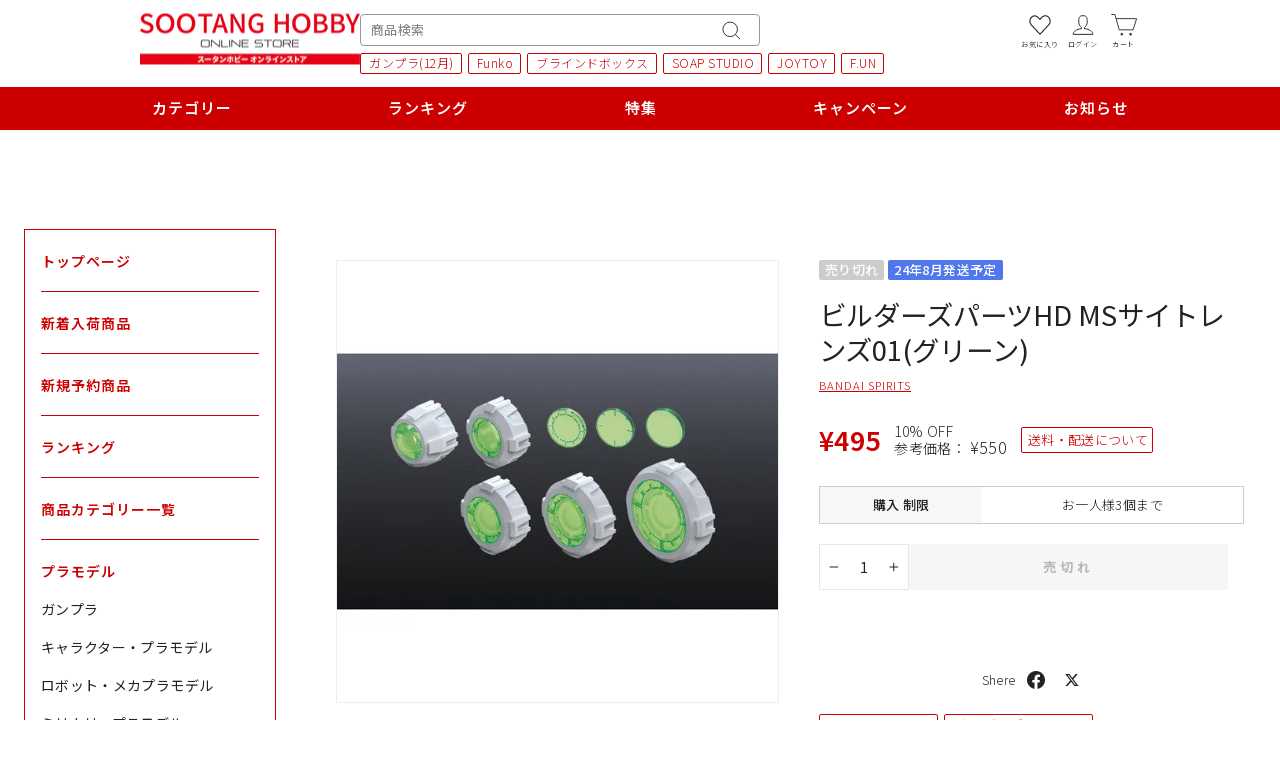

--- FILE ---
content_type: text/html; charset=utf-8
request_url: https://www.sootang.jp/products/4573102628565
body_size: 104255
content:
<!doctype html>
<html class="no-js" lang="ja" dir="ltr">
<head>
  <script type="application/vnd.locksmith+json" data-locksmith>{"version":"v245","locked":false,"initialized":true,"scope":"product","access_granted":true,"access_denied":false,"requires_customer":false,"manual_lock":false,"remote_lock":false,"has_timeout":false,"remote_rendered":null,"hide_resource":false,"hide_links_to_resource":false,"transparent":true,"locks":{"all":[],"opened":[]},"keys":[],"keys_signature":"5bf689cac0f79963dc997a8faeab3a3675881fc82d4abd7fbc8fa462fc5e4c01","state":{"template":"product","theme":136170176649,"product":"4573102628565","collection":null,"page":null,"blog":null,"article":null,"app":null},"now":1766103244,"path":"\/products\/4573102628565","locale_root_url":"\/","canonical_url":"https:\/\/www.sootang.jp\/products\/4573102628565","customer_id":null,"customer_id_signature":"5bf689cac0f79963dc997a8faeab3a3675881fc82d4abd7fbc8fa462fc5e4c01","cart":null}</script><script data-locksmith>!function(){var require=undefined,reqwest=function(){function succeed(e){var t=protocolRe.exec(e.url);return t=t&&t[1]||context.location.protocol,httpsRe.test(t)?twoHundo.test(e.request.status):!!e.request.response}function handleReadyState(e,t,n){return function(){return e._aborted?n(e.request):e._timedOut?n(e.request,"Request is aborted: timeout"):void(e.request&&4==e.request[readyState]&&(e.request.onreadystatechange=noop,succeed(e)?t(e.request):n(e.request)))}}function setHeaders(e,t){var n,s=t.headers||{};s.Accept=s.Accept||defaultHeaders.accept[t.type]||defaultHeaders.accept["*"];var r="undefined"!=typeof FormData&&t.data instanceof FormData;for(n in!t.crossOrigin&&!s[requestedWith]&&(s[requestedWith]=defaultHeaders.requestedWith),!s[contentType]&&!r&&(s[contentType]=t.contentType||defaultHeaders.contentType),s)s.hasOwnProperty(n)&&"setRequestHeader"in e&&e.setRequestHeader(n,s[n])}function setCredentials(e,t){"undefined"!=typeof t.withCredentials&&"undefined"!=typeof e.withCredentials&&(e.withCredentials=!!t.withCredentials)}function generalCallback(e){lastValue=e}function urlappend(e,t){return e+(/[?]/.test(e)?"&":"?")+t}function handleJsonp(e,t,n,s){var r=uniqid++,a=e.jsonpCallback||"callback",o=e.jsonpCallbackName||reqwest.getcallbackPrefix(r),i=new RegExp("((^|[?]|&)"+a+")=([^&]+)"),l=s.match(i),c=doc.createElement("script"),u=0,d=-1!==navigator.userAgent.indexOf("MSIE 10.0");return l?"?"===l[3]?s=s.replace(i,"$1="+o):o=l[3]:s=urlappend(s,a+"="+o),context[o]=generalCallback,c.type="text/javascript",c.src=s,c.async=!0,"undefined"!=typeof c.onreadystatechange&&!d&&(c.htmlFor=c.id="_reqwest_"+r),c.onload=c.onreadystatechange=function(){if(c[readyState]&&"complete"!==c[readyState]&&"loaded"!==c[readyState]||u)return!1;c.onload=c.onreadystatechange=null,c.onclick&&c.onclick(),t(lastValue),lastValue=undefined,head.removeChild(c),u=1},head.appendChild(c),{abort:function(){c.onload=c.onreadystatechange=null,n({},"Request is aborted: timeout",{}),lastValue=undefined,head.removeChild(c),u=1}}}function getRequest(e,t){var n,s=this.o,r=(s.method||"GET").toUpperCase(),a="string"==typeof s?s:s.url,o=!1!==s.processData&&s.data&&"string"!=typeof s.data?reqwest.toQueryString(s.data):s.data||null,i=!1;return("jsonp"==s.type||"GET"==r)&&o&&(a=urlappend(a,o),o=null),"jsonp"==s.type?handleJsonp(s,e,t,a):((n=s.xhr&&s.xhr(s)||xhr(s)).open(r,a,!1!==s.async),setHeaders(n,s),setCredentials(n,s),context[xDomainRequest]&&n instanceof context[xDomainRequest]?(n.onload=e,n.onerror=t,n.onprogress=function(){},i=!0):n.onreadystatechange=handleReadyState(this,e,t),s.before&&s.before(n),i?setTimeout(function(){n.send(o)},200):n.send(o),n)}function Reqwest(e,t){this.o=e,this.fn=t,init.apply(this,arguments)}function setType(e){return null===e?undefined:e.match("json")?"json":e.match("javascript")?"js":e.match("text")?"html":e.match("xml")?"xml":void 0}function init(o,fn){function complete(e){for(o.timeout&&clearTimeout(self.timeout),self.timeout=null;0<self._completeHandlers.length;)self._completeHandlers.shift()(e)}function success(resp){var type=o.type||resp&&setType(resp.getResponseHeader("Content-Type"));resp="jsonp"!==type?self.request:resp;var filteredResponse=globalSetupOptions.dataFilter(resp.responseText,type),r=filteredResponse;try{resp.responseText=r}catch(e){}if(r)switch(type){case"json":try{resp=context.JSON?context.JSON.parse(r):eval("("+r+")")}catch(err){return error(resp,"Could not parse JSON in response",err)}break;case"js":resp=eval(r);break;case"html":resp=r;break;case"xml":resp=resp.responseXML&&resp.responseXML.parseError&&resp.responseXML.parseError.errorCode&&resp.responseXML.parseError.reason?null:resp.responseXML}for(self._responseArgs.resp=resp,self._fulfilled=!0,fn(resp),self._successHandler(resp);0<self._fulfillmentHandlers.length;)resp=self._fulfillmentHandlers.shift()(resp);complete(resp)}function timedOut(){self._timedOut=!0,self.request.abort()}function error(e,t,n){for(e=self.request,self._responseArgs.resp=e,self._responseArgs.msg=t,self._responseArgs.t=n,self._erred=!0;0<self._errorHandlers.length;)self._errorHandlers.shift()(e,t,n);complete(e)}this.url="string"==typeof o?o:o.url,this.timeout=null,this._fulfilled=!1,this._successHandler=function(){},this._fulfillmentHandlers=[],this._errorHandlers=[],this._completeHandlers=[],this._erred=!1,this._responseArgs={};var self=this;fn=fn||function(){},o.timeout&&(this.timeout=setTimeout(function(){timedOut()},o.timeout)),o.success&&(this._successHandler=function(){o.success.apply(o,arguments)}),o.error&&this._errorHandlers.push(function(){o.error.apply(o,arguments)}),o.complete&&this._completeHandlers.push(function(){o.complete.apply(o,arguments)}),this.request=getRequest.call(this,success,error)}function reqwest(e,t){return new Reqwest(e,t)}function normalize(e){return e?e.replace(/\r?\n/g,"\r\n"):""}function serial(e,t){var n,s,r,a,o=e.name,i=e.tagName.toLowerCase(),l=function(e){e&&!e.disabled&&t(o,normalize(e.attributes.value&&e.attributes.value.specified?e.value:e.text))};if(!e.disabled&&o)switch(i){case"input":/reset|button|image|file/i.test(e.type)||(n=/checkbox/i.test(e.type),s=/radio/i.test(e.type),r=e.value,(!n&&!s||e.checked)&&t(o,normalize(n&&""===r?"on":r)));break;case"textarea":t(o,normalize(e.value));break;case"select":if("select-one"===e.type.toLowerCase())l(0<=e.selectedIndex?e.options[e.selectedIndex]:null);else for(a=0;e.length&&a<e.length;a++)e.options[a].selected&&l(e.options[a])}}function eachFormElement(){var e,t,a=this,n=function(e,t){var n,s,r;for(n=0;n<t.length;n++)for(r=e[byTag](t[n]),s=0;s<r.length;s++)serial(r[s],a)};for(t=0;t<arguments.length;t++)e=arguments[t],/input|select|textarea/i.test(e.tagName)&&serial(e,a),n(e,["input","select","textarea"])}function serializeQueryString(){return reqwest.toQueryString(reqwest.serializeArray.apply(null,arguments))}function serializeHash(){var n={};return eachFormElement.apply(function(e,t){e in n?(n[e]&&!isArray(n[e])&&(n[e]=[n[e]]),n[e].push(t)):n[e]=t},arguments),n}function buildParams(e,t,n,s){var r,a,o,i=/\[\]$/;if(isArray(t))for(a=0;t&&a<t.length;a++)o=t[a],n||i.test(e)?s(e,o):buildParams(e+"["+("object"==typeof o?a:"")+"]",o,n,s);else if(t&&"[object Object]"===t.toString())for(r in t)buildParams(e+"["+r+"]",t[r],n,s);else s(e,t)}var context=this,XHR2;if("window"in context)var doc=document,byTag="getElementsByTagName",head=doc[byTag]("head")[0];else try{XHR2=require("xhr2")}catch(ex){throw new Error("Peer dependency `xhr2` required! Please npm install xhr2")}var httpsRe=/^http/,protocolRe=/(^\w+):\/\//,twoHundo=/^(20\d|1223)$/,readyState="readyState",contentType="Content-Type",requestedWith="X-Requested-With",uniqid=0,callbackPrefix="reqwest_"+ +new Date,lastValue,xmlHttpRequest="XMLHttpRequest",xDomainRequest="XDomainRequest",noop=function(){},isArray="function"==typeof Array.isArray?Array.isArray:function(e){return e instanceof Array},defaultHeaders={contentType:"application/x-www-form-urlencoded",requestedWith:xmlHttpRequest,accept:{"*":"text/javascript, text/html, application/xml, text/xml, */*",xml:"application/xml, text/xml",html:"text/html",text:"text/plain",json:"application/json, text/javascript",js:"application/javascript, text/javascript"}},xhr=function(e){if(!0!==e.crossOrigin)return context[xmlHttpRequest]?new XMLHttpRequest:XHR2?new XHR2:new ActiveXObject("Microsoft.XMLHTTP");var t=context[xmlHttpRequest]?new XMLHttpRequest:null;if(t&&"withCredentials"in t)return t;if(context[xDomainRequest])return new XDomainRequest;throw new Error("Browser does not support cross-origin requests")},globalSetupOptions={dataFilter:function(e){return e}};return Reqwest.prototype={abort:function(){this._aborted=!0,this.request.abort()},retry:function(){init.call(this,this.o,this.fn)},then:function(e,t){return e=e||function(){},t=t||function(){},this._fulfilled?this._responseArgs.resp=e(this._responseArgs.resp):this._erred?t(this._responseArgs.resp,this._responseArgs.msg,this._responseArgs.t):(this._fulfillmentHandlers.push(e),this._errorHandlers.push(t)),this},always:function(e){return this._fulfilled||this._erred?e(this._responseArgs.resp):this._completeHandlers.push(e),this},fail:function(e){return this._erred?e(this._responseArgs.resp,this._responseArgs.msg,this._responseArgs.t):this._errorHandlers.push(e),this},"catch":function(e){return this.fail(e)}},reqwest.serializeArray=function(){var n=[];return eachFormElement.apply(function(e,t){n.push({name:e,value:t})},arguments),n},reqwest.serialize=function(){if(0===arguments.length)return"";var e,t=Array.prototype.slice.call(arguments,0);return(e=t.pop())&&e.nodeType&&t.push(e)&&(e=null),e&&(e=e.type),("map"==e?serializeHash:"array"==e?reqwest.serializeArray:serializeQueryString).apply(null,t)},reqwest.toQueryString=function(e,t){var n,s,r=t||!1,a=[],o=encodeURIComponent,i=function(e,t){t="function"==typeof t?t():null==t?"":t,a[a.length]=o(e)+"="+o(t)};if(isArray(e))for(s=0;e&&s<e.length;s++)i(e[s].name,e[s].value);else for(n in e)e.hasOwnProperty(n)&&buildParams(n,e[n],r,i);return a.join("&").replace(/%20/g,"+")},reqwest.getcallbackPrefix=function(){return callbackPrefix},reqwest.compat=function(e,t){return e&&(e.type&&(e.method=e.type)&&delete e.type,e.dataType&&(e.type=e.dataType),e.jsonpCallback&&(e.jsonpCallbackName=e.jsonpCallback)&&delete e.jsonpCallback,e.jsonp&&(e.jsonpCallback=e.jsonp)),new Reqwest(e,t)},reqwest.ajaxSetup=function(e){for(var t in e=e||{})globalSetupOptions[t]=e[t]},reqwest}();
/*!
  * Reqwest! A general purpose XHR connection manager
  * license MIT (c) Dustin Diaz 2015
  * https://github.com/ded/reqwest
  */!function(){var o=window.Locksmith={},e=document.querySelector('script[type="application/vnd.locksmith+json"]'),n=e&&e.innerHTML;if(o.state={},o.util={},o.loading=!1,n)try{o.state=JSON.parse(n)}catch(u){}if(document.addEventListener&&document.querySelector){var s,r,a,t=[76,79,67,75,83,77,73,84,72,49,49],i=function(){r=t.slice(0)},l="style",c=function(e){e&&27!==e.keyCode&&"click"!==e.type||(document.removeEventListener("keydown",c),document.removeEventListener("click",c),s&&document.body.removeChild(s),s=null)};i(),document.addEventListener("keyup",function(e){if(e.keyCode===r[0]){if(clearTimeout(a),r.shift(),0<r.length)return void(a=setTimeout(i,1e3));i(),c(),(s=document.createElement("div"))[l].width="50%",s[l].maxWidth="1000px",s[l].height="85%",s[l].border="1px rgba(0, 0, 0, 0.2) solid",s[l].background="rgba(255, 255, 255, 0.99)",s[l].borderRadius="4px",s[l].position="fixed",s[l].top="50%",s[l].left="50%",s[l].transform="translateY(-50%) translateX(-50%)",s[l].boxShadow="0 2px 5px rgba(0, 0, 0, 0.3), 0 0 100vh 100vw rgba(0, 0, 0, 0.5)",s[l].zIndex="2147483645";var t=document.createElement("textarea");t.value=JSON.stringify(JSON.parse(n),null,2),t[l].border="none",t[l].display="block",t[l].boxSizing="border-box",t[l].width="100%",t[l].height="100%",t[l].background="transparent",t[l].padding="22px",t[l].fontFamily="monospace",t[l].fontSize="14px",t[l].color="#333",t[l].resize="none",t[l].outline="none",t.readOnly=!0,s.appendChild(t),document.body.appendChild(s),t.addEventListener("click",function(e){e.stopImmediatePropagation()}),t.select(),document.addEventListener("keydown",c),document.addEventListener("click",c)}})}o.isEmbedded=-1!==window.location.search.indexOf("_ab=0&_fd=0&_sc=1"),o.path=o.state.path||window.location.pathname,o.basePath=o.state.locale_root_url.concat("/apps/locksmith").replace(/^\/\//,"/"),o.reloading=!1,o.util.console=window.console||{log:function(){},error:function(){}},o.util.makeUrl=function(e,t){var n,s=o.basePath+e,r=[],a=o.cache();for(n in a)r.push(n+"="+encodeURIComponent(a[n]));for(n in t)r.push(n+"="+encodeURIComponent(t[n]));return o.state.customer_id&&(r.push("customer_id="+encodeURIComponent(o.state.customer_id)),r.push("customer_id_signature="+encodeURIComponent(o.state.customer_id_signature))),s+=(-1===s.indexOf("?")?"?":"&")+r.join("&")},o._initializeCallbacks=[],o.on=function(e,t){if("initialize"!==e)throw'Locksmith.on() currently only supports the "initialize" event';o._initializeCallbacks.push(t)},o.initializeSession=function(e){if(!o.isEmbedded){var t=!1,n=!0,s=!0;(e=e||{}).silent&&(s=n=!(t=!0)),o.ping({silent:t,spinner:n,reload:s,callback:function(){o._initializeCallbacks.forEach(function(e){e()})}})}},o.cache=function(e){var t={};try{var n=function r(e){return(document.cookie.match("(^|; )"+e+"=([^;]*)")||0)[2]};t=JSON.parse(decodeURIComponent(n("locksmith-params")||"{}"))}catch(u){}if(e){for(var s in e)t[s]=e[s];document.cookie="locksmith-params=; expires=Thu, 01 Jan 1970 00:00:00 GMT; path=/",document.cookie="locksmith-params="+encodeURIComponent(JSON.stringify(t))+"; path=/"}return t},o.cache.cart=o.state.cart,o.cache.cartLastSaved=null,o.params=o.cache(),o.util.reload=function(){o.reloading=!0;try{window.location.href=window.location.href.replace(/#.*/,"")}catch(u){o.util.console.error("Preferred reload method failed",u),window.location.reload()}},o.cache.saveCart=function(e){if(!o.cache.cart||o.cache.cart===o.cache.cartLastSaved)return e?e():null;var t=o.cache.cartLastSaved;o.cache.cartLastSaved=o.cache.cart,reqwest({url:"/cart/update.json",method:"post",type:"json",data:{attributes:{locksmith:o.cache.cart}},complete:e,error:function(e){if(o.cache.cartLastSaved=t,!o.reloading)throw e}})},o.util.spinnerHTML='<style>body{background:#FFF}@keyframes spin{from{transform:rotate(0deg)}to{transform:rotate(360deg)}}#loading{display:flex;width:100%;height:50vh;color:#777;align-items:center;justify-content:center}#loading .spinner{display:block;animation:spin 600ms linear infinite;position:relative;width:50px;height:50px}#loading .spinner-ring{stroke:currentColor;stroke-dasharray:100%;stroke-width:2px;stroke-linecap:round;fill:none}</style><div id="loading"><div class="spinner"><svg width="100%" height="100%"><svg preserveAspectRatio="xMinYMin"><circle class="spinner-ring" cx="50%" cy="50%" r="45%"></circle></svg></svg></div></div>',o.util.clobberBody=function(e){document.body.innerHTML=e},o.util.clobberDocument=function(e){e.responseText&&(e=e.responseText),document.documentElement&&document.removeChild(document.documentElement);var t=document.open("text/html","replace");t.writeln(e),t.close(),setTimeout(function(){var e=t.querySelector("[autofocus]");e&&e.focus()},100)},o.util.serializeForm=function(e){if(e&&"FORM"===e.nodeName){var t,n,s={};for(t=e.elements.length-1;0<=t;t-=1)if(""!==e.elements[t].name)switch(e.elements[t].nodeName){case"INPUT":switch(e.elements[t].type){default:case"text":case"hidden":case"password":case"button":case"reset":case"submit":s[e.elements[t].name]=e.elements[t].value;break;case"checkbox":case"radio":e.elements[t].checked&&(s[e.elements[t].name]=e.elements[t].value);break;case"file":}break;case"TEXTAREA":s[e.elements[t].name]=e.elements[t].value;break;case"SELECT":switch(e.elements[t].type){case"select-one":s[e.elements[t].name]=e.elements[t].value;break;case"select-multiple":for(n=e.elements[t].options.length-1;0<=n;n-=1)e.elements[t].options[n].selected&&(s[e.elements[t].name]=e.elements[t].options[n].value)}break;case"BUTTON":switch(e.elements[t].type){case"reset":case"submit":case"button":s[e.elements[t].name]=e.elements[t].value}}return s}},o.util.on=function(e,a,o,t){t=t||document;var i="locksmith-"+e+a,n=function(e){var t=e.target,n=e.target.parentElement,s=t.className.baseVal||t.className||"",r=n.className.baseVal||n.className||"";("string"==typeof s&&-1!==s.split(/\s+/).indexOf(a)||"string"==typeof r&&-1!==r.split(/\s+/).indexOf(a))&&!e[i]&&(e[i]=!0,o(e))};t.attachEvent?t.attachEvent(e,n):t.addEventListener(e,n,!1)},o.util.enableActions=function(e){o.util.on("click","locksmith-action",function(e){e.preventDefault();var t=e.target;t.dataset.confirmWith&&!confirm(t.dataset.confirmWith)||(t.disabled=!0,t.innerText=t.dataset.disableWith,o.post("/action",t.dataset.locksmithParams,{spinner:!1,type:"text",success:function(e){(e=JSON.parse(e.responseText)).message&&alert(e.message),o.util.reload()}}))},e)},o.util.inject=function(e,t){var n=["data","locksmith","append"];if(-1!==t.indexOf(n.join("-"))){var s=document.createElement("div");s.innerHTML=t,e.appendChild(s)}else e.innerHTML=t;var r,a,o=e.querySelectorAll("script");for(a=0;a<o.length;++a){r=o[a];var i=document.createElement("script");if(r.type&&(i.type=r.type),r.src)i.src=r.src;else{var l=document.createTextNode(r.innerHTML);i.appendChild(l)}e.appendChild(i)}var c=e.querySelector("[autofocus]");c&&c.focus()},o.post=function(e,t,n){!1!==(n=n||{}).spinner&&o.util.clobberBody(o.util.spinnerHTML);var s={};n.container===document?(s.layout=1,n.success=function(e){document.getElementById(n.container);o.util.clobberDocument(e)}):n.container&&(s.layout=0,n.success=function(e){var t=document.getElementById(n.container);o.util.inject(t,e),t.id===t.firstChild.id&&t.parentElement.replaceChild(t.firstChild,t)}),n.form_type&&(t.form_type=n.form_type),n.include_layout_classes!==undefined&&(t.include_layout_classes=n.include_layout_classes),n.lock_id!==undefined&&(t.lock_id=n.lock_id),o.loading=!0;var r=o.util.makeUrl(e,s);reqwest({url:r,method:"post",type:n.type||"html",data:t,complete:function(){o.loading=!1},error:function(e){if(!o.reloading)if("dashboard.weglot.com"!==window.location.host){if(!n.silent)throw alert("Something went wrong! Please refresh and try again."),e;console.error(e)}else console.error(e)},success:n.success||o.util.clobberDocument})},o.postResource=function(e,t){e.path=o.path,e.search=window.location.search,e.state=o.state,e.passcode&&(e.passcode=e.passcode.trim()),e.email&&(e.email=e.email.trim()),e.state.cart=o.cache.cart,e.locksmith_json=o.jsonTag,e.locksmith_json_signature=o.jsonTagSignature,o.post("/resource",e,t)},o.ping=function(e){if(!o.isEmbedded){e=e||{};var t=function(){e.reload?o.util.reload():"function"==typeof e.callback&&e.callback()};o.post("/ping",{path:o.path,search:window.location.search,state:o.state},{spinner:!!e.spinner,silent:"undefined"==typeof e.silent||e.silent,type:"text",success:function(e){(e=JSON.parse(e.responseText)).messages&&0<e.messages.length&&o.showMessages(e.messages),e.cart&&o.cache.cart!==e.cart?(o.cache.cart=e.cart,o.cache.saveCart(function(){t(),e.cart&&e.cart.match(/^.+:/)&&o.util.reload()})):t()}})}},o.timeoutMonitor=function(){var e=o.cache.cart;o.ping({callback:function(){e!==o.cache.cart||setTimeout(function(){o.timeoutMonitor()},6e4)}})},o.showMessages=function(e){var t=document.createElement("div");t.style.position="fixed",t.style.left=0,t.style.right=0,t.style.bottom="-50px",t.style.opacity=0,t.style.background="#191919",t.style.color="#ddd",t.style.transition="bottom 0.2s, opacity 0.2s",t.style.zIndex=999999,t.innerHTML="        <style>          .locksmith-ab .locksmith-b { display: none; }          .locksmith-ab.toggled .locksmith-b { display: flex; }          .locksmith-ab.toggled .locksmith-a { display: none; }          .locksmith-flex { display: flex; flex-wrap: wrap; justify-content: space-between; align-items: center; padding: 10px 20px; }          .locksmith-message + .locksmith-message { border-top: 1px #555 solid; }          .locksmith-message a { color: inherit; font-weight: bold; }          .locksmith-message a:hover { color: inherit; opacity: 0.8; }          a.locksmith-ab-toggle { font-weight: inherit; text-decoration: underline; }          .locksmith-text { flex-grow: 1; }          .locksmith-cta { flex-grow: 0; text-align: right; }          .locksmith-cta button { transform: scale(0.8); transform-origin: left; }          .locksmith-cta > * { display: block; }          .locksmith-cta > * + * { margin-top: 10px; }          .locksmith-message a.locksmith-close { flex-grow: 0; text-decoration: none; margin-left: 15px; font-size: 30px; font-family: monospace; display: block; padding: 2px 10px; }                    @media screen and (max-width: 600px) {            .locksmith-wide-only { display: none !important; }            .locksmith-flex { padding: 0 15px; }            .locksmith-flex > * { margin-top: 5px; margin-bottom: 5px; }            .locksmith-cta { text-align: left; }          }                    @media screen and (min-width: 601px) {            .locksmith-narrow-only { display: none !important; }          }        </style>      "+e.map(function(e){return'<div class="locksmith-message">'+e+"</div>"}).join(""),document.body.appendChild(t),document.body.style.position="relative",document.body.parentElement.style.paddingBottom=t.offsetHeight+"px",setTimeout(function(){t.style.bottom=0,t.style.opacity=1},50),o.util.on("click","locksmith-ab-toggle",function(e){e.preventDefault();for(var t=e.target.parentElement;-1===t.className.split(" ").indexOf("locksmith-ab");)t=t.parentElement;-1!==t.className.split(" ").indexOf("toggled")?t.className=t.className.replace("toggled",""):t.className=t.className+" toggled"}),o.util.enableActions(t)}}()}();</script>
      <script data-locksmith>Locksmith.cache.cart=null</script>

  <script data-locksmith>Locksmith.jsonTag="{\"version\":\"v245\",\"locked\":false,\"initialized\":true,\"scope\":\"product\",\"access_granted\":true,\"access_denied\":false,\"requires_customer\":false,\"manual_lock\":false,\"remote_lock\":false,\"has_timeout\":false,\"remote_rendered\":null,\"hide_resource\":false,\"hide_links_to_resource\":false,\"transparent\":true,\"locks\":{\"all\":[],\"opened\":[]},\"keys\":[],\"keys_signature\":\"5bf689cac0f79963dc997a8faeab3a3675881fc82d4abd7fbc8fa462fc5e4c01\",\"state\":{\"template\":\"product\",\"theme\":136170176649,\"product\":\"4573102628565\",\"collection\":null,\"page\":null,\"blog\":null,\"article\":null,\"app\":null},\"now\":1766103244,\"path\":\"\\\/products\\\/4573102628565\",\"locale_root_url\":\"\\\/\",\"canonical_url\":\"https:\\\/\\\/www.sootang.jp\\\/products\\\/4573102628565\",\"customer_id\":null,\"customer_id_signature\":\"5bf689cac0f79963dc997a8faeab3a3675881fc82d4abd7fbc8fa462fc5e4c01\",\"cart\":null}";Locksmith.jsonTagSignature="c8b5eb9c21e00246846b9a24711c1ea99bdad49885184dccc2d085ccefd89f8a"</script>
  <meta charset="utf-8">
  <meta http-equiv="X-UA-Compatible" content="IE=edge,chrome=1">
  <meta name="viewport" content="width=device-width,initial-scale=1">
  <meta name="theme-color" content="#cc0000"><meta name="facebook-domain-verification" content="wkzpooyjn89g222a4jo9tg9yruq81z" />
  
  <link rel="canonical" href="https://www.sootang.jp/products/4573102628565">
  <link rel="preconnect" href="https://cdn.shopify.com" crossorigin>
  <link rel="preconnect" href="https://fonts.shopifycdn.com" crossorigin>
  <link rel="dns-prefetch" href="https://productreviews.shopifycdn.com">
  <link rel="dns-prefetch" href="https://ajax.googleapis.com">
  <link rel="dns-prefetch" href="https://maps.googleapis.com">
  <link rel="dns-prefetch" href="https://maps.gstatic.com"><link rel="shortcut icon" href="//www.sootang.jp/cdn/shop/files/favicon_1_32x32.png?v=1713150255" type="image/png" /><title>ビルダーズパーツHD MSサイトレンズ01(グリーン)
&ndash; SOOTANG HOBBY
</title>
<meta property="og:site_name" content="SOOTANG HOBBY">
  <meta property="og:url" content="https://www.sootang.jp/products/4573102628565"><meta property="og:title" content="ビルダーズパーツHD MSサイトレンズ01(グリーン)">
<meta property="og:type" content="product">
<meta property="og:description" content="フィギュア、プラモデルを中心に、国内・海外の多種多様なホビー商品を扱う総合通販サイト。最新商品も随時更新中！是非ご利用ください！">
<meta property="og:image" content="http://www.sootang.jp/cdn/shop/products/4573102628565.jpg?v=1654673718">
<meta property="og:image:secure_url" content="https://www.sootang.jp/cdn/shop/products/4573102628565.jpg?v=1654673718">
<meta property="og:image:width" content="560">
    <meta property="og:image:height" content="560"><meta name="twitter:site" content="@Sootang_PR">
  <meta name="twitter:card" content="summary_large_image"><meta name="twitter:title" content="ビルダーズパーツHD MSサイトレンズ01(グリーン)">
<meta name="twitter:description" content="フィギュア、プラモデルを中心に、国内・海外の多種多様なホビー商品を扱う総合通販サイト。最新商品も随時更新中！是非ご利用ください！">
<link rel="preconnect" href="https://fonts.googleapis.com" />
<link rel="preconnect" href="https://fonts.gstatic.com" crossorigin />
<link rel="preload" as="style" fetchpriority="high" href="https://fonts.googleapis.com/css2?family=Noto+Sans+JP:wght@100..900&display=swap" />
<link rel="stylesheet" href="https://fonts.googleapis.com/css2?family=Noto+Sans+JP:wght@100..900&display=swap" media="print" onload='this.media="all"' /><style data-shopify>@font-face {
  font-family: "Tenor Sans";
  font-weight: 400;
  font-style: normal;
  font-display: swap;
  src: url("//www.sootang.jp/cdn/fonts/tenor_sans/tenorsans_n4.966071a72c28462a9256039d3e3dc5b0cf314f65.woff2") format("woff2"),
       url("//www.sootang.jp/cdn/fonts/tenor_sans/tenorsans_n4.2282841d948f9649ba5c3cad6ea46df268141820.woff") format("woff");
}

  @font-face {
  font-family: Outfit;
  font-weight: 300;
  font-style: normal;
  font-display: swap;
  src: url("//www.sootang.jp/cdn/fonts/outfit/outfit_n3.8c97ae4c4fac7c2ea467a6dc784857f4de7e0e37.woff2") format("woff2"),
       url("//www.sootang.jp/cdn/fonts/outfit/outfit_n3.b50a189ccde91f9bceee88f207c18c09f0b62a7b.woff") format("woff");
}


  @font-face {
  font-family: Outfit;
  font-weight: 600;
  font-style: normal;
  font-display: swap;
  src: url("//www.sootang.jp/cdn/fonts/outfit/outfit_n6.dfcbaa80187851df2e8384061616a8eaa1702fdc.woff2") format("woff2"),
       url("//www.sootang.jp/cdn/fonts/outfit/outfit_n6.88384e9fc3e36038624caccb938f24ea8008a91d.woff") format("woff");
}

  
  
</style><link href="//www.sootang.jp/cdn/shop/t/58/assets/theme.css?v=16390360670869134801724914559" rel="stylesheet" type="text/css" media="all" />
  <link href="//www.sootang.jp/cdn/shop/t/58/assets/slick.css?v=98340474046176884051724914508" rel="stylesheet" type="text/css" media="all" />
  <link href="//www.sootang.jp/cdn/shop/t/58/assets/slick-theme.css?v=30532630567453535851724914508" rel="stylesheet" type="text/css" media="all" />
<style data-shopify>:root {
    --typeHeaderPrimary: "Tenor Sans";
    --typeHeaderFallback: sans-serif;
    --typeHeaderSize: 36px;
    --typeHeaderWeight: 400;
    --typeHeaderLineHeight: 1;
    --typeHeaderSpacing: 0.0em;

    --typeBasePrimary:Outfit;
    --typeBaseFallback:sans-serif;
    --typeBaseSize: 14px;
    --typeBaseWeight: 300;
    --typeBaseSpacing: 0.025em;
    --typeBaseLineHeight: 1.6;
    --typeBaselineHeightMinus01: 1.5;

    --typeCollectionTitle: 20px;

    --iconWeight: 2px;
    --iconLinecaps: miter;

    
        --buttonRadius: 0;
    

    --colorGridOverlayOpacity: 0.1;
    }

    .placeholder-content {
    background-image: linear-gradient(100deg, #ffffff 40%, #f7f7f7 63%, #ffffff 79%);
    }</style><script>
    document.documentElement.className = document.documentElement.className.replace('no-js', 'js');

    window.theme = window.theme || {};
    theme.routes = {
      home: "/",
      cart: "/cart.js",
      cartPage: "/cart",
      cartAdd: "/cart/add.js",
      cartChange: "/cart/change.js",
      search: "/search",
      predictiveSearch: "/search/suggest"
    };
    theme.strings = {
      soldOut: "売切れ",
      unavailable: "無効",
      inStockLabel: "在庫あり",
      oneStockLabel: "残り[count]",
      otherStockLabel: "残り[count]",
      willNotShipUntil: "出荷予定日[date]",
      willBeInStockAfter: "入荷予定日[date]",
      waitingForStock: "入荷待ち",
      savePrice: "",
      cartEmpty: "カートに商品が入っていません",
      cartTermsConfirmation: "利用規約に同意するにチェックをしてください",
      searchCollections: "コレクション一覧",
      searchPages: "ページ一覧",
      searchArticles: "記事一覧",
      productFrom: "から",
      maxQuantity: ""
    };
    theme.settings = {
      cartType: "page",
      isCustomerTemplate: false,
      moneyFormat: "¥{{amount_no_decimals}}",
      saveType: "percent",
      productImageSize: "square",
      productImageCover: false,
      predictiveSearch: false,
      predictiveSearchType: null,
      predictiveSearchVendor: false,
      predictiveSearchPrice: false,
      quickView: false,
      themeName: 'Impulse',
      themeVersion: "7.4.1"
    };
  </script>

  
    
    
    
    
    <script>window.performance && window.performance.mark && window.performance.mark('shopify.content_for_header.start');</script><meta name="google-site-verification" content="05ymVEBpeUl_INDnvpGuE8wy4Fu3waxWG8rZeNVrkHw">
<meta id="shopify-digital-wallet" name="shopify-digital-wallet" content="/34475114633/digital_wallets/dialog">
<meta name="shopify-checkout-api-token" content="f147717a9414ec28b8aa50fc728a0fb8">
<meta id="in-context-paypal-metadata" data-shop-id="34475114633" data-venmo-supported="false" data-environment="production" data-locale="ja_JP" data-paypal-v4="true" data-currency="JPY">
<link rel="alternate" type="application/json+oembed" href="https://www.sootang.jp/products/4573102628565.oembed">
<script async="async" src="/checkouts/internal/preloads.js?locale=ja-JP"></script>
<link rel="preconnect" href="https://shop.app" crossorigin="anonymous">
<script async="async" src="https://shop.app/checkouts/internal/preloads.js?locale=ja-JP&shop_id=34475114633" crossorigin="anonymous"></script>
<script id="shopify-features" type="application/json">{"accessToken":"f147717a9414ec28b8aa50fc728a0fb8","betas":["rich-media-storefront-analytics"],"domain":"www.sootang.jp","predictiveSearch":false,"shopId":34475114633,"locale":"ja"}</script>
<script>var Shopify = Shopify || {};
Shopify.shop = "sootang.myshopify.com";
Shopify.locale = "ja";
Shopify.currency = {"active":"JPY","rate":"1.0"};
Shopify.country = "JP";
Shopify.theme = {"name":"【240829wg】(最終公開用)impulse-ver7.4.1","id":136170176649,"schema_name":"Impulse","schema_version":"7.4.1","theme_store_id":857,"role":"main"};
Shopify.theme.handle = "null";
Shopify.theme.style = {"id":null,"handle":null};
Shopify.cdnHost = "www.sootang.jp/cdn";
Shopify.routes = Shopify.routes || {};
Shopify.routes.root = "/";</script>
<script type="module">!function(o){(o.Shopify=o.Shopify||{}).modules=!0}(window);</script>
<script>!function(o){function n(){var o=[];function n(){o.push(Array.prototype.slice.apply(arguments))}return n.q=o,n}var t=o.Shopify=o.Shopify||{};t.loadFeatures=n(),t.autoloadFeatures=n()}(window);</script>
<script>
  window.ShopifyPay = window.ShopifyPay || {};
  window.ShopifyPay.apiHost = "shop.app\/pay";
  window.ShopifyPay.redirectState = null;
</script>
<script id="shop-js-analytics" type="application/json">{"pageType":"product"}</script>
<script defer="defer" async type="module" src="//www.sootang.jp/cdn/shopifycloud/shop-js/modules/v2/client.init-shop-cart-sync_BW-B98xi.ja.esm.js"></script>
<script defer="defer" async type="module" src="//www.sootang.jp/cdn/shopifycloud/shop-js/modules/v2/chunk.common_J_LHucBM.esm.js"></script>
<script type="module">
  await import("//www.sootang.jp/cdn/shopifycloud/shop-js/modules/v2/client.init-shop-cart-sync_BW-B98xi.ja.esm.js");
await import("//www.sootang.jp/cdn/shopifycloud/shop-js/modules/v2/chunk.common_J_LHucBM.esm.js");

  window.Shopify.SignInWithShop?.initShopCartSync?.({"fedCMEnabled":true,"windoidEnabled":true});

</script>
<script>
  window.Shopify = window.Shopify || {};
  if (!window.Shopify.featureAssets) window.Shopify.featureAssets = {};
  window.Shopify.featureAssets['shop-js'] = {"shop-cart-sync":["modules/v2/client.shop-cart-sync_G7-dFAHT.ja.esm.js","modules/v2/chunk.common_J_LHucBM.esm.js"],"init-fed-cm":["modules/v2/client.init-fed-cm_BHXYQvlz.ja.esm.js","modules/v2/chunk.common_J_LHucBM.esm.js"],"init-shop-email-lookup-coordinator":["modules/v2/client.init-shop-email-lookup-coordinator_PyWbTL4v.ja.esm.js","modules/v2/chunk.common_J_LHucBM.esm.js"],"shop-button":["modules/v2/client.shop-button_vteTyfCw.ja.esm.js","modules/v2/chunk.common_J_LHucBM.esm.js"],"init-shop-cart-sync":["modules/v2/client.init-shop-cart-sync_BW-B98xi.ja.esm.js","modules/v2/chunk.common_J_LHucBM.esm.js"],"init-windoid":["modules/v2/client.init-windoid_2LnWX0p2.ja.esm.js","modules/v2/chunk.common_J_LHucBM.esm.js"],"shop-login-button":["modules/v2/client.shop-login-button_CSQV0-m8.ja.esm.js","modules/v2/chunk.common_J_LHucBM.esm.js","modules/v2/chunk.modal_DCWlNpT6.esm.js"],"shop-cash-offers":["modules/v2/client.shop-cash-offers_BHTYBzyG.ja.esm.js","modules/v2/chunk.common_J_LHucBM.esm.js","modules/v2/chunk.modal_DCWlNpT6.esm.js"],"shop-toast-manager":["modules/v2/client.shop-toast-manager_0vVYWEtG.ja.esm.js","modules/v2/chunk.common_J_LHucBM.esm.js"],"pay-button":["modules/v2/client.pay-button_Bn41Gpvf.ja.esm.js","modules/v2/chunk.common_J_LHucBM.esm.js"],"avatar":["modules/v2/client.avatar_BTnouDA3.ja.esm.js"],"init-customer-accounts":["modules/v2/client.init-customer-accounts_C6dn0dSv.ja.esm.js","modules/v2/client.shop-login-button_CSQV0-m8.ja.esm.js","modules/v2/chunk.common_J_LHucBM.esm.js","modules/v2/chunk.modal_DCWlNpT6.esm.js"],"init-customer-accounts-sign-up":["modules/v2/client.init-customer-accounts-sign-up_CpgrgSJ0.ja.esm.js","modules/v2/client.shop-login-button_CSQV0-m8.ja.esm.js","modules/v2/chunk.common_J_LHucBM.esm.js","modules/v2/chunk.modal_DCWlNpT6.esm.js"],"shop-follow-button":["modules/v2/client.shop-follow-button_DKhrBlIs.ja.esm.js","modules/v2/chunk.common_J_LHucBM.esm.js","modules/v2/chunk.modal_DCWlNpT6.esm.js"],"init-shop-for-new-customer-accounts":["modules/v2/client.init-shop-for-new-customer-accounts_D4DPNwov.ja.esm.js","modules/v2/client.shop-login-button_CSQV0-m8.ja.esm.js","modules/v2/chunk.common_J_LHucBM.esm.js","modules/v2/chunk.modal_DCWlNpT6.esm.js"],"checkout-modal":["modules/v2/client.checkout-modal_DhNhlNMM.ja.esm.js","modules/v2/chunk.common_J_LHucBM.esm.js","modules/v2/chunk.modal_DCWlNpT6.esm.js"],"lead-capture":["modules/v2/client.lead-capture_DRD0usiJ.ja.esm.js","modules/v2/chunk.common_J_LHucBM.esm.js","modules/v2/chunk.modal_DCWlNpT6.esm.js"],"shop-login":["modules/v2/client.shop-login_DR0qPe0b.ja.esm.js","modules/v2/chunk.common_J_LHucBM.esm.js","modules/v2/chunk.modal_DCWlNpT6.esm.js"],"payment-terms":["modules/v2/client.payment-terms_D8SzZais.ja.esm.js","modules/v2/chunk.common_J_LHucBM.esm.js","modules/v2/chunk.modal_DCWlNpT6.esm.js"]};
</script>
<script>(function() {
  var isLoaded = false;
  function asyncLoad() {
    if (isLoaded) return;
    isLoaded = true;
    var urls = ["https:\/\/delivery-date-and-time-picker.amp.tokyo\/script_tags\/cart_attributes.js?shop=sootang.myshopify.com","https:\/\/documents-app.mixlogue.jp\/scripts\/ue87f9sf8e7rd.min.js?shop=sootang.myshopify.com"];
    for (var i = 0; i < urls.length; i++) {
      var s = document.createElement('script');
      s.type = 'text/javascript';
      s.async = true;
      s.src = urls[i];
      var x = document.getElementsByTagName('script')[0];
      x.parentNode.insertBefore(s, x);
    }
  };
  if(window.attachEvent) {
    window.attachEvent('onload', asyncLoad);
  } else {
    window.addEventListener('load', asyncLoad, false);
  }
})();</script>
<script id="__st">var __st={"a":34475114633,"offset":32400,"reqid":"04117e8b-3cfe-4eae-8a87-be730d3e9d31-1766103243","pageurl":"www.sootang.jp\/products\/4573102628565","u":"4a8c303d37c0","p":"product","rtyp":"product","rid":6914291073161};</script>
<script>window.ShopifyPaypalV4VisibilityTracking = true;</script>
<script id="captcha-bootstrap">!function(){'use strict';const t='contact',e='account',n='new_comment',o=[[t,t],['blogs',n],['comments',n],[t,'customer']],c=[[e,'customer_login'],[e,'guest_login'],[e,'recover_customer_password'],[e,'create_customer']],r=t=>t.map((([t,e])=>`form[action*='/${t}']:not([data-nocaptcha='true']) input[name='form_type'][value='${e}']`)).join(','),a=t=>()=>t?[...document.querySelectorAll(t)].map((t=>t.form)):[];function s(){const t=[...o],e=r(t);return a(e)}const i='password',u='form_key',d=['recaptcha-v3-token','g-recaptcha-response','h-captcha-response',i],f=()=>{try{return window.sessionStorage}catch{return}},m='__shopify_v',_=t=>t.elements[u];function p(t,e,n=!1){try{const o=window.sessionStorage,c=JSON.parse(o.getItem(e)),{data:r}=function(t){const{data:e,action:n}=t;return t[m]||n?{data:e,action:n}:{data:t,action:n}}(c);for(const[e,n]of Object.entries(r))t.elements[e]&&(t.elements[e].value=n);n&&o.removeItem(e)}catch(o){console.error('form repopulation failed',{error:o})}}const l='form_type',E='cptcha';function T(t){t.dataset[E]=!0}const w=window,h=w.document,L='Shopify',v='ce_forms',y='captcha';let A=!1;((t,e)=>{const n=(g='f06e6c50-85a8-45c8-87d0-21a2b65856fe',I='https://cdn.shopify.com/shopifycloud/storefront-forms-hcaptcha/ce_storefront_forms_captcha_hcaptcha.v1.5.2.iife.js',D={infoText:'hCaptchaによる保護',privacyText:'プライバシー',termsText:'利用規約'},(t,e,n)=>{const o=w[L][v],c=o.bindForm;if(c)return c(t,g,e,D).then(n);var r;o.q.push([[t,g,e,D],n]),r=I,A||(h.body.append(Object.assign(h.createElement('script'),{id:'captcha-provider',async:!0,src:r})),A=!0)});var g,I,D;w[L]=w[L]||{},w[L][v]=w[L][v]||{},w[L][v].q=[],w[L][y]=w[L][y]||{},w[L][y].protect=function(t,e){n(t,void 0,e),T(t)},Object.freeze(w[L][y]),function(t,e,n,w,h,L){const[v,y,A,g]=function(t,e,n){const i=e?o:[],u=t?c:[],d=[...i,...u],f=r(d),m=r(i),_=r(d.filter((([t,e])=>n.includes(e))));return[a(f),a(m),a(_),s()]}(w,h,L),I=t=>{const e=t.target;return e instanceof HTMLFormElement?e:e&&e.form},D=t=>v().includes(t);t.addEventListener('submit',(t=>{const e=I(t);if(!e)return;const n=D(e)&&!e.dataset.hcaptchaBound&&!e.dataset.recaptchaBound,o=_(e),c=g().includes(e)&&(!o||!o.value);(n||c)&&t.preventDefault(),c&&!n&&(function(t){try{if(!f())return;!function(t){const e=f();if(!e)return;const n=_(t);if(!n)return;const o=n.value;o&&e.removeItem(o)}(t);const e=Array.from(Array(32),(()=>Math.random().toString(36)[2])).join('');!function(t,e){_(t)||t.append(Object.assign(document.createElement('input'),{type:'hidden',name:u})),t.elements[u].value=e}(t,e),function(t,e){const n=f();if(!n)return;const o=[...t.querySelectorAll(`input[type='${i}']`)].map((({name:t})=>t)),c=[...d,...o],r={};for(const[a,s]of new FormData(t).entries())c.includes(a)||(r[a]=s);n.setItem(e,JSON.stringify({[m]:1,action:t.action,data:r}))}(t,e)}catch(e){console.error('failed to persist form',e)}}(e),e.submit())}));const S=(t,e)=>{t&&!t.dataset[E]&&(n(t,e.some((e=>e===t))),T(t))};for(const o of['focusin','change'])t.addEventListener(o,(t=>{const e=I(t);D(e)&&S(e,y())}));const B=e.get('form_key'),M=e.get(l),P=B&&M;t.addEventListener('DOMContentLoaded',(()=>{const t=y();if(P)for(const e of t)e.elements[l].value===M&&p(e,B);[...new Set([...A(),...v().filter((t=>'true'===t.dataset.shopifyCaptcha))])].forEach((e=>S(e,t)))}))}(h,new URLSearchParams(w.location.search),n,t,e,['guest_login'])})(!0,!0)}();</script>
<script integrity="sha256-4kQ18oKyAcykRKYeNunJcIwy7WH5gtpwJnB7kiuLZ1E=" data-source-attribution="shopify.loadfeatures" defer="defer" src="//www.sootang.jp/cdn/shopifycloud/storefront/assets/storefront/load_feature-a0a9edcb.js" crossorigin="anonymous"></script>
<script crossorigin="anonymous" defer="defer" src="//www.sootang.jp/cdn/shopifycloud/storefront/assets/shopify_pay/storefront-65b4c6d7.js?v=20250812"></script>
<script data-source-attribution="shopify.dynamic_checkout.dynamic.init">var Shopify=Shopify||{};Shopify.PaymentButton=Shopify.PaymentButton||{isStorefrontPortableWallets:!0,init:function(){window.Shopify.PaymentButton.init=function(){};var t=document.createElement("script");t.src="https://www.sootang.jp/cdn/shopifycloud/portable-wallets/latest/portable-wallets.ja.js",t.type="module",document.head.appendChild(t)}};
</script>
<script data-source-attribution="shopify.dynamic_checkout.buyer_consent">
  function portableWalletsHideBuyerConsent(e){var t=document.getElementById("shopify-buyer-consent"),n=document.getElementById("shopify-subscription-policy-button");t&&n&&(t.classList.add("hidden"),t.setAttribute("aria-hidden","true"),n.removeEventListener("click",e))}function portableWalletsShowBuyerConsent(e){var t=document.getElementById("shopify-buyer-consent"),n=document.getElementById("shopify-subscription-policy-button");t&&n&&(t.classList.remove("hidden"),t.removeAttribute("aria-hidden"),n.addEventListener("click",e))}window.Shopify?.PaymentButton&&(window.Shopify.PaymentButton.hideBuyerConsent=portableWalletsHideBuyerConsent,window.Shopify.PaymentButton.showBuyerConsent=portableWalletsShowBuyerConsent);
</script>
<script data-source-attribution="shopify.dynamic_checkout.cart.bootstrap">document.addEventListener("DOMContentLoaded",(function(){function t(){return document.querySelector("shopify-accelerated-checkout-cart, shopify-accelerated-checkout")}if(t())Shopify.PaymentButton.init();else{new MutationObserver((function(e,n){t()&&(Shopify.PaymentButton.init(),n.disconnect())})).observe(document.body,{childList:!0,subtree:!0})}}));
</script>
<link id="shopify-accelerated-checkout-styles" rel="stylesheet" media="screen" href="https://www.sootang.jp/cdn/shopifycloud/portable-wallets/latest/accelerated-checkout-backwards-compat.css" crossorigin="anonymous">
<style id="shopify-accelerated-checkout-cart">
        #shopify-buyer-consent {
  margin-top: 1em;
  display: inline-block;
  width: 100%;
}

#shopify-buyer-consent.hidden {
  display: none;
}

#shopify-subscription-policy-button {
  background: none;
  border: none;
  padding: 0;
  text-decoration: underline;
  font-size: inherit;
  cursor: pointer;
}

#shopify-subscription-policy-button::before {
  box-shadow: none;
}

      </style>

<script>window.performance && window.performance.mark && window.performance.mark('shopify.content_for_header.end');</script>

  <script src="//www.sootang.jp/cdn/shop/t/58/assets/vendor-scripts-v11.js" defer="defer"></script><link rel="stylesheet" href="//www.sootang.jp/cdn/shop/t/58/assets/country-flags.css"><script src="//www.sootang.jp/cdn/shop/t/58/assets/theme.js?v=96059854985978153841724914508" defer="defer"></script>
  <script src="//www.sootang.jp/cdn/shop/t/58/assets/slick.min.js?v=71779134894361685811724914508" type="text/javascript"></script>

  <link href="//www.sootang.jp/cdn/shop/t/58/assets/add-style.css?v=90251453044883158871739338931" rel="stylesheet" type="text/css" media="all" />
  <script type="text/javascript" src="https://ajax.googleapis.com/ajax/libs/jquery/1.8/jquery.min.js"></script>
    <script src="//www.sootang.jp/cdn/shop/t/58/assets/add.js?v=103344283942806952441724914508" type="text/javascript"></script>
<script type="text/javascript">
    (function(c,l,a,r,i,t,y){
        c[a]=c[a]||function(){(c[a].q=c[a].q||[]).push(arguments)};
        t=l.createElement(r);t.async=1;t.src="https://www.clarity.ms/tag/"+i;
        y=l.getElementsByTagName(r)[0];y.parentNode.insertBefore(t,y);
    })(window, document, "clarity", "script", "jfd083t8g4");
</script>
  
<!-- BEGIN app block: shopify://apps/hulk-form-builder/blocks/app-embed/b6b8dd14-356b-4725-a4ed-77232212b3c3 --><!-- BEGIN app snippet: hulkapps-formbuilder-theme-ext --><script type="text/javascript">
  
  if (typeof window.formbuilder_customer != "object") {
        window.formbuilder_customer = {}
  }

  window.hulkFormBuilder = {
    form_data: {},
    shop_data: {"shop_n4-zpCMxdxGia2DKJXtB9g":{"shop_uuid":"n4-zpCMxdxGia2DKJXtB9g","shop_timezone":"Asia\/Tokyo","shop_id":105160,"shop_is_after_submit_enabled":true,"shop_shopify_plan":"Shopify Plus","shop_shopify_domain":"sootang.myshopify.com","shop_created_at":"2024-04-17T21:21:23.184-05:00","is_skip_metafield":false,"shop_deleted":false,"shop_disabled":false}},
    settings_data: {"shop_settings":{"shop_customise_msgs":[],"default_customise_msgs":{"is_required":"is required","thank_you":"Thank you! The form was submitted successfully.","processing":"Processing...","valid_data":"Please provide valid data","valid_email":"Provide valid email format","valid_tags":"HTML Tags are not allowed","valid_phone":"Provide valid phone number","valid_captcha":"Please provide valid captcha response","valid_url":"Provide valid URL","only_number_alloud":"Provide valid number in","number_less":"must be less than","number_more":"must be more than","image_must_less":"Image must be less than 20MB","image_number":"Images allowed","image_extension":"Invalid extension! Please provide image file","error_image_upload":"Error in image upload. Please try again.","error_file_upload":"Error in file upload. Please try again.","your_response":"Your response","error_form_submit":"Error occur.Please try again after sometime.","email_submitted":"Form with this email is already submitted","invalid_email_by_zerobounce":"The email address you entered appears to be invalid. Please check it and try again.","download_file":"Download file","card_details_invalid":"Your card details are invalid","card_details":"Card details","please_enter_card_details":"Please enter card details","card_number":"Card number","exp_mm":"Exp MM","exp_yy":"Exp YY","crd_cvc":"CVV","payment_value":"Payment amount","please_enter_payment_amount":"Please enter payment amount","address1":"Address line 1","address2":"Address line 2","city":"City","province":"Province","zipcode":"Zip code","country":"Country","blocked_domain":"This form does not accept addresses from","file_must_less":"File must be less than 20MB","file_extension":"Invalid extension! Please provide file","only_file_number_alloud":"files allowed","previous":"Previous","next":"Next","must_have_a_input":"Please enter at least one field.","please_enter_required_data":"Please enter required data","atleast_one_special_char":"Include at least one special character","atleast_one_lowercase_char":"Include at least one lowercase character","atleast_one_uppercase_char":"Include at least one uppercase character","atleast_one_number":"Include at least one number","must_have_8_chars":"Must have 8 characters long","be_between_8_and_12_chars":"Be between 8 and 12 characters long","please_select":"Please Select","phone_submitted":"Form with this phone number is already submitted","user_res_parse_error":"Error while submitting the form","valid_same_values":"values must be same","product_choice_clear_selection":"Clear Selection","picture_choice_clear_selection":"Clear Selection","remove_all_for_file_image_upload":"Remove All","invalid_file_type_for_image_upload":"You can't upload files of this type.","invalid_file_type_for_signature_upload":"You can't upload files of this type.","max_files_exceeded_for_file_upload":"You can not upload any more files.","max_files_exceeded_for_image_upload":"You can not upload any more files.","file_already_exist":"File already uploaded","max_limit_exceed":"You have added the maximum number of text fields.","cancel_upload_for_file_upload":"Cancel upload","cancel_upload_for_image_upload":"Cancel upload","cancel_upload_for_signature_upload":"Cancel upload"},"shop_blocked_domains":[]}},
    features_data: {"shop_plan_features":{"shop_plan_features":["unlimited-forms","full-design-customization","export-form-submissions","multiple-recipients-for-form-submissions","multiple-admin-notifications","enable-captcha","unlimited-file-uploads","save-submitted-form-data","set-auto-response-message","conditional-logic","form-banner","save-as-draft-facility","include-user-response-in-admin-email","disable-form-submission","mail-platform-integration","stripe-payment-integration","pre-built-templates","create-customer-account-on-shopify","google-analytics-3-by-tracking-id","facebook-pixel-id","bing-uet-pixel-id","advanced-js","advanced-css","api-available","customize-form-message","hidden-field","restrict-from-submissions-per-one-user","utm-tracking","ratings","privacy-notices","heading","paragraph","shopify-flow-trigger","domain-setup","block-domain","address","html-code","form-schedule","after-submit-script","customize-form-scrolling","on-form-submission-record-the-referrer-url","password","duplicate-the-forms","include-user-response-in-auto-responder-email","elements-add-ons","admin-and-auto-responder-email-with-tokens","email-export","premium-support","google-analytics-4-by-measurement-id","google-ads-for-tracking-conversion","validation-field","file-upload","load_form_as_popup","advanced_conditional_logic"]}},
    shop: null,
    shop_id: null,
    plan_features: null,
    validateDoubleQuotes: false,
    assets: {
      extraFunctions: "https://cdn.shopify.com/extensions/019b01cf-6171-7f09-845a-55a60d51bbd3/form-builder-by-hulkapps-49/assets/extra-functions.js",
      extraStyles: "https://cdn.shopify.com/extensions/019b01cf-6171-7f09-845a-55a60d51bbd3/form-builder-by-hulkapps-49/assets/extra-styles.css",
      bootstrapStyles: "https://cdn.shopify.com/extensions/019b01cf-6171-7f09-845a-55a60d51bbd3/form-builder-by-hulkapps-49/assets/theme-app-extension-bootstrap.css"
    },
    translations: {
      htmlTagNotAllowed: "HTML Tags are not allowed",
      sqlQueryNotAllowed: "SQL Queries are not allowed",
      doubleQuoteNotAllowed: "Double quotes are not allowed",
      vorwerkHttpWwwNotAllowed: "The words \u0026#39;http\u0026#39; and \u0026#39;www\u0026#39; are not allowed. Please remove them and try again.",
      maxTextFieldsReached: "You have added the maximum number of text fields.",
      avoidNegativeWords: "Avoid negative words: Don\u0026#39;t use negative words in your contact message.",
      customDesignOnly: "This form is for custom designs requests. For general inquiries please contact our team at info@stagheaddesigns.com",
      zerobounceApiErrorMsg: "We couldn\u0026#39;t verify your email due to a technical issue. Please try again later.",
    }

  }

  

  window.FbThemeAppExtSettingsHash = {}
  
</script><!-- END app snippet --><!-- END app block --><!-- BEGIN app block: shopify://apps/helium-customer-fields/blocks/app-embed/bab58598-3e6a-4377-aaaa-97189b15f131 -->







































<script>
  if ('CF' in window) {
    window.CF.appEmbedEnabled = true;
  } else {
    window.CF = {
      appEmbedEnabled: true,
    };
  }

  window.CF.editAccountFormId = "Jmt1aN";
  window.CF.registrationFormId = "Jmt1aN";
</script>

<!-- BEGIN app snippet: patch-registration-links -->







































<script>
  function patchRegistrationLinks() {
    const PATCHABLE_LINKS_SELECTOR = 'a[href*="/account/register"]';

    const search = new URLSearchParams(window.location.search);
    const checkoutUrl = search.get('checkout_url');
    const returnUrl = search.get('return_url');

    const redirectUrl = checkoutUrl || returnUrl;
    if (!redirectUrl) return;

    const registrationLinks = Array.from(document.querySelectorAll(PATCHABLE_LINKS_SELECTOR));
    registrationLinks.forEach(link => {
      const url = new URL(link.href);

      url.searchParams.set('return_url', redirectUrl);

      link.href = url.href;
    });
  }

  if (['complete', 'interactive', 'loaded'].includes(document.readyState)) {
    patchRegistrationLinks();
  } else {
    document.addEventListener('DOMContentLoaded', () => patchRegistrationLinks());
  }
</script><!-- END app snippet -->
<!-- BEGIN app snippet: patch-login-grecaptcha-conflict -->







































<script>
  // Fixes a problem where both grecaptcha and hcaptcha response fields are included in the /account/login form submission
  // resulting in a 404 on the /challenge page.
  // This is caused by our triggerShopifyRecaptchaLoad function in initialize-forms.liquid.ejs
  // The fix itself just removes the unnecessary g-recaptcha-response input

  function patchLoginGrecaptchaConflict() {
    Array.from(document.querySelectorAll('form')).forEach(form => {
      form.addEventListener('submit', e => {
        const grecaptchaResponse = form.querySelector('[name="g-recaptcha-response"]');
        const hcaptchaResponse = form.querySelector('[name="h-captcha-response"]');

        if (grecaptchaResponse && hcaptchaResponse) {
          // Can't use both. Only keep hcaptcha response field.
          grecaptchaResponse.parentElement.removeChild(grecaptchaResponse);
        }
      })
    })
  }

  if (['complete', 'interactive', 'loaded'].includes(document.readyState)) {
    patchLoginGrecaptchaConflict();
  } else {
    document.addEventListener('DOMContentLoaded', () => patchLoginGrecaptchaConflict());
  }
</script><!-- END app snippet -->
<!-- BEGIN app snippet: embed-data -->


























































<script>
  window.CF.version = "5.1.2";
  window.CF.environment = 
  {
  
  "domain": "sootang.myshopify.com",
  "servicesToken": "1766103244:180d772a111031c4c5b69032745f4d5384b27a9b0208e2aba53e5f2cc461b137",
  "baseApiUrl": "https:\/\/app.customerfields.com",
  "captchaSiteKey": "6Ldksb4pAAAAAJWeMM-OlGJJiesYpZSLwM4rXgyB",
  "captchaEnabled": true,
  "proxyPath": "\/tools\/customr",
  "countries": [{"name":"Afghanistan","code":"AF"},{"name":"Åland Islands","code":"AX"},{"name":"Albania","code":"AL"},{"name":"Algeria","code":"DZ"},{"name":"Andorra","code":"AD"},{"name":"Angola","code":"AO"},{"name":"Anguilla","code":"AI"},{"name":"Antigua \u0026 Barbuda","code":"AG"},{"name":"Argentina","code":"AR","provinces":[{"name":"Buenos Aires Province","code":"B"},{"name":"Catamarca","code":"K"},{"name":"Chaco","code":"H"},{"name":"Chubut","code":"U"},{"name":"Buenos Aires (Autonomous City)","code":"C"},{"name":"Córdoba","code":"X"},{"name":"Corrientes","code":"W"},{"name":"Entre Ríos","code":"E"},{"name":"Formosa","code":"P"},{"name":"Jujuy","code":"Y"},{"name":"La Pampa","code":"L"},{"name":"La Rioja","code":"F"},{"name":"Mendoza","code":"M"},{"name":"Misiones","code":"N"},{"name":"Neuquén","code":"Q"},{"name":"Río Negro","code":"R"},{"name":"Salta","code":"A"},{"name":"San Juan","code":"J"},{"name":"San Luis","code":"D"},{"name":"Santa Cruz","code":"Z"},{"name":"Santa Fe","code":"S"},{"name":"Santiago del Estero","code":"G"},{"name":"Tierra del Fuego","code":"V"},{"name":"Tucumán","code":"T"}]},{"name":"Armenia","code":"AM"},{"name":"Aruba","code":"AW"},{"name":"Ascension Island","code":"AC"},{"name":"Australia","code":"AU","provinces":[{"name":"Australian Capital Territory","code":"ACT"},{"name":"New South Wales","code":"NSW"},{"name":"Northern Territory","code":"NT"},{"name":"Queensland","code":"QLD"},{"name":"South Australia","code":"SA"},{"name":"Tasmania","code":"TAS"},{"name":"Victoria","code":"VIC"},{"name":"Western Australia","code":"WA"}]},{"name":"Austria","code":"AT"},{"name":"Azerbaijan","code":"AZ"},{"name":"Bahamas","code":"BS"},{"name":"Bahrain","code":"BH"},{"name":"Bangladesh","code":"BD"},{"name":"Barbados","code":"BB"},{"name":"Belarus","code":"BY"},{"name":"Belgium","code":"BE"},{"name":"Belize","code":"BZ"},{"name":"Benin","code":"BJ"},{"name":"Bermuda","code":"BM"},{"name":"Bhutan","code":"BT"},{"name":"Bolivia","code":"BO"},{"name":"Bosnia \u0026 Herzegovina","code":"BA"},{"name":"Botswana","code":"BW"},{"name":"Brazil","code":"BR","provinces":[{"name":"Acre","code":"AC"},{"name":"Alagoas","code":"AL"},{"name":"Amapá","code":"AP"},{"name":"Amazonas","code":"AM"},{"name":"Bahia","code":"BA"},{"name":"Ceará","code":"CE"},{"name":"Federal District","code":"DF"},{"name":"Espírito Santo","code":"ES"},{"name":"Goiás","code":"GO"},{"name":"Maranhão","code":"MA"},{"name":"Mato Grosso","code":"MT"},{"name":"Mato Grosso do Sul","code":"MS"},{"name":"Minas Gerais","code":"MG"},{"name":"Pará","code":"PA"},{"name":"Paraíba","code":"PB"},{"name":"Paraná","code":"PR"},{"name":"Pernambuco","code":"PE"},{"name":"Piauí","code":"PI"},{"name":"Rio Grande do Norte","code":"RN"},{"name":"Rio Grande do Sul","code":"RS"},{"name":"Rio de Janeiro","code":"RJ"},{"name":"Rondônia","code":"RO"},{"name":"Roraima","code":"RR"},{"name":"Santa Catarina","code":"SC"},{"name":"São Paulo","code":"SP"},{"name":"Sergipe","code":"SE"},{"name":"Tocantins","code":"TO"}]},{"name":"British Indian Ocean Territory","code":"IO"},{"name":"British Virgin Islands","code":"VG"},{"name":"Brunei","code":"BN"},{"name":"Bulgaria","code":"BG"},{"name":"Burkina Faso","code":"BF"},{"name":"Burundi","code":"BI"},{"name":"Cambodia","code":"KH"},{"name":"Cameroon","code":"CM"},{"name":"Canada","code":"CA","provinces":[{"name":"Alberta","code":"AB"},{"name":"British Columbia","code":"BC"},{"name":"Manitoba","code":"MB"},{"name":"New Brunswick","code":"NB"},{"name":"Newfoundland and Labrador","code":"NL"},{"name":"Northwest Territories","code":"NT"},{"name":"Nova Scotia","code":"NS"},{"name":"Nunavut","code":"NU"},{"name":"Ontario","code":"ON"},{"name":"Prince Edward Island","code":"PE"},{"name":"Quebec","code":"QC"},{"name":"Saskatchewan","code":"SK"},{"name":"Yukon","code":"YT"}]},{"name":"Cape Verde","code":"CV"},{"name":"Caribbean Netherlands","code":"BQ"},{"name":"Cayman Islands","code":"KY"},{"name":"Central African Republic","code":"CF"},{"name":"Chad","code":"TD"},{"name":"Chile","code":"CL","provinces":[{"name":"Arica y Parinacota","code":"AP"},{"name":"Tarapacá","code":"TA"},{"name":"Antofagasta","code":"AN"},{"name":"Atacama","code":"AT"},{"name":"Coquimbo","code":"CO"},{"name":"Valparaíso","code":"VS"},{"name":"Santiago Metropolitan","code":"RM"},{"name":"Libertador General Bernardo O’Higgins","code":"LI"},{"name":"Maule","code":"ML"},{"name":"Ñuble","code":"NB"},{"name":"Bío Bío","code":"BI"},{"name":"Araucanía","code":"AR"},{"name":"Los Ríos","code":"LR"},{"name":"Los Lagos","code":"LL"},{"name":"Aysén","code":"AI"},{"name":"Magallanes Region","code":"MA"}]},{"name":"China","code":"CN","provinces":[{"name":"Anhui","code":"AH"},{"name":"Beijing","code":"BJ"},{"name":"Chongqing","code":"CQ"},{"name":"Fujian","code":"FJ"},{"name":"Gansu","code":"GS"},{"name":"Guangdong","code":"GD"},{"name":"Guangxi","code":"GX"},{"name":"Guizhou","code":"GZ"},{"name":"Hainan","code":"HI"},{"name":"Hebei","code":"HE"},{"name":"Heilongjiang","code":"HL"},{"name":"Henan","code":"HA"},{"name":"Hubei","code":"HB"},{"name":"Hunan","code":"HN"},{"name":"Inner Mongolia","code":"NM"},{"name":"Jiangsu","code":"JS"},{"name":"Jiangxi","code":"JX"},{"name":"Jilin","code":"JL"},{"name":"Liaoning","code":"LN"},{"name":"Ningxia","code":"NX"},{"name":"Qinghai","code":"QH"},{"name":"Shaanxi","code":"SN"},{"name":"Shandong","code":"SD"},{"name":"Shanghai","code":"SH"},{"name":"Shanxi","code":"SX"},{"name":"Sichuan","code":"SC"},{"name":"Tianjin","code":"TJ"},{"name":"Xinjiang","code":"XJ"},{"name":"Tibet","code":"YZ"},{"name":"Yunnan","code":"YN"},{"name":"Zhejiang","code":"ZJ"}]},{"name":"Christmas Island","code":"CX"},{"name":"Cocos (Keeling) Islands","code":"CC"},{"name":"Colombia","code":"CO","provinces":[{"name":"Capital District","code":"DC"},{"name":"Amazonas","code":"AMA"},{"name":"Antioquia","code":"ANT"},{"name":"Arauca","code":"ARA"},{"name":"Atlántico","code":"ATL"},{"name":"Bolívar","code":"BOL"},{"name":"Boyacá","code":"BOY"},{"name":"Caldas","code":"CAL"},{"name":"Caquetá","code":"CAQ"},{"name":"Casanare","code":"CAS"},{"name":"Cauca","code":"CAU"},{"name":"Cesar","code":"CES"},{"name":"Chocó","code":"CHO"},{"name":"Córdoba","code":"COR"},{"name":"Cundinamarca","code":"CUN"},{"name":"Guainía","code":"GUA"},{"name":"Guaviare","code":"GUV"},{"name":"Huila","code":"HUI"},{"name":"La Guajira","code":"LAG"},{"name":"Magdalena","code":"MAG"},{"name":"Meta","code":"MET"},{"name":"Nariño","code":"NAR"},{"name":"Norte de Santander","code":"NSA"},{"name":"Putumayo","code":"PUT"},{"name":"Quindío","code":"QUI"},{"name":"Risaralda","code":"RIS"},{"name":"San Andrés \u0026 Providencia","code":"SAP"},{"name":"Santander","code":"SAN"},{"name":"Sucre","code":"SUC"},{"name":"Tolima","code":"TOL"},{"name":"Valle del Cauca","code":"VAC"},{"name":"Vaupés","code":"VAU"},{"name":"Vichada","code":"VID"}]},{"name":"Comoros","code":"KM"},{"name":"Congo - Brazzaville","code":"CG"},{"name":"Congo - Kinshasa","code":"CD"},{"name":"Cook Islands","code":"CK"},{"name":"Costa Rica","code":"CR","provinces":[{"name":"Alajuela","code":"CR-A"},{"name":"Cartago","code":"CR-C"},{"name":"Guanacaste","code":"CR-G"},{"name":"Heredia","code":"CR-H"},{"name":"Limón","code":"CR-L"},{"name":"Puntarenas","code":"CR-P"},{"name":"San José","code":"CR-SJ"}]},{"name":"Croatia","code":"HR"},{"name":"Curaçao","code":"CW"},{"name":"Cyprus","code":"CY"},{"name":"Czechia","code":"CZ"},{"name":"Côte d’Ivoire","code":"CI"},{"name":"Denmark","code":"DK"},{"name":"Djibouti","code":"DJ"},{"name":"Dominica","code":"DM"},{"name":"Dominican Republic","code":"DO"},{"name":"Ecuador","code":"EC"},{"name":"Egypt","code":"EG","provinces":[{"name":"6th of October","code":"SU"},{"name":"Al Sharqia","code":"SHR"},{"name":"Alexandria","code":"ALX"},{"name":"Aswan","code":"ASN"},{"name":"Asyut","code":"AST"},{"name":"Beheira","code":"BH"},{"name":"Beni Suef","code":"BNS"},{"name":"Cairo","code":"C"},{"name":"Dakahlia","code":"DK"},{"name":"Damietta","code":"DT"},{"name":"Faiyum","code":"FYM"},{"name":"Gharbia","code":"GH"},{"name":"Giza","code":"GZ"},{"name":"Helwan","code":"HU"},{"name":"Ismailia","code":"IS"},{"name":"Kafr el-Sheikh","code":"KFS"},{"name":"Luxor","code":"LX"},{"name":"Matrouh","code":"MT"},{"name":"Minya","code":"MN"},{"name":"Monufia","code":"MNF"},{"name":"New Valley","code":"WAD"},{"name":"North Sinai","code":"SIN"},{"name":"Port Said","code":"PTS"},{"name":"Qalyubia","code":"KB"},{"name":"Qena","code":"KN"},{"name":"Red Sea","code":"BA"},{"name":"Sohag","code":"SHG"},{"name":"South Sinai","code":"JS"},{"name":"Suez","code":"SUZ"}]},{"name":"El Salvador","code":"SV","provinces":[{"name":"Ahuachapán","code":"SV-AH"},{"name":"Cabañas","code":"SV-CA"},{"name":"Chalatenango","code":"SV-CH"},{"name":"Cuscatlán","code":"SV-CU"},{"name":"La Libertad","code":"SV-LI"},{"name":"La Paz","code":"SV-PA"},{"name":"La Unión","code":"SV-UN"},{"name":"Morazán","code":"SV-MO"},{"name":"San Miguel","code":"SV-SM"},{"name":"San Salvador","code":"SV-SS"},{"name":"San Vicente","code":"SV-SV"},{"name":"Santa Ana","code":"SV-SA"},{"name":"Sonsonate","code":"SV-SO"},{"name":"Usulután","code":"SV-US"}]},{"name":"Equatorial Guinea","code":"GQ"},{"name":"Eritrea","code":"ER"},{"name":"Estonia","code":"EE"},{"name":"Eswatini","code":"SZ"},{"name":"Ethiopia","code":"ET"},{"name":"Falkland Islands","code":"FK"},{"name":"Faroe Islands","code":"FO"},{"name":"Fiji","code":"FJ"},{"name":"Finland","code":"FI"},{"name":"France","code":"FR"},{"name":"French Guiana","code":"GF"},{"name":"French Polynesia","code":"PF"},{"name":"French Southern Territories","code":"TF"},{"name":"Gabon","code":"GA"},{"name":"Gambia","code":"GM"},{"name":"Georgia","code":"GE"},{"name":"Germany","code":"DE"},{"name":"Ghana","code":"GH"},{"name":"Gibraltar","code":"GI"},{"name":"Greece","code":"GR"},{"name":"Greenland","code":"GL"},{"name":"Grenada","code":"GD"},{"name":"Guadeloupe","code":"GP"},{"name":"Guatemala","code":"GT","provinces":[{"name":"Alta Verapaz","code":"AVE"},{"name":"Baja Verapaz","code":"BVE"},{"name":"Chimaltenango","code":"CMT"},{"name":"Chiquimula","code":"CQM"},{"name":"El Progreso","code":"EPR"},{"name":"Escuintla","code":"ESC"},{"name":"Guatemala","code":"GUA"},{"name":"Huehuetenango","code":"HUE"},{"name":"Izabal","code":"IZA"},{"name":"Jalapa","code":"JAL"},{"name":"Jutiapa","code":"JUT"},{"name":"Petén","code":"PET"},{"name":"Quetzaltenango","code":"QUE"},{"name":"Quiché","code":"QUI"},{"name":"Retalhuleu","code":"RET"},{"name":"Sacatepéquez","code":"SAC"},{"name":"San Marcos","code":"SMA"},{"name":"Santa Rosa","code":"SRO"},{"name":"Sololá","code":"SOL"},{"name":"Suchitepéquez","code":"SUC"},{"name":"Totonicapán","code":"TOT"},{"name":"Zacapa","code":"ZAC"}]},{"name":"Guernsey","code":"GG"},{"name":"Guinea","code":"GN"},{"name":"Guinea-Bissau","code":"GW"},{"name":"Guyana","code":"GY"},{"name":"Haiti","code":"HT"},{"name":"Honduras","code":"HN"},{"name":"Hong Kong SAR","code":"HK","provinces":[{"name":"Hong Kong Island","code":"HK"},{"name":"Kowloon","code":"KL"},{"name":"New Territories","code":"NT"}]},{"name":"Hungary","code":"HU"},{"name":"Iceland","code":"IS"},{"name":"India","code":"IN","provinces":[{"name":"Andaman and Nicobar Islands","code":"AN"},{"name":"Andhra Pradesh","code":"AP"},{"name":"Arunachal Pradesh","code":"AR"},{"name":"Assam","code":"AS"},{"name":"Bihar","code":"BR"},{"name":"Chandigarh","code":"CH"},{"name":"Chhattisgarh","code":"CG"},{"name":"Dadra and Nagar Haveli","code":"DN"},{"name":"Daman and Diu","code":"DD"},{"name":"Delhi","code":"DL"},{"name":"Goa","code":"GA"},{"name":"Gujarat","code":"GJ"},{"name":"Haryana","code":"HR"},{"name":"Himachal Pradesh","code":"HP"},{"name":"Jammu and Kashmir","code":"JK"},{"name":"Jharkhand","code":"JH"},{"name":"Karnataka","code":"KA"},{"name":"Kerala","code":"KL"},{"name":"Ladakh","code":"LA"},{"name":"Lakshadweep","code":"LD"},{"name":"Madhya Pradesh","code":"MP"},{"name":"Maharashtra","code":"MH"},{"name":"Manipur","code":"MN"},{"name":"Meghalaya","code":"ML"},{"name":"Mizoram","code":"MZ"},{"name":"Nagaland","code":"NL"},{"name":"Odisha","code":"OR"},{"name":"Puducherry","code":"PY"},{"name":"Punjab","code":"PB"},{"name":"Rajasthan","code":"RJ"},{"name":"Sikkim","code":"SK"},{"name":"Tamil Nadu","code":"TN"},{"name":"Telangana","code":"TS"},{"name":"Tripura","code":"TR"},{"name":"Uttar Pradesh","code":"UP"},{"name":"Uttarakhand","code":"UK"},{"name":"West Bengal","code":"WB"}]},{"name":"Indonesia","code":"ID","provinces":[{"name":"Aceh","code":"AC"},{"name":"Bali","code":"BA"},{"name":"Bangka–Belitung Islands","code":"BB"},{"name":"Banten","code":"BT"},{"name":"Bengkulu","code":"BE"},{"name":"Gorontalo","code":"GO"},{"name":"Jakarta","code":"JK"},{"name":"Jambi","code":"JA"},{"name":"West Java","code":"JB"},{"name":"Central Java","code":"JT"},{"name":"East Java","code":"JI"},{"name":"West Kalimantan","code":"KB"},{"name":"South Kalimantan","code":"KS"},{"name":"Central Kalimantan","code":"KT"},{"name":"East Kalimantan","code":"KI"},{"name":"North Kalimantan","code":"KU"},{"name":"Riau Islands","code":"KR"},{"name":"Lampung","code":"LA"},{"name":"Maluku","code":"MA"},{"name":"North Maluku","code":"MU"},{"name":"North Sumatra","code":"SU"},{"name":"West Nusa Tenggara","code":"NB"},{"name":"East Nusa Tenggara","code":"NT"},{"name":"Papua","code":"PA"},{"name":"West Papua","code":"PB"},{"name":"Riau","code":"RI"},{"name":"South Sumatra","code":"SS"},{"name":"West Sulawesi","code":"SR"},{"name":"South Sulawesi","code":"SN"},{"name":"Central Sulawesi","code":"ST"},{"name":"Southeast Sulawesi","code":"SG"},{"name":"North Sulawesi","code":"SA"},{"name":"West Sumatra","code":"SB"},{"name":"Yogyakarta","code":"YO"}]},{"name":"Iraq","code":"IQ"},{"name":"Ireland","code":"IE","provinces":[{"name":"Carlow","code":"CW"},{"name":"Cavan","code":"CN"},{"name":"Clare","code":"CE"},{"name":"Cork","code":"CO"},{"name":"Donegal","code":"DL"},{"name":"Dublin","code":"D"},{"name":"Galway","code":"G"},{"name":"Kerry","code":"KY"},{"name":"Kildare","code":"KE"},{"name":"Kilkenny","code":"KK"},{"name":"Laois","code":"LS"},{"name":"Leitrim","code":"LM"},{"name":"Limerick","code":"LK"},{"name":"Longford","code":"LD"},{"name":"Louth","code":"LH"},{"name":"Mayo","code":"MO"},{"name":"Meath","code":"MH"},{"name":"Monaghan","code":"MN"},{"name":"Offaly","code":"OY"},{"name":"Roscommon","code":"RN"},{"name":"Sligo","code":"SO"},{"name":"Tipperary","code":"TA"},{"name":"Waterford","code":"WD"},{"name":"Westmeath","code":"WH"},{"name":"Wexford","code":"WX"},{"name":"Wicklow","code":"WW"}]},{"name":"Isle of Man","code":"IM"},{"name":"Israel","code":"IL"},{"name":"Italy","code":"IT","provinces":[{"name":"Agrigento","code":"AG"},{"name":"Alessandria","code":"AL"},{"name":"Ancona","code":"AN"},{"name":"Aosta Valley","code":"AO"},{"name":"Arezzo","code":"AR"},{"name":"Ascoli Piceno","code":"AP"},{"name":"Asti","code":"AT"},{"name":"Avellino","code":"AV"},{"name":"Bari","code":"BA"},{"name":"Barletta-Andria-Trani","code":"BT"},{"name":"Belluno","code":"BL"},{"name":"Benevento","code":"BN"},{"name":"Bergamo","code":"BG"},{"name":"Biella","code":"BI"},{"name":"Bologna","code":"BO"},{"name":"South Tyrol","code":"BZ"},{"name":"Brescia","code":"BS"},{"name":"Brindisi","code":"BR"},{"name":"Cagliari","code":"CA"},{"name":"Caltanissetta","code":"CL"},{"name":"Campobasso","code":"CB"},{"name":"Carbonia-Iglesias","code":"CI"},{"name":"Caserta","code":"CE"},{"name":"Catania","code":"CT"},{"name":"Catanzaro","code":"CZ"},{"name":"Chieti","code":"CH"},{"name":"Como","code":"CO"},{"name":"Cosenza","code":"CS"},{"name":"Cremona","code":"CR"},{"name":"Crotone","code":"KR"},{"name":"Cuneo","code":"CN"},{"name":"Enna","code":"EN"},{"name":"Fermo","code":"FM"},{"name":"Ferrara","code":"FE"},{"name":"Florence","code":"FI"},{"name":"Foggia","code":"FG"},{"name":"Forlì-Cesena","code":"FC"},{"name":"Frosinone","code":"FR"},{"name":"Genoa","code":"GE"},{"name":"Gorizia","code":"GO"},{"name":"Grosseto","code":"GR"},{"name":"Imperia","code":"IM"},{"name":"Isernia","code":"IS"},{"name":"L’Aquila","code":"AQ"},{"name":"La Spezia","code":"SP"},{"name":"Latina","code":"LT"},{"name":"Lecce","code":"LE"},{"name":"Lecco","code":"LC"},{"name":"Livorno","code":"LI"},{"name":"Lodi","code":"LO"},{"name":"Lucca","code":"LU"},{"name":"Macerata","code":"MC"},{"name":"Mantua","code":"MN"},{"name":"Massa and Carrara","code":"MS"},{"name":"Matera","code":"MT"},{"name":"Medio Campidano","code":"VS"},{"name":"Messina","code":"ME"},{"name":"Milan","code":"MI"},{"name":"Modena","code":"MO"},{"name":"Monza and Brianza","code":"MB"},{"name":"Naples","code":"NA"},{"name":"Novara","code":"NO"},{"name":"Nuoro","code":"NU"},{"name":"Ogliastra","code":"OG"},{"name":"Olbia-Tempio","code":"OT"},{"name":"Oristano","code":"OR"},{"name":"Padua","code":"PD"},{"name":"Palermo","code":"PA"},{"name":"Parma","code":"PR"},{"name":"Pavia","code":"PV"},{"name":"Perugia","code":"PG"},{"name":"Pesaro and Urbino","code":"PU"},{"name":"Pescara","code":"PE"},{"name":"Piacenza","code":"PC"},{"name":"Pisa","code":"PI"},{"name":"Pistoia","code":"PT"},{"name":"Pordenone","code":"PN"},{"name":"Potenza","code":"PZ"},{"name":"Prato","code":"PO"},{"name":"Ragusa","code":"RG"},{"name":"Ravenna","code":"RA"},{"name":"Reggio Calabria","code":"RC"},{"name":"Reggio Emilia","code":"RE"},{"name":"Rieti","code":"RI"},{"name":"Rimini","code":"RN"},{"name":"Rome","code":"RM"},{"name":"Rovigo","code":"RO"},{"name":"Salerno","code":"SA"},{"name":"Sassari","code":"SS"},{"name":"Savona","code":"SV"},{"name":"Siena","code":"SI"},{"name":"Syracuse","code":"SR"},{"name":"Sondrio","code":"SO"},{"name":"Taranto","code":"TA"},{"name":"Teramo","code":"TE"},{"name":"Terni","code":"TR"},{"name":"Turin","code":"TO"},{"name":"Trapani","code":"TP"},{"name":"Trentino","code":"TN"},{"name":"Treviso","code":"TV"},{"name":"Trieste","code":"TS"},{"name":"Udine","code":"UD"},{"name":"Varese","code":"VA"},{"name":"Venice","code":"VE"},{"name":"Verbano-Cusio-Ossola","code":"VB"},{"name":"Vercelli","code":"VC"},{"name":"Verona","code":"VR"},{"name":"Vibo Valentia","code":"VV"},{"name":"Vicenza","code":"VI"},{"name":"Viterbo","code":"VT"}]},{"name":"Jamaica","code":"JM"},{"name":"Japan","code":"JP","provinces":[{"name":"Hokkaido","code":"JP-01"},{"name":"Aomori","code":"JP-02"},{"name":"Iwate","code":"JP-03"},{"name":"Miyagi","code":"JP-04"},{"name":"Akita","code":"JP-05"},{"name":"Yamagata","code":"JP-06"},{"name":"Fukushima","code":"JP-07"},{"name":"Ibaraki","code":"JP-08"},{"name":"Tochigi","code":"JP-09"},{"name":"Gunma","code":"JP-10"},{"name":"Saitama","code":"JP-11"},{"name":"Chiba","code":"JP-12"},{"name":"Tokyo","code":"JP-13"},{"name":"Kanagawa","code":"JP-14"},{"name":"Niigata","code":"JP-15"},{"name":"Toyama","code":"JP-16"},{"name":"Ishikawa","code":"JP-17"},{"name":"Fukui","code":"JP-18"},{"name":"Yamanashi","code":"JP-19"},{"name":"Nagano","code":"JP-20"},{"name":"Gifu","code":"JP-21"},{"name":"Shizuoka","code":"JP-22"},{"name":"Aichi","code":"JP-23"},{"name":"Mie","code":"JP-24"},{"name":"Shiga","code":"JP-25"},{"name":"Kyoto","code":"JP-26"},{"name":"Osaka","code":"JP-27"},{"name":"Hyogo","code":"JP-28"},{"name":"Nara","code":"JP-29"},{"name":"Wakayama","code":"JP-30"},{"name":"Tottori","code":"JP-31"},{"name":"Shimane","code":"JP-32"},{"name":"Okayama","code":"JP-33"},{"name":"Hiroshima","code":"JP-34"},{"name":"Yamaguchi","code":"JP-35"},{"name":"Tokushima","code":"JP-36"},{"name":"Kagawa","code":"JP-37"},{"name":"Ehime","code":"JP-38"},{"name":"Kochi","code":"JP-39"},{"name":"Fukuoka","code":"JP-40"},{"name":"Saga","code":"JP-41"},{"name":"Nagasaki","code":"JP-42"},{"name":"Kumamoto","code":"JP-43"},{"name":"Oita","code":"JP-44"},{"name":"Miyazaki","code":"JP-45"},{"name":"Kagoshima","code":"JP-46"},{"name":"Okinawa","code":"JP-47"}]},{"name":"Jersey","code":"JE"},{"name":"Jordan","code":"JO"},{"name":"Kazakhstan","code":"KZ"},{"name":"Kenya","code":"KE"},{"name":"Kiribati","code":"KI"},{"name":"Kosovo","code":"XK"},{"name":"Kuwait","code":"KW","provinces":[{"name":"Al Ahmadi","code":"KW-AH"},{"name":"Al Asimah","code":"KW-KU"},{"name":"Al Farwaniyah","code":"KW-FA"},{"name":"Al Jahra","code":"KW-JA"},{"name":"Hawalli","code":"KW-HA"},{"name":"Mubarak Al-Kabeer","code":"KW-MU"}]},{"name":"Kyrgyzstan","code":"KG"},{"name":"Laos","code":"LA"},{"name":"Latvia","code":"LV"},{"name":"Lebanon","code":"LB"},{"name":"Lesotho","code":"LS"},{"name":"Liberia","code":"LR"},{"name":"Libya","code":"LY"},{"name":"Liechtenstein","code":"LI"},{"name":"Lithuania","code":"LT"},{"name":"Luxembourg","code":"LU"},{"name":"Macao SAR","code":"MO"},{"name":"Madagascar","code":"MG"},{"name":"Malawi","code":"MW"},{"name":"Malaysia","code":"MY","provinces":[{"name":"Johor","code":"JHR"},{"name":"Kedah","code":"KDH"},{"name":"Kelantan","code":"KTN"},{"name":"Kuala Lumpur","code":"KUL"},{"name":"Labuan","code":"LBN"},{"name":"Malacca","code":"MLK"},{"name":"Negeri Sembilan","code":"NSN"},{"name":"Pahang","code":"PHG"},{"name":"Penang","code":"PNG"},{"name":"Perak","code":"PRK"},{"name":"Perlis","code":"PLS"},{"name":"Putrajaya","code":"PJY"},{"name":"Sabah","code":"SBH"},{"name":"Sarawak","code":"SWK"},{"name":"Selangor","code":"SGR"},{"name":"Terengganu","code":"TRG"}]},{"name":"Maldives","code":"MV"},{"name":"Mali","code":"ML"},{"name":"Malta","code":"MT"},{"name":"Martinique","code":"MQ"},{"name":"Mauritania","code":"MR"},{"name":"Mauritius","code":"MU"},{"name":"Mayotte","code":"YT"},{"name":"Mexico","code":"MX","provinces":[{"name":"Aguascalientes","code":"AGS"},{"name":"Baja California","code":"BC"},{"name":"Baja California Sur","code":"BCS"},{"name":"Campeche","code":"CAMP"},{"name":"Chiapas","code":"CHIS"},{"name":"Chihuahua","code":"CHIH"},{"name":"Ciudad de Mexico","code":"DF"},{"name":"Coahuila","code":"COAH"},{"name":"Colima","code":"COL"},{"name":"Durango","code":"DGO"},{"name":"Guanajuato","code":"GTO"},{"name":"Guerrero","code":"GRO"},{"name":"Hidalgo","code":"HGO"},{"name":"Jalisco","code":"JAL"},{"name":"Mexico State","code":"MEX"},{"name":"Michoacán","code":"MICH"},{"name":"Morelos","code":"MOR"},{"name":"Nayarit","code":"NAY"},{"name":"Nuevo León","code":"NL"},{"name":"Oaxaca","code":"OAX"},{"name":"Puebla","code":"PUE"},{"name":"Querétaro","code":"QRO"},{"name":"Quintana Roo","code":"Q ROO"},{"name":"San Luis Potosí","code":"SLP"},{"name":"Sinaloa","code":"SIN"},{"name":"Sonora","code":"SON"},{"name":"Tabasco","code":"TAB"},{"name":"Tamaulipas","code":"TAMPS"},{"name":"Tlaxcala","code":"TLAX"},{"name":"Veracruz","code":"VER"},{"name":"Yucatán","code":"YUC"},{"name":"Zacatecas","code":"ZAC"}]},{"name":"Moldova","code":"MD"},{"name":"Monaco","code":"MC"},{"name":"Mongolia","code":"MN"},{"name":"Montenegro","code":"ME"},{"name":"Montserrat","code":"MS"},{"name":"Morocco","code":"MA"},{"name":"Mozambique","code":"MZ"},{"name":"Myanmar (Burma)","code":"MM"},{"name":"Namibia","code":"NA"},{"name":"Nauru","code":"NR"},{"name":"Nepal","code":"NP"},{"name":"Netherlands","code":"NL"},{"name":"New Caledonia","code":"NC"},{"name":"New Zealand","code":"NZ","provinces":[{"name":"Auckland","code":"AUK"},{"name":"Bay of Plenty","code":"BOP"},{"name":"Canterbury","code":"CAN"},{"name":"Chatham Islands","code":"CIT"},{"name":"Gisborne","code":"GIS"},{"name":"Hawke’s Bay","code":"HKB"},{"name":"Manawatū-Whanganui","code":"MWT"},{"name":"Marlborough","code":"MBH"},{"name":"Nelson","code":"NSN"},{"name":"Northland","code":"NTL"},{"name":"Otago","code":"OTA"},{"name":"Southland","code":"STL"},{"name":"Taranaki","code":"TKI"},{"name":"Tasman","code":"TAS"},{"name":"Waikato","code":"WKO"},{"name":"Wellington","code":"WGN"},{"name":"West Coast","code":"WTC"}]},{"name":"Nicaragua","code":"NI"},{"name":"Niger","code":"NE"},{"name":"Nigeria","code":"NG","provinces":[{"name":"Abia","code":"AB"},{"name":"Federal Capital Territory","code":"FC"},{"name":"Adamawa","code":"AD"},{"name":"Akwa Ibom","code":"AK"},{"name":"Anambra","code":"AN"},{"name":"Bauchi","code":"BA"},{"name":"Bayelsa","code":"BY"},{"name":"Benue","code":"BE"},{"name":"Borno","code":"BO"},{"name":"Cross River","code":"CR"},{"name":"Delta","code":"DE"},{"name":"Ebonyi","code":"EB"},{"name":"Edo","code":"ED"},{"name":"Ekiti","code":"EK"},{"name":"Enugu","code":"EN"},{"name":"Gombe","code":"GO"},{"name":"Imo","code":"IM"},{"name":"Jigawa","code":"JI"},{"name":"Kaduna","code":"KD"},{"name":"Kano","code":"KN"},{"name":"Katsina","code":"KT"},{"name":"Kebbi","code":"KE"},{"name":"Kogi","code":"KO"},{"name":"Kwara","code":"KW"},{"name":"Lagos","code":"LA"},{"name":"Nasarawa","code":"NA"},{"name":"Niger","code":"NI"},{"name":"Ogun","code":"OG"},{"name":"Ondo","code":"ON"},{"name":"Osun","code":"OS"},{"name":"Oyo","code":"OY"},{"name":"Plateau","code":"PL"},{"name":"Rivers","code":"RI"},{"name":"Sokoto","code":"SO"},{"name":"Taraba","code":"TA"},{"name":"Yobe","code":"YO"},{"name":"Zamfara","code":"ZA"}]},{"name":"Niue","code":"NU"},{"name":"Norfolk Island","code":"NF"},{"name":"North Macedonia","code":"MK"},{"name":"Norway","code":"NO"},{"name":"Oman","code":"OM"},{"name":"Pakistan","code":"PK"},{"name":"Palestinian Territories","code":"PS"},{"name":"Panama","code":"PA","provinces":[{"name":"Bocas del Toro","code":"PA-1"},{"name":"Chiriquí","code":"PA-4"},{"name":"Coclé","code":"PA-2"},{"name":"Colón","code":"PA-3"},{"name":"Darién","code":"PA-5"},{"name":"Emberá","code":"PA-EM"},{"name":"Herrera","code":"PA-6"},{"name":"Guna Yala","code":"PA-KY"},{"name":"Los Santos","code":"PA-7"},{"name":"Ngöbe-Buglé","code":"PA-NB"},{"name":"Panamá","code":"PA-8"},{"name":"West Panamá","code":"PA-10"},{"name":"Veraguas","code":"PA-9"}]},{"name":"Papua New Guinea","code":"PG"},{"name":"Paraguay","code":"PY"},{"name":"Peru","code":"PE","provinces":[{"name":"Amazonas","code":"PE-AMA"},{"name":"Ancash","code":"PE-ANC"},{"name":"Apurímac","code":"PE-APU"},{"name":"Arequipa","code":"PE-ARE"},{"name":"Ayacucho","code":"PE-AYA"},{"name":"Cajamarca","code":"PE-CAJ"},{"name":"El Callao","code":"PE-CAL"},{"name":"Cusco","code":"PE-CUS"},{"name":"Huancavelica","code":"PE-HUV"},{"name":"Huánuco","code":"PE-HUC"},{"name":"Ica","code":"PE-ICA"},{"name":"Junín","code":"PE-JUN"},{"name":"La Libertad","code":"PE-LAL"},{"name":"Lambayeque","code":"PE-LAM"},{"name":"Lima (Department)","code":"PE-LIM"},{"name":"Lima (Metropolitan)","code":"PE-LMA"},{"name":"Loreto","code":"PE-LOR"},{"name":"Madre de Dios","code":"PE-MDD"},{"name":"Moquegua","code":"PE-MOQ"},{"name":"Pasco","code":"PE-PAS"},{"name":"Piura","code":"PE-PIU"},{"name":"Puno","code":"PE-PUN"},{"name":"San Martín","code":"PE-SAM"},{"name":"Tacna","code":"PE-TAC"},{"name":"Tumbes","code":"PE-TUM"},{"name":"Ucayali","code":"PE-UCA"}]},{"name":"Philippines","code":"PH","provinces":[{"name":"Abra","code":"PH-ABR"},{"name":"Agusan del Norte","code":"PH-AGN"},{"name":"Agusan del Sur","code":"PH-AGS"},{"name":"Aklan","code":"PH-AKL"},{"name":"Albay","code":"PH-ALB"},{"name":"Antique","code":"PH-ANT"},{"name":"Apayao","code":"PH-APA"},{"name":"Aurora","code":"PH-AUR"},{"name":"Basilan","code":"PH-BAS"},{"name":"Bataan","code":"PH-BAN"},{"name":"Batanes","code":"PH-BTN"},{"name":"Batangas","code":"PH-BTG"},{"name":"Benguet","code":"PH-BEN"},{"name":"Biliran","code":"PH-BIL"},{"name":"Bohol","code":"PH-BOH"},{"name":"Bukidnon","code":"PH-BUK"},{"name":"Bulacan","code":"PH-BUL"},{"name":"Cagayan","code":"PH-CAG"},{"name":"Camarines Norte","code":"PH-CAN"},{"name":"Camarines Sur","code":"PH-CAS"},{"name":"Camiguin","code":"PH-CAM"},{"name":"Capiz","code":"PH-CAP"},{"name":"Catanduanes","code":"PH-CAT"},{"name":"Cavite","code":"PH-CAV"},{"name":"Cebu","code":"PH-CEB"},{"name":"Cotabato","code":"PH-NCO"},{"name":"Davao Occidental","code":"PH-DVO"},{"name":"Davao Oriental","code":"PH-DAO"},{"name":"Compostela Valley","code":"PH-COM"},{"name":"Davao del Norte","code":"PH-DAV"},{"name":"Davao del Sur","code":"PH-DAS"},{"name":"Dinagat Islands","code":"PH-DIN"},{"name":"Eastern Samar","code":"PH-EAS"},{"name":"Guimaras","code":"PH-GUI"},{"name":"Ifugao","code":"PH-IFU"},{"name":"Ilocos Norte","code":"PH-ILN"},{"name":"Ilocos Sur","code":"PH-ILS"},{"name":"Iloilo","code":"PH-ILI"},{"name":"Isabela","code":"PH-ISA"},{"name":"Kalinga","code":"PH-KAL"},{"name":"La Union","code":"PH-LUN"},{"name":"Laguna","code":"PH-LAG"},{"name":"Lanao del Norte","code":"PH-LAN"},{"name":"Lanao del Sur","code":"PH-LAS"},{"name":"Leyte","code":"PH-LEY"},{"name":"Maguindanao","code":"PH-MAG"},{"name":"Marinduque","code":"PH-MAD"},{"name":"Masbate","code":"PH-MAS"},{"name":"Metro Manila","code":"PH-00"},{"name":"Misamis Occidental","code":"PH-MSC"},{"name":"Misamis Oriental","code":"PH-MSR"},{"name":"Mountain","code":"PH-MOU"},{"name":"Negros Occidental","code":"PH-NEC"},{"name":"Negros Oriental","code":"PH-NER"},{"name":"Northern Samar","code":"PH-NSA"},{"name":"Nueva Ecija","code":"PH-NUE"},{"name":"Nueva Vizcaya","code":"PH-NUV"},{"name":"Occidental Mindoro","code":"PH-MDC"},{"name":"Oriental Mindoro","code":"PH-MDR"},{"name":"Palawan","code":"PH-PLW"},{"name":"Pampanga","code":"PH-PAM"},{"name":"Pangasinan","code":"PH-PAN"},{"name":"Quezon","code":"PH-QUE"},{"name":"Quirino","code":"PH-QUI"},{"name":"Rizal","code":"PH-RIZ"},{"name":"Romblon","code":"PH-ROM"},{"name":"Samar","code":"PH-WSA"},{"name":"Sarangani","code":"PH-SAR"},{"name":"Siquijor","code":"PH-SIG"},{"name":"Sorsogon","code":"PH-SOR"},{"name":"South Cotabato","code":"PH-SCO"},{"name":"Southern Leyte","code":"PH-SLE"},{"name":"Sultan Kudarat","code":"PH-SUK"},{"name":"Sulu","code":"PH-SLU"},{"name":"Surigao del Norte","code":"PH-SUN"},{"name":"Surigao del Sur","code":"PH-SUR"},{"name":"Tarlac","code":"PH-TAR"},{"name":"Tawi-Tawi","code":"PH-TAW"},{"name":"Zambales","code":"PH-ZMB"},{"name":"Zamboanga Sibugay","code":"PH-ZSI"},{"name":"Zamboanga del Norte","code":"PH-ZAN"},{"name":"Zamboanga del Sur","code":"PH-ZAS"}]},{"name":"Pitcairn Islands","code":"PN"},{"name":"Poland","code":"PL"},{"name":"Portugal","code":"PT","provinces":[{"name":"Azores","code":"PT-20"},{"name":"Aveiro","code":"PT-01"},{"name":"Beja","code":"PT-02"},{"name":"Braga","code":"PT-03"},{"name":"Bragança","code":"PT-04"},{"name":"Castelo Branco","code":"PT-05"},{"name":"Coimbra","code":"PT-06"},{"name":"Évora","code":"PT-07"},{"name":"Faro","code":"PT-08"},{"name":"Guarda","code":"PT-09"},{"name":"Leiria","code":"PT-10"},{"name":"Lisbon","code":"PT-11"},{"name":"Madeira","code":"PT-30"},{"name":"Portalegre","code":"PT-12"},{"name":"Porto","code":"PT-13"},{"name":"Santarém","code":"PT-14"},{"name":"Setúbal","code":"PT-15"},{"name":"Viana do Castelo","code":"PT-16"},{"name":"Vila Real","code":"PT-17"},{"name":"Viseu","code":"PT-18"}]},{"name":"Qatar","code":"QA"},{"name":"Réunion","code":"RE"},{"name":"Romania","code":"RO","provinces":[{"name":"Alba","code":"AB"},{"name":"Arad","code":"AR"},{"name":"Argeș","code":"AG"},{"name":"Bacău","code":"BC"},{"name":"Bihor","code":"BH"},{"name":"Bistriţa-Năsăud","code":"BN"},{"name":"Botoşani","code":"BT"},{"name":"Brăila","code":"BR"},{"name":"Braşov","code":"BV"},{"name":"Bucharest","code":"B"},{"name":"Buzău","code":"BZ"},{"name":"Caraș-Severin","code":"CS"},{"name":"Cluj","code":"CJ"},{"name":"Constanța","code":"CT"},{"name":"Covasna","code":"CV"},{"name":"Călărași","code":"CL"},{"name":"Dolj","code":"DJ"},{"name":"Dâmbovița","code":"DB"},{"name":"Galați","code":"GL"},{"name":"Giurgiu","code":"GR"},{"name":"Gorj","code":"GJ"},{"name":"Harghita","code":"HR"},{"name":"Hunedoara","code":"HD"},{"name":"Ialomița","code":"IL"},{"name":"Iași","code":"IS"},{"name":"Ilfov","code":"IF"},{"name":"Maramureş","code":"MM"},{"name":"Mehedinți","code":"MH"},{"name":"Mureş","code":"MS"},{"name":"Neamţ","code":"NT"},{"name":"Olt","code":"OT"},{"name":"Prahova","code":"PH"},{"name":"Sălaj","code":"SJ"},{"name":"Satu Mare","code":"SM"},{"name":"Sibiu","code":"SB"},{"name":"Suceava","code":"SV"},{"name":"Teleorman","code":"TR"},{"name":"Timiș","code":"TM"},{"name":"Tulcea","code":"TL"},{"name":"Vâlcea","code":"VL"},{"name":"Vaslui","code":"VS"},{"name":"Vrancea","code":"VN"}]},{"name":"Russia","code":"RU","provinces":[{"name":"Altai Krai","code":"ALT"},{"name":"Altai","code":"AL"},{"name":"Amur","code":"AMU"},{"name":"Arkhangelsk","code":"ARK"},{"name":"Astrakhan","code":"AST"},{"name":"Belgorod","code":"BEL"},{"name":"Bryansk","code":"BRY"},{"name":"Chechen","code":"CE"},{"name":"Chelyabinsk","code":"CHE"},{"name":"Chukotka Okrug","code":"CHU"},{"name":"Chuvash","code":"CU"},{"name":"Irkutsk","code":"IRK"},{"name":"Ivanovo","code":"IVA"},{"name":"Jewish","code":"YEV"},{"name":"Kabardino-Balkar","code":"KB"},{"name":"Kaliningrad","code":"KGD"},{"name":"Kaluga","code":"KLU"},{"name":"Kamchatka Krai","code":"KAM"},{"name":"Karachay-Cherkess","code":"KC"},{"name":"Kemerovo","code":"KEM"},{"name":"Khabarovsk Krai","code":"KHA"},{"name":"Khanty-Mansi","code":"KHM"},{"name":"Kirov","code":"KIR"},{"name":"Komi","code":"KO"},{"name":"Kostroma","code":"KOS"},{"name":"Krasnodar Krai","code":"KDA"},{"name":"Krasnoyarsk Krai","code":"KYA"},{"name":"Kurgan","code":"KGN"},{"name":"Kursk","code":"KRS"},{"name":"Leningrad","code":"LEN"},{"name":"Lipetsk","code":"LIP"},{"name":"Magadan","code":"MAG"},{"name":"Mari El","code":"ME"},{"name":"Moscow","code":"MOW"},{"name":"Moscow Province","code":"MOS"},{"name":"Murmansk","code":"MUR"},{"name":"Nizhny Novgorod","code":"NIZ"},{"name":"Novgorod","code":"NGR"},{"name":"Novosibirsk","code":"NVS"},{"name":"Omsk","code":"OMS"},{"name":"Orenburg","code":"ORE"},{"name":"Oryol","code":"ORL"},{"name":"Penza","code":"PNZ"},{"name":"Perm Krai","code":"PER"},{"name":"Primorsky Krai","code":"PRI"},{"name":"Pskov","code":"PSK"},{"name":"Adygea","code":"AD"},{"name":"Bashkortostan","code":"BA"},{"name":"Buryat","code":"BU"},{"name":"Dagestan","code":"DA"},{"name":"Ingushetia","code":"IN"},{"name":"Kalmykia","code":"KL"},{"name":"Karelia","code":"KR"},{"name":"Khakassia","code":"KK"},{"name":"Mordovia","code":"MO"},{"name":"North Ossetia-Alania","code":"SE"},{"name":"Tatarstan","code":"TA"},{"name":"Rostov","code":"ROS"},{"name":"Ryazan","code":"RYA"},{"name":"Saint Petersburg","code":"SPE"},{"name":"Sakha","code":"SA"},{"name":"Sakhalin","code":"SAK"},{"name":"Samara","code":"SAM"},{"name":"Saratov","code":"SAR"},{"name":"Smolensk","code":"SMO"},{"name":"Stavropol Krai","code":"STA"},{"name":"Sverdlovsk","code":"SVE"},{"name":"Tambov","code":"TAM"},{"name":"Tomsk","code":"TOM"},{"name":"Tula","code":"TUL"},{"name":"Tver","code":"TVE"},{"name":"Tyumen","code":"TYU"},{"name":"Tuva","code":"TY"},{"name":"Udmurt","code":"UD"},{"name":"Ulyanovsk","code":"ULY"},{"name":"Vladimir","code":"VLA"},{"name":"Volgograd","code":"VGG"},{"name":"Vologda","code":"VLG"},{"name":"Voronezh","code":"VOR"},{"name":"Yamalo-Nenets Okrug","code":"YAN"},{"name":"Yaroslavl","code":"YAR"},{"name":"Zabaykalsky Krai","code":"ZAB"}]},{"name":"Rwanda","code":"RW"},{"name":"Samoa","code":"WS"},{"name":"San Marino","code":"SM"},{"name":"São Tomé \u0026 Príncipe","code":"ST"},{"name":"Saudi Arabia","code":"SA"},{"name":"Senegal","code":"SN"},{"name":"Serbia","code":"RS"},{"name":"Seychelles","code":"SC"},{"name":"Sierra Leone","code":"SL"},{"name":"Singapore","code":"SG"},{"name":"Sint Maarten","code":"SX"},{"name":"Slovakia","code":"SK"},{"name":"Slovenia","code":"SI"},{"name":"Solomon Islands","code":"SB"},{"name":"Somalia","code":"SO"},{"name":"South Africa","code":"ZA","provinces":[{"name":"Eastern Cape","code":"EC"},{"name":"Free State","code":"FS"},{"name":"Gauteng","code":"GP"},{"name":"KwaZulu-Natal","code":"NL"},{"name":"Limpopo","code":"LP"},{"name":"Mpumalanga","code":"MP"},{"name":"North West","code":"NW"},{"name":"Northern Cape","code":"NC"},{"name":"Western Cape","code":"WC"}]},{"name":"South Georgia \u0026 South Sandwich Islands","code":"GS"},{"name":"South Korea","code":"KR","provinces":[{"name":"Busan","code":"KR-26"},{"name":"North Chungcheong","code":"KR-43"},{"name":"South Chungcheong","code":"KR-44"},{"name":"Daegu","code":"KR-27"},{"name":"Daejeon","code":"KR-30"},{"name":"Gangwon","code":"KR-42"},{"name":"Gwangju City","code":"KR-29"},{"name":"North Gyeongsang","code":"KR-47"},{"name":"Gyeonggi","code":"KR-41"},{"name":"South Gyeongsang","code":"KR-48"},{"name":"Incheon","code":"KR-28"},{"name":"Jeju","code":"KR-49"},{"name":"North Jeolla","code":"KR-45"},{"name":"South Jeolla","code":"KR-46"},{"name":"Sejong","code":"KR-50"},{"name":"Seoul","code":"KR-11"},{"name":"Ulsan","code":"KR-31"}]},{"name":"South Sudan","code":"SS"},{"name":"Spain","code":"ES","provinces":[{"name":"A Coruña","code":"C"},{"name":"Álava","code":"VI"},{"name":"Albacete","code":"AB"},{"name":"Alicante","code":"A"},{"name":"Almería","code":"AL"},{"name":"Asturias Province","code":"O"},{"name":"Ávila","code":"AV"},{"name":"Badajoz","code":"BA"},{"name":"Balears Province","code":"PM"},{"name":"Barcelona","code":"B"},{"name":"Burgos","code":"BU"},{"name":"Cáceres","code":"CC"},{"name":"Cádiz","code":"CA"},{"name":"Cantabria Province","code":"S"},{"name":"Castellón","code":"CS"},{"name":"Ceuta","code":"CE"},{"name":"Ciudad Real","code":"CR"},{"name":"Córdoba","code":"CO"},{"name":"Cuenca","code":"CU"},{"name":"Girona","code":"GI"},{"name":"Granada","code":"GR"},{"name":"Guadalajara","code":"GU"},{"name":"Gipuzkoa","code":"SS"},{"name":"Huelva","code":"H"},{"name":"Huesca","code":"HU"},{"name":"Jaén","code":"J"},{"name":"La Rioja Province","code":"LO"},{"name":"Las Palmas","code":"GC"},{"name":"León","code":"LE"},{"name":"Lleida","code":"L"},{"name":"Lugo","code":"LU"},{"name":"Madrid Province","code":"M"},{"name":"Málaga","code":"MA"},{"name":"Melilla","code":"ML"},{"name":"Murcia","code":"MU"},{"name":"Navarra","code":"NA"},{"name":"Ourense","code":"OR"},{"name":"Palencia","code":"P"},{"name":"Pontevedra","code":"PO"},{"name":"Salamanca","code":"SA"},{"name":"Santa Cruz de Tenerife","code":"TF"},{"name":"Segovia","code":"SG"},{"name":"Seville","code":"SE"},{"name":"Soria","code":"SO"},{"name":"Tarragona","code":"T"},{"name":"Teruel","code":"TE"},{"name":"Toledo","code":"TO"},{"name":"Valencia","code":"V"},{"name":"Valladolid","code":"VA"},{"name":"Biscay","code":"BI"},{"name":"Zamora","code":"ZA"},{"name":"Zaragoza","code":"Z"}]},{"name":"Sri Lanka","code":"LK"},{"name":"St. Barthélemy","code":"BL"},{"name":"St. Helena","code":"SH"},{"name":"St. Kitts \u0026 Nevis","code":"KN"},{"name":"St. Lucia","code":"LC"},{"name":"St. Martin","code":"MF"},{"name":"St. Pierre \u0026 Miquelon","code":"PM"},{"name":"St. Vincent \u0026 Grenadines","code":"VC"},{"name":"Sudan","code":"SD"},{"name":"Suriname","code":"SR"},{"name":"Svalbard \u0026 Jan Mayen","code":"SJ"},{"name":"Sweden","code":"SE"},{"name":"Switzerland","code":"CH"},{"name":"Taiwan","code":"TW"},{"name":"Tajikistan","code":"TJ"},{"name":"Tanzania","code":"TZ"},{"name":"Thailand","code":"TH","provinces":[{"name":"Amnat Charoen","code":"TH-37"},{"name":"Ang Thong","code":"TH-15"},{"name":"Bangkok","code":"TH-10"},{"name":"Bueng Kan","code":"TH-38"},{"name":"Buri Ram","code":"TH-31"},{"name":"Chachoengsao","code":"TH-24"},{"name":"Chai Nat","code":"TH-18"},{"name":"Chaiyaphum","code":"TH-36"},{"name":"Chanthaburi","code":"TH-22"},{"name":"Chiang Mai","code":"TH-50"},{"name":"Chiang Rai","code":"TH-57"},{"name":"Chon Buri","code":"TH-20"},{"name":"Chumphon","code":"TH-86"},{"name":"Kalasin","code":"TH-46"},{"name":"Kamphaeng Phet","code":"TH-62"},{"name":"Kanchanaburi","code":"TH-71"},{"name":"Khon Kaen","code":"TH-40"},{"name":"Krabi","code":"TH-81"},{"name":"Lampang","code":"TH-52"},{"name":"Lamphun","code":"TH-51"},{"name":"Loei","code":"TH-42"},{"name":"Lopburi","code":"TH-16"},{"name":"Mae Hong Son","code":"TH-58"},{"name":"Maha Sarakham","code":"TH-44"},{"name":"Mukdahan","code":"TH-49"},{"name":"Nakhon Nayok","code":"TH-26"},{"name":"Nakhon Pathom","code":"TH-73"},{"name":"Nakhon Phanom","code":"TH-48"},{"name":"Nakhon Ratchasima","code":"TH-30"},{"name":"Nakhon Sawan","code":"TH-60"},{"name":"Nakhon Si Thammarat","code":"TH-80"},{"name":"Nan","code":"TH-55"},{"name":"Narathiwat","code":"TH-96"},{"name":"Nong Bua Lam Phu","code":"TH-39"},{"name":"Nong Khai","code":"TH-43"},{"name":"Nonthaburi","code":"TH-12"},{"name":"Pathum Thani","code":"TH-13"},{"name":"Pattani","code":"TH-94"},{"name":"Pattaya","code":"TH-S"},{"name":"Phang Nga","code":"TH-82"},{"name":"Phatthalung","code":"TH-93"},{"name":"Phayao","code":"TH-56"},{"name":"Phetchabun","code":"TH-67"},{"name":"Phetchaburi","code":"TH-76"},{"name":"Phichit","code":"TH-66"},{"name":"Phitsanulok","code":"TH-65"},{"name":"Phra Nakhon Si Ayutthaya","code":"TH-14"},{"name":"Phrae","code":"TH-54"},{"name":"Phuket","code":"TH-83"},{"name":"Prachin Buri","code":"TH-25"},{"name":"Prachuap Khiri Khan","code":"TH-77"},{"name":"Ranong","code":"TH-85"},{"name":"Ratchaburi","code":"TH-70"},{"name":"Rayong","code":"TH-21"},{"name":"Roi Et","code":"TH-45"},{"name":"Sa Kaeo","code":"TH-27"},{"name":"Sakon Nakhon","code":"TH-47"},{"name":"Samut Prakan","code":"TH-11"},{"name":"Samut Sakhon","code":"TH-74"},{"name":"Samut Songkhram","code":"TH-75"},{"name":"Saraburi","code":"TH-19"},{"name":"Satun","code":"TH-91"},{"name":"Sing Buri","code":"TH-17"},{"name":"Si Sa Ket","code":"TH-33"},{"name":"Songkhla","code":"TH-90"},{"name":"Sukhothai","code":"TH-64"},{"name":"Suphanburi","code":"TH-72"},{"name":"Surat Thani","code":"TH-84"},{"name":"Surin","code":"TH-32"},{"name":"Tak","code":"TH-63"},{"name":"Trang","code":"TH-92"},{"name":"Trat","code":"TH-23"},{"name":"Ubon Ratchathani","code":"TH-34"},{"name":"Udon Thani","code":"TH-41"},{"name":"Uthai Thani","code":"TH-61"},{"name":"Uttaradit","code":"TH-53"},{"name":"Yala","code":"TH-95"},{"name":"Yasothon","code":"TH-35"}]},{"name":"Timor-Leste","code":"TL"},{"name":"Togo","code":"TG"},{"name":"Tokelau","code":"TK"},{"name":"Tonga","code":"TO"},{"name":"Trinidad \u0026 Tobago","code":"TT"},{"name":"Tristan da Cunha","code":"TA"},{"name":"Tunisia","code":"TN"},{"name":"Turkey","code":"TR"},{"name":"Turkmenistan","code":"TM"},{"name":"Turks \u0026 Caicos Islands","code":"TC"},{"name":"Tuvalu","code":"TV"},{"name":"U.S. Outlying Islands","code":"UM"},{"name":"Uganda","code":"UG"},{"name":"Ukraine","code":"UA"},{"name":"United Arab Emirates","code":"AE","provinces":[{"name":"Abu Dhabi","code":"AZ"},{"name":"Ajman","code":"AJ"},{"name":"Dubai","code":"DU"},{"name":"Fujairah","code":"FU"},{"name":"Ras al-Khaimah","code":"RK"},{"name":"Sharjah","code":"SH"},{"name":"Umm al-Quwain","code":"UQ"}]},{"name":"United Kingdom","code":"GB","provinces":[{"name":"British Forces","code":"BFP"},{"name":"England","code":"ENG"},{"name":"Northern Ireland","code":"NIR"},{"name":"Scotland","code":"SCT"},{"name":"Wales","code":"WLS"}]},{"name":"United States","code":"US","provinces":[{"name":"Alabama","code":"AL"},{"name":"Alaska","code":"AK"},{"name":"American Samoa","code":"AS"},{"name":"Arizona","code":"AZ"},{"name":"Arkansas","code":"AR"},{"name":"California","code":"CA"},{"name":"Colorado","code":"CO"},{"name":"Connecticut","code":"CT"},{"name":"Delaware","code":"DE"},{"name":"Washington DC","code":"DC"},{"name":"Micronesia","code":"FM"},{"name":"Florida","code":"FL"},{"name":"Georgia","code":"GA"},{"name":"Guam","code":"GU"},{"name":"Hawaii","code":"HI"},{"name":"Idaho","code":"ID"},{"name":"Illinois","code":"IL"},{"name":"Indiana","code":"IN"},{"name":"Iowa","code":"IA"},{"name":"Kansas","code":"KS"},{"name":"Kentucky","code":"KY"},{"name":"Louisiana","code":"LA"},{"name":"Maine","code":"ME"},{"name":"Marshall Islands","code":"MH"},{"name":"Maryland","code":"MD"},{"name":"Massachusetts","code":"MA"},{"name":"Michigan","code":"MI"},{"name":"Minnesota","code":"MN"},{"name":"Mississippi","code":"MS"},{"name":"Missouri","code":"MO"},{"name":"Montana","code":"MT"},{"name":"Nebraska","code":"NE"},{"name":"Nevada","code":"NV"},{"name":"New Hampshire","code":"NH"},{"name":"New Jersey","code":"NJ"},{"name":"New Mexico","code":"NM"},{"name":"New York","code":"NY"},{"name":"North Carolina","code":"NC"},{"name":"North Dakota","code":"ND"},{"name":"Northern Mariana Islands","code":"MP"},{"name":"Ohio","code":"OH"},{"name":"Oklahoma","code":"OK"},{"name":"Oregon","code":"OR"},{"name":"Palau","code":"PW"},{"name":"Pennsylvania","code":"PA"},{"name":"Puerto Rico","code":"PR"},{"name":"Rhode Island","code":"RI"},{"name":"South Carolina","code":"SC"},{"name":"South Dakota","code":"SD"},{"name":"Tennessee","code":"TN"},{"name":"Texas","code":"TX"},{"name":"Utah","code":"UT"},{"name":"Vermont","code":"VT"},{"name":"U.S. Virgin Islands","code":"VI"},{"name":"Virginia","code":"VA"},{"name":"Washington","code":"WA"},{"name":"West Virginia","code":"WV"},{"name":"Wisconsin","code":"WI"},{"name":"Wyoming","code":"WY"},{"name":"Armed Forces Americas","code":"AA"},{"name":"Armed Forces Europe","code":"AE"},{"name":"Armed Forces Pacific","code":"AP"}]},{"name":"Uruguay","code":"UY","provinces":[{"name":"Artigas","code":"UY-AR"},{"name":"Canelones","code":"UY-CA"},{"name":"Cerro Largo","code":"UY-CL"},{"name":"Colonia","code":"UY-CO"},{"name":"Durazno","code":"UY-DU"},{"name":"Flores","code":"UY-FS"},{"name":"Florida","code":"UY-FD"},{"name":"Lavalleja","code":"UY-LA"},{"name":"Maldonado","code":"UY-MA"},{"name":"Montevideo","code":"UY-MO"},{"name":"Paysandú","code":"UY-PA"},{"name":"Río Negro","code":"UY-RN"},{"name":"Rivera","code":"UY-RV"},{"name":"Rocha","code":"UY-RO"},{"name":"Salto","code":"UY-SA"},{"name":"San José","code":"UY-SJ"},{"name":"Soriano","code":"UY-SO"},{"name":"Tacuarembó","code":"UY-TA"},{"name":"Treinta y Tres","code":"UY-TT"}]},{"name":"Uzbekistan","code":"UZ"},{"name":"Vanuatu","code":"VU"},{"name":"Vatican City","code":"VA"},{"name":"Venezuela","code":"VE","provinces":[{"name":"Amazonas","code":"VE-Z"},{"name":"Anzoátegui","code":"VE-B"},{"name":"Apure","code":"VE-C"},{"name":"Aragua","code":"VE-D"},{"name":"Barinas","code":"VE-E"},{"name":"Bolívar","code":"VE-F"},{"name":"Carabobo","code":"VE-G"},{"name":"Cojedes","code":"VE-H"},{"name":"Delta Amacuro","code":"VE-Y"},{"name":"Federal Dependencies","code":"VE-W"},{"name":"Capital","code":"VE-A"},{"name":"Falcón","code":"VE-I"},{"name":"Guárico","code":"VE-J"},{"name":"Vargas","code":"VE-X"},{"name":"Lara","code":"VE-K"},{"name":"Mérida","code":"VE-L"},{"name":"Miranda","code":"VE-M"},{"name":"Monagas","code":"VE-N"},{"name":"Nueva Esparta","code":"VE-O"},{"name":"Portuguesa","code":"VE-P"},{"name":"Sucre","code":"VE-R"},{"name":"Táchira","code":"VE-S"},{"name":"Trujillo","code":"VE-T"},{"name":"Yaracuy","code":"VE-U"},{"name":"Zulia","code":"VE-V"}]},{"name":"Vietnam","code":"VN"},{"name":"Wallis \u0026 Futuna","code":"WF"},{"name":"Western Sahara","code":"EH"},{"name":"Yemen","code":"YE"},{"name":"Zambia","code":"ZM"},{"name":"Zimbabwe","code":"ZW"}],
  "locale": "ja",
  
    "localeRootPath": "\/",
  
  
    "adminIsLoggedIn": false
  
  }
;
  window.CF.countryOptionTags = `<option value="Japan" data-provinces="[[&quot;Aichi&quot;,&quot;愛知県&quot;],[&quot;Akita&quot;,&quot;秋田県&quot;],[&quot;Aomori&quot;,&quot;青森県&quot;],[&quot;Chiba&quot;,&quot;千葉県&quot;],[&quot;Ehime&quot;,&quot;愛媛県&quot;],[&quot;Fukui&quot;,&quot;福井県&quot;],[&quot;Fukuoka&quot;,&quot;福岡県&quot;],[&quot;Fukushima&quot;,&quot;福島県&quot;],[&quot;Gifu&quot;,&quot;岐阜県&quot;],[&quot;Gunma&quot;,&quot;群馬県&quot;],[&quot;Hiroshima&quot;,&quot;広島県&quot;],[&quot;Hokkaidō&quot;,&quot;北海道&quot;],[&quot;Hyōgo&quot;,&quot;兵庫県&quot;],[&quot;Ibaraki&quot;,&quot;茨城県&quot;],[&quot;Ishikawa&quot;,&quot;石川県&quot;],[&quot;Iwate&quot;,&quot;岩手県&quot;],[&quot;Kagawa&quot;,&quot;香川県&quot;],[&quot;Kagoshima&quot;,&quot;鹿児島県&quot;],[&quot;Kanagawa&quot;,&quot;神奈川県&quot;],[&quot;Kumamoto&quot;,&quot;熊本県&quot;],[&quot;Kyōto&quot;,&quot;京都府&quot;],[&quot;Kōchi&quot;,&quot;高知県&quot;],[&quot;Mie&quot;,&quot;三重県&quot;],[&quot;Miyagi&quot;,&quot;宮城県&quot;],[&quot;Miyazaki&quot;,&quot;宮崎県&quot;],[&quot;Nagano&quot;,&quot;長野県&quot;],[&quot;Nagasaki&quot;,&quot;長崎県&quot;],[&quot;Nara&quot;,&quot;奈良県&quot;],[&quot;Niigata&quot;,&quot;新潟県&quot;],[&quot;Okayama&quot;,&quot;岡山県&quot;],[&quot;Okinawa&quot;,&quot;沖縄県&quot;],[&quot;Saga&quot;,&quot;佐賀県&quot;],[&quot;Saitama&quot;,&quot;埼玉県&quot;],[&quot;Shiga&quot;,&quot;滋賀県&quot;],[&quot;Shimane&quot;,&quot;島根県&quot;],[&quot;Shizuoka&quot;,&quot;静岡県&quot;],[&quot;Tochigi&quot;,&quot;栃木県&quot;],[&quot;Tokushima&quot;,&quot;徳島県&quot;],[&quot;Tottori&quot;,&quot;鳥取県&quot;],[&quot;Toyama&quot;,&quot;富山県&quot;],[&quot;Tōkyō&quot;,&quot;東京都&quot;],[&quot;Wakayama&quot;,&quot;和歌山県&quot;],[&quot;Yamagata&quot;,&quot;山形県&quot;],[&quot;Yamaguchi&quot;,&quot;山口県&quot;],[&quot;Yamanashi&quot;,&quot;山梨県&quot;],[&quot;Ōita&quot;,&quot;大分県&quot;],[&quot;Ōsaka&quot;,&quot;大阪府&quot;]]">日本</option>`;
</script>
<!-- END app snippet -->
<!-- BEGIN app snippet: initialize-forms -->























































<style id="cf-pre-init-styles">
  form[action="/account"][method="post"] {
    opacity: 0;
  }
</style>

<script async>
  (() => {
    const FORM_DATA_TIMEOUT = 10000;

    const devToolsEnabled = false;
    const latestEmbedVersion = "5.1.2";

    const nativeFormContainsErrors = false;
    const $preInitStyles = document.querySelector('#cf-pre-init-styles');

    let mountedTextEntrypoints = false;

    // i.e. ?view=orig, or "email taken" following a form crash
    if (onFallbackTemplate() || nativeFormContainsErrors) {
      // Reveal the original form
      $preInitStyles.parentElement.removeChild($preInitStyles);
      return;
    }

    function start() {
      initializeForms();
      injectHiddenForms();

      // Try for the next 5s to mount any dynamically injected forms.
      const intervalId = setInterval(() => {
        initializeForms();
      }, 100);

      setTimeout(() => {
        clearInterval(intervalId);
      }, 5000);
    }

    // This fires when a CF form has mounted on the page.
    // More reliable than putting this in start(), since developers can manually call
    // CF.initializeForms().
    window.addEventListener('cf:ready', () => {
      injectHiddenForms();
    });

    if (['interactive', 'complete', 'loaded'].includes(document.readyState)) {
      start();
    } else {
      document.addEventListener('DOMContentLoaded', () => start());
    }

    window.CF.initializeForms = initializeForms;
    const forms = [{"id":"Jmt1aN","name":"会員登録フォーム","version":"4.15.10","updated_at":1718594489}];

    async function initializeForms() {
      // Semi-hack: Prevents older embed scripts from doing anything.
      // Any embed script before 4.12.0 checks only for the presence of this attribute,
      // not if it strictly equals "true".
      document.documentElement.setAttribute('data-cf-initialized', 'loading');

      // Only mount text entrypoints once. This is expensive and causes render blocking time on mobile.
      if (!mountedTextEntrypoints) {
        mountedTextEntrypoints = true;
        mountTextEntrypoints();
      }

      const reactTarget = `<!-- BEGIN app snippet: react-target-markup -->







































<div class="cf-react-target">
  <div class="cf-preload">
    
      <div class="cf-preload-label cf-preload-item"></div>
      <div class="cf-preload-field cf-preload-item"></div>
    
      <div class="cf-preload-label cf-preload-item"></div>
      <div class="cf-preload-field cf-preload-item"></div>
    
      <div class="cf-preload-label cf-preload-item"></div>
      <div class="cf-preload-field cf-preload-item"></div>
    
      <div class="cf-preload-label cf-preload-item"></div>
      <div class="cf-preload-field cf-preload-item"></div>
    
    
      <span class="cf-preload-button cf-preload-item"></span>
    
      <span class="cf-preload-button cf-preload-item"></span>
    
  </div>
</div><!-- END app snippet -->`;
      const $forms = Array.from(document.querySelectorAll('form:not([data-cf-state])'));
      const entrypoints = [];

      for (let $form of $forms) {
        if (isIgnored($form)) continue;

        const id = getFormId($form);
        if (!id) continue;

        const formData = forms.find(form => form.id === id);
        if (!formData) {
          console.error(`[Customer Fields] Unable to find form data with id ${id}`);
          setFormState($form, 'failed');
          continue;
        }

        // Do not try to mount the same form element more than once,
        // otherwise failures are much harder to handle.
        if (isDetected($form)) continue;
        markAsDetected($form);

        const $originalForm = $form.cloneNode(true);

        // Shopify's captcha script can bind to the form that CF mounted to.
        // Their submit handler eventually calls the submit method after generating
        // the captcha response token, causing native submission behavior to occur.
        // We do not want this, so we override it to a no-op. See #2092
        $form.submit = () => {};

        injectReactTarget($form);
        setFormState($form, 'loading');

        const entrypoint = {
          $form,
          registration: isRegistrationForm($form),
          formId: formData.id,
          updatedAt: formData.updated_at,
          target: formData.target,
          originalForm: $originalForm,
          version: formData.version,
          restore: () => restoreEntrypoint(entrypoint),
        };

        entrypoints.push(entrypoint);

        // Required to be backwards compatible with older versions of the JS Form API, and prevent Shopify captcha
        $form.setAttribute('data-cf-form', formData.id);
        $form.setAttribute('action', '');
      }

      if ($preInitStyles && $preInitStyles.parentElement) {
        $preInitStyles.parentElement.removeChild($preInitStyles);
      }

      if (!entrypoints.length) return;

      
      initializeEmbedScript();

      function initializeEmbedScript() {
        if (!window.CF.requestedEmbedJS) {
          const $script = document.createElement('script');
          $script.src = getAssetUrl('customer-fields.js');

          document.head.appendChild($script);
          window.CF.requestedEmbedJS = true;
        }

        if (!window.CF.requestedEmbedCSS) {
          const $link = document.createElement('link');
          $link.href = getAssetUrl('customer-fields.css');
          $link.rel = 'stylesheet';
          $link.type = 'text/css';

          document.head.appendChild($link);
          window.CF.requestedEmbedCSS = true;
        }
      }
      

      const uniqueEntrypoints = entrypoints.reduce((acc, entrypoint) => {
        if (acc.some(e => e.formId === entrypoint.formId)) return acc;
        acc.push(entrypoint);

        return acc;
      }, []);

      const fullForms = await Promise.all(uniqueEntrypoints.map(e => getFormData(e.formId, e.updatedAt)));

      fullForms.forEach((fullForm, index) => {
        // Could be a failed request.
        if (!fullForm) return;

        const invalidFormTargets = ['customer-account'];
        if (invalidFormTargets.includes(fullForm.form.target)) {
          console.error('[Customer Fields] Invalid form target', fullForm);
          return;
        }

        entrypoints
          .filter(e => e.formId === fullForm.form.id)
          .forEach(entrypoint => {
            entrypoint.form = {
              ...fullForm.form,
              currentRevision: fullForm.revision,
            };
          })
      });

      entrypoints.forEach(e => {
        if (!e.form) {
          // Form can be null if the request failed one way or another.
          restoreEntrypoint(e);
          return;
        }
      });

      if (window.CF.entrypoints) {
        window.CF.entrypoints.push(...entrypoints);

        if (window.CF.mountForm) {
          entrypoints.forEach(entrypoint => {
            if (!entrypoint.form) return;
            
            window.CF.mountForm(entrypoint.form);
          });
        }
      } else {
        window.CF.entrypoints = entrypoints;

        // The Core class has some logic that gets invoked as a result of this event
        // that we only want to fire once, so let's not emit this event multiple times.
        document.dispatchEvent(new CustomEvent('cf:entrypoints_ready'));
      }

      function getFormData(formId, updatedAt) {
        return new Promise(resolve => {
          const controller = new AbortController();
          const timeoutId = setTimeout(() => controller.abort(), FORM_DATA_TIMEOUT);
          const maxAttempts = 3;
          let attempts = 0;

          const attemptFetch = () => {
            if (controller.signal.aborted) {
              resolve(null);
              return;
            }

            attempts++;

            fetch(`https://app.customerfields.com/embed_api/v4/forms/${formId}.json?v=${updatedAt}`, {
              headers: {
                'X-Shopify-Shop-Domain': "sootang.myshopify.com"
              },
              signal: controller.signal
            }).then(response => {
              if (controller.signal.aborted) {
                resolve(null);
                return;
              }

              if (response.ok) {
                response.json().then(resolve);
                return;
              }

              if (attempts < maxAttempts) {
                pause(2000).then(() => attemptFetch());
                return;
              }

              console.error(`[Customer Fields] Received non-OK response from the back-end when fetching form ${formId}`)
              resolve(null);
            }).catch((err) => {
              if (controller.signal.aborted) {
                resolve(null);
                return;
              }

              if (attempts < maxAttempts) {
                pause(2000).then(() => attemptFetch());
                return;
              }

              console.error(`[Customer Fields] Encountered unknown error while fetching form ${formId}`, err);
              resolve(null);
            });
          };

          attemptFetch();
        });
      }

      function restoreEntrypoint(entrypoint) {
        // This has a side effect of removing the Form class' submit handlers.
        // Previously this only replaced the original children within the form, but the submit event
        // was still being handled by our script.
        entrypoint.$form.replaceWith(entrypoint.originalForm);

        // After a form has been restored, make sure we don't touch it again.
        // Otherwise we might treat it as an "async mounted" entrypoint and try to mount it again
        entrypoint.originalForm.setAttribute('data-cf-ignore', 'true');

        // Opacity was set to 0 with the #cf-pre-init-styles element
        entrypoint.$form.style.opacity = 1;

        console.error(`[Customer Fields] Encountered an issue while mounting form, reverting to original form contents.`, entrypoint);
      }

      function getAssetUrl(filename) {
        // We changed this to always get the latest embed assets
        // 4.15.7 included a crucial hotfix for recaptcha, see #2028

        return `https://static.customerfields.com/releases/${latestEmbedVersion}/${filename}`;
      }

      function injectReactTarget($form) {
        const containsReactTarget = !!$form.querySelector('.cf-react-target');
        if (containsReactTarget) return;

        $form.innerHTML = reactTarget;
      }

      function isIgnored($form) {
        return $form.getAttribute('data-cf-ignore') === 'true';
      }

      function isDetected($form) {
        return $form.__cfDetected === true;
      }

      function markAsDetected($form) {
        $form.__cfDetected = true;
      }

      function isEditAccountForm($form) {
        return $form.getAttribute('data-cf-edit-account') === 'true';
      }

      function isVintageRegistrationForm($form) {
        return (
          window.location.pathname.includes('/account/register')
            && $form.id === 'create_customer'
            && !!$form.getAttribute('data-cf-form')
        );
      }

      function isRegistrationForm($form) {
        try {        
          const isWithinAppBlock = !!$form.closest('.cf-form-block');
          if (isWithinAppBlock) return false;
          
          const action = $form.getAttribute('action');
          if (!action) return false;

          const formActionUrl = new URL(action, window.location.origin);
          const hasAccountPath = formActionUrl.pathname.endsWith('/account');
          const matchesShopDomain = formActionUrl.host === window.location.host;

          const hasPostMethod = $form.method.toLowerCase() === 'post';
          const $formTypeInput = $form.querySelector('[name="form_type"]')
          
          const hasCreateCustomerFormType = $formTypeInput && $formTypeInput.value === 'create_customer';
          return (matchesShopDomain && hasAccountPath && hasPostMethod) || hasCreateCustomerFormType
        } catch (err) {
          return false;
        }
      }

      function mountTextEntrypoints() {
        const tree = document.createTreeWalker(document.body, NodeFilter.SHOW_TEXT, (node) => {
          if (typeof node.data !== 'string' || !node.data) return NodeFilter.FILTER_REJECT;

          return node.data.includes('data-cf-form="') ? NodeFilter.FILTER_ACCEPT : NodeFilter.FILTER_REJECT;
        });

        /**
         * Walks through every text node on the document that contains 'data-cf-form="' and attempts to
         * splice a form element in place of every shortcode.
         *
         * @type Node[]
         */
        while (tree.nextNode()) {
          let node = tree.currentNode;
          const parser = new DOMParser();

          while (entrypointContent = node.data.match(/<form.*data-cf-form="[a-zA-Z0-9]+".*>.*<\/form>/)) {
            const [match] = entrypointContent;

            const doc = parser.parseFromString(match, 'text/html');
            const $form = doc.body.firstElementChild;

            // Substring is better than split here in case the text node contains multiple forms.
            const beforeText = node.data.substring(0, node.data.indexOf(match));
            const afterText = node.data.substring(node.data.indexOf(match) + match.length);

            node.replaceWith($form);
            node.data = node.data.replace(match, '');

            if (beforeText) $form.insertAdjacentText('beforebegin', beforeText);
            if (afterText) {
              $form.insertAdjacentText('afterend', afterText);

              // Continue scanning the rest of the node text in case there are more forms
              node = $form.nextSibling;
            }
          }
        }
      }

      function getFormId($form) {
        const currentFormId = $form.getAttribute('data-cf-form');

        let id;

        if (isEditAccountForm($form)) {
          id = "Jmt1aN";
        } else if (isVintageRegistrationForm($form) || isRegistrationForm($form)) {
          id = "Jmt1aN";
        }

        return id || currentFormId;
      }

      function setFormState($form, state) {
        $form.setAttribute('data-cf-state', state);
      }
    }

    function onFallbackTemplate() {
      const params = new URLSearchParams(window.location.search);

      return location.pathname.includes('/account/register') && params.get('view') === 'orig';
    }

    function injectHiddenForms() {
      if (!devToolsEnabled && !CF.entrypoints?.length) return;
      if (document.querySelector('#cf_hidden_forms')) return;

      const container = document.createElement('div');
      
      container.id = "cf_hidden_forms";
      container.style.display = 'none';
      container.setAttribute('aria-hidden', 'true');

      document.body.appendChild(container);

      const loginForm = createLoginForm();
      const recoverForm = createRecoverPasswordForm();

      container.appendChild(loginForm);
      container.appendChild(recoverForm);

      if (window.Shopify.captcha) {
        // Only applicable for grecaptcha shops, but also safe for hcaptcha
        triggerShopifyRecaptchaLoad(container);

        window.Shopify.captcha.protect(loginForm);
        window.Shopify.captcha.protect(recoverForm);
      }
    }

    function triggerShopifyRecaptchaLoad(container) {
      if (document.getElementById('cf-hidden-recaptcha-trigger__create_customer')) return;
      if (document.getElementById('cf-hidden-recaptcha-trigger__contact')) return;

      // Triggering a focus event on a form causes Shopify to load their recaptcha script.
      // This allows our Customer class to handle the copying/injecting of `grecaptcha` so we can
      // handle multiple `grecaptcha` instances. See methods `injectRecaptchaScript`
      // and `captureShopifyGrecaptcha` in `Customer.ts`.
      // Note: We have to try both types, in case the merchant has only one of the two recaptcha
      // options checked
      const $customerRecaptchaForm = createDummyRecaptchaForm('/account', 'create_customer');
      container.appendChild($customerRecaptchaForm);

      const $contactRecaptchaForm = createDummyRecaptchaForm('/contact', 'contact');
      container.appendChild($contactRecaptchaForm);

      triggerFocusEvent($customerRecaptchaForm);
      triggerFocusEvent($contactRecaptchaForm);
    }

    function createDummyRecaptchaForm(action, type) {
      const dummyRecaptchaForm = document.createElement('form');
      
      dummyRecaptchaForm.action = action;
      dummyRecaptchaForm.method = "post";
      dummyRecaptchaForm.id = `cf-hidden-recaptcha-trigger__${type}`;
      dummyRecaptchaForm.setAttribute('data-cf-ignore', 'true');
      dummyRecaptchaForm.setAttribute('aria-hidden', 'true');
      dummyRecaptchaForm.style.display = 'none';

      const formTypeInput = document.createElement('input');

      formTypeInput.name = "form_type"
      formTypeInput.setAttribute('value', type);

      dummyRecaptchaForm.appendChild(formTypeInput);

      return dummyRecaptchaForm;
    }

    function triggerFocusEvent(element) {
      const event = new Event('focusin', { bubbles: true, cancelable: false });
      element.dispatchEvent(event);
    }

    function createLoginForm() {
      const form = createDummyRecaptchaForm('/account/login', 'customer_login');
      const email = document.createElement('input');
      email.name = 'customer[email]';

      const password = document.createElement('input');
      password.name = 'customer[password]';

      const redirect = document.createElement('input');
      redirect.name = 'return_to';

      form.appendChild(email);
      form.appendChild(password);
      form.appendChild(redirect);
      form.setAttribute('aria-hidden', 'true');

      return form;
    }

    function createRecoverPasswordForm() {
      const parser = new DOMParser();
      const result = parser.parseFromString(`<form method="post" action="/account/recover" accept-charset="UTF-8"><input type="hidden" name="form_type" value="recover_customer_password" /><input type="hidden" name="utf8" value="✓" /><input name="email" value="" /><input name="return_to" value="" /></form>`, 'text/html');
      const form = result.querySelector('form');
      
      form.setAttribute('aria-hidden', 'true');
      form.id = "cf_recover_password_form";

      return form;
    }

    function pause(ms) {
      return new Promise(resolve => setTimeout(resolve, ms));
    }
  })();
</script>

<!-- END app snippet -->
<!-- BEGIN app snippet: theme-data -->







































<script>
  document.addEventListener('DOMContentLoaded', async () => {
    let theme;

    if (window.Shopify) {
      theme = {
        name: window.Shopify.theme.schema_name,
        version: window.Shopify.theme.schema_version,
      }
    }

    if (theme) {
      document.documentElement.setAttribute('data-theme-name', theme.name);
      document.documentElement.setAttribute('data-theme-version', theme.version);
    }
  });
</script><!-- END app snippet -->
<!-- BEGIN app snippet: form-preload-style -->







































<style>
.cf-preload {
  margin-top: 50px;
  opacity: 0.5;
  text-align: left;
}

.cf-preload-item {
  position: relative;
  overflow: hidden;
  background: #e2e2e2;
  border-radius: 4px;
  display: block !important;
}

.cf-preload-item:before {
  content: '';
  position: absolute;
  top: 0;
  left: 0;
  height: 100%;
  width: 100%;
  background: linear-gradient(to right, rgba(255,255,255,0), rgba(255,255,255,0.5), rgba(255,255,255,0.5), rgba(255,255,255,0));
  animation: cf-preload 1s cubic-bezier(0.33, 0.8, 0.85, 0.77) infinite;
  z-index: 1;
}

.cf-preload-label {
  display: inline-block !important;
  width: 50%;
  height: 20px;
  background: #eee;
  margin-bottom: 5px;
}

.cf-preload-field {
  margin-bottom: 25px;
  height: 40px;
}

.cf-preload-button {
  display: inline-block !important;
  width: 120px;
  margin-right: 15px;
  height: 40px;
}

.cf-form-inner {
  animation: cf-fadein 500ms cubic-bezier(0.11, 0.33, 0.24, 1);
}

@keyframes cf-preload {
  from {
    transform: translateX(-100%);
    opacity: 0;
  }
  to {
    transform: translateX(100%);
    opacity: 1;
  }
}

@keyframes cf-fadein {
  from {
    opacity: 0;
    transform: translateY(30px);
  }
  to {
    opacity: 1;
    transform: translateY(0);
  }
}
</style><!-- END app snippet -->
<!-- BEGIN app snippet: inject-edit-link -->








































  
  

  

  

  
    <script>
      document.addEventListener('DOMContentLoaded', () => {
        const target = getTargetLink();
        if (!target) return;
        const editAccountLink = document.createElement('a');
        
        editAccountLink.href = `/tools/customr/edit-account`;
        editAccountLink.className = `${target.className} cf-edit-account-link`;
        editAccountLink.innerText = "会員情報を編集";

        target.insertAdjacentElement('afterend', editAccountLink);

        // Works reliably in both vertical and horizontal alignments.
        // Vertically, height will be the natural line-height based off the current font-size.
        // Horizontally, this will act as five space characters in between the links.
        // This is better than a static margin on the editAccountLink, as you don't really know what to apply.
        // You don't know what alignment you're in, so you'd have to apply either margin-top or margin-left.
        // This works as you don't have to check since it works in either situation.
        const spacer = document.createElement('div');
        spacer.className = "cf-edit-account-link-spacer";
        spacer.innerHTML = "&nbsp;&nbsp;&nbsp;&nbsp;&nbsp;";

        target.insertAdjacentElement('afterend', spacer);

        removeVintageCFEditLink();

        function getTargetLink() {
          const main = document.querySelector('main') || document;
          // :not([href*="?page="]) in the querySelector below prevents the "edit account" link from being enjected on the /account/addresses page with pagination. 
          const addressesLink = main.querySelector('[href*="/account/addresses"]:not([href*="?page="]):not([data-cf-ignore])');
          const logoutLink = main.querySelector('[href*="/account/logout"]:not([data-cf-ignore])');

          return addressesLink || logoutLink;
        }

        function removeVintageCFEditLink() {
          // CustomerHub requires the edit link to be present.
          if (window.customerHub) return;

          // Remove it instead of changing its href attribute.
          // We want merchants to ultimately remove all vintage CF code, in the event they do,
          // this edit link will be gone.
          const editLink = document.querySelector('a[href*="/account?view=edit"]:not([data-cf-ignore])')
          if (!editLink) return;

          editLink.parentElement.removeChild(editLink);
        }
      });
    </script>

    <style>
      .cf-edit-account-link {
        display: block;
      }

      /* Theme fixes */
      [data-theme-name="Warehouse"] .cf-edit-account-link-spacer {
        display: none;
      }
    </style>
  
<!-- END app snippet -->
<!-- BEGIN app snippet: language -->







































<script>
  window.CF.language = window.CF.language || {};
  window.CF.language.editAccountHeading = "会員情報を編集";
  window.CF.language.editAccountBackLinkText = "マイページに戻る";
</script><!-- END app snippet -->

<!-- BEGIN app snippet: developer-tools -->










































<script>
  (function() {
    const callbacksHandled = [];

    function handleCallback(callback) {
      if (callbacksHandled.indexOf(callback) > -1) return;

      callback();
      callbacksHandled.push(callback);
    };

    function domIsReady() {
      return /complete|interactive|loaded/.test(document.readyState);
    };

    function customerExistsInWindow() {
      const customerPresent = ('customer' in window.CF);
      if (!customerPresent) return false;

      const hasCaptchaEnabled = document.body.getAttribute('data-cf-captcha-enabled') === 'true';
      if (hasCaptchaEnabled) {
        const captchaReady = document.body.getAttribute('data-cf-captcha-ready') === 'true';
        if (!captchaReady) return false;
      }

      return true;
    };

    function embedFormHasMounted() {
      return !!document.querySelector('.cf-form-inner');
    };

    function customerReady(callback) {
      if (customerExistsInWindow()) {
        handleCallback(callback);
      } else {
        function createListener() {
          document.addEventListener("cf:customer_ready", function() {
            handleCallback(callback);
          });
        };

        if (domIsReady()) {
          createListener();
        } else {
          document.addEventListener("DOMContentLoaded", function() {
            if (customerExistsInWindow()) {
              handleCallback(callback);
            } else {
              createListener();
            }
          });
        }
      }
    }

    function formsReady(callback) {
      if (embedFormHasMounted()) {
        handleCallback(callback);
      } else {
        function createListener() {
          document.addEventListener("cf:ready", function() {
            handleCallback(callback);
          });
        };

        if (domIsReady()) {
          createListener();
        } else {
          document.addEventListener("DOMContentLoaded", function() {
            if (embedFormHasMounted()) {
              handleCallback(callback);
            } else {
              createListener();
            }
          });
        }
      }
    };

    window.CF.customerReady = customerReady;
    window.CF.ready = formsReady;

    
      window.CF.customerReady = () => {
        console.warn('[Customer Fields] In order to access CF.customerReady, you need to enable developer tools in the Customer Fields app embed.');
      }
    

    function initializeApiScript() {
      if (window.CF.requestedAPI) return;
      window.CF.requestedAPI = true;

      const $script = document.createElement('script');
      $script.src = getAssetUrl('cf-api.js');

      document.head.appendChild($script);
    }

    function getAssetUrl(filename) {
      return `https://static.customerfields.com/releases/5.1.2/${filename}`;
    }
  })();
</script>


<!-- END app snippet -->

<!-- END app block --><!-- BEGIN app block: shopify://apps/klaviyo-email-marketing-sms/blocks/klaviyo-onsite-embed/2632fe16-c075-4321-a88b-50b567f42507 -->












  <script async src="https://static.klaviyo.com/onsite/js/UCaxt6/klaviyo.js?company_id=UCaxt6"></script>
  <script>!function(){if(!window.klaviyo){window._klOnsite=window._klOnsite||[];try{window.klaviyo=new Proxy({},{get:function(n,i){return"push"===i?function(){var n;(n=window._klOnsite).push.apply(n,arguments)}:function(){for(var n=arguments.length,o=new Array(n),w=0;w<n;w++)o[w]=arguments[w];var t="function"==typeof o[o.length-1]?o.pop():void 0,e=new Promise((function(n){window._klOnsite.push([i].concat(o,[function(i){t&&t(i),n(i)}]))}));return e}}})}catch(n){window.klaviyo=window.klaviyo||[],window.klaviyo.push=function(){var n;(n=window._klOnsite).push.apply(n,arguments)}}}}();</script>

  
    <script id="viewed_product">
      if (item == null) {
        var _learnq = _learnq || [];

        var MetafieldReviews = null
        var MetafieldYotpoRating = null
        var MetafieldYotpoCount = null
        var MetafieldLooxRating = null
        var MetafieldLooxCount = null
        var okendoProduct = null
        var okendoProductReviewCount = null
        var okendoProductReviewAverageValue = null
        try {
          // The following fields are used for Customer Hub recently viewed in order to add reviews.
          // This information is not part of __kla_viewed. Instead, it is part of __kla_viewed_reviewed_items
          MetafieldReviews = {};
          MetafieldYotpoRating = null
          MetafieldYotpoCount = null
          MetafieldLooxRating = null
          MetafieldLooxCount = null

          okendoProduct = null
          // If the okendo metafield is not legacy, it will error, which then requires the new json formatted data
          if (okendoProduct && 'error' in okendoProduct) {
            okendoProduct = null
          }
          okendoProductReviewCount = okendoProduct ? okendoProduct.reviewCount : null
          okendoProductReviewAverageValue = okendoProduct ? okendoProduct.reviewAverageValue : null
        } catch (error) {
          console.error('Error in Klaviyo onsite reviews tracking:', error);
        }

        var item = {
          Name: "ビルダーズパーツHD MSサイトレンズ01(グリーン)",
          ProductID: 6914291073161,
          Categories: ["BANDAI SPIRITS","『ガンダム』シリーズ","すべての商品","ビルダーズパーツHD","プラモデル","プラモデル用パーツ・アクセサリ"],
          ImageURL: "https://www.sootang.jp/cdn/shop/products/4573102628565_grande.jpg?v=1654673718",
          URL: "https://www.sootang.jp/products/4573102628565",
          Brand: "BANDAI SPIRITS",
          Price: "¥495",
          Value: "495",
          CompareAtPrice: "¥550"
        };
        _learnq.push(['track', 'Viewed Product', item]);
        _learnq.push(['trackViewedItem', {
          Title: item.Name,
          ItemId: item.ProductID,
          Categories: item.Categories,
          ImageUrl: item.ImageURL,
          Url: item.URL,
          Metadata: {
            Brand: item.Brand,
            Price: item.Price,
            Value: item.Value,
            CompareAtPrice: item.CompareAtPrice
          },
          metafields:{
            reviews: MetafieldReviews,
            yotpo:{
              rating: MetafieldYotpoRating,
              count: MetafieldYotpoCount,
            },
            loox:{
              rating: MetafieldLooxRating,
              count: MetafieldLooxCount,
            },
            okendo: {
              rating: okendoProductReviewAverageValue,
              count: okendoProductReviewCount,
            }
          }
        }]);
      }
    </script>
  




  <script>
    window.klaviyoReviewsProductDesignMode = false
  </script>







<!-- END app block --><!-- BEGIN app block: shopify://apps/boost-ai-search-filter/blocks/boost-sd-ssr/7fc998ae-a150-4367-bab8-505d8a4503f7 --><script type="text/javascript">"use strict";(()=>{var __typeError=msg=>{throw TypeError(msg)};var __accessCheck=(obj,member,msg)=>member.has(obj)||__typeError("Cannot "+msg);var __privateGet=(obj,member,getter)=>(__accessCheck(obj,member,"read from private field"),getter?getter.call(obj):member.get(obj));var __privateAdd=(obj,member,value)=>member.has(obj)?__typeError("Cannot add the same private member more than once"):member instanceof WeakSet?member.add(obj):member.set(obj,value);var __privateSet=(obj,member,value,setter)=>(__accessCheck(obj,member,"write to private field"),setter?setter.call(obj,value):member.set(obj,value),value);var __privateMethod=(obj,member,method)=>(__accessCheck(obj,member,"access private method"),method);function mergeDeepMutate(target,...sources){if(!target)return target;if(sources.length===0)return target;const isObject=obj=>!!obj&&typeof obj==="object";const isPlainObject=obj=>{if(!isObject(obj))return false;const proto=Object.getPrototypeOf(obj);return proto===Object.prototype||proto===null};for(const source of sources){if(!source)continue;for(const key in source){const sourceValue=source[key];if(!(key in target)){target[key]=sourceValue;continue}const targetValue=target[key];if(Array.isArray(targetValue)&&Array.isArray(sourceValue)){target[key]=targetValue.concat(...sourceValue)}else if(isPlainObject(targetValue)&&isPlainObject(sourceValue)){target[key]=mergeDeepMutate(targetValue,sourceValue)}else{target[key]=sourceValue}}}return target}var _config,_dataObjects,_modules,_cachedModulesByConstructor,_status,_cachedEventListeners,_registryBlockListeners,_readyListeners,_blocks,_Application_instances,extendAppConfigFromModules_fn,extendAppConfigFromGlobalVariables_fn,initializeDataObjects_fn,resetBlocks_fn,loadModuleEventListeners_fn;var Application=class{constructor(config,dataObjects){__privateAdd(this,_Application_instances);__privateAdd(this,_config);__privateAdd(this,_dataObjects);__privateAdd(this,_modules,[]);__privateAdd(this,_cachedModulesByConstructor,new Map);__privateAdd(this,_status,"created");__privateAdd(this,_cachedEventListeners,{});__privateAdd(this,_registryBlockListeners,[]);__privateAdd(this,_readyListeners,[]);this.mode="production";this.logLevel=1;__privateAdd(this,_blocks,{});const boostWidgetIntegration=window.boostWidgetIntegration;__privateSet(this,_config,config||{logLevel:boostWidgetIntegration?.config?.logLevel,env:"production"});this.logLevel=__privateGet(this,_config).logLevel??(this.mode==="production"?2:this.logLevel);if(__privateGet(this,_config).logLevel==null){__privateGet(this,_config).logLevel=this.logLevel}__privateSet(this,_dataObjects,dataObjects||{});this.logger={debug:(...args)=>{if(this.logLevel<=0){console.debug("Boost > [DEBUG] ",...args)}},info:(...args)=>{if(this.logLevel<=1){console.info("Boost > [INFO] ",...args)}},warn:(...args)=>{if(this.logLevel<=2){console.warn("Boost > [WARN] ",...args)}},error:(...args)=>{if(this.logLevel<=3){console.error("Boost > [ERROR] ",...args)}}}}get blocks(){return __privateGet(this,_blocks)}get config(){return __privateGet(this,_config)}get dataObjects(){return __privateGet(this,_dataObjects)}get status(){return __privateGet(this,_status)}get modules(){return __privateGet(this,_modules)}bootstrap(){if(__privateGet(this,_status)==="bootstrapped"){this.logger.warn("Application already bootstrapped");return}if(__privateGet(this,_status)==="started"){this.logger.warn("Application already started");return}__privateMethod(this,_Application_instances,loadModuleEventListeners_fn).call(this);this.dispatchLifecycleEvent({name:"onBeforeAppBootstrap",payload:null});if(__privateGet(this,_config)?.customization?.app?.onBootstrap){__privateGet(this,_config).customization.app.onBootstrap(this)}__privateMethod(this,_Application_instances,extendAppConfigFromModules_fn).call(this);__privateMethod(this,_Application_instances,extendAppConfigFromGlobalVariables_fn).call(this);__privateMethod(this,_Application_instances,initializeDataObjects_fn).call(this);this.assignGlobalVariables();__privateSet(this,_status,"bootstrapped");this.dispatchLifecycleEvent({name:"onAppBootstrap",payload:null})}async initModules(){await Promise.all(__privateGet(this,_modules).map(async module=>{if(!module.shouldInit()){this.logger.info("Module not initialized",module.constructor.name,"shouldInit returned false");return}module.onBeforeModuleInit?.();this.dispatchLifecycleEvent({name:"onBeforeModuleInit",payload:{module}});this.logger.info(`Initializing ${module.constructor.name} module`);try{await module.init();this.dispatchLifecycleEvent({name:"onModuleInit",payload:{module}})}catch(error){this.logger.error(`Error initializing module ${module.constructor.name}:`,error);this.dispatchLifecycleEvent({name:"onModuleError",payload:{module,error:error instanceof Error?error:new Error(String(error))}})}}))}getModule(constructor){const module=__privateGet(this,_cachedModulesByConstructor).get(constructor);if(module&&!module.shouldInit()){return void 0}return module}getModuleByName(name){const module=__privateGet(this,_modules).find(mod=>{const ModuleClass=mod.constructor;return ModuleClass.moduleName===name});if(module&&!module.shouldInit()){return void 0}return module}registerBlock(block){if(!block.id){this.logger.error("Block id is required");return}const blockId=block.id;if(__privateGet(this,_blocks)[blockId]){this.logger.error(`Block with id ${blockId} already exists`);return}__privateGet(this,_blocks)[blockId]=block;if(window.boostWidgetIntegration.blocks){window.boostWidgetIntegration.blocks[blockId]=block}this.dispatchLifecycleEvent({name:"onRegisterBlock",payload:{block}});__privateGet(this,_registryBlockListeners).forEach(listener=>{try{listener(block)}catch(error){this.logger.error("Error in registry block listener:",error)}})}addRegistryBlockListener(listener){__privateGet(this,_registryBlockListeners).push(listener);Object.values(__privateGet(this,_blocks)).forEach(block=>{try{listener(block)}catch(error){this.logger.error("Error in registry block listener for existing block:",error)}})}removeRegistryBlockListener(listener){const index=__privateGet(this,_registryBlockListeners).indexOf(listener);if(index>-1){__privateGet(this,_registryBlockListeners).splice(index,1)}}onReady(handler){if(__privateGet(this,_status)==="started"){try{handler()}catch(error){this.logger.error("Error in ready handler:",error)}}else{__privateGet(this,_readyListeners).push(handler)}}assignGlobalVariables(){if(!window.boostWidgetIntegration){window.boostWidgetIntegration={}}Object.assign(window.boostWidgetIntegration,{TAEApp:this,config:this.config,dataObjects:__privateGet(this,_dataObjects),blocks:this.blocks})}async start(){this.logger.info("Application starting");this.bootstrap();this.dispatchLifecycleEvent({name:"onBeforeAppStart",payload:null});await this.initModules();__privateSet(this,_status,"started");this.dispatchLifecycleEvent({name:"onAppStart",payload:null});__privateGet(this,_readyListeners).forEach(listener=>{try{listener()}catch(error){this.logger.error("Error in ready listener:",error)}});if(__privateGet(this,_config)?.customization?.app?.onStart){__privateGet(this,_config).customization.app.onStart(this)}}destroy(){if(__privateGet(this,_status)!=="started"){this.logger.warn("Application not started yet");return}__privateGet(this,_modules).forEach(module=>{this.dispatchLifecycleEvent({name:"onModuleDestroy",payload:{module}});module.destroy()});__privateSet(this,_modules,[]);__privateMethod(this,_Application_instances,resetBlocks_fn).call(this);__privateSet(this,_status,"destroyed");this.dispatchLifecycleEvent({name:"onAppDestroy",payload:null})}setLogLevel(level){this.logLevel=level;this.updateConfig({logLevel:level})}loadModule(ModuleConstructor){if(!ModuleConstructor){return this}const app=this;const moduleInstance=new ModuleConstructor(app);if(__privateGet(app,_cachedModulesByConstructor).has(ModuleConstructor)){this.logger.warn(`Module ${ModuleConstructor.name} already loaded`);return app}__privateGet(this,_modules).push(moduleInstance);__privateGet(this,_cachedModulesByConstructor).set(ModuleConstructor,moduleInstance);this.logger.info(`Module ${ModuleConstructor.name} already loaded`);return app}updateConfig(newConfig){if(typeof newConfig==="function"){__privateSet(this,_config,newConfig(__privateGet(this,_config)))}else{mergeDeepMutate(__privateGet(this,_config),newConfig)}return this.config}dispatchLifecycleEvent(event){switch(event.name){case"onBeforeAppBootstrap":this.triggerEvent("onBeforeAppBootstrap",event);break;case"onAppBootstrap":this.logger.info("Application bootstrapped");this.triggerEvent("onAppBootstrap",event);break;case"onBeforeModuleInit":this.triggerEvent("onBeforeModuleInit",event);break;case"onModuleInit":this.logger.info(`Module ${event.payload.module.constructor.name} initialized`);this.triggerEvent("onModuleInit",event);break;case"onModuleDestroy":this.logger.info(`Module ${event.payload.module.constructor.name} destroyed`);this.triggerEvent("onModuleDestroy",event);break;case"onBeforeAppStart":this.triggerEvent("onBeforeAppStart",event);break;case"onAppStart":this.logger.info("Application started");this.triggerEvent("onAppStart",event);break;case"onAppDestroy":this.logger.info("Application destroyed");this.triggerEvent("onAppDestroy",event);break;case"onAppError":this.logger.error("Application error",event.payload.error);this.triggerEvent("onAppError",event);break;case"onModuleError":this.logger.error("Module error",event.payload.module.constructor.name,event.payload.error);this.triggerEvent("onModuleError",event);break;case"onRegisterBlock":this.logger.info(`Block registered with id: ${event.payload.block.id}`);this.triggerEvent("onRegisterBlock",event);break;default:this.logger.warn("Unknown lifecycle event",event);break}}triggerEvent(eventName,event){const eventListeners=__privateGet(this,_cachedEventListeners)[eventName];if(eventListeners){eventListeners.forEach(listener=>{try{if(eventName==="onRegisterBlock"&&event.payload&&"block"in event.payload){listener(event.payload.block)}else{listener(event)}}catch(error){this.logger.error(`Error in event listener for ${eventName}:`,error,"Event data:",event)}})}}};_config=new WeakMap;_dataObjects=new WeakMap;_modules=new WeakMap;_cachedModulesByConstructor=new WeakMap;_status=new WeakMap;_cachedEventListeners=new WeakMap;_registryBlockListeners=new WeakMap;_readyListeners=new WeakMap;_blocks=new WeakMap;_Application_instances=new WeakSet;extendAppConfigFromModules_fn=function(){__privateGet(this,_modules).forEach(module=>{const extendAppConfig=module.extendAppConfig;if(extendAppConfig){mergeDeepMutate(__privateGet(this,_config),extendAppConfig)}})};extendAppConfigFromGlobalVariables_fn=function(){const initializedGlobalConfig=window.boostWidgetIntegration?.config;if(initializedGlobalConfig){mergeDeepMutate(__privateGet(this,_config),initializedGlobalConfig)}};initializeDataObjects_fn=function(){__privateGet(this,_modules).forEach(module=>{const dataObject=module.dataObject;if(dataObject){mergeDeepMutate(__privateGet(this,_dataObjects),dataObject)}})};resetBlocks_fn=function(){this.logger.info("Resetting all blocks");__privateSet(this,_blocks,{})};loadModuleEventListeners_fn=function(){__privateSet(this,_cachedEventListeners,{});const eventNames=["onBeforeAppBootstrap","onAppBootstrap","onModuleInit","onModuleDestroy","onBeforeAppStart","onAppStart","onAppDestroy","onAppError","onModuleError","onRegisterBlock"];__privateGet(this,_modules).forEach(module=>{eventNames.forEach(eventName=>{const eventListener=(...args)=>{if(this.status==="bootstrapped"||this.status==="started"){if(!module.shouldInit())return}return module[eventName]?.(...args)};if(typeof eventListener==="function"){if(!__privateGet(this,_cachedEventListeners)[eventName]){__privateGet(this,_cachedEventListeners)[eventName]=[]}if(eventName==="onRegisterBlock"){__privateGet(this,_cachedEventListeners)[eventName]?.push((block=>{eventListener.call(module,block)}))}else{__privateGet(this,_cachedEventListeners)[eventName]?.push(eventListener.bind(module))}}})})};var _app;var Module=class{constructor(app){__privateAdd(this,_app);__privateSet(this,_app,app)}shouldInit(){return true}destroy(){__privateSet(this,_app,void 0)}init(){}get app(){if(!__privateGet(this,_app)){throw new Error("Module not initialized")}return Object.freeze(__privateGet(this,_app))}get extendAppConfig(){return{}}get dataObject(){return{}}};_app=new WeakMap;var _boostTAEApp;var BoostTAEAppModule=class extends Module{constructor(){super(...arguments);__privateAdd(this,_boostTAEApp,null)}get TAEApp(){const boostTAE=getBoostTAE();if(!boostTAE){throw new Error("Boost TAE is not initialized")}__privateSet(this,_boostTAEApp,boostTAE);return __privateGet(this,_boostTAEApp)}get TAEAppConfig(){return this.TAEApp.config}get TAEAppDataObjects(){return this.TAEApp.dataObjects}};_boostTAEApp=new WeakMap;var AdditionalElement=class extends BoostTAEAppModule{get extendAppConfig(){return {additionalElementSettings:Object.assign(
        {
          
        }, {"customSortingList":"","enableCollectionSearch":false})};}};AdditionalElement.moduleName="AdditionalElement";function getShortenToFullParamMap(){const shortenUrlParamList=getBoostTAE().config?.filterSettings?.shortenUrlParamList;const map={};if(!Array.isArray(shortenUrlParamList)){return map}shortenUrlParamList.forEach(item=>{if(typeof item!=="string")return;const idx=item.lastIndexOf(":");if(idx===-1)return;const full=item.slice(0,idx).trim();const short=item.slice(idx+1).trim();if(full.length>0&&short.length>0){map[short]=full}});return map}function generateUUID(){return "xxxxxxxx-xxxx-xxxx-xxxx-xxxxxxxxxxxx".replace(/[x]/g,function(){const r=Math.random()*16|0;return r.toString(16)});}function getQueryParamByKey(key){const urlParams=new URLSearchParams(window.location.search);return urlParams.get(key)}function convertValueRequestStockStatus(v){if(typeof v==="string"){if(v==="out-of-stock")return false;return true}if(Array.isArray(v)){return v.map(_v=>{if(_v==="out-of-stock"){return false}return true})}return false}function isMobileWidth(){return window.innerWidth<576}function isTabletPortraitMaxWidth(){return window.innerWidth<991}function detectDeviceByWidth(){let result="";if(isMobileWidth()){result+="mobile|"}else{result=result.replace("mobile|","")}if(isTabletPortraitMaxWidth()){result+="tablet_portrait_max"}else{result=result.replace("tablet_portrait_max","")}return result}function getSortBy(){const{generalSettings:{collection_id=0,page="collection",default_sort_by:defaultSortBy}={},additionalElementSettings:{default_sort_order:defaultSortOrder={},customSortingList}={}}=getBoostTAE().config;const defaultSortingList=["relevance","best-selling","manual","title-ascending","title-descending","price-ascending","price-descending","created-ascending","created-descending"];const sortQueryKey=getQueryParamByKey("sort");const sortingList=customSortingList?customSortingList.split("|"):defaultSortingList;if(sortQueryKey&&sortingList.includes(sortQueryKey))return sortQueryKey;const searchPage=page==="search";const collectionPage=page==="collection";if(searchPage)sortingList.splice(sortingList.indexOf("manual"),1);const{all,search}=defaultSortOrder;if(collectionPage){if(collection_id in defaultSortOrder){return defaultSortOrder[collection_id]}else if(all){return all}else if(defaultSortBy){return defaultSortBy}}else if(searchPage){return search||"relevance"}return""}var addParamsLocale=(params={})=>{params.return_all_currency_fields=false;return{...params,currency_rate:window.Shopify?.currency?.rate,currency:window.Shopify?.currency?.active,country:window.Shopify?.country}};var getLocalStorage=key=>{try{const value=localStorage.getItem(key);if(value)return JSON.parse(value);return null}catch{return null}};var setLocalStorage=(key,value)=>{try{localStorage.setItem(key,JSON.stringify(value))}catch(error){getBoostTAE().logger.error("Error setLocalStorage",error)}};var removeLocalStorage=key=>{try{localStorage.removeItem(key)}catch(error){getBoostTAE().logger.error("Error removeLocalStorage",error)}};function roundToNearest50(num){const remainder=num%50;if(remainder>25){return num+(50-remainder)}else{return num-remainder}}function lazyLoadImages(dom){if(!dom)return;const lazyImages=dom.querySelectorAll(".boost-sd__product-image-img[loading='lazy']");lazyImages.forEach(function(img){inViewPortHandler(img.parentElement,element=>{const imgElement=element.querySelector(".boost-sd__product-image-img[loading='lazy']");if(imgElement){imgElement.removeAttribute("loading")}})})}function inViewPortHandler(elements,callback){const observer=new IntersectionObserver(function intersectionObserverCallback(entries,observer2){entries.forEach(function(entry){if(entry.isIntersecting){callback(entry.target);observer2.unobserve(entry.target)}})});if(Array.isArray(elements)){elements.forEach(element=>observer.observe(element))}else{observer.observe(elements)}}var isBadUrl=url=>{try{if(!url){url=getWindowLocation().search}const urlString=typeof url==="string"?url:url.toString();const urlParams=decodeURIComponent(urlString).split("&");let isXSSUrl=false;if(urlParams.length>0){for(let i=0;i<urlParams.length;i++){const param=urlParams[i];isXSSUrl=isBadSearchTerm(param);if(isXSSUrl)break}}return isXSSUrl}catch{return true}};var getWindowLocation=()=>{const href=window.location.href;const escapedHref=href.replace(/%3C/g,"&lt;").replace(/%3E/g,"&gt;");const rebuildHrefArr=[];for(let i=0;i<escapedHref.length;i++){rebuildHrefArr.push(escapedHref.charAt(i))}const rebuildHref=rebuildHrefArr.join("").split("&lt;").join("%3C").split("&gt;").join("%3E");let rebuildSearch="";const hrefWithoutHash=rebuildHref.replace(/#.*$/,"");if(hrefWithoutHash.split("?").length>1){rebuildSearch=hrefWithoutHash.split("?")[1];if(rebuildSearch.length>0){rebuildSearch="?"+rebuildSearch}}return{pathname:window.location.pathname,href:rebuildHref,search:rebuildSearch}};var isBadSearchTerm=term=>{if(typeof term=="string"){term=term.toLowerCase();const domEvents=["img src","script","alert","onabort","popstate","afterprint","beforeprint","beforeunload","blur","canplay","canplaythrough","change","click","contextmenu","copy","cut","dblclick","drag","dragend","dragenter","dragleave","dragover","dragstart","drop","durationchange","ended","error","focus","focusin","focusout","fullscreenchange","fullscreenerror","hashchange","input","invalid","keydown","keypress","keyup","load","loadeddata","loadedmetadata","loadstart","mousedown","mouseenter","mouseleave","mousemove","mouseover","mouseout","mouseout","mouseup","offline","online","pagehide","pageshow","paste","pause","play","playing","progress","ratechange","resize","reset","scroll","search","seeked","seeking","select","show","stalled","submit","suspend","timeupdate","toggle","touchcancel","touchend","touchmove","touchstart","unload","volumechange","waiting","wheel"];const potentialEventRegex=new RegExp(domEvents.join("=|on"));const countOpenTag=(term.match(/</g)||[]).length;const countCloseTag=(term.match(/>/g)||[]).length;const isAlert=(term.match(/alert\(/g)||[]).length;const isConsoleLog=(term.match(/console\.log\(/g)||[]).length;const isExecCommand=(term.match(/execCommand/g)||[]).length;const isCookie=(term.match(/document\.cookie/g)||[]).length;const isJavascript=(term.match(/j.*a.*v.*a.*s.*c.*r.*i.*p.*t/g)||[]).length;const isPotentialEvent=potentialEventRegex.test(term);if(countOpenTag>0&&countCloseTag>0||countOpenTag>1||countCloseTag>1||isAlert||isConsoleLog||isExecCommand||isCookie||isJavascript||isPotentialEvent){return true}}return false};var isCollectionPage=()=>{return getBoostTAE().config.generalSettings?.page==="collection"};var isSearchPage=()=>{return getBoostTAE().config.generalSettings?.page==="search"};var isCartPage=()=>{return getBoostTAE().config.generalSettings?.page==="cart"};var isProductPage=()=>{return getBoostTAE().config.generalSettings?.page==="product"};var isHomePage=()=>{return getBoostTAE().config.generalSettings?.page==="index"};var isVendorPage=()=>{return window.location.pathname.indexOf("/collections/vendors")>-1};var getCurrentPage=()=>{let currentPage="";switch(true){case isCollectionPage():currentPage="collection_page";break;case isSearchPage():currentPage="search_page";break;case isProductPage():currentPage="product_page";break;case isCartPage():currentPage="cart_page";break;case isHomePage():currentPage="home_page";break;default:break}return currentPage};var checkExistFilterOptionParam=()=>{const queryParams=new URLSearchParams(window.location.search);const shortenToFullMap=getShortenToFullParamMap();const hasShortenMap=Object.keys(shortenToFullMap).length>0;for(const[key]of queryParams.entries()){if(key.indexOf("pf_")>-1){return true}if(hasShortenMap&&shortenToFullMap[key]){return true}}return false};function getCustomerId(){return window?.__st?.cid||window?.meta?.page?.customerId||window?.ShopifyAnalytics?.meta?.page?.customerId||window?.ShopifyAnalytics?.lib?.user?.()?.traits()?.uniqToken}function isShopifyTypePage(){return window.location.pathname.indexOf("/collections/types")>-1}var _Analytics=class _Analytics extends BoostTAEAppModule{saveRequestId(type,request_id,bundles=[]){const requestIds=getLocalStorage(_Analytics.STORAGE_KEY_PRE_REQUEST_IDS)||{};requestIds[type]=request_id;if(Array.isArray(bundles)){bundles?.forEach(bundle=>{let placement="";switch(type){case"search":placement=_Analytics.KEY_PLACEMENT_BY_TYPE.search_page;break;case"suggest":placement=_Analytics.KEY_PLACEMENT_BY_TYPE.search_page;break;case"product_page_bundle":placement=_Analytics.KEY_PLACEMENT_BY_TYPE.product_page;break;default:break}requestIds[`${bundle.widgetId||""}_${placement}`]=request_id})}setLocalStorage(_Analytics.STORAGE_KEY_PRE_REQUEST_IDS,requestIds)}savePreAction(type){setLocalStorage(_Analytics.STORAGE_KEY_PRE_ACTION,type)}};_Analytics.moduleName="Analytics";_Analytics.STORAGE_KEY_PRE_REQUEST_IDS="boostSdPreRequestIds";_Analytics.STORAGE_KEY_PRE_ACTION="boostSdPreAction";_Analytics.KEY_PLACEMENT_BY_TYPE={product_page:"product_page",search_page:"search_page",instant_search:"instant_search"};var Analytics=_Analytics;var AppSettings=class extends BoostTAEAppModule{get extendAppConfig(){return {cdn:"https://cdn.boostcommerce.io",bundleUrl:"https://services.mybcapps.com/bc-sf-filter/bundles",productUrl:"https://services.mybcapps.com/bc-sf-filter/products",subscriptionUrl:"https://services.mybcapps.com/bc-sf-filter/subscribe-b2s",taeSettings:window.boostWidgetIntegration?.taeSettings||{instantSearch:{enabled:false}},generalSettings:Object.assign(
  {preview_mode:false,preview_path:"",page:"product",custom_js_asset_url:"",custom_css_asset_url:"",collection_id: 0,collection_handle:"",collection_product_count: 0,...
            {
              
              
                product_id: 6914291073161,
              
            },collection_tags: null,current_tags: null,default_sort_by:"",swatch_extension:"png",no_image_url:"https://cdn.shopify.com/extensions/019b2114-7184-719b-8c9a-d755f77011d2/boost-fe-201/assets/boost-pfs-no-image.jpg",search_term:"",template:"product",currencies:["CNY","EUR","GBP","HKD","JPY","KRW","MMK","MYR","NZD","SGD","TWD","USD"],current_currency:"JPY",published_locales:{...
                {"ja":true}
              },current_locale:"ja"},
  {"addCollectionToProductUrl":false}
),translation:{},...
        {
          
          
          
            translation: {"refineDesktop":"絞り込み","refine":"絞り込み","refineMobile":"絞り込み","refineMobileCollapse":"フィルタを隠す","clear":"クリア","clearAll":"すべてクリア","viewMore":"さらに表示","viewLess":"表示を減らす","apply":"絞り込む","applyAll":"全てに適用","close":"閉じる","back":"戻る","showLimit":"表示","collectionAll":"すべて","under":"下","above":"上","ratingStar":"スター","ratingStars":"星","ratingUp":"& 上","showResult":"結果を表示","searchOptions":"検索オプション","inCollectionSearch":"このコレクション内の製品を検索する","loadPreviousPage":"前のページを読み込む","loadMore":"{{ amountProduct }} 個の商品をさらに読み込む","loadMoreTotal":"{{ from }}～{{ to }}/{{ total }} 個の商品","viewAs":"表示方法","listView":"一覧表示","gridView":"グリッドビュー","gridViewColumns":"{{ count }} 列表示","search":{"generalTitle":"検索ワードを入力してください","resultHeader":"\"{{ terms }}\" の検索結果","resultNumber":"\"{{ terms }}\" の {{ count }} 件の結果を表示","seeAllProducts":"すべての商品を表示","resultEmpty":"\"{{ terms }}\" の検索に一致する商品が見つかりませんでした。{{ breakline }}検索ワードを変えて再度お試しください。","resultEmptyWithSuggestion":"申し訳ありませんが、\"{{ terms }}\" では何も見つかりませんでした。代わりに次のアイテムをチェックしてみてください","searchTotalResult":"{{ count }} の結果を表示","searchTotalResults":"{{ count }} 件の結果を表示","searchPanelProduct":"商品","searchPanelCollection":"コレクション","searchPanelPage":"ブログとページ","searchTipsTitle":"検索のヒント","searchTipsContent":"スペルを再確認してください。{{ breakline }}より一般的な単語を用いて検索してください。{{ breakline }}入力するキーワードを減らしてください。{{ breakline }}製品タイプ、ブランド、モデル番号、または製品機能で検索してみてください。","noSearchResultSearchTermLabel":"これら人気のある検索をいくつかチェックしてください","noSearchResultProductsLabel":"トレンド商品","searchBoxOnclickRecentSearchLabel":"最近行った検索","searchBoxOnclickSearchTermLabel":"人気の検索","searchBoxOnclickProductsLabel":"おすすめ商品"},"suggestion":{"viewAll":"{{ count }} 個の商品をすべて表示","didYouMean":"候補: {{ terms }}","searchBoxPlaceholder":"検索","suggestQuery":"{{ terms }} の {{ count }} の結果を表示します。","instantSearchSuggestionsLabel":"人気ワード","instantSearchCollectionsLabel":"コレクション","instantSearchProductsLabel":"商品","instantSearchPagesLabel":"ページ","searchBoxOnclickRecentSearchLabel":"最近行った検索","searchBoxOnclickSearchTermLabel":"人気の検索","searchBoxOnclickProductsLabel":"おすすめ商品","noSearchResultSearchTermLabel":"これら人気のある検索をいくつかチェックしてください","noSearchResultProductsLabel":"トレンド商品"},"error":{"noFilterResult":"申し訳ありませんが、条件と一致する商品はありません","noSearchResult":"申し訳ありませんが、キーワードに一致する商品はありません","noProducts":"このコレクションには商品が何もありません","noSuggestionResult":"申し訳ありませんが、\"{{ terms }}\" では何も見つかりませんでした.","noSuggestionProducts":"申し訳ありませんが、\"{{ terms }}\" では何も見つかりませんでした."},"recommendation":{"collectionpage-660245":"Just dropped","collectionpage-546352":"Most Popular Products","productpage-217786":"Recently viewed","productpage-355882":"Frequently Bought Together","cartpage-321434":"Still interested in this?","cartpage-215323":"Similar Products","homepage-136200":"あなたへのおすすめ","homepage-067857":"最近見た商品","homepage-017066":"Recently purchased"},"productItem":{"qvBtnLabel":"Quick view","atcAvailableLabel":"カートに追加","soldoutLabel":"売り切れ","productItemSale":"SALE","productItemSoldOut":"売り切れ","viewProductBtnLabel":"製品を表示する","atcSelectOptionsLabel":"選択オプション","amount":"{{minPrice}} ~","savingAmount":"[{{salePercent}}OFF]","swatchButtonText1":"+{{count}}","swatchButtonText2":"+{{count}}","swatchButtonText3":"+{{count}}","inventoryInStock":"在庫あり","inventoryLowStock":"残り {{count}} 個","inventorySoldOut":"売り切れ","atcAddingToCartBtnLabel":"追加中","atcAddedToCartBtnLabel":"追加済み","atcFailedToCartBtnLabel":"購入失敗"},"quickView":{"qvQuantity":"数量","qvViewFullDetails":"すべての詳細を表示","buyItNowBtnLabel":"Buy it now","qvQuantityError":"数を入力してください"},"cart":{"atcMiniCartSubtotalLabel":"小計","atcMiniCartEmptyCartLabel":"お客様のカートは現在空です","atcMiniCartCountItemLabel":"アイテム","atcMiniCartCountItemLabelPlural":"アイテム","atcMiniCartShopingCartLabel":"カート","atcMiniCartViewCartLabel":"カートを見る","atcMiniCartCheckoutLabel":"Checkout"},"recentlyViewed":{"recentProductHeading":"最近見た商品"},"mostPopular":{"popularProductsHeading":"人気商品"},"perpage":{"productCountPerPage":"{{ count }} 列表示"},"productCount":{"textDescriptionCollectionHeader":"{{count}} 商品","textDescriptionCollectionHeaderPlural":"{{count}} 商品","textDescriptionToolbar":"{{count}} 商品","textDescriptionToolbarPlural":"{{count}} 商品","textDescriptionPagination":"全 {{total}} 商品中 {{from}} から {{to}} 商品を表示","textDescriptionPaginationPlural":"全 {{total}} 商品中 {{from}} から {{to}} 商品を表示"},"pagination":{"loadPreviousText":"前のページを読み込む","loadPreviousInfiniteText":"前のページを読み込む","loadMoreText":"もっと読み込む","prevText":"戻る","nextText":"Next"},"sortingList":{"sorting":"並び替え：","relevance":"関連性","best-selling":"ベストセラー","manual":"おすすめ","title-ascending":"タイトル (昇順)","title-descending":"タイトル (降順)","price-ascending":"価格 (昇順)","price-descending":"価格 (降順)","created-ascending":"作成日 (昇順)","created-descending":"作成日 (降順)"},"collectionHeader":{"collectionAllProduct":"商品"},"breadcrumb":{"home":"ホーム","collections":"コレクション","pagination":"{{ page }}/{{totalPages}} ページ","toFrontPage":"フロントページに戻る"},"sliderProduct":{"prevButton":"戻る","nextButton":"次へ"},"filterOptions":{"filterOption|r1WjkBMiHv|pf_m_::custom_fields::maker_name":"メーカー","filterOption|r1WjkBMiHv|pf_pt_kategori":"カテゴリ","filterOption|r1WjkBMiHv|pf_m_::custom_fields::original_title":"原作","filterOption|r1WjkBMiHv|pf_m_::custom_fields::series_name":"シリーズ","filterOption|r1WjkBMiHv|pf_st_zai_ku":"在庫","filterOption|HJloyrzirP|pf_v_vendor":"Vendor","filterOption|HJloyrzirP|pf_pt_product_type":"Product Type","filterOption|HJloyrzirP|pf_p_price":"Price","filterOption|KZUQcS2Cz|pf_m_::custom_fields::series_name":"シリーズ","filterOption|KZUQcS2Cz|pf_m_::custom_fields::original_title":"原作","filterOption|KZUQcS2Cz|pf_st_zai_ku":"在庫","filterOption|f-ikx_4g1|pf_m_::custom_fields::maker_name":"メーカー","filterOption|f-ikx_4g1|pf_m_::custom_fields::series_name":"シリーズ","filterOption|f-ikx_4g1|pf_m_::custom_fields::original_title":"原作","filterOption|f-ikx_4g1|pf_st_zai_ku":"在庫","filterOption|NEDogvjQY|pf_m_::custom_fields::maker_name":"メーカー","filterOption|NEDogvjQY|pf_m_::custom_fields::series_name":"シリーズ","filterOption|NEDogvjQY|pf_m_::custom_fields::original_title":"原作","filterOption|NEDogvjQY|pf_st_zai_ku":"在庫","filterOption|YgzHTnsNx|pf_m_::custom_fields::maker_name":"メーカー","filterOption|YgzHTnsNx|pf_st_zai_ku":"在庫","filterOption|2nXJYD2dj|pf_m_::custom_fields::maker_name":"メーカー","filterOption|2nXJYD2dj|pf_m_::custom_fields::series_name":"シリーズ","filterOption|2nXJYD2dj|pf_st_zai_ku":"在庫","filterOption|uov471fHd|pf_m_::custom_fields::maker_name":"メーカー","filterOption|uov471fHd|pf_m_::custom_fields::series_name":"シリーズ","filterOption|uov471fHd|pf_st_zai_ku":"在庫","filterOption|jjt-fr9no|pf_m_::custom_fields::maker_name":"メーカー","filterOption|jjt-fr9no|pf_m_::custom_fields::series_name":"シリーズ","filterOption|jjt-fr9no|pf_st_zai_ku":"在庫","filterOption|I9J7Xo1Uv|pf_m_::custom_fields::maker_name":"メーカー","filterOption|I9J7Xo1Uv|pf_m_::custom_fields::series_name":"シリーズ","filterOption|I9J7Xo1Uv|pf_st_zai_ku":"在庫","filterOption|aKJf2DT46|pf_st_zai_ku":"在庫","filterOption|aKJf2DT46|pf_m_::custom_fields::series_name":"シリーズ","filterOption|iOCuppYb6|pf_m_::custom_fields::maker_name":"メーカー","filterOption|iOCuppYb6|pf_m_::custom_fields::series_name":"シリーズ","filterOption|iOCuppYb6|pf_st_zai_ku":"在庫","filterOption|WZbUuhzDv|pf_m_::custom_fields::series_name":"シリーズ","filterOption|WZbUuhzDv|pf_m_::custom_fields::original_title":"原作","filterOption|WZbUuhzDv|pf_st_zai_ku":"在庫","filterOption|EJ7vMfG3C|pf_m_::custom_fields::maker_name":"メーカー","filterOption|EJ7vMfG3C|pf_m_::custom_fields::series_name":"シリーズ","filterOption|EJ7vMfG3C|pf_m_::custom_fields::original_title":"原作","filterOption|EJ7vMfG3C|pf_st_zai_ku":"在庫","filterOption|1Kh_tusyX|pf_m_::custom_fields::series_name":"シリーズ","filterOption|1Kh_tusyX|pf_m_::custom_fields::maker_name":"原作","filterOption|1Kh_tusyX|pf_st_zai_ku":"在庫","filterOption|jj5GdlHBL|pf_m_::custom_fields::series_name":"シリーズ","filterOption|jj5GdlHBL|pf_m_::custom_fields::original_title":"原作","filterOption|jj5GdlHBL|pf_st_zai_ku":"在庫","filterOption|VZs-T3sx_|pf_m_::custom_fields::maker_name":"メーカー","filterOption|VZs-T3sx_|pf_m_::custom_fields::series_name":"シリーズ","filterOption|VZs-T3sx_|pf_m_::custom_fields::original_title":"原作","filterOption|VZs-T3sx_|pf_st_zai_ku":"在庫","filterOption|PiWPk_epe|pf_m_::custom_fields::maker_name":"メーカー","filterOption|PiWPk_epe|pf_m_::custom_fields::series_name":"シリーズ","filterOption|PiWPk_epe|pf_m_::custom_fields::original_title":"原作","filterOption|PiWPk_epe|pf_st_zai_ku":"在庫","filterOption|30XAFfmv1|pf_m_::custom_fields::maker_name":"メーカー","filterOption|30XAFfmv1|pf_m_::custom_fields::series_name":"シリーズ","filterOption|30XAFfmv1|pf_m_::custom_fields::original_title":"原作","filterOption|30XAFfmv1|pf_st_zai_ku":"在庫","filterOption|oWiWgxhcf|pf_m_::custom_fields::maker_name":"メーカー","filterOption|oWiWgxhcf|pf_m_::custom_fields::series_name":"シリーズ","filterOption|oWiWgxhcf|pf_m_::custom_fields::original_title":"原作","filterOption|oWiWgxhcf|pf_st_zai_ku":"在庫","filterOption|I6Sizk-LX|pf_m_::custom_fields::maker_name":"メーカー","filterOption|I6Sizk-LX|pf_m_::custom_fields::series_name":"シリーズ","filterOption|I6Sizk-LX|pf_st_zai_ku":"在庫","filterOption|rSJc0xxif|pf_m_::custom_fields::series_name":"シリーズ","filterOption|rSJc0xxif|pf_m_::custom_fields::maker_name":"原作","filterOption|rSJc0xxif|pf_st_zai_ku":"在庫","filterOption|sXxHlIlXs|pf_m_::custom_fields::series_name":"シリーズ","filterOption|sXxHlIlXs|pf_m_::custom_fields::maker_name":"原作","filterOption|sXxHlIlXs|pf_st_zai_ku":"在庫","filterOption|CpVPjWcxl|pf_m_::custom_fields::series_name":"シリーズ","filterOption|CpVPjWcxl|pf_m_::custom_fields::maker_name":"原作","filterOption|CpVPjWcxl|pf_st_zai_ku":"在庫","filterOption|eGNI_-ygi|pf_m_::custom_fields::maker_name":"メーカー","filterOption|eGNI_-ygi|pf_m_::custom_fields::series_name":"シリーズ","filterOption|eGNI_-ygi|pf_m_::custom_fields::original_title":"原作","filterOption|eGNI_-ygi|pf_st_zai_ku":"在庫","filterOption|M34W_3NC8|pf_m_::custom_fields::maker_name":"メーカー","filterOption|M34W_3NC8|pf_m_::custom_fields::series_name":"シリーズ","filterOption|M34W_3NC8|pf_st_zai_ku":"在庫","filterOption|6g_p_M3Tt|pf_m_::custom_fields::series_name":"シリーズ","filterOption|6g_p_M3Tt|pf_st_zai_ku":"在庫","filterOption|ZgzBJ7Ajc|pf_m_::custom_fields::maker_name":"メーカー","filterOption|ZgzBJ7Ajc|pf_st_zai_ku":"在庫","filterOption|ZgzBJ7Ajc|pf_m_::custom_fields::series_name":"シリーズ","filterOption|oWTcYBOvs|pf_m_::custom_fields::maker_name":"メーカー","filterOption|oWTcYBOvs|pf_m_::custom_fields::series_name":"シリーズ","filterOption|oWTcYBOvs|pf_st_zai_ku":"在庫","filterOption|UWQRL2tiC|pf_st_zai_ku":"在庫","filterOption|bJ3dud3LC|pf_m_::custom_fields::maker_name":"メーカー","filterOption|bJ3dud3LC|pf_st_zai_ku":"在庫","filterOption|BSsjykWsQ|pf_m_::custom_fields::maker_name":"メーカー","filterOption|BSsjykWsQ|pf_st_zai_ku":"在庫","filterOption|JA_nehfzL|pf_m_::custom_fields::maker_name":"メーカー","filterOption|JA_nehfzL|pf_pt_kategori":"カテゴリ","filterOption|JA_nehfzL|pf_m_::custom_fields::series_name":"シリーズ","filterOption|JA_nehfzL|pf_st_zai_ku":"在庫","filterOption|uxFU6xML6|pf_m_::custom_fields::maker_name":"メーカー","filterOption|uxFU6xML6|pf_pt_kategori":"カテゴリ","filterOption|uxFU6xML6|pf_m_::custom_fields::series_name":"シリーズ","filterOption|uxFU6xML6|pf_st_zai_ku":"在庫","filterOption|LzcBFo9-3|pf_m_::custom_fields::maker_name":"メーカー","filterOption|LzcBFo9-3|pf_pt_kategori":"カテゴリ","filterOption|LzcBFo9-3|pf_m_::custom_fields::series_name":"シリーズ","filterOption|LzcBFo9-3|pf_m_::custom_fields::original_title":"原作","filterOption|LzcBFo9-3|pf_st_zai_ku":"在庫","filterOption|zBpR4zvVC|pf_m_::custom_fields::maker_name":"メーカー","filterOption|zBpR4zvVC|pf_pt_kategori":"カテゴリ","filterOption|zBpR4zvVC|pf_m_::custom_fields::series_name":"シリーズ","filterOption|zBpR4zvVC|pf_m_::custom_fields::original_title":"原作","filterOption|zBpR4zvVC|pf_st_zai_ku":"在庫","filterOption|O9lmnH4UV|pf_m_::custom_fields::maker_name":"メーカー","filterOption|O9lmnH4UV|pf_st_zai_ku":"在庫","filterOption|uZPBzMgji|pf_m_::custom_fields::maker_name":"メーカー","filterOption|uZPBzMgji|pf_st_zai_ku":"在庫","filterOption|RuUaxAxwB|pf_m_::custom_fields::maker_name":"メーカー","filterOption|RuUaxAxwB|pf_st_zai_ku":"在庫","filterOption|eOdJt_J8o|pf_m_::custom_fields::maker_name":"メーカー","filterOption|eOdJt_J8o|pf_st_zai_ku":"在庫","filterOption|ri_FEL9WK|pf_pt_kategori":"カテゴリ","filterOption|ri_FEL9WK|pf_st_zai_ku":"在庫","filterOption|PrCJkVIqD|pf_m_::custom_fields::maker_name":"原作","filterOption|PrCJkVIqD|pf_st_zai_ku":"在庫","filterOption|g9UQSPLqa|pf_pt_kategori":"カテゴリ","filterOption|g9UQSPLqa|pf_m_::custom_fields::series_name":"シリーズ","filterOption|g9UQSPLqa|pf_m_::custom_fields::original_title":"原作","filterOption|g9UQSPLqa|pf_st_zai_ku":"在庫","filterOption|8EcbY1fn0|pf_pt_kategori":"カテゴリ","filterOption|8EcbY1fn0|pf_m_::custom_fields::series_name":"シリーズ","filterOption|8EcbY1fn0|pf_m_::custom_fields::original_title":"原作","filterOption|8EcbY1fn0|pf_st_zai_ku":"在庫","filterOption|ubJvMVCb5|pf_pt_kategori":"カテゴリ","filterOption|ubJvMVCb5|pf_m_::custom_fields::series_name":"シリーズ","filterOption|ubJvMVCb5|pf_m_::custom_fields::original_title":"原作","filterOption|ubJvMVCb5|pf_st_zai_ku":"在庫","filterOption|u0p8kSYHm|pf_pt_kategori":"カテゴリ","filterOption|u0p8kSYHm|pf_m_::custom_fields::series_name":"シリーズ","filterOption|u0p8kSYHm|pf_m_::custom_fields::original_title":"原作","filterOption|u0p8kSYHm|pf_st_zai_ku":"在庫","filterOption|JqNCLKh3D|pf_pt_kategori":"カテゴリ","filterOption|JqNCLKh3D|pf_m_::custom_fields::series_name":"シリーズ","filterOption|JqNCLKh3D|pf_m_::custom_fields::original_title":"原作","filterOption|JqNCLKh3D|pf_st_zai_ku":"在庫","filterOption|CrICkFFfW|pf_m_::custom_fields::series_name":"シリーズ","filterOption|CrICkFFfW|pf_m_::custom_fields::original_title":"原作","filterOption|CrICkFFfW|pf_st_zai_ku":"在庫","filterOption|TaUXODare|pf_m_::custom_fields::original_title":"原作","filterOption|TaUXODare|pf_st_zai_ku":"在庫","filterOption|L9veJrPwk|pf_pt_kategori":"カテゴリ","filterOption|L9veJrPwk|pf_m_::custom_fields::series_name":"シリーズ","filterOption|L9veJrPwk|pf_m_::custom_fields::original_title":"原作","filterOption|L9veJrPwk|pf_st_zai_ku":"在庫","filterOption|vzRVsIJ3j|pf_pt_kategori":"カテゴリ","filterOption|vzRVsIJ3j|pf_st_zai_ku":"在庫","filterOption|vzRVsIJ3j|pf_m_::custom_fields::series_name":"ジャンル名","filterOption|y4Oz_vcL9|pf_m_::custom_fields::original_title":"原作","filterOption|y4Oz_vcL9|pf_st_zai_ku":"在庫","filterOption|y4Oz_vcL9|pf_m_::custom_fields::series_name":"シリーズ","filterOption|5AgAr1_O6|pf_m_::custom_fields::maker_name":"メーカー","filterOption|5AgAr1_O6|pf_m_::custom_fields::series_name":"シリーズ","filterOption|5AgAr1_O6|pf_m_::custom_fields::original_title":"原作","filterOption|5AgAr1_O6|pf_st_zai_ku":"在庫"},"predictiveBundle":{}},
          
        }
      };}};AppSettings.moduleName="AppSettings";var AssetFilesLoader=class extends BoostTAEAppModule{onAppStart(){this.loadAssetFiles();this.assetLoadingPromise("themeCSS").then(()=>{this.TAEApp.updateConfig({themeCssLoaded:true})});this.assetLoadingPromise("settingsCSS").then(()=>{this.TAEApp.updateConfig({settingsCSSLoaded:true})})}loadAssetFiles(){this.loadThemeCSS();this.loadSettingsCSS();this.loadMainScript();this.loadRTLCSS();this.loadCustomizedCSSAndScript()}loadCustomizedCSSAndScript(){const{assetFilesLoader,templateMetadata}=this.TAEAppConfig;const themeCSSLinkElement=assetFilesLoader.themeCSS.element;const settingCSSLinkElement=assetFilesLoader.settingsCSS.element;const loadResources=()=>{if(this.TAEAppConfig.assetFilesLoader.themeCSS.status!=="loaded"||this.TAEAppConfig.assetFilesLoader.settingsCSS.status!=="loaded")return;if(templateMetadata?.customizeCssUrl){this.loadCSSFile("customizedCSS")}if(templateMetadata?.customizeJsUrl){this.loadScript("customizedScript")}};themeCSSLinkElement?.addEventListener("load",loadResources);settingCSSLinkElement?.addEventListener("load",loadResources)}loadSettingsCSS(){const result=this.loadCSSFile("settingsCSS");return result}loadThemeCSS(){const result=this.loadCSSFile("themeCSS");return result}loadRTLCSS(){const rtlDetected=document.documentElement.getAttribute("dir")==="rtl";if(rtlDetected){const result=this.loadCSSFile("rtlCSS");return result}}loadMainScript(){const result=this.loadScript("mainScript");return result}loadResourceByName(name,options){if(this.TAEAppConfig.assetFilesLoader[name].element)return;const assetsState=this.TAEAppConfig.assetFilesLoader[name];const resourceType=options?.resourceType||assetsState.type;const inStagingEnv=this.TAEAppConfig.env==="staging";let url=options?.url||assetsState.url;if(!url){switch(name){case"themeCSS":url=this.TAEAppConfig.templateMetadata?.themeCssUrl||this.TAEAppConfig.fallback?.themeCssUrl;if(inStagingEnv){url+=`?v=${Date.now()}`}break;case"settingsCSS":url=this.TAEAppConfig.templateMetadata?.settingsCssUrl||this.TAEAppConfig.fallback?.settingsCssUrl;break;case"rtlCSS":{const{themeCSS}=this.TAEAppConfig.assetFilesLoader;if(themeCSS.url){const themeCssUrl=new URL(themeCSS.url);const themeCssPathWithoutFilename=themeCssUrl.pathname.split("/").slice(0,-1).join("/");const rtlCssPath=themeCssPathWithoutFilename+"/rtl.css";url=new URL(rtlCssPath,themeCssUrl.origin).href;if(inStagingEnv){url+=`?v=${Date.now()}`}}break}case"mainScript":url=`${this.TAEAppConfig.cdn}/${"widget-integration"}/${inStagingEnv?"staging":this.TAEAppConfig.templateMetadata?.themeLibVersion}/${"bc-widget-integration.js"}`;if(inStagingEnv){url+=`?v=${Date.now()}`}break;case"customizedCSS":url=this.TAEAppConfig.templateMetadata?.customizeCssUrl;break;case"customizedScript":url=this.TAEAppConfig.templateMetadata?.customizeJsUrl;break}}if(!url)return;if(resourceType==="stylesheet"){const link=document.createElement("link");link.rel="stylesheet";link.type="text/css";link.media="all";link.href=url;document.head.appendChild(link);this.TAEApp.updateConfig({assetFilesLoader:{[name]:{element:link,status:"loading",url}}});link.onload=()=>{this.TAEApp.updateConfig({assetFilesLoader:{[name]:{element:link,status:"loaded",url}}})};link.onerror=()=>{this.TAEApp.updateConfig({assetFilesLoader:{[name]:{element:link,status:"error",url}}})}}else if(resourceType==="script"){const script=document.createElement("script");script.src=url;const strategy=options?.strategy;if(strategy==="async"){script.async=true}else if(strategy==="defer"){script.defer=true}if(assetsState.module){script.type="module"}if(strategy==="async"||strategy==="defer"){const link=document.createElement("link");link.rel="preload";link.as="script";link.href=url;document.head?.appendChild(link)}document.head.appendChild(script);this.TAEApp.updateConfig({assetFilesLoader:{[name]:{element:script,status:"loading",url}}});script.onload=()=>{this.TAEApp.updateConfig({assetFilesLoader:{[name]:{element:script,status:"loaded",url}}})};script.onerror=()=>{this.TAEApp.updateConfig({assetFilesLoader:{[name]:{element:script,status:"error",url}}})};script.onprogress=()=>{this.TAEApp.updateConfig({assetFilesLoader:{[name]:{element:script,status:"loading",url}}})}}}loadCSSFile(name,url){return this.loadResourceByName(name,{url,resourceType:"stylesheet"})}loadScript(name,url,strategy){return this.loadResourceByName(name,{strategy,url,resourceType:"script"})}assetLoadingPromise(name,timeout=5e3){return new Promise((resolve,reject)=>{let timeoutNumber=null;const{assetFilesLoader}=this.TAEAppConfig;const asset=assetFilesLoader[name];if(asset.status==="loaded"){return resolve(true)}if(!asset.element){this.loadResourceByName(name)}const assetElement=this.TAEAppConfig.assetFilesLoader[name]?.element;if(!assetElement){this.TAEApp.logger.warn(`Asset ${name} not foumd`);return resolve(false)}assetElement?.addEventListener("load",()=>{if(timeoutNumber)clearTimeout(timeoutNumber);resolve(true)});assetElement?.addEventListener("error",()=>{if(timeoutNumber)clearTimeout(timeoutNumber);reject(new Error(`Failed to load asset ${name}`))});timeoutNumber=setTimeout(()=>{reject(new Error(`Timeout loading asset ${name}`))},timeout)})}get extendAppConfig(){return{themeCssLoaded:false,settingsCSSLoaded:false,assetFilesLoader:{themeCSS:{type:"stylesheet",element:null,status:"not-initialized",url:null},settingsCSS:{type:"stylesheet",element:null,status:"not-initialized",url:null},rtlCSS:{type:"stylesheet",element:null,status:"not-initialized",url:null},customizedCSS:{type:"stylesheet",element:null,status:"not-initialized",url:null},mainScript:{type:"script",element:null,status:"not-initialized",url:null},customizedScript:{type:"script",element:null,status:"not-initialized",url:null}}}}};AssetFilesLoader.moduleName="AssetFilesLoader";var B2B=class extends BoostTAEAppModule{setQueryParams(urlParams){const{b2b}=this.TAEAppConfig;if(!b2b.enabled)return;urlParams.set("company_location_id",`${b2b.current_company_id}_${b2b.current_location_id}`);const shopifyCurrencySettings=window.Shopify?.currency;if(shopifyCurrencySettings){urlParams.set("currency",shopifyCurrencySettings.active);urlParams.set("currency_rate",shopifyCurrencySettings.rate.toString())}}get extendAppConfig(){return {b2b:Object.assign({enabled:false}, 
        {
          
        }
        )};}};B2B.moduleName="B2B";var _Fallback=class _Fallback extends BoostTAEAppModule{get extendAppConfig(){return{fallback:{containerElement:".boost-sd__filter-product-list",themeCssUrl:"https://cdn.boostcommerce.io/widget-integration/theme/default/1.0.1/main.css",settingsCssUrl:"https://boost-cdn-staging.bc-solutions.net/widget-integration/theme/default/staging/default-settings.css"}}}dispatchEvent(){const enableEvent=new CustomEvent(_Fallback.EVENT_NAME);window.dispatchEvent(enableEvent)}async loadFallbackSectionFromShopify(payload){return fetch(payload.url||`${window.location.origin}/?section_id=${payload.sectionName}`).catch(error=>{this.TAEApp.logger.error("Error loading fallback section from Shopify:",error);throw error}).then(res=>res.text())}get containerElement(){const{containerElement}=this.TAEAppConfig.fallback;if(containerElement instanceof HTMLElement){return containerElement}return document.querySelector(containerElement)}async loadFilterProductFallback(){const{fallback,cdn="https://boost-cdn-prod.bc-solutions.net",templateMetadata}=this.TAEAppConfig;const customizedFallbackSettings=fallback?.customizedTemplate||templateMetadata.customizedFallback;if(customizedFallbackSettings){const{source,templateName,templateURL}=customizedFallbackSettings;switch(source){case"Shopify":{if(!templateName&&!templateURL){this.TAEApp.logger.warn("Both templateName and templateURL are undefined");return}const html=await this.loadFallbackSectionFromShopify({sectionName:templateName,url:templateURL});const container=this.containerElement;if(!container){this.TAEApp.logger.warn("Container element not found for fallback template");return}container.innerHTML=html;this.dispatchEvent();return}default:this.TAEApp.logger.warn(`Unsupported source for customized template: ${source}`);return}}const script=document.createElement("script");script.src=`${cdn}/fallback-theme/1.0.12/boost-sd-fallback-theme.js`;script.defer=true;script.onload=()=>{this.dispatchEvent()};document.body.appendChild(script)}};_Fallback.moduleName="Fallback";_Fallback.EVENT_NAME="boost-sd-enable-product-filter-fallback";var Fallback=_Fallback;var SimplifiedIntegration=class extends BoostTAEAppModule{constructor(){super(...arguments);this.ensurePlaceholder=()=>{const{simplifiedIntegration:{enabled,selectedSelector}}=this.TAEAppConfig;if(enabled&&!!selectedSelector){const container=document.querySelector(selectedSelector);this.TAEApp.logger.info(`Placeholder container found: `,container);if(container&&container instanceof HTMLElement){this.renderPlaceholder(container);this.collectionFilterModule?.initBlock()}else{this.TAEApp.logger.error(`Placeholder container not found: ${selectedSelector}. Please update the selector in Boost's app embed`)}}else if(!this.oldldSICollectionFilterContainerDetected()){this.backwardCompatibilityModule?.legacyUpdateAppStatus("ready")}}}get collectionFilterModule(){return this.TAEApp.getModule(CollectionFilter)}get backwardCompatibilityModule(){return this.TAEApp.getModule(BackwardCompatibilityV1)}get extendAppConfig(){
      
     ;return {simplifiedIntegration:{enabled:false,collectionPage:false,instantSearch:false,productListSelector:{collectionPage:[],searchPage:[]},selectedSelector:"",selectorFromMetafield:"",selectorFromAppEmbed:
            
              ""
            
             || "",allSyncedCollections:
          
            ""
          
         || {syncedCollections:[]},placeholderAdded:false,placeholder:`<!-- TEMPLATE PLACEHOLDER --><div class='boost-sd-container'><div class="boost-sd__collection-header">  <span class="boost-sd__placeholder-item" style="width: 100%; border-radius: 0;"></span></div><!-- TEMPLATE IN-COLLECTION SEARCH PLACEHOLDER--><div class='boost-sd-layout boost-sd-layout--has-filter-horizontal'>  <div class='boost-sd-left boost-filter-tree-column'>   <!-- TEMPLATE FILTER TREE PLACEHOLDER -->   <div id="boost-sd__filter-tree-wrapper" class="boost-sd__filter-tree-wrapper">    <div class="boost-sd__filter-tree-horizontal">     <div class="boost-sd__filter-tree-horizontal-placeholder">      <div class="boost-sd__filter-tree-horizontal-placeholder-item">       <span class="boost-sd__placeholder-item" style="width:80px; border-radius: 0;"></span>      </div>      <div class="boost-sd__filter-tree-horizontal-placeholder-item">       <span class="boost-sd__placeholder-item" style="width:80px; border-radius: 0;"></span>      </div>      <div class="boost-sd__filter-tree-horizontal-placeholder-item">       <span class="boost-sd__placeholder-item" style="width:80px; border-radius: 0;"></span>      </div>      <div class="boost-sd__filter-tree-horizontal-placeholder-item">       <span class="boost-sd__placeholder-item" style="width:80px; border-radius: 0;"></span>      </div>      <div class="boost-sd__filter-tree-horizontal-placeholder-item">       <span class="boost-sd__placeholder-item" style="width:80px; border-radius: 0;"></span>      </div>      <div class="boost-sd__filter-tree-horizontal-placeholder-item">       <span class="boost-sd__placeholder-item" style="width:80px; border-radius: 0;"></span>      </div>     </div>    </div>   </div>  </div>  <div class='boost-sd-right boost-product-listing-column'>   <!-- TEMPLATE TOOLBAR PLACEHOLDER-->   <div class="boost-sd__toolbar-container">    <div class="boost-sd__toolbar-inner">     <div class="boost-sd__toolbar-content">      <div class="boost-sd__toolbar boost-sd__toolbar--3_1">       <span class="boost-sd__toolbar-item boost-sd__placeholder-item" style="height: 28px; border-radius: 0;"></span>       <span class="boost-sd__toolbar-item boost-sd__placeholder-item" style="height: 28px; border-radius: 0; margin-bottom: 0"></span>       <span class="boost-sd__toolbar-item boost-sd__placeholder-item" style="height: 28px; border-radius: 0; margin-bottom: 0"></span>      </div>     </div>    </div>   </div>   <!-- TEMPLATE PRODUCT LIST PLACEHOLDER-->   <div class="boost-sd__product-list-placeholder boost-sd__product-list-placeholder--4-col">    <div class="boost-sd__product-list-placeholder-item">     <span class="boost-sd__placeholder-item" style="width: 100%; border-radius: 0;"></span>     <span class="boost-sd__placeholder-item" style="border-radius: 0;"></span>     <span class="boost-sd__placeholder-item" style="width: 80%; border-radius: 0;"></span>     <span class="boost-sd__placeholder-item" style="width: 40%; border-radius: 0;"></span>    </div>    <div class="boost-sd__product-list-placeholder-item">     <span class="boost-sd__placeholder-item" style="width: 100%; border-radius: 0;"></span>     <span class="boost-sd__placeholder-item" style="border-radius: 0;"></span>     <span class="boost-sd__placeholder-item" style="width: 80%; border-radius: 0;"></span>     <span class="boost-sd__placeholder-item" style="width: 40%; border-radius: 0;"></span>    </div>    <div class="boost-sd__product-list-placeholder-item">     <span class="boost-sd__placeholder-item" style="width: 100%; border-radius: 0;"></span>     <span class="boost-sd__placeholder-item" style="border-radius: 0;"></span>     <span class="boost-sd__placeholder-item" style="width: 80%; border-radius: 0;"></span>     <span class="boost-sd__placeholder-item" style="width: 40%; border-radius: 0;"></span>    </div>    <div class="boost-sd__product-list-placeholder-item">     <span class="boost-sd__placeholder-item" style="width: 100%; border-radius: 0;"></span>     <span class="boost-sd__placeholder-item" style="border-radius: 0;"></span>     <span class="boost-sd__placeholder-item" style="width: 80%; border-radius: 0;"></span>     <span class="boost-sd__placeholder-item" style="width: 40%; border-radius: 0;"></span>    </div>    <div class="boost-sd__product-list-placeholder-item">     <span class="boost-sd__placeholder-item" style="width: 100%; border-radius: 0;"></span>     <span class="boost-sd__placeholder-item" style="border-radius: 0;"></span>     <span class="boost-sd__placeholder-item" style="width: 80%; border-radius: 0;"></span>     <span class="boost-sd__placeholder-item" style="width: 40%; border-radius: 0;"></span>    </div>    <div class="boost-sd__product-list-placeholder-item">     <span class="boost-sd__placeholder-item" style="width: 100%; border-radius: 0;"></span>     <span class="boost-sd__placeholder-item" style="border-radius: 0;"></span>     <span class="boost-sd__placeholder-item" style="width: 80%; border-radius: 0;"></span>     <span class="boost-sd__placeholder-item" style="width: 40%; border-radius: 0;"></span>    </div>    <div class="boost-sd__product-list-placeholder-item">     <span class="boost-sd__placeholder-item" style="width: 100%; border-radius: 0;"></span>     <span class="boost-sd__placeholder-item" style="border-radius: 0;"></span>     <span class="boost-sd__placeholder-item" style="width: 80%; border-radius: 0;"></span>     <span class="boost-sd__placeholder-item" style="width: 40%; border-radius: 0;"></span>    </div>    <div class="boost-sd__product-list-placeholder-item">     <span class="boost-sd__placeholder-item" style="width: 100%; border-radius: 0;"></span>     <span class="boost-sd__placeholder-item" style="border-radius: 0;"></span>     <span class="boost-sd__placeholder-item" style="width: 80%; border-radius: 0;"></span>     <span class="boost-sd__placeholder-item" style="width: 40%; border-radius: 0;"></span>    </div>    <div class="boost-sd__product-list-placeholder-item">     <span class="boost-sd__placeholder-item" style="width: 100%; border-radius: 0;"></span>     <span class="boost-sd__placeholder-item" style="border-radius: 0;"></span>     <span class="boost-sd__placeholder-item" style="width: 80%; border-radius: 0;"></span>     <span class="boost-sd__placeholder-item" style="width: 40%; border-radius: 0;"></span>    </div>    <div class="boost-sd__product-list-placeholder-item">     <span class="boost-sd__placeholder-item" style="width: 100%; border-radius: 0;"></span>     <span class="boost-sd__placeholder-item" style="border-radius: 0;"></span>     <span class="boost-sd__placeholder-item" style="width: 80%; border-radius: 0;"></span>     <span class="boost-sd__placeholder-item" style="width: 40%; border-radius: 0;"></span>    </div>    <div class="boost-sd__product-list-placeholder-item">     <span class="boost-sd__placeholder-item" style="width: 100%; border-radius: 0;"></span>     <span class="boost-sd__placeholder-item" style="border-radius: 0;"></span>     <span class="boost-sd__placeholder-item" style="width: 80%; border-radius: 0;"></span>     <span class="boost-sd__placeholder-item" style="width: 40%; border-radius: 0;"></span>    </div>    <div class="boost-sd__product-list-placeholder-item">     <span class="boost-sd__placeholder-item" style="width: 100%; border-radius: 0;"></span>     <span class="boost-sd__placeholder-item" style="border-radius: 0;"></span>     <span class="boost-sd__placeholder-item" style="width: 80%; border-radius: 0;"></span>     <span class="boost-sd__placeholder-item" style="width: 40%; border-radius: 0;"></span>    </div>    <div class="boost-sd__product-list-placeholder-item">     <span class="boost-sd__placeholder-item" style="width: 100%; border-radius: 0;"></span>     <span class="boost-sd__placeholder-item" style="border-radius: 0;"></span>     <span class="boost-sd__placeholder-item" style="width: 80%; border-radius: 0;"></span>     <span class="boost-sd__placeholder-item" style="width: 40%; border-radius: 0;"></span>    </div>    <div class="boost-sd__product-list-placeholder-item">     <span class="boost-sd__placeholder-item" style="width: 100%; border-radius: 0;"></span>     <span class="boost-sd__placeholder-item" style="border-radius: 0;"></span>     <span class="boost-sd__placeholder-item" style="width: 80%; border-radius: 0;"></span>     <span class="boost-sd__placeholder-item" style="width: 40%; border-radius: 0;"></span>    </div>    <div class="boost-sd__product-list-placeholder-item">     <span class="boost-sd__placeholder-item" style="width: 100%; border-radius: 0;"></span>     <span class="boost-sd__placeholder-item" style="border-radius: 0;"></span>     <span class="boost-sd__placeholder-item" style="width: 80%; border-radius: 0;"></span>     <span class="boost-sd__placeholder-item" style="width: 40%; border-radius: 0;"></span>    </div>    <div class="boost-sd__product-list-placeholder-item">     <span class="boost-sd__placeholder-item" style="width: 100%; border-radius: 0;"></span>     <span class="boost-sd__placeholder-item" style="border-radius: 0;"></span>     <span class="boost-sd__placeholder-item" style="width: 80%; border-radius: 0;"></span>     <span class="boost-sd__placeholder-item" style="width: 40%; border-radius: 0;"></span>    </div>    <div class="boost-sd__product-list-placeholder-item">     <span class="boost-sd__placeholder-item" style="width: 100%; border-radius: 0;"></span>     <span class="boost-sd__placeholder-item" style="border-radius: 0;"></span>     <span class="boost-sd__placeholder-item" style="width: 80%; border-radius: 0;"></span>     <span class="boost-sd__placeholder-item" style="width: 40%; border-radius: 0;"></span>    </div>    <div class="boost-sd__product-list-placeholder-item">     <span class="boost-sd__placeholder-item" style="width: 100%; border-radius: 0;"></span>     <span class="boost-sd__placeholder-item" style="border-radius: 0;"></span>     <span class="boost-sd__placeholder-item" style="width: 80%; border-radius: 0;"></span>     <span class="boost-sd__placeholder-item" style="width: 40%; border-radius: 0;"></span>    </div>    <div class="boost-sd__product-list-placeholder-item">     <span class="boost-sd__placeholder-item" style="width: 100%; border-radius: 0;"></span>     <span class="boost-sd__placeholder-item" style="border-radius: 0;"></span>     <span class="boost-sd__placeholder-item" style="width: 80%; border-radius: 0;"></span>     <span class="boost-sd__placeholder-item" style="width: 40%; border-radius: 0;"></span>    </div>    <div class="boost-sd__product-list-placeholder-item">     <span class="boost-sd__placeholder-item" style="width: 100%; border-radius: 0;"></span>     <span class="boost-sd__placeholder-item" style="border-radius: 0;"></span>     <span class="boost-sd__placeholder-item" style="width: 80%; border-radius: 0;"></span>     <span class="boost-sd__placeholder-item" style="width: 40%; border-radius: 0;"></span>    </div>    <div class="boost-sd__product-list-placeholder-item">     <span class="boost-sd__placeholder-item" style="width: 100%; border-radius: 0;"></span>     <span class="boost-sd__placeholder-item" style="border-radius: 0;"></span>     <span class="boost-sd__placeholder-item" style="width: 80%; border-radius: 0;"></span>     <span class="boost-sd__placeholder-item" style="width: 40%; border-radius: 0;"></span>    </div>    <div class="boost-sd__product-list-placeholder-item">     <span class="boost-sd__placeholder-item" style="width: 100%; border-radius: 0;"></span>     <span class="boost-sd__placeholder-item" style="border-radius: 0;"></span>     <span class="boost-sd__placeholder-item" style="width: 80%; border-radius: 0;"></span>     <span class="boost-sd__placeholder-item" style="width: 40%; border-radius: 0;"></span>    </div>    <div class="boost-sd__product-list-placeholder-item">     <span class="boost-sd__placeholder-item" style="width: 100%; border-radius: 0;"></span>     <span class="boost-sd__placeholder-item" style="border-radius: 0;"></span>     <span class="boost-sd__placeholder-item" style="width: 80%; border-radius: 0;"></span>     <span class="boost-sd__placeholder-item" style="width: 40%; border-radius: 0;"></span>    </div>    <div class="boost-sd__product-list-placeholder-item">     <span class="boost-sd__placeholder-item" style="width: 100%; border-radius: 0;"></span>     <span class="boost-sd__placeholder-item" style="border-radius: 0;"></span>     <span class="boost-sd__placeholder-item" style="width: 80%; border-radius: 0;"></span>     <span class="boost-sd__placeholder-item" style="width: 40%; border-radius: 0;"></span>    </div>   </div>   <div class="boost-sd__pagination boost-sd__pagination--center">    <span class="boost-sd__placeholder-item" style="height: 40px; border-radius: 0;"></span>   </div>  </div></div></div><style> .boost-sd__collection-header {  width: 100%;  height: 130px;  display: block;  background: -webkit-gradient(linear,    left top,    right top,    color-stop(8%, #eee),    color-stop(18%, #e6e6e6),    color-stop(33%, #eee));  background-color: #eee;  animation: banner-place-holder-shimmer 2s linear infinite forwards; } .boost-sd__collection-header:empty {  display: block; } .boost-sd__collection-header .boost-sd__placeholder-item {  height: 130px; } @media only screen and (min-width: 992px) {  .boost-sd__collection-header,  .boost-sd__collection-header .boost-sd__placeholder-item {   height: 150px;  } } @keyframes banner-place-holder-shimmer {  0% {   background-position: -1500px 0;  }  100% {   background-position: 1500px 0;  } } .boost-sd__in-collection-search {  margin-bottom: 20px;  margin-top: 20px;  width: 100%;  max-width: 100%;  display: flex;  position: relative; } .boost-sd__in-collection-search--horizontal {  margin: 20px auto 0;  max-width: 592px; } @media only screen and (min-width: 992px) {  .boost-sd__in-collection-search {   margin-bottom: 16px;   margin-top: 16px;  } } .boost-sd__filter-tree-vertical {  margin-top: 0;  margin-right: 0; } .boost-sd__filter-tree-vertical-placeholder {  background: transparent;  width: 100%;  max-width: 100%;  display: none; } .boost-sd__filter-tree-vertical-placeholder-list {  margin: 30px 10px 0;  padding: 0;  list-style: none; } .boost-sd__filter-tree-vertical-placeholder-item {  max-width: 100%;  padding: 20px 0;  display: block; } .boost-sd__filter-tree-vertical-placeholder-item:first-child {  padding-top: 0; } .boost-sd__filter-tree-vertical-placeholder-item:not(:last-child) {  border-bottom: 1px solid #ebebeb; } .boost-sd__filter-tree-vertical-placeholder-item::before, .boost-sd__filter-tree-vertical-placeholder-item::after, { display: none; } .boost-sd__filter-tree-horizontal-placeholder {  display: none; } @media only screen and (min-width: 992px) {  .boost-sd__filter-tree-vertical {   width: 272px;  }  .boost-sd-layout .boost-sd-left .boost-sd__filter-tree-wrapper .boost-sd__filter-tree-vertical {   margin-right: 16px;   margin-left: 0;  }  .boost-sd__filter-tree-vertical-placeholder,  .boost-sd__filter-tree-horizontal-placeholder {   display: inline-block;  }  .boost-sd-layout--has-filter-horizontal {   flex-wrap: wrap;   margin-top: 0;  }  .boost-sd-layout--has-filter-horizontal .boost-sd-left,  .boost-sd-layout--has-filter-horizontal .boost-sd-right {   flex: 0 0 100%;  }  .boost-sd__filter-tree-horizontal {   width: 100%;  }  .boost-sd__filter-tree-horizontal-placeholder {   padding: 16px 0;   border-top: 1px solid #ebebeb;   width: 100%;   max-width: 100%;   background: transparent;  }  .boost-sd__filter-tree-horizontal-placeholder-list {   margin: 0;   padding: 0;   list-style: none;   border-bottom: 1px solid #e8e9eb;  }  .boost-sd__filter-tree-horizontal-placeholder-item {   border: none;   display: inline-block;   margin-right: 35px;   position: relative;  }  .boost-sd__filter-tree-horizontal-placeholder-button {   width: auto;   height: auto;   display: inline-block;   position: relative;   padding: 5px 15px 5px 0;   margin: 0;   min-height: auto;   min-width: 0;   border-radius: 0;   box-shadow: none;   background: none;   border: none;   letter-spacing: normal;   text-align: left;   cursor: pointer;  }  .boost-sd__filter-tree-horizontal-placeholder-button .boost-sd__placeholder-item {   width: 80px;   height: 10px;   display: inline-block;   margin: 0 15px 0 0;  }  .boost-sd__filter-tree-horizontal-placeholder-icon {   transform: rotate(-90deg);  } } .boost-sd__in-collection-search {  margin-bottom: 20px;  margin-top: 20px;  width: 100%;  max-width: 100%;  display: flex;  position: relative; } .boost-sd__in-collection-search--horizontal {  margin: 20px auto 0;  max-width: 592px; } @media only screen and (min-width: 992px) {  .boost-sd__in-collection-search {   margin-bottom: 16px;   margin-top: 16px;  } } .boost-sd__toolbar-container {  width: 100%;  margin-bottom: 16px; } .boost-sd__toolbar-inner {  max-width: 1216px;  margin: 0 auto; } .boost-sd__toolbar-content {  border-bottom: 1px solid #ebebeb;  border-top: 1px solid #ebebeb;  padding: 16px 0; } .boost-sd__toolbar {  align-items: center;  width: 100%;  display: flex;  flex-wrap: wrap;  column-gap: 16px;  justify-content: space-between; } .boost-sd__toolbar .boost-sd__placeholder-item {  flex-basis: 45%; } .boost-sd__toolbar .boost-sd__placeholder-item:first-child {  flex-basis: 100%;  margin-bottom: 16px; } @media only screen and (min-width: 992px) {  .boost-sd__toolbar-content {   display: flex;   align-items: center;   border-bottom: none;   padding: 16px 0 16px;   border-top: 1px solid #ebebeb;   border-bottom: 0;  }  .boost-sd__toolbar {   flex-wrap: inherit;  }  .boost-sd__toolbar .boost-sd__placeholder-item {   flex-basis: auto;  }  .boost-sd__toolbar .boost-sd__placeholder-item:first-child {   flex-basis: auto;   margin-bottom: 0;  }  .boost-sd__toolbar--3_1 .boost-sd__toolbar-item {   flex: 1;  }  .boost-sd__toolbar--3_1 .boost-sd__toolbar-item:nth-child(2) {   justify-content: center;  }  .boost-sd__toolbar--3_1 .boost-sd__toolbar-item:nth-child(3) {   justify-content: end;  } } .boost-sd__product-list-placeholder {  gap: 16px;  margin-bottom: 32px;  flex-wrap: wrap;  width: 100%;  display: flex; } .boost-sd__product-list-placeholder--1-col .boost-sd__product-list-placeholder-item {  width: 100%; } .boost-sd__product-list-placeholder--2-col .boost-sd__product-list-placeholder-item, .boost-sd__product-list-placeholder--3-col .boost-sd__product-list-placeholder-item, .boost-sd__product-list-placeholder--4-col .boost-sd__product-list-placeholder-item, .boost-sd__product-list-placeholder--5-col .boost-sd__product-list-placeholder-item, .boost-sd__product-list-placeholder--6-col .boost-sd__product-list-placeholder-item {  width: calc(50% - 8px); } .boost-sd__product-list-placeholder .boost-sd__product-list-placeholder-item .boost-sd__placeholder-item:first-child {  height: 222px; } .boost-sd__pagination {  padding-top: 10px;  padding-bottom: 10px;  justify-content: center;  align-items: center;  display: flex; } @media only screen and (min-width: 576px) {  .boost-sd__product-list-placeholder {   gap: 32px;   margin-bottom: 64px;  }  .boost-sd__product-list-placeholder--3-col .boost-sd__product-list-placeholder-item,  .boost-sd__product-list-placeholder--4-col .boost-sd__product-list-placeholder-item,  .boost-sd__product-list-placeholder--5-col .boost-sd__product-list-placeholder-item,  .boost-sd__product-list-placeholder--6-col .boost-sd__product-list-placeholder-item {   width: calc(33.3333333333% - (32px - 32px / 3));  } } @media only screen and (min-width: 992px) {  .boost-sd__product-list-placeholder .boost-sd__placeholder-item:not(:last-child) {   margin-bottom: 8px;  }  .boost-sd__product-list-placeholder .boost-sd__placeholder-item:first-child {   margin-bottom: 16px;  }  .boost-sd__product-list-placeholder--3-col .boost-sd__product-list-placeholder-item .boost-sd__placeholder-item:first-child {   height: 382px;  }  .boost-sd__product-list-placeholder--4-col .boost-sd__product-list-placeholder-item .boost-sd__placeholder-item:first-child {   height: 275px;  }  .boost-sd__product-list-placeholder--5-col .boost-sd__product-list-placeholder-item .boost-sd__placeholder-item:first-child {   height: 215px;  }  .boost-sd__product-list-placeholder--6-col .boost-sd__product-list-placeholder-item .boost-sd__placeholder-item:first-child {   height: 175px;  }  .boost-sd__product-list-placeholder--3-col .boost-sd__product-list-placeholder-item {   width: calc(33.3333333333% - (32px - 32px / 3));  }  .boost-sd__product-list-placeholder--4-col .boost-sd__product-list-placeholder-item {   width: calc(25% - (32px - 32px / 4));  }  .boost-sd__product-list-placeholder--5-col .boost-sd__product-list-placeholder-item {   width: calc(20% - (32px - 32px / 5));  }  .boost-sd__product-list-placeholder--6-col .boost-sd__product-list-placeholder-item {   width: calc(16.6666667% - (32px - 32px / 6));  } } .boost-sd-container * {  box-sizing: border-box; } .boost-sd__placeholder-item {  background: rgba(0, 0, 0, 0.07);  border-radius: 50rem;  min-width: 50px;  max-width: 100%;  height: 20px;  animation: 2s infinite place-holder-animation;  display: inline-block; } .boost-sd__placeholder-item:empty {  display: block; } .boost-sd__placeholder-item:not(:last-child) {  margin-bottom: 18px; } .boost-sd-layout {  margin: 20px auto 0; } .boost-sd-left {  position: relative; } .boost-sd-layout .boost-sd-right {  width: 100%;  margin-bottom: 20px; } @keyframes place-holder-animation {  0% {   opacity: 1;  }  50% {   opacity: 0.5;  }  100% {   opacity: 1;  } } @media only screen and (min-width: 992px) {  .boost-sd-layout {   display: flex;   max-width: 1216px;  }  .boost-sd-layout .boost-sd-right {   flex: auto;   max-width: 100%;  } }</style>`,isOnboarding:JSON.parse(
            
              ""
            
           || "false"),neededToHideElements:[]}};}init(){const app=this.TAEApp;const simplifiedIntegration=this.TAEAppConfig.simplifiedIntegration;const{templateMetadata:{integratedTheme={}}}=this.TAEAppConfig;const themeId=window.Shopify?.theme?.id;if(!themeId){app.logger.warn("Theme ID is missing");return}const themeIntegration=integratedTheme[themeId];if(!themeIntegration||Object.keys(themeIntegration).length===0){app.logger.warn("Theme is not integrated with SimplifiedIntegration flow");return}const{collectionPage=false,searchPage=false,instantSearch=false,productListSelector={}}=themeIntegration;const{page:currentPage,collection_id:collectionId=0}=this.TAEAppConfig.generalSettings;const isCollectionPage2=currentPage==="collection";const isSearchPage2=currentPage==="search";if(simplifiedIntegration.isOnboarding){const isCollectionSynced=this.checkSyncedCollection(collectionId);if(!isCollectionSynced){return}}if(isCollectionPage2&&collectionPage||isSearchPage2&&searchPage){const{collectionPage:collectionPageSelectors=[],searchPage:searchPageSelectors=[]}=productListSelector;const selectors=isCollectionPage2?collectionPageSelectors:searchPageSelectors;if(selectors.length===0){this.app.logger.warn("empty selectors");return}const elements=selectors.slice(0,-1);const mainElement=selectors[selectors.length-1];const selector=simplifiedIntegration.selectorFromAppEmbed||mainElement;simplifiedIntegration.neededToHideElements=elements;simplifiedIntegration.selectorFromMetafield=mainElement;simplifiedIntegration.selectedSelector=selector;if(selector){const intervalId=setInterval(()=>{const container=document.querySelector(selector);if(container){this.renderPlaceholder(container);clearInterval(intervalId)}},50)}this.TAEApp.updateConfig({simplifiedIntegration:{...simplifiedIntegration,...themeIntegration,enabled:true}})}if(instantSearch){this.setupISW()}}onAppStart(){document.addEventListener("DOMContentLoaded",()=>{this.ensurePlaceholder()})}oldldSICollectionFilterContainerDetected(){const productFilterBlock=document.querySelector(".boost-sd__filter-product-list");return!!productFilterBlock}checkSyncedCollection(collectionId){const{simplifiedIntegration}=this.TAEAppConfig;const{allSyncedCollections:{syncedCollections}}=simplifiedIntegration;const currentCollectionSynced=syncedCollections?.includes(collectionId);const collectionAllSynced=collectionId===0&&syncedCollections?.length>0;if(!currentCollectionSynced&&!collectionAllSynced){this.TAEApp.logger.warn("collection not synced -> fallback original theme");return false}return true}renderPlaceholder(originalContainer){const{simplifiedIntegration}=this.TAEAppConfig;const placeholder=simplifiedIntegration?.placeholder||"";const placeholderAdded=simplifiedIntegration?.placeholderAdded||false;const neededToHideElements=simplifiedIntegration?.neededToHideElements||[];const selectedSelector=simplifiedIntegration?.selectedSelector||"";if(placeholderAdded){this.TAEApp.logger.warn("placeholder already added");return}originalContainer.style.display="none";this.hideNeededElements();const newProductFilterDiv=document.createElement("div");newProductFilterDiv.innerHTML=placeholder||"";newProductFilterDiv.className="boost-sd__filter-product-list boost-sd__placeholder-product-filter-tree";originalContainer.insertAdjacentElement("afterend",newProductFilterDiv);if(simplifiedIntegration){simplifiedIntegration.placeholderAdded=true;if(neededToHideElements&&selectedSelector){neededToHideElements.push(selectedSelector)}}}hideNeededElements(){const{simplifiedIntegration:{neededToHideElements}}=this.TAEAppConfig;if(neededToHideElements&&neededToHideElements.length>0){this.hideElements(neededToHideElements)}}removePlaceholder(){const{simplifiedIntegration:{placeholderAdded}}=this.TAEAppConfig;if(placeholderAdded){const placeholder=document.querySelector(".boost-sd__placeholder-product-filter-tree");if(placeholder instanceof HTMLElement){placeholder.remove()}}}hideElements(elements){if(!Array.isArray(elements))return;elements.forEach(element=>{const el=document.querySelector(element);if(el instanceof HTMLElement){el.style.display="none"}})}setupISW(){this.TAEApp.updateConfig({taeSettings:{instantSearch:{enabled:true}}})}};SimplifiedIntegration.moduleName="SimplifiedIntegration";var _CollectionFilter=class _CollectionFilter extends BoostTAEAppModule{constructor(){super(...arguments);this.initBlock=async()=>{const filterDom=document.querySelector(".boost-sd__filter-product-list:not(.boost-sd__filter-product-list--ready)");if(!filterDom){this.app.logger.error("Filter DOM not found");this.backwardCompatibilityV1Module?.legacyUpdateAppStatus("ready");return}const appConfig=this.TAEAppConfig;const{customization}=appConfig;if(typeof customization?.filter?.beforeRender==="function"){customization.filter.beforeRender()}const filterDomId=`${this.widgetId}-${generateUUID()}`;filterDom?.classList?.add("boost-sd__filter-product-list--ready");filterDom.id=filterDomId;const urlParams=this.prepareFilterAPIQueryParams();const response=await this.filterAPI(urlParams);const block={id:filterDomId,document:filterDom,widgetId:this.widgetId,defaultSort:urlParams.get("sort")||"",defaultParams:this.filterAPIDefaultParams,filterTree:{options:[]},dynamicBundles:[]};const backwardCompatibilityV1=this.backwardCompatibilityV1Module;backwardCompatibilityV1?.legacyAssignDefaultBlockAttributes(block,filterDom,"filter");const{html,bundles}=response;if(bundles){block.dynamicBundles=bundles}if(response.filter){response.filter.options=this.updateValuesOptions(response.filter.options);block.filterTree=response.filter}try{await Promise.all([this.assetFileLoaderModule?.assetLoadingPromise("themeCSS"),this.assetFileLoaderModule?.assetLoadingPromise("settingsCSS")])}catch{}if(html){filterDom.innerHTML=html}block.cache={[urlParams.toString()]:{...response,timestamp:new Date().getTime()}};this.TAEApp.registerBlock(block);this.saveFilterAPIResponseAnalyticData(response?.meta?.rid,response.bundles);this.syncAppConfigWithFilterAPIResponse(response);this.block=block;this.backwardCompatibilityV1Module?.legacyUpdateAppStatus("ready")}}get backwardCompatibilityV1Module(){return this.TAEApp.getModule(BackwardCompatibilityV1)}get b2bModule(){return this.TAEApp.getModule(B2B)}get fallbackModule(){return this.TAEApp.getModule(Fallback)}get simplifiedIntegrationModule(){return this.TAEApp.getModule(SimplifiedIntegration)}get analyticModule(){return this.TAEApp.getModule(Analytics)}get assetFileLoaderModule(){return this.TAEApp.getModule(AssetFilesLoader)}get extendAppConfig(){return {filterUrl:"https://services.mybcapps.com/bc-sf-filter/filter",filterSettings:Object.assign({swatch_extension:"png",...
        {
          
        }}, {"showFilterOptionCount":true,"showRefineBy":true,"showOutOfStockOption":false,"showSingleOption":false,"keepToggleState":true,"changeMobileButtonLabel":false,"sortingAvailableFirst":false,"showLoading":true,"activeScrollToTop":false,"productAndVariantAvailable":false,"availableAfterFiltering":false,"style":{"filterTitleTextColor":"rgba(0||0||0||1)","filterTitleFontSize":20,"filterTitleFontWeight":400,"filterTitleFontTransform":"none","filterTitleFontFamily":"neuropol-x-light,sans-serif","filterOptionTextColor":"rgba(0||0||0||1)","filterOptionFontSize":"","filterOptionFontFamily":"","filterMobileButtonTextColor":"rgba(255||255||255||1)","filterMobileButtonFontSize":20,"filterMobileButtonFontWeight":400,"filterMobileButtonFontTransform":"","filterMobileButtonFontFamily":"neuropol-x-light,sans-serif","filterMobileButtonBackgroundColor":"rgba(204||0||0||1)"},"filterLayout":"horizontal","filterTreeMobileStyle":"style2","filterTreeVerticalStyle":"style-expand","filterTreeHorizontalStyle":"style1","stickyFilterOnDesktop":false,"stickyFilterOnMobile":false,"showVariantImageBasedOnSelectedFilter":"","isShortenUrlParam":false})};}get apiEndpoint(){const{filterUrl,searchUrl}=this.app.config;const urlParams=new URLSearchParams(window.location.search);const searchQuery=urlParams.get("q");return isSearchPage()||searchQuery?searchUrl:filterUrl}get widgetId(){const{templateMetadata,generalSettings}=this.TAEAppConfig;const currentPage=generalSettings?.page||"collection";const widgetName=currentPage==="collection"?"collectionFilters":"searchPage";const widgetId=templateMetadata[widgetName]||"default";return widgetId}get filterAPIDefaultParams(){const{shop,templateSettings,templateMetadata,generalSettings,templateId,simplifiedIntegration}=this.TAEAppConfig;const historyParams=this.getHistoryParams();const productPerPage=typeof templateSettings?.themeSettings?.productList?.productsPerPage==="number"?templateSettings.themeSettings.productList.productsPerPage:16;const savedLimit=getLocalStorage(_CollectionFilter.LIMIT);const limit=savedLimit&&!isNaN(Number(savedLimit))?Number(savedLimit):productPerPage;const widgetId=this.widgetId;const isMobileViewport=isMobileWidth();const viewportWidth=window.innerWidth;const showFilterTreeByDefault=templateSettings?.filterSettings?.filterLayout==="vertical"&&templateSettings?.filterSettings?.filterTreeVerticalStyle==="style-default"?true:false;const productPerRow=isMobileViewport?templateSettings?.themeSettings?.productList?.productsPerRowOnMobile||2:templateSettings?.themeSettings?.productList?.productsPerRowOnDesktop||3;const productImageMaxWidth=isMobileViewport?viewportWidth/productPerRow:viewportWidth/(productPerRow+(showFilterTreeByDefault?1:0));const deviceTypeByViewportWidth=detectDeviceByWidth();return {_:"pf",t:Date.now().toString(),sid:generateUUID(),shop:shop.domain,page:Number(historyParams?.page||1),limit,sort:historyParams?.sort||getSortBy(),locale:generalSettings.current_locale,event_type:"init",pg:getCurrentPage(),build_filter_tree:true,collection_scope:generalSettings.collection_id||"0",money_format:shop.money_format,money_format_with_currency:shop.money_format_with_currency,widgetId,viewAs:`grid--${isMobileWidth()?templateSettings?.themeSettings?.productList?.productsPerRowOnMobile||2:templateSettings?.themeSettings?.productList?.productsPerRowOnDesktop||3}`,device:deviceTypeByViewportWidth,first_load:true,productImageWidth:roundToNearest50(productImageMaxWidth),productPerRow,widget_updated_at:templateMetadata?.updatedAt,templateId,current_locale:(window?.Shopify?.routes?.root||"/")?.replace(/\/$/,""),simplifiedIntegration:simplifiedIntegration.enabled||false,customer_id:getCustomerId(),...addParamsLocale()};}syncAppConfigWithFilterAPIResponse(res){const{shop}=this.TAEAppConfig;if(res.meta?.money_format){shop.money_format=res.meta.money_format}if(res.meta?.money_format_with_currency){shop.money_format_with_currency=res.meta.money_format_with_currency}if(res.meta?.currency){shop.currency=res.meta.currency}this.app.updateConfig({shop});this.backwardCompatibilityV1Module?.legacyUpdateAppStatus("ready")}prepareFilterAPIQueryParams(){const{generalSettings,filterSettings,customization}=this.TAEAppConfig;const paramsHistory=this.getHistoryParams();const defaultParams=this.filterAPIDefaultParams;const urlParams=new URLSearchParams;Object.entries(defaultParams).forEach(([key,value])=>{urlParams.set(key,value!==void 0?value.toString():"")});urlParams.set("search_no_result",Object.keys(paramsHistory?.paramMap||{}).length===0?"true":"false");if(paramsHistory?.paramMap){Object.keys(paramsHistory.paramMap).forEach(key=>{paramsHistory.paramMap[key].forEach(v=>urlParams.append(`${key}[]`,key.startsWith(`${defaultParams._}_st_`)?convertValueRequestStockStatus(v).toString():v))})}const searchParams=new URLSearchParams(window.location.search);const searchQuery=searchParams.get("q");if(searchQuery){if(isVendorPage())urlParams.set("vendor",searchQuery);else if(isShopifyTypePage())urlParams.set("product_type",searchQuery);else urlParams.set("q",searchQuery);if(isCollectionPage()){urlParams.set("incollection_search","true");urlParams.set("event_type","incollection_search")}this.setSearchQueryParamsWithSuggetion(urlParams)}if(generalSettings.collection_tags?.length){generalSettings.collection_tags.forEach(tag=>{urlParams.append("tag[]",tag)})}if(filterSettings.sortingAvailableFirst){urlParams.set("sort_first","available")}const availableAfterFiltering=filterSettings?.availableAfterFiltering;const productAndVariantAvailable=filterSettings?.productAndVariantAvailable;const hasFilterParams=Array.from(urlParams.keys()).some(key=>key.startsWith("pf_"));const showAvailable=!availableAfterFiltering&&productAndVariantAvailable?"true":availableAfterFiltering?hasFilterParams?"true":"false":"false";urlParams.set("product_available",showAvailable);urlParams.set("variant_available",showAvailable);this.b2bModule?.setQueryParams(urlParams);if(customization?.filter?.customizedAPIParams){const{customizedAPIParams}=customization.filter;Object.entries(customizedAPIParams).forEach(([key,value])=>{urlParams.set(key,value)})}return urlParams}setSearchQueryParamsWithSuggetion(params){const SUGGESTION_DATA="boostSDSuggestionData";const CLICK_SUGGESTION_TERM="boostSDClickSuggestionTerm";const term=getLocalStorage(CLICK_SUGGESTION_TERM);if(!term)return;const suggestionData=getLocalStorage(SUGGESTION_DATA);if(!suggestionData)return;params.set("query",suggestionData.query);params.set("parent_request_id",suggestionData.id);params.set("suggestion",term);params.set("item_rank",(suggestionData.suggestions.findIndex(item=>item===term)+1).toString());removeLocalStorage(CLICK_SUGGESTION_TERM);removeLocalStorage(SUGGESTION_DATA)}saveFilterAPIResponseAnalyticData(reqId,bundles){const type=isSearchPage()?"search":"filter";const analytic=this.analyticModule;if(reqId){analytic?.saveRequestId(type,reqId);if(bundles){analytic?.saveRequestId(type,reqId,bundles)}}analytic?.savePreAction(type)}formatPercentSaleLabel(to,from=0){let label="";if(!from){label=`under ${to}%`}else if(!to){label=`above ${from}%`}else{label=`${from}% - ${to}%`}return label}updateValuesOptions(options){if(!Array.isArray(options))return options;return options.map(option=>{if(option.filterType==="percent_sale"){option.values=option.values?.map(item=>{item.key=item.key.replace("*-",":").replace("-*",":").replace("-",":");item.label=this.formatPercentSaleLabel(item.to,item.from);return item})}return option})}async filterAPI(params){const appConfig=this.TAEAppConfig;const queryString=params.toString();const response=await fetch(`${this.apiEndpoint}?${queryString}`,{method:"GET"});const HTTP_STATUS_NEED_FALLBACK=[404,413,403,500];if(HTTP_STATUS_NEED_FALLBACK.includes(response.status)){if(appConfig.simplifiedIntegration?.enabled){const simplifiedIntegration=this.simplifiedIntegrationModule;simplifiedIntegration?.hideNeededElements();simplifiedIntegration?.removePlaceholder()}else{this.fallbackModule?.loadFilterProductFallback()}}return response.json()}getHistoryParams(){const url=new URL(window.location.href);const isXSS=isBadUrl(url);if(isXSS){window.location.href=window.location.pathname;return}const rawSearch=url.search;const FILTER_HISTORY_PREFIX="pf_";const DEFAULT_SEPARATOR=",";const REGEX_ESCAPE_PATTERN=/[.*+?^${}()|[\]\\]/g;const{searchParams}=url;const sort=searchParams.get("sort");const page=searchParams.get("page");const paramMap={};const shortenToFullMap=getShortenToFullParamMap();const separator=this.TAEAppConfig.customization?.filter?.customizedAPIParams?.multipleValueSeparator||DEFAULT_SEPARATOR;const escapedSeparator=separator.replace(REGEX_ESCAPE_PATTERN,"\\$&");const encodedSeparator=encodeURIComponent(separator);const escapedEncodedSeparator=encodedSeparator.replace(REGEX_ESCAPE_PATTERN,"\\$&");const splitRegex=new RegExp(`${escapedSeparator}|${escapedEncodedSeparator}`);for(const key of searchParams.keys()){let actualKey=key;let values;if(shortenToFullMap[key]){actualKey=shortenToFullMap[key];const escapedKey=key.replace(REGEX_ESCAPE_PATTERN,"\\$&");const matchResult=rawSearch.match(new RegExp(`[?&]${escapedKey}=([^&]+)`));const rawVal=matchResult?matchResult[1]:"";const parts=rawVal.split(splitRegex);values=parts.map(p=>decodeURIComponent(p.replace(/\+/g," ")))}else{values=searchParams.getAll(key)}if(actualKey.startsWith(FILTER_HISTORY_PREFIX)&&!paramMap[actualKey]){if(actualKey==="pf_tag"){paramMap.tag=values}else{paramMap[actualKey]=values}}}return{paramMap,sort,page}}};_CollectionFilter.moduleName="CollectionFilter";_CollectionFilter.LIMIT="boostSDLimit";_CollectionFilter.LIMIT_SETTING="boostSDLimitSetting";var CollectionFilter=_CollectionFilter;var BackwardCompatibilityV1=class extends BoostTAEAppModule{shouldInit(){const{templateMetadata:{themeLibVersion}={}}=this.TAEAppConfig;if(!themeLibVersion)return true;const feLibMajorVersion=themeLibVersion.split(".")[0];return Number(feLibMajorVersion)<=1}get collectionFilterModule(){return this.TAEApp.getModule(CollectionFilter)}init(){window.boostSDTaeUtils={lazyLoadImages,inViewPortHandler,initCollectionFilter:()=>{setTimeout(()=>{this.collectionFilterModule?.initBlock()})}}}onAppStart(){const app=this.TAEApp;const{env}=this.TAEAppConfig;const mergedCustomizedFilterParams={...(this.TAEAppConfig.customization?.filter?.customizedAPIParams || {}),...(window.boostSdCustomParams || {})};this.TAEApp.updateConfig(config=>{config.customization={...config.customization,filter:{...config.customization?.filter,customizedAPIParams:mergedCustomizedFilterParams}};return config});window.boostSdCustomParams=mergedCustomizedFilterParams;Object.assign(window.boostWidgetIntegration,{generalSettings:{...this.TAEAppConfig.generalSettings,templateId:this.TAEAppConfig.templateId},simplifiedIntegration:this.TAEAppConfig.simplifiedIntegration,taeSettings:this.TAEAppConfig.taeSettings,env,app:{[env]:{customization:{},...this.TAEAppConfig,...window.boostWidgetIntegration.app?.[env]}},customization:{...this.TAEAppConfig.customization,filter:{...this.TAEAppConfig.customization?.filter,customizedAPIParams:mergedCustomizedFilterParams}},regisCustomization:function(fc,scope){if(typeof fc==="function"&&fc.name&&!scope){const functionName=fc.name;window.boostWidgetIntegration.app[env].customization[functionName]=fc}else if(typeof fc==="function"&&fc.name&&scope){window.boostWidgetIntegration.app[env].customization[scope]=window.boostWidgetIntegration.app[env].customization[scope]||{};const functionName=fc.name;window.boostWidgetIntegration.app[env].customization[scope][functionName]=fc}else{app.logger.error("Invalid function or function does not have a name.")}}});Object.assign(window,{boostSDData:this.TAEAppDataObjects})}onBeforeAppStart(){Object.assign(window,{boostWidgetIntegration:{...window.boostWidgetIntegration,status:"initializing"}})}legacyUpdateAppStatus(status){Object.assign(window.boostWidgetIntegration,{status})}legacyIsUsingRecommendationAppV3(){return window.boostSDAppConfig?.themeInfo?.taeFeatures?.recommendation==="installed"}legacyInitRecommendationWidgets(widgets){window.boostWidgetIntegration.app[this.TAEAppConfig.env].recommendationWidgets=widgets}legacyAssignDefaultBlockAttributes(block,blockDOM,blockType){const{templateSettings}=this.app.config;Object.assign(block,{widgetInfo:templateSettings,templateSettings,app:window.boostWidgetIntegration.app?.[this.app.config.env],document:blockDOM,id:blockDOM.id||block.id,blockType:blockType||"filter"});if(!("widgetId"in block)){Object.assign(block,{widgetId:blockDOM.id||block.id})}}};BackwardCompatibilityV1.moduleName="BackwardCompatibilityV1";var BackInStock=class extends BoostTAEAppModule{constructor(){super(...arguments);this.initBlock=()=>{const bisDom=document.createElement("div");bisDom.id="bc-bis";bisDom.className="boost-sd__bis";bisDom.style.display="none";document.body.appendChild(bisDom);this.block={id:"bc-bis",document:bisDom};this.backwardCompatibilityV1Module?.legacyAssignDefaultBlockAttributes(this.block,bisDom,"backInStock");this.TAEApp.registerBlock(this.block)}}get extendAppConfig(){return {klaviyoBISUrl:"https://a.klaviyo.com/client/back-in-stock-subscriptions",backInStock:Object.assign(
  {enabled:false,productSettings:{},displaySettings:{},isTurbo:false},
  {"enabled":false,"productSettings":{"showOnPreOrderProduct":{"show":false},"showOnVariantOutOfStock":{"show":false},"hideOnSpecificCollection":{"hide":false,"collectionIds":[]},"hideOnSpecificTag":{"hide":false,"tags":[]}},"displaySettings":{"button":{"type":"floating","buttonText":"Notify me when available.","textColor":"#ffffff","backgroundColor":"#000000"},"signUpForm":{"header":"Notify me","description":"Get a notification as soon as this product is back in stock by signing up below","buttonText":"Notify me when available","textColor":"#ffffff","backgroundColor":"#000000"},"confirmationMessage":{"show":true,"message":"We will notify you when the item is available.","textColor":"#FFFFFF","iconColor":"#FFFFFF","backgroundColor":"#00A47C"}},"isTurbo":true,"notificationSettings":{"emailProvider":"boost","automatic":true}}
)};}get backwardCompatibilityV1Module(){return this.TAEApp.getModule(BackwardCompatibilityV1)}onModuleInit(){document.addEventListener("DOMContentLoaded",this.initBlock)}onModuleDestroy(){document.removeEventListener("DOMContentLoaded",this.initBlock)}};BackInStock.moduleName="BackInStock";var Cart=class extends BoostTAEAppModule{constructor(){super(...arguments);this.initBlock=()=>{this.block={id:"cart",document:document.body};this.backwardCompatibilityModule?.legacyAssignDefaultBlockAttributes(this.block,this.block.document,"cart");this.TAEApp.registerBlock(this.block)}}get extendAppConfig(){return{customization:{cart:{}}}}get backwardCompatibilityModule(){return this.TAEApp.getModule(BackwardCompatibilityV1)}onModuleInit(){document.addEventListener("DOMContentLoaded",this.initBlock)}onMouduleDestroy(){document.removeEventListener("DOMContentLoaded",this.initBlock)}};Cart.moduleName="Cart";var PreOrder=class extends BoostTAEAppModule{constructor(){super(...arguments);this.initBlock=()=>{const preOrderDom=document.querySelector(".boost-sd__preOrder-container");const{customization,template}=this.TAEAppConfig;if(typeof customization?.preOrder?.beforeRender==="function"){customization.preOrder.beforeRender()}if(!preOrderDom){return}if(typeof template?.preOrderPlaceholder==="string"){preOrderDom.innerHTML=template.preOrderPlaceholder}this.block={id:preOrderDom.id||"bc-pre-order",document:preOrderDom};this.backwardCompatibilityV1Module?.legacyAssignDefaultBlockAttributes(this.block,preOrderDom,"preOrder");this.TAEApp.registerBlock(this.block)}}get extendAppConfig(){return{customization:{preOrder:{}}}}get backwardCompatibilityV1Module(){return this.TAEApp.getModule(BackwardCompatibilityV1)}onModuleInit(){document.addEventListener("DOMContentLoaded",this.initBlock)}onModuleDestroy(){document.removeEventListener("DOMContentLoaded",this.initBlock)}};PreOrder.moduleName="PreOrder";var PredictiveBundle=class extends BoostTAEAppModule{constructor(){super(...arguments);this.initBlock=()=>{const predictiveBundleDom=document.querySelector(".boost-sd-widget-predictive-bundle");if(!predictiveBundleDom){return}this.block={id:predictiveBundleDom.id||"bc-predictive-bundle",document:predictiveBundleDom};this.backwardCompatibilityV1Module?.legacyAssignDefaultBlockAttributes(this.block,predictiveBundleDom,"predictiveBundle");this.TAEApp.registerBlock(this.block)}}get backwardCompatibilityV1Module(){return this.TAEApp.getModule(BackwardCompatibilityV1)}onModuleInit(){document.addEventListener("DOMContentLoaded",this.initBlock)}onModuleDestroy(){document.removeEventListener("DOMContentLoaded",this.initBlock)}};PredictiveBundle.moduleName="PredictiveBundle";var Recommendation=class extends BoostTAEAppModule{constructor(){super(...arguments);this.blocks={};this.initBlocks=()=>{if(this.backwardCompatibilityV1Module?.legacyIsUsingRecommendationAppV3()){this.backwardCompatibilityV1Module?.legacyInitRecommendationWidgets({});return}const{recommendationWidgets}=this.TAEAppConfig;this.backwardCompatibilityV1Module?.legacyInitRecommendationWidgets(recommendationWidgets);
      
      
      
    ;const recommendationWidgetDOMs=document.querySelectorAll('[id^="boost-sd-widget-"]');for(const widgetDOM of recommendationWidgetDOMs){widgetDOM.innerHTML=`<!-- TEMPLATE RECOMMENDATION PLACEHOLDER--><div class="boost-sd__rc-pl"><div class="boost-sd__rc-title-pl">  <span class="boost-sd__rc-pl-item" style="width: 150px; height: 30px;"></span></div><div class="boost-sd__rc-product-list-pl">  <span class="boost-sd__rc-pl-item"></span>  <span class="boost-sd__rc-pl-item"></span>  <span class="boost-sd__rc-pl-item"></span>  <span class="boost-sd__rc-pl-item"></span></div><div class="boost-sd__rc-info-pl">  <span class="boost-sd__rc-pl-item"></span>  <span class="boost-sd__rc-pl-item"></span>  <span class="boost-sd__rc-pl-item"></span></div></div><style> .boost-sd__rc-pl {  width: 100%;  min-height: 600px; } .boost-sd__rc-pl-item {  display: block;  width: 100%;  height: 20px;  background: rgba(0, 0, 0, 0.07);  margin-bottom: 16px;  animation: 2s infinite place-holder-animation; } .boost-sd__rc-title-pl {  width: 100%;  display: flex;  padding: 0 0 30px; } .boost-sd__rc-product-list-pl {  display: flex;  width: 100%;  padding: 0;  gap: 32px;  position: relative;  margin-bottom: 20px; } .boost-sd__rc-product-list-pl .boost-sd__rc-pl-item:nth-child(3), .boost-sd__rc-product-list-pl .boost-sd__rc-pl-item:nth-child(4) {  display: none; } .boost-sd__rc-product-list-pl .boost-sd__rc-pl-item {  display: block;  flex-wrap: wrap;  width: calc(50% - 8px);  height: 218px; } .boost-sd__rc-info-pl .boost-sd__rc-pl-item:nth-child(2) {  width: 80% } .boost-sd__rc-info-pl .boost-sd__rc-pl-item:nth-child(3) {  width: 50% } @media only screen and (min-width: 768px) {  .boost-sd__rc-pl-item {   margin-bottom: 8px;  }  .boost-sd__rc-title-pl {   padding-bottom: 60px;  }  .boost-sd__rc-product-list-pl .boost-sd__rc-pl-item:nth-child(3),  .boost-sd__rc-product-list-pl .boost-sd__rc-pl-item:nth-child(4) {   display: block;  }  .boost-sd__rc-product-list-pl .boost-sd__rc-pl-item {   height: 382px;   width: calc(25% - 8px);  }  .boost-sd__rc-info-pl .boost-sd__rc-pl-item:first-child {   width: 50%  }  .boost-sd__rc-info-pl .boost-sd__rc-pl-item:nth-child(2) {   width: 40%  }  .boost-sd__rc-info-pl .boost-sd__rc-pl-item:nth-child(3) {   width: 30%  } } @keyframes place-holder-animation {  0% {   opacity: 1;  }  50% {   opacity: 0.5;  }  100% {   opacity: 1;  } }</style>`;this.initBlock(widgetDOM)}}}get extendAppConfig(){const recommendationWidgets={};
      
      
        
          recommendationWidgets['home-page'] = {"homepage-136200":{"params":{"shop":"sootang.myshopify.com","recommendationType":"trending-products","limit":10,"layoutDisplay":"carousel","calculatedBasedOn":"view-events","rangeOfTime":"7-day"},"widgetName":"あなたへのおすすめ","widgetStatus":"draft","widgetDesignSettings":{"widgetId":"homepage-136200","tenantId":"sootang.myshopify.com","layoutDisplay":"carousel","numberOfProductPerRow":5,"numberOfRecommendProduct":10,"templateType":"customization","themePreview":"","titleAlignment":"center","titleFont":"Poppins","titleFontSize":30,"titleFontStyle":"100","titleTextColor":"#000000","titleTextTransform":"none"}},"homepage-108154":{"params":{"shop":"sootang.myshopify.com","recommendationType":"recently-purchased","limit":12,"layoutDisplay":"carousel"},"widgetName":"あなたへのおすすめ","widgetStatus":"draft","widgetDesignSettings":{"layoutDisplay":"carousel","numberOfProductPerRow":5,"numberOfRecommendProduct":12,"templateType":"customization","themePreview":"","titleAlignment":"center","titleFont":"Poppins","titleFontSize":30,"titleFontStyle":"100","titleTextColor":"#000000","titleTextTransform":"none"}},"homepage-067857":{"params":{"shop":"sootang.myshopify.com","recommendationType":"recently-viewed","limit":10,"layoutDisplay":"carousel"},"widgetName":"最近見た商品","widgetStatus":"draft","widgetDesignSettings":{"layoutDisplay":"carousel","numberOfProductPerRow":5,"numberOfRecommendProduct":10,"templateType":"customization","themePreview":"","titleAlignment":"center","titleFont":"Poppins","titleFontSize":30,"titleFontStyle":"100","titleTextColor":"#000000","titleTextTransform":"none"}},"homepage-017066":{"params":{"shop":"sootang.myshopify.com","recommendationType":"recently-purchased","limit":12,"layoutDisplay":"carousel"},"widgetName":"Recently purchased","widgetStatus":"draft","widgetDesignSettings":{"layoutDisplay":"carousel","numberOfProductPerRow":5,"numberOfRecommendProduct":12,"templateType":"customization","themePreview":"","titleAlignment":"left","titleFont":"Poppins","titleFontSize":14,"titleFontStyle":"100","titleTextColor":"#3D4246","titleTextTransform":"capitalize"}}}
        
      
        
          recommendationWidgets['cart-page'] = {"cartpage-321434":{"params":{"shop":"sootang.myshopify.com","recommendationType":"recently-viewed","limit":12,"layoutDisplay":"carousel"},"widgetName":"Still interested in this?","widgetStatus":"draft","widgetDesignSettings":{"tenantId":"sootang.myshopify.com","widgetId":"defaultSettings","layoutDisplay":"carousel","templateType":"customization","themePreview":"","numberOfRecommendProduct":12,"numberOfProductPerRow":4,"titleAlignment":"left","titleTextColor":"#3D4246","titleFont":"Poppins","titleTextTransform":"capitalize","titleFontSize":14,"titleFontStyle":"100"}},"cartpage-215323":{"params":{"shop":"sootang.myshopify.com","recommendationType":"related-items","limit":12,"layoutDisplay":"carousel","modelType":"Alternative","secondaryAlgorithm":"bestsellers"},"widgetName":"Similar Products","widgetStatus":"draft","widgetDesignSettings":{"tenantId":"sootang.myshopify.com","widgetId":"defaultSettings","layoutDisplay":"carousel","templateType":"customization","themePreview":"","numberOfRecommendProduct":12,"numberOfProductPerRow":4,"titleAlignment":"left","titleTextColor":"#3D4246","titleFont":"Poppins","titleTextTransform":"capitalize","titleFontSize":14,"titleFontStyle":"100"}}}
        
      
        
          recommendationWidgets['product-page'] = {"productpage-217786":{"params":{"shop":"sootang.myshopify.com","recommendationType":"recently-viewed","limit":12,"layoutDisplay":"carousel"},"widgetName":"Recently viewed","widgetStatus":"draft","widgetDesignSettings":{"tenantId":"sootang.myshopify.com","widgetId":"defaultSettings","layoutDisplay":"carousel","templateType":"customization","themePreview":"","numberOfRecommendProduct":12,"numberOfProductPerRow":4,"titleAlignment":"left","titleTextColor":"#3D4246","titleFont":"Poppins","titleTextTransform":"capitalize","titleFontSize":14,"titleFontStyle":"100"}},"productpage-355882":{"params":{"shop":"sootang.myshopify.com","recommendationType":"frequently-bought-together","limit":2,"layoutDisplay":"bundle","modelType":"FBT","secondaryAlgorithm":"bestsellers"},"widgetName":"Frequently Bought Together","widgetStatus":"draft","widgetDesignSettings":{"tenantId":"sootang.myshopify.com","widgetId":"productpage-355882","bundleStyle":"style1","layoutDisplay":"bundle","numberOfRecommendProduct":2,"templateType":"customization","themePreview":"","titleAlignment":"left","titleFont":"Poppins","titleFontSize":14,"titleFontStyle":"100","titleTextColor":"#3D4246","titleTextTransform":"capitalize"}}}
        
      
        
      
        
          recommendationWidgets['defaultSettings'] = null
        
      
        
      
        
      
    ;return{recommendUrl:"https://services.mybcapps.com/discovery/recommend",recommendationWidgets}}get backwardCompatibilityV1Module(){return this.TAEApp.getModule(BackwardCompatibilityV1)}onModuleInit(){document.addEventListener("DOMContentLoaded",this.initBlocks)}onMouduleDestroy(){document.removeEventListener("DOMContentLoaded",this.initBlocks)}initBlock(dom){const block={id:dom.id,document:dom};this.backwardCompatibilityV1Module?.legacyAssignDefaultBlockAttributes(block,dom,"recommendation");block.widgetId=dom.id?.replace("boost-sd-widget-","");this.TAEApp.registerBlock(block);this.blocks[block.id]=block}};Recommendation.moduleName="Recommendation";var Search=class extends BoostTAEAppModule{constructor(){super(...arguments);this.block={id:"bc-instant-search",document:document.createElement("div")};this.initBlock=()=>{if(!this.enabled)return;const{document:document2,id}=this.block;document2.id=id;window.document.body.appendChild(document2);this.backwardCompatibilityV1Module?.legacyAssignDefaultBlockAttributes(this.block,document2,"instantSearch");this.TAEApp.registerBlock(this.block)}}get backwardCompatibilityV1Module(){return this.TAEApp.getModule(BackwardCompatibilityV1)}get extendAppConfig(){return{searchUrl:"https://services.mybcapps.com/bc-sf-filter/search"}}get enabled(){const{taeSettings,templateId,simplifiedIntegration}=this.TAEAppConfig;const isInstantSearchEnabled=taeSettings?.instantSearch?.enabled&&templateId&&(!simplifiedIntegration.enabled||simplifiedIntegration.instantSearch);return isInstantSearchEnabled}onModuleInit(){document.addEventListener("DOMContentLoaded",this.initBlock)}onMouduleDestroy(){document.removeEventListener("DOMContentLoaded",this.initBlock)}};Search.moduleName="Search";var SEOEnhancement=class extends BoostTAEAppModule{shouldInit(){return this.TAEAppConfig.generalSettings.enableRobot}init(){const robot=document.querySelector('meta[content="noindex,nofollow,nosnippet"]');if(!robot&&(checkExistFilterOptionParam()||getQueryParamByKey("q")&&!isSearchPage())){const meta=document.createElement("meta");meta.name="robots";meta.content="noindex,nofollow,nosnippet";document.head.append(meta)}}get extendAppConfig(){return{generalSettings:{enableRobot:true}}}};SEOEnhancement.moduleName="SEOEnhancement";var ShopifyMetafield=class extends BoostTAEAppModule{get extendAppConfig(){return {shop:{name:"SOOTANG HOBBY",url:"https://www.sootang.jp",domain:"sootang.myshopify.com",currency:"JPY",money_format: "¥{{amount_no_decimals}}",money_format_with_currency: "¥{{amount_no_decimals}} JPY"},integration:{},...
        {
          
        }
      };}};ShopifyMetafield.moduleName="ShopifyMetafield";var ShopifyDataObject=class extends BoostTAEAppModule{get dataObject(){return {user: 
        {
          
        }
      ,product:{...(
          
            {"id":6914291073161,"title":"ビルダーズパーツHD MSサイトレンズ01(グリーン)","handle":"4573102628565","description":"","published_at":"2024-08-05T13:09:01+09:00","created_at":"2022-06-08T10:01:47+09:00","vendor":"BANDAI SPIRITS","type":"ガンプラ","tags":[],"price":49500,"price_min":49500,"price_max":49500,"available":false,"price_varies":false,"compare_at_price":55000,"compare_at_price_min":55000,"compare_at_price_max":55000,"compare_at_price_varies":false,"variants":[{"id":40415376998537,"title":"Default Title","option1":"Default Title","option2":null,"option3":null,"sku":"4573102628565","requires_shipping":true,"taxable":true,"featured_image":null,"available":false,"name":"ビルダーズパーツHD MSサイトレンズ01(グリーン)","public_title":null,"options":["Default Title"],"price":49500,"weight":0,"compare_at_price":55000,"inventory_management":"shopify","barcode":"4573102628565","requires_selling_plan":false,"selling_plan_allocations":[],"quantity_rule":{"min":1,"max":null,"increment":1}}],"images":["\/\/www.sootang.jp\/cdn\/shop\/products\/4573102628565.jpg?v=1654673718"],"featured_image":"\/\/www.sootang.jp\/cdn\/shop\/products\/4573102628565.jpg?v=1654673718","options":["Title"],"media":[{"alt":null,"id":21920638730377,"position":1,"preview_image":{"aspect_ratio":1.0,"height":560,"width":560,"src":"\/\/www.sootang.jp\/cdn\/shop\/products\/4573102628565.jpg?v=1654673718"},"aspect_ratio":1.0,"height":560,"media_type":"image","src":"\/\/www.sootang.jp\/cdn\/shop\/products\/4573102628565.jpg?v=1654673718","width":560}],"requires_selling_plan":false,"selling_plan_groups":[],"content":""}
          
         || {})}};}};ShopifyDataObject.moduleName="ShopifyDataObject";var TemplateManagement=class extends BoostTAEAppModule{get extendAppConfig(){const templateId=
      
        "FLzqgE_dh2"
       || "";const templateMetadata=
      
      
        {"collectionFilters":"FLzqgE_dh2/themes/default/main__0__liquid","productList":"FLzqgE_dh2/product-list/main__0__liquid","productItem":"FLzqgE_dh2/product-item/main__0__liquid","collectionHeader":"FLzqgE_dh2/collection-header/main__0__liquid","searchPage":"FLzqgE_dh2/themes/default/search__0__liquid","mostPopularProducts":"FLzqgE_dh2/no-search-result-page/most-popular-products__0__liquid","recommendation":"FLzqgE_dh2/recommendation/main__0__liquid","instantSearchWidget":"FLzqgE_dh2/instant-search-widget/main__0__liquid","quickView":"FLzqgE_dh2/quickview/main__0__liquid","cart":"FLzqgE_dh2/cart/main__0__liquid","placeholderFilterTree":"FLzqgE_dh2/place-holder/place-holder__0__liquid","placeholderRecommendation":"FLzqgE_dh2/recommendation-placeholder/main__0__liquid","templateVersion":"1.4.0","setupVersion":"v3","applyUniqueVersion":false,"themeNameLib":"default","themeLibVersion":"1.40.2","themeCssVersion":"1.2.0","themeCssUrl":"https://cdn.boostcommerce.io/widget-integration/theme/default/1.2.0/main.css","settingsCssUrl":"https://cdn.shopify.com/s/files/1/0344/7511/4633/files/boost-app-do-not-delete-this-file-sootang__FLzqgE_dh2-settings.css?v=1752552108","updatedAt":1752552108,"customizeCssUrl":"https://cdn.boostcommerce.io/widget-integration/theme/customization/sootang.myshopify.com/FLzqgE_dh2/customization-1718260337287.css","customizeJsUrl":"https://cdn.boostcommerce.io/widget-integration/theme/customization/sootang.myshopify.com/FLzqgE_dh2/customization-1718260336515.js","integratedTheme":{"143750168713":{"collectionPage":true,"searchPage":true,"instantSearch":true,"productListSelector":{"collectionPage":["#MainContent div[id$=\"__collection-header\"][id^=\"shopify-section-template\"]","#MainContent div[id$=\"__main-collection\"][id^=\"shopify-section-template\"]"],"searchPage":["#MainContent div[id$=\"__main\"][id^=\"shopify-section-template\"]"]}}}}
      
       || {};const templateSettings=
    
    
      {"appPreferenceSettings":{"watermark":false},"preOrderSettings":{"buttonText":"Pre-order","deliveryText":"This is a pre-order. Items will ship based on the estimated delivery date.","showDeliveryText":false},"generalSettings":{"addCollectionToProductUrl":false,"breakpointmobile":"575px","breakpointtabletportraitmin":"576px","breakpointtabletportraitmax":"991px","breakpointtabletlandscapetmin":"992px","breakpointtabletlandscapemax":"1199px","breakpointdesktop":"1200px"},"searchSettings":{"searchPanelBlocks":{"searchTermSuggestions":{"label":"これら人気のある検索をいくつかチェックしてください","searchTermList":["30ms","ガンプラ","mgsd","bandai spirits","30mf","ゼウスシルエット","モンモデル","ガンダム","メッサーラ","デスティニーガンダム"],"backup":[],"type":"based_on_data","active":false},"mostPopularProducts":{"label":"トレンド商品","productList":["4562389471933","4580590174504","4560228207057","4580590190412","6971995746683","4934054056057","4573102674913","4934054051519","4545784069370","6975463619479"],"backup":[],"type":"based_on_data","active":false},"products":{"label":"商品","pageSize":25,"active":true,"displayImage":true},"collections":{"label":"コレクション","pageSize":25,"active":false,"displayImage":false,"displayDescription":false,"excludedValues":[]},"pages":{"label":"ブログとページ","pageSize":25,"active":false,"displayImage":false,"displayExcerpt":false},"searchEmptyResultMessages":{"active":true,"label":"\"{{ terms }}\" の検索に一致する商品が見つかりませんでした。{{ breakline }}検索ワードを変えて再度お試しください。"},"searchTips":{"label":"検索のヒント","active":false,"searchTips":"スペルを再確認してください。{{ breakline }}より一般的な単語を用いて検索してください。{{ breakline }}入力するキーワードを減らしてください。{{ breakline }}製品タイプ、ブランド、モデル番号、または製品機能で検索してみてください。"}},"suggestionNoResult":{"search_terms":{"label":"これら人気のある検索をいくつかチェックしてください","status":false,"data":["30ms","ガンプラ","mgsd","bandai spirits","30mf","ゼウスシルエット","モンモデル","ガンダム","メッサーラ","デスティニーガンダム"],"type":"based_on_data","backup":[]},"products":{"label":"トレンド商品","status":false,"data":["4562389471933","4580590174504","4560228207057","4580590190412","6971995746683","4934054056057","4573102674913","4934054051519","4545784069370","6975463619479"],"type":"based_on_data","backup":[]}},"enableInstantSearch":true,"productAvailable":false,"showSuggestionProductImage":true,"showSuggestionProductPrice":true,"showSuggestionProductSalePrice":false,"showSuggestionProductSku":true,"showSuggestionProductVendor":false,"suggestionBlocks":[{"type":"suggestions","label":"人気ワード","status":"active","number":5},{"type":"collections","label":"コレクション","status":"disabled","number":3},{"type":"products","label":"商品","status":"active","number":9},{"type":"pages","label":"ページ","status":"disabled","number":3}],"searchBoxOnclick":{"recentSearch":{"label":"最近行った検索","status":true,"number":"3"},"searchTermSuggestion":{"label":"人気の検索","status":false,"data":[],"backup":[],"type":"manually"},"productSuggestion":{"label":"おすすめ商品","status":true,"data":["7401730703497","7197183180937","7256324735113","7453609033865","7728933568649","7728932913289","7903817171081","7928610324617","7483527692425","7903817990281"],"backup":[],"type":"based_on_data"}},"suggestionStyle":"style2","suggestionStyle1ProductItemType":"list","suggestionStyle1ProductPosition":"none","suggestionStyle1ProductPerRow":"1","suggestionStyle2ProductItemType":"list","suggestionStyle2ProductPosition":"right","suggestionStyle2ProductPerRow":"2","suggestionStyle3ProductItemType":"list","suggestionStyle3ProductPosition":"right","suggestionStyle3ProductPerRow":"3"},"filterSettings":{"showFilterOptionCount":true,"showRefineBy":true,"showOutOfStockOption":false,"showSingleOption":false,"keepToggleState":true,"changeMobileButtonLabel":false,"sortingAvailableFirst":false,"showLoading":true,"activeScrollToTop":false,"showVariantImageBasedOnSelectedFilter":"","productAndVariantAvailable":false,"availableAfterFiltering":false,"isShortenUrlParam":false,"filterTreeMobileStyle":"style2","filterTreeVerticalStyle":"style-expand","filterTreeHorizontalStyle":"style1","stickyFilterOnDesktop":false,"stickyFilterOnMobile":false,"style":{"filterTitleTextColor":"rgba(0||0||0||1)","filterTitleFontSize":20,"filterTitleFontWeight":400,"filterTitleFontTransform":"none","filterTitleFontFamily":"neuropol-x-light,sans-serif","filterOptionTextColor":"rgba(0||0||0||1)","filterOptionFontSize":"","filterOptionFontFamily":"","filterMobileButtonTextColor":"rgba(255||255||255||1)","filterMobileButtonFontSize":20,"filterMobileButtonFontWeight":400,"filterMobileButtonFontTransform":"","filterMobileButtonFontFamily":"neuropol-x-light,sans-serif","filterMobileButtonBackgroundColor":"rgba(204||0||0||1)"},"filterLayout":"horizontal"},"additionalElementSettings":{"customSortingList":"","enableCollectionSearch":false},"themeSettings":{"productItems":{"general":{"borderLayout":"noBorder","subLayout":"subLayout_2_2"},"productImg":{"elements":{"productSaleLabel":{"shape":"rounded-rectangle","displayType":"text","displayOptions":"always","color":"#FFFFFF","backgroundColor":"#F28F02","fontSizeScale":100,"fontSize":"inherit","fontSizeTabletPortrait":"inherit","fontSizeTabletLandscape":"inherit","fontSizeMobile":"inherit","fontFamily":"inherit","fontStyle":"inherit","textTransform":"none","fontWeight":"inherit","isEnable":false},"productSoldOutLabel":{"hideOtherLabelsWhenSoldOut":true,"shape":"rounded-rectangle","displayType":"text","displayOptions":"always","color":"#FFFFFF","backgroundColor":"#222222","fontSizeScale":100,"fontSize":"inherit","fontSizeTabletPortrait":"inherit","fontSizeTabletLandscape":"inherit","fontSizeMobile":"inherit","fontFamily":"inherit","fontStyle":"inherit","textTransform":"none","fontWeight":"inherit","isEnable":false},"productCustomLabelByTag":{"shape":"rounded-rectangle","color":"#FFFFFF","backgroundColor":"#00A47C","fontSizeScale":100,"fontSize":"inherit","fontSizeTabletPortrait":"inherit","fontSizeTabletLandscape":"inherit","fontSizeMobile":"inherit","fontFamily":"inherit","fontStyle":"inherit","textTransform":"none","fontWeight":"inherit","isEnable":false},"selectOptionBtn":{"buttonType":"selectOptionBtn","action":"quickAddToCart","isEnable":true},"qvBtn":{"buttonType":"qvBtn","isEnable":true}},"grid":{"top":{"direction":"horizontal","elements":{"left":["saleLabel","soldOutLabel","customLabelByTag"]}},"bottom":{"direction":"horizontal","elements":{"left":["selectOptionBtn","qvBtn"]}}},"aspectRatioType":"square","cropPosition":"center","hoverEffect":"reveal-second-image"},"styleSettings":{"selectOptionBtn":{"showOnHovering":true,"showOn":"desktopOnly","displayType":"textWithIcon","shape":"rectangle","imgSrc":"https://boost-cdn-prod.bc-solutions.net/icon/add-to-cart-white.svg","iconPosition":"left","backgroundColor":"#222222","backgroundColorOnHover":"#222222","borderColor":"#222222","borderColorOnHover":"#222222","textColor":"#FFFFFF","textColorOnHover":"#FFFFFF","fontSizeScale":100,"fontSize":"inherit","fontSizeTabletPortrait":"inherit","fontSizeTabletLandscape":"inherit","fontSizeMobile":"inherit","fontFamily":"inherit","fontStyle":"inherit","textTransform":"none","buttonPosition":"top","fontWeight":"inherit","width":"100%"},"qvBtn":{"showOn":"desktopOnly","showOnHovering":true,"displayType":"icon","shape":"square","imgSrc":"https://boost-cdn-prod.bc-solutions.net/icon/quick-view.svg","iconPosition":"left","width":"40px","backgroundColor":"#FFFFFF","backgroundColorOnHover":"#FFFFFF","borderColor":"#222222","borderColorOnHover":"#222222","textColor":"#222222","textColorOnHover":"#222222","fontSizeScale":100,"fontSize":"inherit","fontSizeTabletPortrait":"inherit","fontSizeTabletLandscape":"inherit","fontSizeMobile":"inherit","fontFamily":"inherit","fontStyle":"inherit","textTransform":"none","fontWeight":"inherit"}},"productInfo":{"textAlign":"left","elements":{"swatches.1":{"showOptionValueOnHovering":true,"shape":"circle","changeProductImageOn":"hover","isEnable":false},"title":{"color":"#222222","fontSizeScale":100,"fontSize":"inherit","fontSizeTabletPortrait":"inherit","fontSizeTabletLandscape":"inherit","fontSizeMobile":"inherit","fontFamily":"inherit","fontStyle":"inherit","textTransform":"capitalize","isEnable":true,"fontWeight":"inherit"},"vendor":{"color":"#595959","fontSizeScale":100,"fontSize":"inherit","fontSizeTabletPortrait":"inherit","fontSizeTabletLandscape":"inherit","fontSizeMobile":"inherit","fontFamily":"inherit","fontStyle":"inherit","textTransform":"uppercase","isEnable":false,"fontWeight":"inherit"},"price":{"showCentAsSuperscript":false,"showCurrencyCodes":false,"compareAtPricePosition":"right","showSavingDisplay":false,"priceColor":"#222222","priceFontSizeScale":100,"priceFontFamily":"inherit","priceFontStyle":"inherit","priceFontSize":"inherit","priceFontSizeTabletPortrait":"inherit","priceFontSizeTabletLandscape":"inherit","priceFontSizeMobile":"inherit","salePriceColor":"#FF0000","salePriceFontSizeScale":100,"salePriceFontFamily":"inherit","salePriceFontStyle":"inherit","salePriceFontSize":"inherit","salePriceFontSizeTabletPortrait":"inherit","salePriceFontSizeTabletLandscape":"inherit","salePriceFontSizeMobile":"inherit","compareAtPriceColor":"#595959","compareAtPriceFontSizeScale":100,"compareAtPriceFontFamily":"inherit","compareAtPriceFontStyle":"inherit","compareAtPriceFontSize":"inherit","compareAtPriceFontSizeTabletPortrait":"inherit","compareAtPriceFontSizeTabletLandscape":"inherit","compareAtPriceFontSizeMobile":"inherit","savingDisplayColor":"#FF0000","isEnable":true,"priceFontWeight":"inherit","salePriceFontWeight":"inherit","compareAtPriceFontWeight":"inherit","savingDisplayFontSize":"inherit","savingDisplayFontSizeTabletPortrait":"inherit","savingDisplayFontSizeTabletLandscape":"inherit","savingDisplayFontSizeMobile":"inherit"},"rating":false,"swatches.2":{"showOptionValueOnHovering":true,"shape":"circle","changeProductImageOn":"hover","isEnable":false},"swatches.3":{"showOptionValueOnHovering":true,"shape":"circle","changeProductImageOn":"hover","isEnable":false}}}},"additionalElements":{"pagination":{"paginationType":"default","alignment":"center","productCount":{"showProductCount":true,"position":"bottom"},"number":{"shape":"circle","color":"#222222","colorOnSelected":"#222222","backgroundColor":"#FFFFFF","backgroundColorOnSelected":"#FFFFFF","fontSizeScale":100,"fontSize":"inherit","fontSizeTabletPortrait":"inherit","fontSizeTabletLandscape":"inherit","fontSizeMobile":"inherit","fontFamily":"inherit","fontStyle":"inherit","fontWeight":"inherit"},"button":{"shape":"circle","buttonType":"icon-only","color":"#222222","backgroundColor":"#FFFFFF","backgroundColorOnHover":"#FFFFFF","textTransform":"none","fontSizeScale":100,"fontSize":"inherit","fontSizeTabletPortrait":"inherit","fontSizeTabletLandscape":"inherit","fontSizeMobile":"inherit","fontFamily":"inherit","fontStyle":"inherit","fontWeight":"inherit"}},"toolbar":{"layout":"3_1","elements":{"viewAs":{"fontSizeScale":100,"fontSize":"inherit","fontSizeTabletPortrait":"inherit","fontSizeTabletLandscape":"inherit","fontSizeMobile":"inherit","color":"#222222","fontFamily":"inherit","fontStyle":"inherit","textTransform":"none","listType":"2,3,4columns","isEnable":true,"fontWeight":"inherit"},"productCount":{"fontSizeScale":100,"fontSize":"inherit","fontSizeTabletPortrait":"inherit","fontSizeTabletLandscape":"inherit","fontSizeMobile":"inherit","color":"#222222","fontFamily":"inherit","fontStyle":"inherit","textTransform":"none","isEnable":true,"fontWeight":"inherit"},"showLimitList":{"fontSizeScale":100,"fontSize":"inherit","fontSizeTabletPortrait":"inherit","fontSizeTabletLandscape":"inherit","fontSizeMobile":"inherit","color":"#222222","fontFamily":"inherit","fontStyle":"inherit","textTransform":"none","isEnable":false,"fontWeight":"inherit"},"sorting":{"fontSizeScale":100,"fontSize":"inherit","fontSizeTabletPortrait":"inherit","fontSizeTabletLandscape":"inherit","fontSizeMobile":"inherit","color":"#222222","fontFamily":"inherit","fontStyle":"inherit","textTransform":"none","isEnable":true,"fontWeight":"inherit"}}},"collectionHeader":{"isEnable":false,"layout":2,"contentPosition":"middle-center","elements":{"breadCrumb":{"showCollectionTitle":false,"showCollectionList":false,"showPagination":false,"placement":"on-top","alignment":"middle-left","isEnable":false},"collectionImage":{"size":"medium","parallaxEffect":false,"directionParallax":"vertical","isEnable":true},"collectionTitle":{"textAlign":"center","textTransform":"none","fontSizeScale":100,"fontSize":40,"fontSizeTabletPortrait":40,"fontSizeTabletLandscape":40,"fontSizeMobile":30,"fontFamily":"inherit","fontStyle":"inherit","collectionTitleColor":"#222222","isEnable":true,"fontWeight":"inherit"},"productCount":{"fontSizeScale":100,"fontSize":14,"fontSizeTabletPortrait":14,"fontSizeTabletLandscape":14,"fontSizeMobile":14,"color":"#222222","isEnable":false},"collectionDescription":{"fontSize":null,"fontSizeTabletPortrait":null,"fontSizeTabletLandscape":null,"fontSizeMobile":null,"isEnable":false}}}},"quickView":{"showProductImage":true,"thumbnailPosition":"topLeft","buttonOverall":{"shape":"round","fontSizeScale":100,"fontSize":"inherit","fontSizeTabletPortrait":"inherit","fontSizeTabletLandscape":"inherit","fontSizeMobile":"inherit","fontFamily":"inherit","fontStyle":"inherit","fontWeight":"inherit"},"buyItNowBtn":{"enable":true,"color":"#FFFFFF","hoverColor":"#FFFFFF","backgroundColor":"#222222","hoverBackgroundColor":"#222222","textTransform":"none"},"addToCartBtn":{"color":"#222222","hoverColor":"#222222","backgroundColor":"#FFFFFF","hoverBackgroundColor":"#FFFFFF","borderColor":"#222222","hoverBorderColor":"#222222","textTransform":"none"}},"cart":{"enableCart":false,"cartStyle":"side","generalLayout":{"shape":"round","fontSizeScale":100,"fontSize":"inherit","fontSizeTabletPortrait":"inherit","fontSizeTabletLandscape":"inherit","fontSizeMobile":"inherit","fontFamily":"inherit","fontStyle":"inherit","fontWeight":"inherit"},"checkoutBtn":{"textTransform":"none","color":"#FFFFFF","hoverColor":"#FFFFFF","backgroundColor":"#222222","hoverBackgroundColor":"#222222"},"viewCartBtn":{"textTransform":"none","color":"#222222","hoverColor":"#222222","backgroundColor":"#FFFFFF","hoverBackgroundColor":"#FFFFFF","borderColor":"#222222"}},"productList":{"productsPerPage":24,"productsPerRowOnDesktop":4,"productsPerRowOnMobile":2}},"currentAppIntegration":{},"themeName":"default","srcThemeNameLib":"impulse"}
    
     || {};const template={};
    
    
      
      
        
    ;template["quickView"]=`<!-- TEMPLATE QUICK VIEW -->{% if product.original_images != nil %}{% assign image_array = product.original_images %}{% else %}{% assign image_array = product.images_info %}{% endif %}{% if image_array.size == 0 %}{% assign image_array = "no_image" | split: ' ' %}{% endif %}{% assign show_prev_next_btns = image_array.size > 4 %}{% capture productData %}{"id": "{{ product.id }}","handle": "{{ product.handle }}","variantId": "{{ product.variant_id }}","splitProduct": "{{ product.split_product }}","variants": {{ product.variants | json | escape }},"tags": {{ product.tags | json | escape }},"images": {{ image_array | json | escape }}}{% endcapture %}<div class="boost-sd__modal" id="boost-sd__modal-quickview" aria-modal="true" role="dialog" aria-label="modal" data-product-id='{{ productData.id }}' data-product='{{ productData | json_encode }}'><div class="boost-sd__modal-backdrop"></div><div class="boost-sd__modal-container">  <div tabindex="-1" class="boost-sd__modal-wrapper">   <div class="boost-sd__quick-view" product-id="{{ product.id }}">    <div class="boost-sd__quick-view-product-image">     <div class="boost-sd__slider boost-sd__slider--thumb-vertical">      <div class="boost-sd__thumbs-container boost-sd__thumbs-container--vertical">       {% if show_prev_next_btns %}       <div class="boost-sd__thumbs-container-prev-button boost-sd__thumbs-container-prev-button--vertical"><button type="button" aria-label="Previous" class="boost-sd__button boost-sd__button--circle boost-sd__button--full-width" style="padding: 0px;" disabled=""><span class="boost-sd__icon" style="margin: 0px;">          <svg xmlns="http://www.w3.org/2000/svg" fill="none" viewBox="0 0 10 7" height="7" width="10" class="boost-sd__thumbs-container-button-icon">           <path stroke-linejoin="round" stroke-linecap="round" stroke="currentColor" d="M0.764024 5.51189L5.00002 1.28789L9.23602 5.51189"></path>          </svg>         </span></button></div>       {% endif %}       <div class="boost-sd__thumbs-container-thumbs boost-sd__thumbs-container-thumbs--vertical">        {% for image in image_array %}        <div class="boost-sd__thumbs-container-thumbs-item">         <div class="boost-sd__slide">          <div class="boost-sd__product-image-wrapper boost-sd__product-image-wrapper--aspect-ratio-3-4">           <div class="boost-sd__product-image">            <img id="product-image-{{ product.id }}" class="boost-sd__product-image-img boost-sd__product-image-img--main" {% if image.src %} src="{{ image.src }}" {% else %} src="https://cdn.shopify.com/extensions/201f4d7b-8d39-43a4-82de-e6f412341695/0.0.0/assets/boost-pfs-no-image.jpg?v=1677838268" {% endif %} srcset="" fetchpriority="auto" sizes="200px" decoding="async" loading="eager" alt="{{ product.title | escape }}" />           </div>          </div>         </div>        </div>        {% endfor %}       </div>       {% if show_prev_next_btns %}       <div class="boost-sd__thumbs-container-next-button boost-sd__thumbs-container-next-button--vertical"><button type="button" aria-label="Next" class="boost-sd__button boost-sd__button--circle boost-sd__button--full-width" style="padding: 0px;"><span class="boost-sd__icon" style="margin: 0px;">          <svg xmlns="http://www.w3.org/2000/svg" fill="none" viewBox="0 0 10 7" height="7" width="10" class="boost-sd__thumbs-container-button-icon">           <path stroke-linejoin="round" stroke-linecap="round" stroke="currentColor" d="M0.764024 5.51189L5.00002 1.28789L9.23602 5.51189"></path>          </svg>         </span></button></div>       {% endif %}      </div>      <div class="slick-slider">       {% for image in image_array %}       <div class="boost-sd__slide">        <div class="boost-sd__product-image-wrapper boost-sd__product-image-wrapper--aspect-ratio-3-4">         <div class="boost-sd__product-image-row boost-sd__product-image-row--top">          <div class="boost-sd__product-image-column boost-sd__product-image-column--in-top boost-sd__product-image-column--left">           {% assign compareAtPriceMin = product.compare_at_price_min | default: 0 %}           {% assign percent = compareAtPriceMin | minus: product.price_min | times: 100 | divided_by: compareAtPriceMin| round %}           {% assign salePercent = percent | append: '%' %}           {% assign saleAmount = compareAtPriceMin | minus: product.price_min %}           <div class="boost-sd__product-label boost-sd__product-label--rounded-rectangle boost-sd__product-label--sale">            <span class="boost-sd__product-label-text">             <span>{{ "productItem.productItemSale" | translate: translations, "Sale" | replace: '{{salePercent}}', salePercent | replace: '{{saleAmount}}', saleAmount }}</span>            </span>           </div>           <div class="boost-sd__product-label boost-sd__product-label--rounded-rectangle boost-sd__product-label--soldout">            <span class="boost-sd__product-label-text"><span>{{ "productItem.productItemSoldOut" | translate: translations, "Sold out" }}</span></span>           </div>           {% assign filtered_tags = "" %}           {% for tag in product.tags %}           {% if tag contains 'pfs:label' %}           {% assign tag_without_label = tag | remove: 'pfs:label-' %}           {% assign filtered_tags = filtered_tags | append: tag_without_label | append: ',' %}           {% endif %}           {% endfor %}           {% assign filtered_tags = filtered_tags | split: ',' %}           {% for tag in filtered_tags %}           <div class="boost-sd__product-label boost-sd__product-label--rounded-rectangle boost-sd__product-label--customLabelByTag">            <span class="boost-sd__product-label-text"><span>{{ tag }}</span></span>           </div>           {% endfor %}          </div>         </div>         <div class="boost-sd__product-image">          <img id="product-image-{{ product.id }}" class="boost-sd__product-image-img boost-sd__product-image-img--main" {% if image.src %} src="{{ image.src }}" {% else %} src="https://cdn.shopify.com/extensions/201f4d7b-8d39-43a4-82de-e6f412341695/0.0.0/assets/boost-pfs-no-image.jpg?v=1677838268" {% endif %} srcset="" fetchpriority="auto" sizes="200px" decoding="async" loading="eager" alt="{{ product.title | escape }}" />         </div>        </div>       </div>       {% endfor %}      </div>     </div>    </div>    <div class="boost-sd__quick-view-product-info">     <h2 class="boost-sd__quick-view-title">{{ product.title }}</h2>     <p class="boost-sd__quick-view-vendor">{{ product.vendor }}</p>     <div class="boost-sd__quick-view-price">      <span class="boost-sd__format-currency"><span class="">$ {{ product.price_min }}</span></span>     </div>     {% for swatch in product.options_with_values %}     <div class="boost-sd__product-swatch">      <div class="boost-sd__product-swatch-title">{{ swatch.label | escape }}</div>      <div class="boost-sd__product-swatch-options">       {% for value in swatch.values %}       <div class="boost-sd__product-swatch-option">        <div class="boost-sd__radio">         <div class="boost-sd__tooltip">          {% if swatch.original_name == 'color' %}          <div class="boost-sd__tooltip-content">{{ value.title | escape }}</div>          {% endif %}          <input id="product-swatch-qv-{{ product.id }}-{{ value.title }}" class="boost-sd__radio-input boost-sd__radio-input--hidden" type="radio" value="{{ value.title }}" checked="" />          {% if swatch.original_name == 'color' %}          <label tabindex="{{ forloop.index }}" for="product-swatch-qv-{{ product.id }}-{{ value.title }}" class="boost-sd__radio-label boost-sd__radio-label--hide-text {% if forloop.first %}boost-sd__radio-label--selected{% endif %} boost-sd__radio-label--large" style="background-color: {{ value.title }};">           {{ value.title }}          </label>          {% else %}          <label tabindex="{{ forloop.index }}" for="product-swatch-qv-{{ product.id }}-{{ value.title | escape }}" class="boost-sd__radio-label {% if forloop.first %}boost-sd__radio-label--selected{% endif %} boost-sd__radio-label--in-quick-view">{{ value.title | escape }}</label>          {% endif %}         </div>        </div>       </div>       {% endfor %}      </div>     </div>     {% endfor %}     <div class="boost-sd__quick-view-quantity">      <p class="boost-sd__quick-view-quantity-title">{{ "quickView.qvQuantity" | translate: translations, 'Quantity' }}</p>      <div class="boost-sd__input-number boost-sd__input-number--md">       <div class="boost-sd__input-number-btn-wrapper">        <button type="button" class="boost-sd__button boost-sd__button--full-width boost-sd__input-number-btn"><span>-</span></button>       </div>       <input type="number" aria-label="Item quantity" class="boost-sd__input-number-input" value="1" />       <div class="boost-sd__input-number-btn-wrapper">        <button type="button" class="boost-sd__button boost-sd__button--full-width boost-sd__input-number-btn"><span>+</span></button>       </div>      </div>      <div class="boost-sd__quick-view-quantity-error" style="color: red; font-size: 90%; display: none">{{ "quickView.qvQuantityError" | translate: translations, 'Please input quantity' }}</div>     </div>     <div class="boost-sd__quick-view-btn">      <button type="button" class="boost-sd__button boost-sd__button--border boost-sd__button--round boost-sd__button--large boost-sd__btn-add-to-cart">       <span class="boost-sd__button-text">{{ "productItem.atcAvailableLabel" | translate: translations, 'Add to cart' }}</span>      </button>      <button type="button" class="boost-sd__button boost-sd__button--border boost-sd__button--round boost-sd__button--large boost-sd__btn-buy-now">       <span class="boost-sd__button-text">{{ "quickView.buyItNowBtnLabel" | translate: translations, 'Buy it now' }}</span>      </button>     </div>     <a class="boost-sd__quick-view-details-link" href="/products/{{ product.handle }}">{{ "quickView.qvViewFullDetails" | translate: translations, 'View full details' }}</a>    </div>   </div>   <button type="button" aria-label="Close" class="boost-sd__button boost-sd__button--transparent boost-sd__button--float boost-sd__modal-close-btn">    <svg class="boost-sd__modal-close-svg" width="24" height="24" viewBox="0 0 24 24" fill="none" xmlns="http://www.w3.org/2000/svg">     <path fill-rule="evenodd" clip-rule="evenodd" d="M19.3536 5.35355C19.5488 5.15829 19.5488 4.84171 19.3536 4.64645C19.1583 4.45118 18.8417 4.45118 18.6464 4.64645L12 11.2929L5.35355 4.64645C5.15829 4.45118 4.84171 4.45118 4.64645 4.64645C4.45118 4.84171 4.45118 5.15829 4.64645 5.35355L11.2929 12L4.64645 18.6464C4.45118 18.8417 4.45118 19.1583 4.64645 19.3536C4.84171 19.5488 5.15829 19.5488 5.35355 19.3536L12 12.7071L18.6464 19.3536C18.8417 19.5488 19.1583 19.5488 19.3536 19.3536C19.5488 19.1583 19.5488 18.8417 19.3536 18.6464L12.7071 12L19.3536 5.35355Z" fill="#222222"></path>    </svg>   </button>   <div tabindex="0" class="boost-sd__modal-last-child"></div>  </div></div></div>`;
        
      
      
      
        
    ;template["cart"]=`<!-- TEMPLATE CART -->{% comment %} This Template contains a few variables built from the client js side {% endcomment %}<div class="boost-sd__modal" id="boost-sd__modal-card" aria-modal="true" role="dialog" aria-label="modal"><div class="boost-sd__modal-backdrop"></div><div class="boost-sd__modal-container">  <div tabindex="-1" class="boost-sd__modal-wrapper">   <div class="boost-sd__cart {% if cartStyle == 'side' %}boost-sd__cart--side{% endif %}">    <div class="boost-sd__cart-header {% if cartStyle == 'popup' %}boost-sd__cart-header--bigger-space{% endif %}">     <div class="boost-sd__cart-items-count">      {% if item_count == 1 %}      {{ "cart.atcMiniCartShopingCartLabel" | translate: translations, "Your cart" }} ({{ item_count }} {{ "cart.atcMiniCartCountItemLabel" | translate: translations, "item" }})      {% else %}      {{ "cart.atcMiniCartShopingCartLabel" | translate: translations, "Your cart" }} ({{ item_count }} {{ "cart.atcMiniCartCountItemLabelPlural" | translate: translations, "items" }})      {% endif %}     </div>    </div>    <div class="boost-sd__cart-body {% if cartStyle == 'popup' %}boost-sd__cart-body--bigger-space{% endif %}">     {% for item in items %}     <div class="boost-sd__cart-item" data-product-id="{{ item.id }}">      <div class="boost-sd__cart-item-image">       <a class="boost-sd__product-link" href="/products/{{ item.handle }}">        <div class="boost-sd__product-image-wrapper boost-sd__product-image-wrapper--aspect-ratio-3-4">         <div class="boost-sd__product-image">          {% if item.image %}          <img id="product-image-{{ item.id }}" class="boost-sd__product-image-img boost-sd__product-image-img--main" src="{{ item.image }}" srcset="           {{ item.image }}&amp;width=200  200w,           {{ item.image }}&amp;width=300  300w,           {{ item.image }}&amp;width=400  400w,           {{ item.image }}&amp;width=500  500w" fetchpriority="auto" sizes="200px" decoding="async" loading="lazy" alt="{{ item.product_title }}" />          {% else %}          <img id="product-image-{{ item.id }}" class="boost-sd__product-image-img boost-sd__product-image-img--main" alt="{{ item.product_title }}" src="https://cdn.shopify.com/extensions/201f4d7b-8d39-43a4-82de-e6f412341695/0.0.0/assets/boost-pfs-no-image.jpg?v=1677838268" />          {% endif %}         </div>        </div>       </a>      </div>      <div class="boost-sd__cart-item-content">       <div class="boost-sd__cart-item-info">        <a class="boost-sd__product-link" href="/products/{{ item.handle }}">         <div class="boost-sd__cart-item-title">{{ item.product_title }}</div>        </a>        {% for option in item.options_with_values %}        <div class="boost-sd__cart-item-option"><span class="boost-sd__cart-item-option-title">{{ option.name }}: </span><span class="boost-sd__cart-item-option-value">{{ option.value }}</span></div>        {% endfor %}        <div class="boost-sd__cart-item-quantity">         <div class="boost-sd__input-number boost-sd__input-number--sm">          <div class="boost-sd__input-number-btn-wrapper">           <button type="button" aria-label="-" class="boost-sd__button boost-sd__button--full-width boost-sd__input-number-btn"><span>-</span></button>          </div>          <input type="number" aria-label="Item quantity" class="boost-sd__input-number-input" value="{{ item.quantity }}" />          <div class="boost-sd__input-number-btn-wrapper">           <button type="button" aria-label="+" class="boost-sd__button boost-sd__button--full-width boost-sd__input-number-btn"><span>+</span></button>          </div>         </div>         <div class="boost-sd__cart-item-quantity-price"><span class="boost-sd__cart-item-quantity-character">x</span><span>{{ item.price }}</span></div>        </div>       </div>       <button type="button" title="Remove This Item" class="boost-sd__button boost-sd__cart-item-remove-btn">        <span class="boost-sd__icon" style="overflow: initial;">         <svg xmlns="http://www.w3.org/2000/svg" fill="none" viewBox="0 0 24 24" height="24" width="24">          <path fill="#31373D" d="M9.84 8.8H10.8V16.48H9.84V8.8ZM11.76 8.8H12.72V16.48H11.76V8.8ZM13.68 8.8H14.64V16.48H13.68V8.8ZM6 5.92H18.48V6.88H6V5.92ZM14.64 5.92H13.68V5.44C13.68 5.152 13.488 4.96 13.2 4.96H11.28C10.992 4.96 10.8 5.152 10.8 5.44V5.92H9.84V5.44C9.84 4.624 10.464 4 11.28 4H13.2C14.016 4 14.64 4.624 14.64 5.44V5.92Z"></path>          <path fill="#31373D" d="M15.12 19.3601H9.35996C8.59196 19.3601 7.91996 18.7361 7.82396 17.9681L6.95996 6.44805L7.91996 6.35205L8.78396 17.8721C8.78396 18.1601 9.07196 18.4001 9.35996 18.4001H15.12C15.408 18.4001 15.648 18.1601 15.696 17.8721L16.56 6.35205L17.52 6.44805L16.656 17.9681C16.56 18.7361 15.888 19.3601 15.12 19.3601Z"></path>         </svg>        </span>       </button>      </div>     </div>     {% endfor %}    </div>    <div class="boost-sd__cart-footer {% if cartStyle == 'popup' %}boost-sd__cart-footer--right{% endif %}">     <div class="boost-sd__cart-subtotal {% if cartStyle == 'popup' %}boost-sd__cart-subtotal--right{% endif %}">      <span class="boost-sd__cart-label">{{ "cart.atcMiniCartSubtotalLabel" | translate: translations, "Subtotal" }}</span><span class="boost-sd__cart-price"><span>{{ items_subtotal_price }}</span></span>     </div>     <div class="boost-sd__cart-btn-group {% if cartStyle == 'popup' %}boost-sd__cart-btn-group--right{% endif %}">      <button type="button" aria-label="{{ "cart.atcMiniCartCheckoutLabel" | translate: translations, "Checkout" }}" class="boost-sd__button {% if cartStyle == 'popup' %}boost-sd__cart-btn{% endif %} boost-sd__button--{{ shape }} boost-sd__button--border boost-sd__button--large boost-sd__btn-checkout">       <span class="boost-sd__button-text">{{ "cart.atcMiniCartCheckoutLabel" | translate: translations, "Checkout" }}</span>      </button>      <button type="button" aria-label="{{ "cart.atcMiniCartViewCartLabel" | translate: translations, "View cart" }}" class="boost-sd__button {% if cartStyle == 'popup' %}boost-sd__cart-btn{% endif %} boost-sd__button--{{ shape }} boost-sd__button--border boost-sd__button--large boost-sd__btn-view-cart">       <span class="boost-sd__button-text">{{ "cart.atcMiniCartViewCartLabel" | translate: translations, "View cart" }}</span>      </button>     </div>    </div>   </div>   <button type="button" aria-label="Close" class="boost-sd__button boost-sd__button--transparent boost-sd__button--float boost-sd__modal-close-btn boost-sd__modal-close-btn--on-overlay">    <svg class="boost-sd__modal-close-svg" width="24" height="24" viewBox="0 0 24 24" fill="none" xmlns="http://www.w3.org/2000/svg">     <path fill-rule="evenodd" clip-rule="evenodd" d="M3.29289 3.29289C3.68342 2.90237 4.31658 2.90237 4.70711 3.29289L12 10.5858L19.2929 3.29289C19.6834 2.90237 20.3166 2.90237 20.7071 3.29289C21.0976 3.68342 21.0976 4.31658 20.7071 4.70711L13.4142 12L20.7071 19.2929C21.0976 19.6834 21.0976 20.3166 20.7071 20.7071C20.3166 21.0976 19.6834 21.0976 19.2929 20.7071L12 13.4142L4.70711 20.7071C4.31658 21.0976 3.68342 21.0976 3.29289 20.7071C2.90237 20.3166 2.90237 19.6834 3.29289 19.2929L10.5858 12L3.29289 4.70711C2.90237 4.31658 2.90237 3.68342 3.29289 3.29289Z" fill="#31373D"></path>    </svg>   </button>   <div tabindex="0" class="boost-sd__modal-last-child"></div>  </div></div></div>`;
        
      
      
      
        
    ;template["refineBy"]=`<!-- TEMPLATE REFINE BY --><div class='boost-sd__refine-by-vertical-refine-by'><div class='boost-sd__refine-by-vertical-refine-by-title'>  <div class='boost-sd__refine-by-vertical-refine-by-heading'>{{ "refine" | translate: translations, "Refine By" }}</div>  <button type='button' aria-label='Clear all filters' class='boost-sd__button boost-sd__button--clear' data-metadata='{ "action": { "clearAllFilter": "" } }'>   <span class='boost-sd__button-text' data-metadata='{ "action": { "clearAllFilter": "" } }'>{{ "clearAll" | translate: translations, "Clear All" }}</span>  </button></div><div class='boost-sd__refine-by-vertical-refine-by-list'>  {% for refineByOption in refineBy.options %}  <button metadata='{"action": { "clearFilter": {{ refineByOption.metaData | json }} } }' class='boost-sd__refine-by-vertical-refine-by-item'>   <div metadata='{"action": { "clearFilter": {{ refineByOption.metaData | json }} } }' class='boost-sd__refine-by-vertical-refine-by-type'>    <span metadata='{"action": { "clearFilter": {{ refineByOption.metaData | json }} } }' class='boost-sd__refine-by-vertical-refine-by-option'>     {{ refineByOption.data.label | escape }}:    </span>    <span metadata='{"action": { "clearFilter": {{ refineByOption.metaData | json }} } }' class='boost-sd__refine-by-vertical-refine-by-value'>     {% if refineByOption.type == 'range' %}     {% if refineByOption.data.key == 'pf_p_price' or refineByOption.data.key == 'pf_vp_variants_price' %}     {{         refineByOption.data.value.lower         | currency_format: refineByOption.data.moneyFormatValue        }}     -     {{         refineByOption.data.value.upper         | currency_format: refineByOption.data.moneyFormatValue        }}     {% else %}     {{ refineByOption.data.value.lower | escape }} - {{ refineByOption.data.value.upper | escape }}     {% endif %}     {% else %}     {{ refineByOption.data.valueDisplay | escape}}     {% endif %}    </span>   </div>   <svg metadata='{"action": { "clearFilter": {{ refineByOption.metaData | json }} } }' class='boost-sd__refine-by-vertical-refine-by-clear' xmlns='http://www.w3.org/2000/svg' width='12' height='12' viewBox='0 0 12 12' fill='#222'>    <path metadata='{"action": { "clearFilter": {{ refineByOption.metaData | json }} } }' fill-rule="evenodd" clip-rule="evenodd" d="M7.41401 6.00001L11.707 1.70701C12.098 1.31601 12.098 0.684006 11.707 0.293006C11.316 -0.0979941 10.684 -0.0979941 10.293 0.293006L6.00001 4.58601L1.70701 0.293006C1.31601 -0.0979941 0.684006 -0.0979941 0.293006 0.293006C-0.0979941 0.684006 -0.0979941 1.31601 0.293006 1.70701L4.58601 6.00001L0.293006 10.293C-0.0979941 10.684 -0.0979941 11.316 0.293006 11.707C0.488006 11.902 0.744006 12 1.00001 12C1.25601 12 1.51201 11.902 1.70701 11.707L6.00001 7.41401L10.293 11.707C10.488 11.902 10.744 12 11 12C11.256 12 11.512 11.902 11.707 11.707C12.098 11.316 12.098 10.684 11.707 10.293L7.41401 6.00001Z" fill="#3D4246">    </path>   </svg>  </button>  {% endfor %} </div></div>`;
        
      
      
      
        
    ;template["filterOptionBoxItem"]=`{% comment %} This Template contains a few variables built from the client js side {% endcomment %}{% if request.previewMode == true %}<li class="boost-sd__filter-option-item boost-sd__filter-option-box-item"><button role='checkbox' aria-label='{{ value.key | escape_once }}' aria-checked='false' class='boost-sd__filter-option-item-button boost-sd__filter-option-item-button--as-button'>  <span class='boost-sd__filter-option-item-label'>   {% if option.displayAllValuesInUppercaseForm %}   {{ value.key | escape | upcase }}   {% else %}   {{ value.key | escape }}   {% endif %}  </span></button></li>{% else %}<li class='{{ className }}'><button id='{{ actionId }}' data-action='{{ dataAction }}' role='checkbox' aria-label='{{ value.key | escape_once | strip_html }}' aria-checked='false' class='boost-sd__filter-option-item-button boost-sd__filter-option-item-button--as-button'>  <span data-action='{{ dataAction }}' class='boost-sd__filter-option-item-label'>   {% if displayAllValuesInUppercaseForm %}   {{ value.label | escape | upcase }}   {% else %}   {{ value.label | escape }}   {% endif %}  </span></button></li>{% endif %}`;
        
      
      
      
        
    ;template["filterOptionListItem"]=`{% comment %} This Template contains a few variables built from the client js side {% endcomment %}{% if request.previewMode == true %}<li class="boost-sd__filter-option-item boost-sd__filter-option-list-option-item"><button role="checkbox" aria-checked="false" aria-label="{{ value.key | escape_once }}" class="boost-sd__filter-option-item-button boost-sd__filter-option-item-button--as-button boost-sd__filter-option-item-button--with-checkbox">  {% if option.filterType == "variants_price" or option.filterType == "price" %}  {% if value.from == 0 %}  {{ "under" | translate: translations, "Under" }}  {{ value.to | format_currency: option.moneyFormatValue }}  {% elsif value.to == nil %}  {{ "above" | translate: translations, "Above" }}  {{ value.from | format_currency: option.moneyFormatValue }}  {% elsif value.from != 0 and value.to != nil %}  {{ value.from | format_currency: option.moneyFormatValue }} - {{ value.to | format_currency: option.moneyFormatValue }}  {% endif %}  {% elsif option.filterType == "percent_sale" %}  {% if value.from == nil %}  {{ "under" | translate: translations, "Under" }}  {{ value.to }}  {% elsif value.to == nil %}  {{ "above" | translate: translations, "Above" }}  {{ value.from }}  {% elsif value.from != 0 and value.to != nil %}  {{ value.from }}% - {{ value.to }}%  {% endif %}  {% else %}  <span class="boost-sd__filter-option-item-label">   {% if option.displayAllValuesInUppercaseForm %}   {% if option.filterType == "stock" or option.filterType == "collection" %}   {{ value.label | upcase | escape }}   {% else %}   {{ value.key | upcase | escape }}   {% endif %}   {% else %}   {% if option.filterType == "stock" or option.filterType == "collection" %}   {{ value.label | escape }}   {% else %}   {{ value.key | escape }}   {% endif %}   {% endif %}  </span>  {% endif %}  {% if filterSettings.showFilterOptionCount %}  <span aria-label="Number of products: ({{ value.doc_count }})" class="boost-sd__filter-option-item-amount">({{ value.doc_count }})</span>  {% endif %} </button></li>{% else %}<li class='boost-sd__filter-option-item boost-sd__filter-option-list-option-item'><button id='{{ actionId }}' data-action='{{ dataAction }}' role='checkbox' aria-checked='false' aria-label='{{ value.key | strip_html | escape_once }}' class='{{ className }}'>  <span data-action='{{ dataAction }}' class='boost-sd__filter-option-item-label'>   {% if displayAllValuesInUppercaseForm %}   {{ value.label | upcase | escape }}   {% else %}   {{ value.label | escape }}   {% endif %}  </span>  {% if showDocCount %}  <span data-action='{{ dataAction }}' aria-label='Number of products: ({{ value.doc_count }})' class='boost-sd__filter-option-item-amount'>   ({{ value.doc_count }})</span>  {% endif %} </button></li>{% endif %}`;
        
      
      
      
        
    ;template["filterOptionSwatchItem"]=`{% comment %} This Template contains a few variables built from the client js side {% endcomment %}{% assign swatchListStyle = option.swatchStyle == 'circle-list' or option.swatchStyle == 'square-list' %}{% if request.previewMode == true %}{% assign swatchTyleClass = "" %}{% if swatchListStyle %}{% assign swatchTyleClass = "list" %}{% else %}{% assign swatchTyleClass = "grid" %}{% endif %}<li class='boost-sd__filter-option-item boost-sd__filter-option-swatch-item'><button title='{{ value.key | strip_html | escape }}' role='checkbox' aria-checked='false' class='boost-sd__filter-option-item-button boost-sd__filter-option-item-button--as-button'>  <span class='boost-sd__filter-option-swatch-item-img boost-sd__filter-option-swatch-item-img--{{swatchTyleClass}} boost-sd__filter-option-swatch-item-img--circle' style='background-color: {{ value.key | escape }};'></span>  {% if swatchListStyle %}  <span class='boost-sd__filter-option-item-label'>   {% if option.displayAllValuesInUppercaseForm %}   {{ value.key | escape | upcase }}   {% else %}   {{ value.key | escape }}   {% endif %}  </span>  <span aria-label='Number of products: ({{ value.doc_count }})' class='boost-sd__filter-option-item-amount'>({{ value.doc_count }})</span>  {% endif %} </button></li>{% else %}<li data-action='{{ dataAction }}' class='boost-sd__filter-option-item boost-sd__filter-option-swatch-item'><button id='{{ actionId }}' data-action='{{ dataAction }}' title='{{ value.label | strip_html | escape }}' role='checkbox' aria-checked='false' class='boost-sd__filter-option-item-button boost-sd__filter-option-item-button--as-button'>  <span data-action='{{ dataAction }}' class='{{ className }}' style='background-color: {{ swatchValue.backgroundColor | strip_html }}; background-image: {{ swatchValue.backgroundImage | strip_html }}'></span>  {% if swatchType == 'list' %}  <span data-action='{{ dataAction }}' class='boost-sd__filter-option-item-label'>   {% if option.displayAllValuesInUppercaseForm %}   {{ value.label | escape | upcase }}   {% else %}   {{ value.label | escape }}   {% endif %}  </span>  {% if showDocCount %}  <span data-action='{{ dataAction }}' aria-label='Number of products: ({{ value.doc_count }})' class='boost-sd__filter-option-item-amount'>({{ value.doc_count }})</span>  {% endif %}  {% endif %} </button></li>{% endif %}`;
        
      
      
      
        
    ;template["filterOptionMultiLevelCollectionItem"]=`{% comment %} This Template contains a few variables built from the client js side {% endcomment %}{% if request.previewMode == true %}<li class='boost-sd__filter-option-item boost-sd__filter-option-item-multilevel-collections {% if option.keepValuesStatic and value.doc_count == 0 %} boost-sd__filter-option-item-multilevel-collections--disabled {% endif %}'><div class='boost-sd__filter-option-item-multilevel-collections-firstlevel'>  <a title='Link to' tabindex='0' href='/collections/{{ value.handle }}' class='boost-sd__filter-option-item-button boost-sd__filter-option-item-button--as-link'>   <span class='boost-sd__filter-option-item-label'>    {% if option.displayAllValuesInUppercaseForm %}    {{ value.displayName | upcase }}    {% else %}    {{ value.displayName }}    {% endif %}   </span>  </a>  {% if value.existedTags %}  <button type='button' aria-label='Expand/Collapse {{ value.displayName }}' class='boost-sd__button boost-sd__button--transparent'>   <svg class='boost-sd__arrow-icon boost-sd__arrow-icon--right' xmlns='http://www.w3.org/2000/svg' width='7' height='12' role='img' viewBox='0 0 7 12' fill='#222'>    <path class="boost-sd__arrow-icon-path" d="M6.58942 0.610713C6.26398 0.285274 5.73635 0.285274 5.41091 0.610713L0.611415 5.41021C0.455135 5.56649 0.366829 5.77895 0.366829 5.99996C0.366829 6.22098 0.454629 6.43294 0.610909 6.58922L5.41091 11.3892C5.73635 11.7147 6.26398 11.7147 6.58942 11.3892C6.91486 11.0638 6.91486 10.5362 6.58942 10.2107L2.37867 5.99996L6.58942 1.78922C6.91486 1.46379 6.91486 0.936153 6.58942 0.610713Z"></path>   </svg>  </button>  {% endif %} </div></li>{% else %}<li class='boost-sd__filter-option-item boost-sd__filter-option-item-multilevel-collections {% if option.keepValuesStatic and value.doc_count == 0 %} boost-sd__filter-option-item-multilevel-collections--disabled {% endif %}'><div class='boost-sd__filter-option-item-multilevel-collections-firstlevel'>  <a id='{{ actionId }}' metaData='{{ metaData | json }}' title='Link to' tabindex='0' data-action='select-filter-item' href='/collections/{{ value.handle }}' class='{{ className }}'>   <span style='{{styleOptionItem}}' data-metadata='{{ metaData | json }}' class='boost-sd__filter-option-item-label'>    {% if option.displayAllValuesInUppercaseForm %}    {{ value.displayName | upcase }}    {% else %}    {{ value.displayName }}    {% endif %}   </span>  </a>  {% if value.existedTags %}  <button id='{{ value.actionIdArrow }}' data-metadata='{{ value.metaDataArrow | json }}' type='button' aria-label='Expand/Collapse {{ value.displayName }}' class='boost-sd__button boost-sd__button--transparent' style='padding-right: 0px;'>   <svg id='{{ value.targetIdArrow }}' data-metadata='{{ value.metaDataArrow | json }}' class='boost-sd__arrow-icon boost-sd__arrow-icon--right' xmlns='http://www.w3.org/2000/svg' width='7' height='12' role='img' viewBox='0 0 7 12' fill='#222'>    <path data-metadata='{{ value.metaDataArrow | json }}' class="boost-sd__arrow-icon-path" d="M6.58942 0.610713C6.26398 0.285274 5.73635 0.285274 5.41091 0.610713L0.611415 5.41021C0.455135 5.56649 0.366829 5.77895 0.366829 5.99996C0.366829 6.22098 0.454629 6.43294 0.610909 6.58922L5.41091 11.3892C5.73635 11.7147 6.26398 11.7147 6.58942 11.3892C6.91486 11.0638 6.91486 10.5362 6.58942 10.2107L2.37867 5.99996L6.58942 1.78922C6.91486 1.46379 6.91486 0.936153 6.58942 0.610713Z"></path>   </svg>  </button>  {% endif %} </div> {% if value.existedTags > 0 %} <ul id='{{ value.targetIdList }}' class='boost-sd__filter-option-item-multilevel-collections-listitem boost boost-sd__g-hide'>  {% for tag in value.tags %}  <li class='boost-sd__filter-option-item-multilevel-collections-secondlevel'>   <div class='boost-sd__filter-option-item boost-sd__filter-option-item-multilevel-collections-secondlevel-title'>    <a id='{{ tag.actionId }}' data-metadata='{{ tag.metaData | json }}' title='Link to' tabindex='0' data-action='select-filter-item' href='/collections/frontpage/{{ tag.tag }}' class='{{ tag.className }}'>     <span data-metadata='{{ tag.metaData | json }}' class='boost-sd__filter-option-item-label'>      {% if option.displayAllValuesInUppercaseForm %}      {{ tag.displayName | upcase }}      {% else %}      {{ tag.displayName }}      {% endif %}     </span>    </a>    {% if tag.existedSubTags %}    <button id='{{ tag.actionIdArrow }}' data-metadata='{{ tag.metaDataArrow | json }}' type='button' aria-label='Expand/Collapse {{ tag.displayName }}' class='boost-sd__button boost-sd__button--transparent' style='padding-right: 0px;'>     <svg id='{{ tag.targetIdArrow }}' data-metadata='{{ tag.metaDataArrow | json }}' class='boost-sd__arrow-icon boost-sd__arrow-icon--right' xmlns='http://www.w3.org/2000/svg' width='7' height='12' role='img' viewBox='0 0 7 12' fill='#222'>      <path data-metadata='{{ tag.metaDataArrow | json }}' class="boost-sd__arrow-icon-path" d="M6.58942 0.610713C6.26398 0.285274 5.73635 0.285274 5.41091 0.610713L0.611415 5.41021C0.455135 5.56649 0.366829 5.77895 0.366829 5.99996C0.366829 6.22098 0.454629 6.43294 0.610909 6.58922L5.41091 11.3892C5.73635 11.7147 6.26398 11.7147 6.58942 11.3892C6.91486 11.0638 6.91486 10.5362 6.58942 10.2107L2.37867 5.99996L6.58942 1.78922C6.91486 1.46379 6.91486 0.936153 6.58942 0.610713Z"></path>     </svg>    </button>    {% endif %}   </div>   {% if tag.existedSubTags %}   <ul id='{{ tag.targetIdList }}' class='boost-sd__filter-option-item-multilevel-collections-thirdlevel boost-sd__g-hide'>    {% for subTag in tag.subTags %}    <li class='boost-sd__filter-option-item boost-sd__filter-option-item-multilevel-collections-thirdlevel-title'>     <a id='{{ subTag.actionId }}' data-metadata='{{ subTag.metaData | json }}' title='Link to' tabindex='0' data-action='select-filter-item' href='/collections/frontpage/{{ subTag.tag }}' class='{{ subTag.className }}'>      <span data-metadata='{{ subTag.metaData | json }}' class='boost-sd__filter-option-item-label'>       {% if option.displayAllValuesInUppercaseForm %}       {{ subTag.displayName | upcase }}       {% else %}       {{ subTag.displayName }}       {% endif %}      </span>     </a>    </li>    {% endfor %}   </ul>   {% endif %}  </li>  {% endfor %} </ul> {% endif %}</li>{% endif %}`;
        
      
      
      
        
    ;template["filterOptionMultiLevelTagItem"]=`{% comment %} This Template contains a few variables built from the client js side {% endcomment %}{% if request.previewMode == true %}<li class='boost-sd__filter-option-item boost-sd__filter-option-list-option-item'><button role='checkbox' aria-checked='false' class='boost-sd__filter-option-item-button boost-sd__filter-option-item-button--as-button boost-sd__filter-option-item-button--with-checkbox'>  <span class='boost-sd__filter-option-item-label'>   {% if option.displayAllValuesInUppercaseForm %}   {{ value.displayName | upcase }}   {% else %}   {{ value.displayName }}   {% endif %}  </span></button> {% assign existedTags = value.subTags | size %} {% if existedTags > 0 %} <button type='button' aria-label='Expand/Collapse {{ value.displayName }}' class='boost-sd__button boost-sd__button--transparent boost-sd__filter-option-list-option-item-collapse-btn'>  <svg class='boost-sd__arrow-icon boost-sd__arrow-icon--right' xmlns='http://www.w3.org/2000/svg' width='7' height='12' role='img' viewBox='0 0 7 12' fill='#222'>   <path class="boost-sd__arrow-icon-path" d="M6.58942 0.610713C6.26398 0.285274 5.73635 0.285274 5.41091 0.610713L0.611415 5.41021C0.455135 5.56649 0.366829 5.77895 0.366829 5.99996C0.366829 6.22098 0.454629 6.43294 0.610909 6.58922L5.41091 11.3892C5.73635 11.7147 6.26398 11.7147 6.58942 11.3892C6.91486 11.0638 6.91486 10.5362 6.58942 10.2107L2.37867 5.99996L6.58942 1.78922C6.91486 1.46379 6.91486 0.936153 6.58942 0.610713Z">   </path>  </svg></button> {% endif %}</li>{% else %}<li class='boost-sd__filter-option-item boost-sd__filter-option-list-option-item'><button id='{{ actionId }}' data-metadata='{{ metaData | json }}' role='checkbox' aria-checked='false' class='{{ className }}'>  <span style='{{styleOptionItem}}' data-metadata='{{ metaData | json}}' class='boost-sd__filter-option-item-label'>   {% if option.displayAllValuesInUppercaseForm %}   {{ value.displayName | upcase }}   {% else %}   {{ value.displayName }}   {% endif %}  </span></button> {% assign existedTags = value.subTags | size %} {% if existedTags > 0 %} <button id='{{ value.actionIdArrow }}' data-metadata='{{ value.metaDataArrow | json }}' type='button' aria-label='Expand/Collapse {{ value.displayName }}' class='boost-sd__button boost-sd__button--transparent boost-sd__filter-option-list-option-item-collapse-btn'>  <svg id='{{ value.targetIdArrow }}' data-metadata='{{ value.metaDataArrow | json }}' class='boost-sd__arrow-icon boost-sd__arrow-icon--right' xmlns='http://www.w3.org/2000/svg' width='7' height='12' role='img' viewBox='0 0 7 12' fill='{{colorOptionItem}}'>   <path data-metadata='{{ value.metaDataArrow | json }}' class="boost-sd__arrow-icon-path" d="M6.58942 0.610713C6.26398 0.285274 5.73635 0.285274 5.41091 0.610713L0.611415 5.41021C0.455135 5.56649 0.366829 5.77895 0.366829 5.99996C0.366829 6.22098 0.454629 6.43294 0.610909 6.58922L5.41091 11.3892C5.73635 11.7147 6.26398 11.7147 6.58942 11.3892C6.91486 11.0638 6.91486 10.5362 6.58942 10.2107L2.37867 5.99996L6.58942 1.78922C6.91486 1.46379 6.91486 0.936153 6.58942 0.610713Z"></path>  </svg></button> {% comment %} style="display: none" {% endcomment %} <ul id='{{ value.targetIdList }}' class='boost-sd__filter-option-list-option-item-sublist boost-sd__g-hide'>  {% for tag in value.subTags %}  <li class='boost-sd__filter-option-item boost-sd__filter-option-list-option-item'>   <button id='{{ tag.actionId }}' data-metadata='{{ tag.metaData | json }}' role='checkbox' aria-checked='false' class='{{ tag.className }}'>    <span style='{{styleOptionItem}}' data-metadata='{{ tag.metaData | json }}' class='boost-sd__filter-option-item-label'>     {% if option.displayAllValuesInUppercaseForm %}     {{ tag.displayName | upcase }}     {% else %}     {{ tag.displayName }}     {% endif %}    </span>   </button>   {% assign existedSubTags = tag.subTags | size %}   {% if existedSubTags > 0 %}   <button id='{{ tag.actionIdArrow }}' data-metadata='{{ tag.metaDataArrow | json }}' type='button' aria-label='Expand/Collapse {{ tag.displayName }}' class='boost-sd__button boost-sd__button--transparent boost-sd__filter-option-list-option-item-collapse-btn'>    <svg id='{{ tag.targetIdArrow }}' data-metadata='{{ tag.metaDataArrow | json }}' class='boost-sd__arrow-icon boost-sd__arrow-icon--right' xmlns='http://www.w3.org/2000/svg' width='7' height='12' role='img' viewBox='0 0 7 12' fill='{{colorOptionItem}}'>     <path data-metadata='{{ tag.metaDataArrow | json }}' class="boost-sd__arrow-icon-path" d="M6.58942 0.610713C6.26398 0.285274 5.73635 0.285274 5.41091 0.610713L0.611415 5.41021C0.455135 5.56649 0.366829 5.77895 0.366829 5.99996C0.366829 6.22098 0.454629 6.43294 0.610909 6.58922L5.41091 11.3892C5.73635 11.7147 6.26398 11.7147 6.58942 11.3892C6.91486 11.0638 6.91486 10.5362 6.58942 10.2107L2.37867 5.99996L6.58942 1.78922C6.91486 1.46379 6.91486 0.936153 6.58942 0.610713Z"></path>    </svg>   </button>   {% comment %} style="display: none" {% endcomment %}   <ul id='{{ tag.targetIdList }}' class='boost-sd__filter-option-list-option-item-sublist boost-sd__g-hide'>    {% for subTag in tag.subTags %}    <li class='boost-sd__filter-option-item boost-sd__filter-option-list-option-item'>     <button id='{{ subTag.actionId }}' data-metadata='{{ subTag.metaData | json }}' role='checkbox' aria-checked='false' class='{{ subTag.className }}'>      <span style='{{styleOptionItem}}' data-metadata='{{ subTag.metaData | json }}' class='boost-sd__filter-option-item-label'>       {% if option.displayAllValuesInUppercaseForm %}       {{ subTag.displayName | upcase }}       {% else %}       {{ subTag.displayName }}       {% endif %}      </span>     </button>    </li>    {% endfor %}   </ul>   {% endif %}  </li>  {% endfor %} </ul> {% endif %}</li>{% endif %}`;
        
      
      
      
        
    ;template["filterOptionRatingItem"]=`{% comment %} This Template contains a few variables built from the client js side {% endcomment %}{% if request.previewMode == true %}<li class='boost-sd__filter-option-item boost-sd__filter-option-rating-item'><button role='checkbox' aria-checked='false' aria-label='{{ value.key }} Stars. Number of products: {{value.doc_count}}' class='boost-sd__filter-option-item-button boost-sd__filter-option-item-button--as-button boost-sd__filter-option-item-button--with-checkbox'>  <span role='presentation' class='boost-sd__filter-option-rating-item-presentation'>   {% for i in (0..4) %}   {% if i < value.from %}   <i class='boost-sd__filter-option-rating-item-icon-star boost-sd__filter-option-rating-item-icon-star--active' style='color: {{ starColor }} ;'></i>   {% else %}   <i class='boost-sd__filter-option-rating-item-icon-star' style='color: {{ starColor }} ;'></i>   {% endif %}   {% endfor %}   {% if showExactRating == false %}   <span>& Up</span>   {% endif %}  </span>  <span aria-label='Number of products: ({{ value.doc_count }})' class='boost-sd__filter-option-item-amount'>({{ value.doc_count }})</span></button></li>{% else %}<li data-value='{{ value.key }}' data-action='{{ dataAction }}' class='boost-sd__filter-option-item boost-sd__filter-option-rating-item'><button id='{{ actionId }}' data-action='{{ dataAction }}' role='checkbox' aria-checked='false' aria-label='{{ value.key }} Stars. Number of products: {{value.doc_count}}' class='{{ className }}'>  <span data-action='{{ dataAction }}' role='presentation' class='boost-sd__filter-option-rating-item-presentation'>   {% for i in (0..4) %}   {% if i < value.from %}   <i data-action='{{ dataAction }}' class='boost-sd__filter-option-rating-item-icon-star boost-sd__filter-option-rating-item-icon-star--active' style='color: {{ starColor }} ;'></i>   {% else %}   <i data-action='{{ dataAction }}' class='boost-sd__filter-option-rating-item-icon-star' style='color: {{ starColor }} ;'></i>   {% endif %}   {% endfor %}   {% if showExactRating == false %}   <span data-action='{{ dataAction }}'>& Up</span>   {% endif %}  </span>  <span data-action='{{ dataAction }}' aria-label='Number of products: ({{ value.doc_count }})' class='boost-sd__filter-option-item-amount'>({{ value.doc_count }})</span></button></li>{% endif %}`;
        
      
      
      
        
    ;template["productPrice"]=`{% comment %} This Template contains a few variables built from the client js side {% endcomment %}{% if request.previewMode == true %}{% assign compareAtPriceMin = 0 %}{% if product.compare_at_price_min %}{% assign compareAtPriceMin = product.compare_at_price_min %}{% endif %}{% assign isSale = compareAtPriceMin > product.price_min %}<div class="boost-sd__product-price-wrapper"><span class="boost-sd__product-price-content boost-sd__product-price-content--text-align-left">  <span class="{% if isSale %}boost-sd__product-price--sale{% else %}boost-sd__product-price--default{% endif %}">   <span class="boost-sd__format-currency">{{ product.price_min | currency_format: request.money_format }}</span>  </span>  {% if product.compare_at_price_min %}  <span class="boost-sd__format-currency boost-sd__format-currency--price-compare boost-sd__product-price--compare">   <span class="boost-sd__format-currency">{{ product.compare_at_price_min | currency_format: request.money_format }}</span>  </span>  {% endif %}  {% assign sale_price = product.compare_at_price_min | minus: product.price_min %} </span></div>{% else %}{% if compareAtPricePosition == 'top' or compareAtPricePosition == 'bottom' %}<div class="boost-sd__product-price-content    boost-sd__product-price-content--column{% if compareAtPricePosition == 'top' %}-reverse{% endif %}"><div class="boost-sd__product-price-content boost-sd__product-price-content--text-align-{{ textAlign }}">  <span class="{% if isSale %}boost-sd__product-price--sale{% else %}boost-sd__product-price--default{% endif %}">   <span class="boost-sd__format-currency">{{ priceValueWithFormat }}</span></span>  {% if savingPriceWithFormat %}  <span class="boost-sd__product-price--saving"><span class="boost-sd__format-currency">{{ savingPriceWithFormat }}</span></span>  {% endif %} </div> {% if compareAtPriceWithFormat %} <div class="boost-sd__product-price--compare">  <span class="boost-sd__format-currency boost-sd__format-currency--price-compare">   <span class="">{{ compareAtPriceWithFormat }}</span>  </span></div> {% endif %}</div>{% else %}<div class="boost-sd__product-price-wrapper"><span class="boost-sd__product-price-content {% if compareAtPricePosition == 'left' %}boost-sd__product-price-content--row-reverse{% endif %} boost-sd__product-price-content--text-align-{{ textAlign }}">  <span class="{% if isSale %}boost-sd__product-price--sale{% else %}boost-sd__product-price--default{% endif %}">   <span class="boost-sd__format-currency">{{ priceValueWithFormat }}</span>  </span>  {% if compareAtPriceWithFormat %}  <span class="boost-sd__format-currency boost-sd__format-currency--price-compare boost-sd__product-price--compare"> {{ compareAtPriceWithFormat }}  </span>  {% endif %} </span> {% if savingPriceWithFormat %} <span class="boost-sd__product-price--saving"><span class="boost-sd__format-currency">{{ savingPriceWithFormat }}</span></span> {% endif %}</div>{% endif %}{% endif %}`;
        
      
      
      
        
    ;template["recommendation"]=`<!-- TEMPLATE RECOMMENDATION -->{% assign widgetNameTranslationLabel = 'recommendation.' | append: widgetId %}<div id='{{ widgetId }}' class='boost-sd__recommendation'><div class='boost-sd__recommendation-title boost-sd__recommendation-title--{{ widgetDesignSettings.titleAlignment }}'>  <span class='boost-sd__recommendation-title-text'>   {{ widgetNameTranslationLabel | translate: translations, widgetName }}  </span></div> {% if widgetDesignSettings.layoutDisplay == 'carousel' %}  <!-- TEMPLATE RECOMMENDATION TYPE CAROUSEL --><div class="boost-sd__slider"><div class="boost-sd__slider-container">  {% for product in products %}   <div class="boost-sd__slide">    <!-- TEMPLATE GRID PRODUCT ITEM -->{% if product.original_images != nil %}{% assign imageArray = product.original_images %}{% else %}{% assign imageArray = product.images_info %}{% endif %}{% assign productId = product.id %}{% if product.variant_id %}{% assign productId = product.variant_id %}{% endif %}{% assign filterOptionIdImageBaseOn = 'pf_opt_color' %}{% assign optionName = filterOptionIdImageBaseOn | replace: 'pf_opt_','' %}{% assign valueRequest = request[filterOptionIdImageBaseOn] %}{% assign selectedVariantImageByFilterOption = nil %}{% for item in product.variants %}{% assign optionNameValue = optionName | append: ":" | append: valueRequest %}{% if item.merged_options contains optionNameValue %}{% if item.image %}{% assign selectedVariantImageByFilterOption = item.image %}{% endif %}{% break %}{% endif %}{% endfor %}{% capture productVariants %}[{% for variant in product.variants %}{"title": "{{ variant.title }}","id": "{{ variant.id }}","available": {{ variant.available }}}{% unless forloop.last %},{% endunless %}{% endfor %}]{% endcapture %}{% capture productData %}{"handle": "{{ product.handle }}","variantId": "{{ product.variant_id }}","splitProduct": "{{ product.split_product }}","variants": {{ productVariants | json | escape }},"priceMin": "{{ product.price_min }}","priceMax": "{{ product.price_max }}","compareAtPriceMin": "{{ product.compare_at_price_min }}","compareAtPriceMax": "{{ product.compare_at_price_max }}","images": {{ imageArray | json | escape }},"options_with_values": {{ product.options_with_values | json | escape }},"selectedVariantImageByFilterOption": "{{ selectedVariantImageByFilterOption | escape }}"}{% endcapture %}<div class="boost-sd__product-item boost-sd__product-item--noBorder boost-sd__product-item-grid-view-layout" id="{{ product.id }}" data-product-id="{{ productId }}" data-product='{{ productData | json_encode }}'><!-- TEMPLATE GRID PRODUCT ITEM - PRODUCT IMAGE --><div class="boost-sd__product-item-grid-view-layout-image">  <a class="boost-sd__product-link boost-sd__product-link-image"   href="/products/{{ product.handle }}">   <div style="position: relative">                                                                            <div class="boost-sd__product-image-wrapper boost-sd__product-image-wrapper--crop-center boost-sd__product-image-wrapper--has-second-image boost-sd__product-image-wrapper--square"     style="">     <div class="boost-sd__product-image">      {% assign firstImageSrc = '' %}      {% if selectedVariantImageByFilterOption != nil %}       {% assign firstImageSrc = selectedVariantImageByFilterOption %}      {% else %}       {% assign firstImageSrc = product.images_info[0].src %}      {% endif %}      {% assign widthParam = "&width=" %}      {% assign widths = "200,300,400,500,700,800" | split: "," %}      {% if request.device contains 'mobile' %}       {% assign maxWidth = 400 %}      {% else %}       {% assign maxWidth = 700 %}      {% endif %}      {% if request.productImageWidth != blank and request.productImageWidth > maxWidth %}       {% assign maxWidth = request.productImageWidth | plus: 0 %}      {% endif %}      {% if product.images_info[0] %}       {% capture srcset %}       {% for width in widths %}        {% assign widthNo = width | plus: 0%}        {% if widthNo < maxWidth %}         {{ firstImageSrc }}{{ widthParam }}{{ width }} {{ width }}w,         {% else %}          {{ firstImageSrc }}{{ widthParam }}{{ maxWidth }} {{ maxWidth }}w         {% break %}        {% endif %}       {% endfor %}      {% endcapture %}      {% assign productPerRow = 4 %}      {% if request.productPerRow != blank %}       {% assign productPerRow = request.productPerRow | plus: 0 %}      {% endif %}       <img id="product-image-{{ product.id }}"        class="boost-sd__product-image-img boost-sd__product-image-img--main"         {% if index and index < productPerRow %}         loading="eager"         {% else %}         loading="lazy"        {% endif %}        decoding="async"        alt="{{ product.title | escape }}" src="{{ firstImageSrc }}&amp;width=200" srcset="{{ srcset }}">               {% if product.images_info[1] %}         {% assign secondImageSrc = product.images_info[1].src %}         {% capture secondImageSrcset %}          {% for width in widths %}           {% assign widthNo = width | plus: 0 %}           {% if widthNo < maxWidth %}            {{ secondImageSrc }}{{ widthParam }}{{ width }} {{ width }}w,            {% else %}            {{ secondImageSrc }}{{ widthParam }}{{ maxWidth }} {{ maxWidth }}w            {% break %}           {% endif %}          {% endfor %}         {% endcapture %}            <img          width="auto"          height="auto"          {% if index and index < productPerRow %}           loading="eager"           {% else %}           loading="lazy"          {% endif %}          class="boost-sd__product-image-img boost-sd__product-image-img--second"          alt="{{ product.title | escape }}" src="{{ product.images_info[1].src }}&amp;width=200" srcset="{{ secondImageSrcset }}">        {% endif %}             {% else %}       <img id="product-image-{{ product.id }}"       class="boost-sd__product-image-img boost-sd__product-image-img--main"       alt="{{ product.title | escape }}" src="https://cdn.shopify.com/extensions/201f4d7b-8d39-43a4-82de-e6f412341695/0.0.0/assets/boost-pfs-no-image.jpg?v=1677838268">      {% endif %}     </div>               <div class="boost-sd__product-image-row boost-sd__product-image-row--top">      <div class="boost-sd__product-image-column boost-sd__product-image-column--in-top boost-sd__product-image-column--left">       {% assign hideOtherLabelsWhenSoldOut = true %}{% if hideOtherLabelsWhenSoldOut != true %}   {% else %} {% if product.available == false %}   {% else %}     {% endif %}{% endif %}      </div>     </div>                      <div class="boost-sd__product-image-row boost-sd__product-image-row--bottom">      <div class="boost-sd__product-image-column boost-sd__product-image-column--in-bottom boost-sd__product-image-column--left">                                                                           {% assign productid = product.id %}        {% if product["variants"] and product["variants"][0] %}         {% assign productid = product["variants"][0].id %}        {% endif %}        {% assign isAddToCart = product.variants.size == 1 %}        {% capture metaData %}          {           "action": {            {% if isAddToCart %}             "addToCart": {              "productId": "{{ product.variants[0].id }}"             }            {% else %}                          "quickAddToCart": {              "productId": "{{ product.id }}",              "variant_id": "{{ product.variant_id }}"             }                                      {% endif %}           }          }        {% endcapture %}                {% assign selectOptionBtnLabel = '' %}        {% if product.available == false %}         {% assign selectOptionBtnLabel = "productItem.soldoutLabel" | translate: translations, 'Sold out' %}        {% elsif isAddToCart %}         {% assign selectOptionBtnLabel = "productItem.atcAvailableLabel" | translate: translations, 'Add to cart' %}        {% else %}         {% assign selectOptionBtnLabel = "productItem.atcSelectOptionsLabel" | translate: translations, 'Choose options' %}        {% endif %}        <button         data-metadata='{{ metaData | json_encode }}'         aria-label='{{ selectOptionBtnLabel }}'         class="boost-sd__button boost-sd__button--border boost-sd__button--select-option boost-sd__button--show-on-hover boost-sd__button--hide-on-mobile"         {% if product.available == false %}          disabled         {% endif %}        >                   <span class="boost-sd__icon boost-sd__icon--is-image boost-sd__icon--fill-current-color"></span>                            <span class="boost-sd__button-text boost-sd__cta-button-text">{{ selectOptionBtnLabel }}</span>                 </button>                                                                                                           {% capture metaData %}         {          "action": {           "quickView": {            "productId": "{{ product.id }}"           }          }         }        {% endcapture %}        <button         data-metadata='{{ metaData | json_encode }}'         type="button"         aria-label="Quick view"         class="boost-sd__button boost-sd__button--border boost-sd__button--show-on-hover boost-sd__button--hide-on-mobile boost-sd__button--square boost-sd__button--quick-view"        >                   <span class="boost-sd__icon boost-sd__icon--is-image boost-sd__icon--fill-current-color"></span>                          </button>             </div>          </div>         </div>    {% comment %} POPUP {% endcomment %}         <div class="boost-sd__popup-select-option" style="display: none">      <div class="boost-sd__popup-select-option-container">       {% for swatch in product.options_with_values %}        <div class="boost-sd__product-swatch">         <div class="boost-sd__product-swatch-title">{{ swatch.label | escape }}</div>         <div class="boost-sd__product-swatch-options">         {% for value in swatch.values %}          <div class="boost-sd__product-swatch-option">           <div class="boost-sd__radio">            <div class="boost-sd__tooltip">             {% if swatch.original_name == 'color' %}              <div class="boost-sd__tooltip-content" style="display: none;">{{ value.title | escape }}</div>             {% endif %}                   <input id="product-swatch-qv-{{ product.id }}-{{ value.title | escape }}" class="boost-sd__radio-input boost-sd__radio-input--hidden" type="radio" value="{{ value.title | escape }}" checked="" />                   {% if swatch.original_name == 'color' %}              <label               tabindex="{{ forloop.index }}"               for="product-swatch-qv-{{ product.id }}-{{ value.title | escape }}"               class="boost-sd__radio-label boost-sd__radio-label--hide-text {% if forloop.first %}boost-sd__radio-label--selected{% endif %} boost-sd__radio-label--large"               style="background-color: {{ value.title | escape }};"              >               {{ value.title | escape }}              </label>             {% else %}              <label tabindex="{{ forloop.index }}" for="product-swatch-qv-{{ product.id }}-{{ value.title | escape }}" class="boost-sd__radio-label {% if forloop.first %}boost-sd__radio-label--selected{% endif %} boost-sd__radio-label--in-quick-view">{{ value.title | escape }}</label>             {% endif %}            </div>           </div>          </div>         {% endfor %}         </div>        </div>       {% endfor %}       <button type="button" aria-label="close-popup" class="boost-sd__button boost-sd__button--transparent boost-sd__button--float boost-sd__popup-select-option-close-btn">        <svg width="17" height="17" viewBox="0 0 17 17" fill="none" xmlns="http://www.w3.org/2000/svg">         <path fill-rule="evenodd" clip-rule="evenodd" d="M12.9024 3.56904C13.0325 3.43886 13.0325 3.22781 12.9024 3.09763C12.7722 2.96746 12.5611 2.96746 12.431 3.09763L8 7.5286L3.56904 3.09763C3.43886 2.96746 3.22781 2.96746 3.09763 3.09763C2.96746 3.22781 2.96746 3.43886 3.09763 3.56904L7.5286 8L3.09763 12.431C2.96746 12.5611 2.96746 12.7722 3.09763 12.9024C3.22781 13.0325 3.43886 13.0325 3.56904 12.9024L8 8.47141L12.431 12.9024C12.5611 13.0325 12.7722 13.0325 12.9024 12.9024C13.0325 12.7722 13.0325 12.5611 12.9024 12.431L8.47141 8L12.9024 3.56904Z" fill="#222222"></path>        </svg>       </button>      </div>      <button type="button" aria-label="Add to cart" class="boost-sd__button boost-sd__button--primary boost-sd__button--add-to-cart boost-sd__button--full-width boost-sd__button--large boost-sd__btn-add-to-cart"><span class="boost-sd__button-text">{{ "productItem.atcAvailableLabel" | translate: translations, 'Add to cart' }}</span></button>     </div>        {% comment %} POPUP {% endcomment %}   </div>  </a></div><!-- TEMPLATE GRID PRODUCT ITEM - PRODUCT INFO --><a class="boost-sd__product-link" href="/products/{{ product.handle }}"><div class="boost-sd__product-info boost-sd__product-info--left">  <div class="grid-product__meta">   {% assign metafields = product.metafields %}   {% assign label_new = '' %}   {% assign label_restock = '' %}   {% assign label_preorder-start = '' %}   {% assign label_preorder-end = '' %}   {% assign label_year_month_delivery = '' %}   {% assign label_back_order = '' %}         {% for metafield in metafields %}    {% if metafield.key == "label_new" %}     {% assign label_new = metafield.value %}    {% endif %}    {% if metafield.key == "label_restock" %}     {% assign label_restock = metafield.value %}    {% endif %}    {% if metafield.key == "label_preorder-start" %}     {% assign label_preorder-start = metafield.value %}    {% endif %}    {% if metafield.key == "label_preorder-end" %}     {% assign label_preorder-end = metafield.value %}    {% endif %}    {% if metafield.key == "label_year_month_delivery" %}     {% assign label_year_month_delivery = metafield.value %}    {% endif %}    {% if metafield.key == "label_back_order" %}     {% assign label_back_order = metafield.value %}    {% endif %}   {% endfor %}      {% comment %}タグ表示{% endcomment %}   {% assign now = 'now' | date: '%s' %}   {% assign new-seconds = 7 | times: 24 | times: 60 | times: 60 %}   {% assign new-on = label_new | date: '%s' %}   {% assign new = new-on | plus: new-seconds | date: '%s' %}   {% assign re-seconds = 3 | times: 24 | times: 60 | times: 60 %}   {% assign re-on = label_restock | date: '%s' %}   {% assign re = re-on | plus: re-seconds | date: '%s' %}   {% assign reservation-starts = label_preorder-start | date: '%s' -%}   {% comment %}予約開始日{% endcomment %}   {% assign reservation-end = label_preorder-end | date: '%s' -%}   {% comment %}予約終了日{% endcomment %}   <ul class="tag-icon-list">    {%- if product.available -%}     {% if label_new != '' and new-on < new %}      <li class="label-01">NEW</li>     {% endif -%}     {%- if label_restock != '' and re-on < re %}      <li class="label-01">再入荷</li>     {% endif %}     {% if label_preorder-start != '' and reservation-starts > now %}      <li class="label-02">予約受付前</li>     {% endif -%}     {%- if label_preorder-start != '' and label_preorder-end != '' and reservation-starts < now and now < reservation-end %}      <li class="label-02">予約受付中</li>     {% endif -%}     {%- if label_back_order != '' and label_back_order == true %}      <li class="label-02">お取り寄せ</li>     {% endif %}     {% comment %}     {% if label_preorder-end != '' and reservation-end < now %}      <li class="label-03">予約受付終了</li>     {% endif %}     {% endcomment %}          {% if label_year_month_delivery != blank %}      <li class="label-04">{{ label_year_month_delivery }}</li>     {% endif %}    {%- else -%}     {% assign compareAtPriceMin = product.compare_at_price_min | default: 0 %}     {% assign isSale = compareAtPriceMin > product.price_min %}     {%- if product.available == false -%}      <li class="grid-product__tag grid-product__tag--sold-out">{{ "productItem.productItemSoldOut" | translate: translations, "Sold out" }}</li>     {%- endif -%}     {%- if isSale and product.available == true -%}      <li class="grid-product__tag grid-product__tag--sale">{{"productItem.productItemSale" | translate: translations, "Sale" }}</li>     {%- endif -%}    {%- endif -%}   </ul>   </div>  <div class="boost-sd__product-title">   {{ product.title | escape }}  </div>  <div class="boost-sd__product-price">   {% comment %} This Template contains a few variables built from the client js side {% endcomment %}{% if request.previewMode == true %} {% assign compareAtPriceMin = 0 %} {% if product.compare_at_price_min %}  {% assign compareAtPriceMin = product.compare_at_price_min %} {% endif %} {% assign isSale = compareAtPriceMin > product.price_min %} <div class="boost-sd__product-price-wrapper">  <span class="boost-sd__product-price-content boost-sd__product-price-content--text-align-left">      <span class="{% if isSale %}boost-sd__product-price--sale{% else %}boost-sd__product-price--default{% endif %}">         <span class="boost-sd__format-currency">{{ product.price_min | currency_format: request.money_format }}</span>       </span>   {% if product.compare_at_price_min %}    <span class="boost-sd__format-currency boost-sd__format-currency--price-compare boost-sd__product-price--compare">           <span class="boost-sd__format-currency">{{ product.compare_at_price_min | currency_format: request.money_format }}</span>         </span>   {% endif %}   {% assign sale_price = product.compare_at_price_min | minus: product.price_min %}     </span></div>{% else %} {% if compareAtPricePosition == 'top' or compareAtPricePosition == 'bottom' %}  <div   class="boost-sd__product-price-content    boost-sd__product-price-content--column{% if compareAtPricePosition == 'top' %}-reverse{% endif %}"  >   <div class="boost-sd__product-price-content boost-sd__product-price-content--text-align-{{ textAlign }}">    <span     class="{% if isSale %}boost-sd__product-price--sale{% else %}boost-sd__product-price--default{% endif %}">     <span class="boost-sd__format-currency">{{ priceValueWithFormat }}</span></span    >        {% if savingPriceWithFormat %}     <span class="boost-sd__product-price--saving"><span class="boost-sd__format-currency">{{ savingPriceWithFormat }}</span></span>    {% endif %}   </div>   {% if compareAtPriceWithFormat %}    <div class="boost-sd__product-price--compare">     <span      class="boost-sd__format-currency boost-sd__format-currency--price-compare"     >      <span class="">{{ compareAtPriceWithFormat }}</span>     </span>    </div>   {% endif %}  </div> {% else %}   <div class="boost-sd__product-price-wrapper">   <span    class="boost-sd__product-price-content {% if compareAtPricePosition == 'left' %}boost-sd__product-price-content--row-reverse{% endif %} boost-sd__product-price-content--text-align-{{ textAlign }}"   >    <span     class="{% if isSale %}boost-sd__product-price--sale{% else %}boost-sd__product-price--default{% endif %}"     >     <span class="boost-sd__format-currency">{{ priceValueWithFormat }}</span>    </span>        {% if compareAtPriceWithFormat %}     <span      class="boost-sd__format-currency boost-sd__format-currency--price-compare boost-sd__product-price--compare"      > {{ compareAtPriceWithFormat }}     </span>    {% endif %}   </span>   {% if savingPriceWithFormat %}    <span class="boost-sd__product-price--saving"><span class="boost-sd__format-currency">{{ savingPriceWithFormat }}</span></span>   {% endif %}  </div> {% endif %}{% endif %}  </div>  <!-- PRODUCT INVENTORY --></div></a></div>   </div>  {% endfor %}  {% assign numberOfProductPerRow = widgetDesignSettings.numberOfProductPerRow %}  {% assign numberOfRecommendProduct = widgetDesignSettings.numberOfRecommendProduct %}  {% if numberOfRecommendProduct < numberOfProductPerRow %}   {% assign sliderPages = 1 %}   {% assign disable = "disabled" %}  {% else %}   {% assign sliderPages = numberOfRecommendProduct | divided_by: numberOfProductPerRow | ceil %}   {% assign disable = "" %}  {% endif %} </div><div class="boost-sd__prev-button boost-sd__prev-button--inside">  <button type="button" aria-label="Previous" class="boost-sd__button boost-sd__button--circle boost-sd__slider-button" {{ disable }}>   <span class="boost-sd__icon">    <svg xmlns="http://www.w3.org/2000/svg" fill="none" viewBox="0 0 10 7" height="7" width="10" class="boost-sd__prev-button-icon">     <path stroke-linejoin="round" stroke-linecap="round" stroke="#212121" d="M0.764024 5.51189L5.00002 1.28789L9.23602 5.51189"></path>    </svg>   </span>  </button></div><div class="boost-sd__next-button boost-sd__next-button--inside">  <button type="button" aria-label="Next" class="boost-sd__button boost-sd__button--circle boost-sd__slider-button" {{ disable }}>   <span class="boost-sd__icon" style="margin: 0px;">    <svg xmlns="http://www.w3.org/2000/svg" fill="none" viewBox="0 0 10 7" height="7" width="10" class="boost-sd__next-button-icon">     <path stroke-linejoin="round" stroke-linecap="round" stroke="#212121" d="M0.764024 5.51189L5.00002 1.28789L9.23602 5.51189"></path>    </svg>   </span>  </button></div></div> {% else %}  <!-- TEMPLATE RECOMMENDATION TYPE BUNDLE -->{% assign bundleStyle = widgetDesignSettings.bundleStyle %}<div class="boost-sd__recommendation-bundle boost-sd__recommendation-bundle--{{ bundleStyle }}"><div class="boost-sd__recommendation-bundle-left">  <div class="boost-sd__recommendation-bundle-images boost-sd__recommendation-bundle-images--{{ bundleStyle }}">   {% for product in products %}    <div class="boost-sd__recommendation-bundle-image-item">     {% if product.checked %}       <a class="boost-sd__product-link boost-sd__product-link-image" href="/products/{{ product.handle }}">       <div class="boost-sd__product-image-wrapper boost-sd__product-image-wrapper--full-box">     {% else %}      <div class="boost-sd__product-image-wrapper boost-sd__product-image-wrapper--full-box">     {% endif %}       <div class="boost-sd__product-image {% unless product.checked %} boost-sd__product-image--blur {% endunless %}">        {% if product.images_info[0] %}         <img id="product-image-{{ product.id }}"          class="boost-sd__product-image-img boost-sd__product-image-img--main"          src="{{ product.images_info[0].src }}"          alt={{ product.title | escape }} />        {% else %}         <img id="product-image-{{ product.id }}"          class="boost-sd__product-image-img boost-sd__product-image-img--main"          src="https://cdn.shopify.com/extensions/201f4d7b-8d39-43a4-82de-e6f412341695/0.0.0/assets/boost-pfs-no-image.jpg?v=1677838268"          alt="{{ product.title | escape }}" />        {% endif %}       </div>      </div>     {% if product.checked %}       </a>     {% endif %}     {% if bundleStyle == 'style2' %}      <div       class="boost-sd__recommendation-bundle-item-info boost-sd__recommendation-bundle-item-info--{{ bundleStyle }}">       <div class="boost-sd__recommendation-bundle-item-info-content {% unless product.checked %} boost-sd__recommendation-bundle-item-info-content--blur {% endunless %}">        <div class="boost-sd__recommendation-bundle-item-title">         {% if forloop.index0 == 0 %}          <b>This item: </b>          {{ product.title | escape }}         {% elsif product.checked %}          <a class="boost-sd__product-link" href="/products/{{ product.handle }}">           {{ product.title | escape }}          </a>         {% else %}          {{ product.title | escape }}         {% endif %}        </div>        <div         class="boost-sd__recommendation-bundle-dropdown-wrapper boost-sd__recommendation-bundle-dropdown-wrapper--{{ bundleStyle }}">         <div id="boost-sd__dropdown-{{ widgetId }}" class="boost-sd__dropdown {% unless product.checked %} boost-sd__dropdown--disabled {% endunless %}">          <div class="boost-sd__dropdown-selected-option">           <span class="boost-sd__dropdown-option-text" title="{{ product.selectedOption.title | escape }}">{{ product.selectedOption.title | escape }}</span>           <svg width="8" height="12" viewBox="0 0 8 5" fill="none" xmlns="http://www.w3.org/2000/svg">            <path             d="M7.09832 3.98009e-07L0.901685 -1.43717e-07C0.15069 -2.09371e-07 -0.269991 0.75351 0.193991 1.2676L3.29231 4.70055C3.65265 5.09982 4.34735 5.09982 4.70769 4.70055L7.80601 1.2676C8.26999 0.753511 7.84931 4.63664e-07 7.09832 3.98009e-07Z"             fill="#5C5F62"></path>           </svg>          </div>          <ul id="boost-sd__dropdown-list-{{ widgetId }}" class="boost-sd__dropdown-option-list">           {% for variant in product.variants %}           <li id="boost-sd__dropdown-option-{{ widgetId }}"            class="boost-sd__dropdown-option {% if variant.title == product.selectedOption.title %}boost-sd__dropdown-option--selected{% endif %}">            {{ variant.title | escape }}           </li>           {% endfor %}          </ul>         </div>        </div>        <div class="boost-sd__recommendation-bundle-checkbox">          <span class="boost-sd__recommendation-bundle-checkbox-box            {% if product.checked %} boost-sd__recommendation-bundle-checkbox-box--checked {% endif %}"></span>        </div>        <span class="boost-sd__format-currency"><span>{{ product.selectedOption.price }}</span></span>       </div>      </div>     {% endif %}    </div>    {% unless forloop.last %}     <div      class="boost-sd__recommendation-bundle-plus-icon-wrapper boost-sd__recommendation-bundle-plus-icon-wrapper--{{ bundleStyle }}">      <svg width="16" height="16" viewBox="0 0 16 16" fill="none" xmlns="http://www.w3.org/2000/svg">       <path fill-rule="evenodd" clip-rule="evenodd"        d="M15 7H9V1C9 0.448 8.553 0 8 0C7.447 0 7 0.448 7 1V7H1C0.447 7 0 7.448 0 8C0 8.552 0.447 9 1 9H7V15C7 15.552 7.447 16 8 16C8.553 16 9 15.552 9 15V9H15C15.553 9 16 8.552 16 8C16 7.448 15.553 7 15 7Z"        fill="#5C5F62"></path>      </svg>     </div>    {% endunless %}   {% endfor %}  </div>  {% if bundleStyle == 'style1' %}   {% for product in products %}    <div     class="boost-sd__recommendation-bundle-item-info boost-sd__recommendation-bundle-item-info--{{ bundleStyle }}">     <div class="boost-sd__recommendation-bundle-item-info-content {% unless product.checked %} boost-sd__recommendation-bundle-item-info-content--blur {% endunless %}">      <div class="boost-sd__recommendation-bundle-item-title">       <div class="boost-sd__recommendation-bundle-checkbox">         <span class="boost-sd__recommendation-bundle-checkbox-box           {% if product.checked %} boost-sd__recommendation-bundle-checkbox-box--checked {% endif %}"></span>       </div>       {% if forloop.index0 == 0 %}        <b>This item: </b>        {{ product.title | escape }}       {% elsif product.checked %}        <a class="boost-sd__product-link" href="/products/{{ product.handle }}">         {{ product.title | escape }}        </a>       {% else %}        {{ product.title | escape }}       {% endif %}      </div>      <div       class="boost-sd__recommendation-bundle-dropdown-wrapper boost-sd__recommendation-bundle-dropdown-wrapper--{{ bundleStyle }}">       <div id="boost-sd__dropdown-{{ widgetId }}" class="boost-sd__dropdown {% unless product.checked %} boost-sd__dropdown--disabled {% endunless %}">        <div class="boost-sd__dropdown-selected-option">         <span class="boost-sd__dropdown-option-text" title="{{ product.selectedOption.title | escape }}">{{ product.selectedOption.title | escape }}</span>         <svg width="8" height="12" viewBox="0 0 8 5" fill="none" xmlns="http://www.w3.org/2000/svg">          <path           d="M7.09832 3.98009e-07L0.901685 -1.43717e-07C0.15069 -2.09371e-07 -0.269991 0.75351 0.193991 1.2676L3.29231 4.70055C3.65265 5.09982 4.34735 5.09982 4.70769 4.70055L7.80601 1.2676C8.26999 0.753511 7.84931 4.63664e-07 7.09832 3.98009e-07Z"           fill="#5C5F62"></path>         </svg>        </div>        <ul id="boost-sd__dropdown-list-{{ widgetId }}" class="boost-sd__dropdown-option-list">         {% for variant in product.variants %}         <li id="boost-sd__dropdown-option-{{ widgetId }}"          class="boost-sd__dropdown-option {% if variant.title == product.selectedOption.title %}boost-sd__dropdown-option--selected{% endif %}">          {{ variant.title | escape }}         </li>         {% endfor %}        </ul>       </div>      </div>      <span class="boost-sd__format-currency"><span>{{ product.selectedOption.price }}</span></span>     </div>    </div>   {% endfor %}  {% endif %} </div><div class="boost-sd__recommendation-bundle-right">  {% if hasSelectedProduct == true %}  <div class="boost-sd__recommendation-bundle-total-price">   Total price:   <b class="boost-sd__recommendation-bundle-price-text">    <span class="boost-sd__format-currency">{{ totalPrice }}</span>   </b>  </div>  {% endif %}  <button type="button" {% if hasSelectedProduct==false %}disabled{% endif %}   class="boost-sd__button boost-sd__button--primary boost-sd__button--large boost-sd__button--round boost-sd__button--full-width boost-sd__btn-add-to-cart">   <span>Add to Cart</span>  </button></div></div> {% endif %}</div><style> #{{widgetId}} .boost-sd__recommendation-title {  color: {{ widgetDesignSettings.titleTextColor }};  font-family: {{ widgetDesignSettings.titleFont }};  font-size: {{ widgetDesignSettings.titleFontSize }}px;  text-transform: {{ widgetDesignSettings.titleTextTransform }};  font-style: {{ widgetDesignSettings.titleFontStyle }} }</style>`;
        
      
      
      
        
    ;template["searchTabCollectionsContent"]=`<div class="boost-sd__search-result-panel-content"> {% for collection in collections %} <a href="/collections/{{ collection.handle }}" class="boost-sd__search-result-panel-content-item">  {% capture collectionsDisplayImage %}  false  {% endcapture %}  {% if collectionsDisplayImage and collection.image != null %}  <div class="boost-sd__search-result-panel-content-item-image">   <img src="{{ collection.image.src }}">  </div>  {% endif %}  <div class="boost-sd__search-result-panel-content-item-text">   <p class="boost-sd__search-result-panel-content-item-title">{{ collection.title | escape }}</p>   {% capture collectionsDisplayDescription %}   false   {% endcapture %}   {% if collectionsDisplayDescription and collection.body_html != "" %}   <div class="boost-sd__search-result-panel-content-item-description">{{ collection.body_html | escape }}</div>   {% endif %}  </div></a> {% endfor %} {% capture pageSize %} 25 {% endcapture %} {% assign pageSize = pageSize | plus: 0 %} {% if pageSize < total_collection %} {% assign totalPage = total_collection | divided_by: pageSize | ceil %} {% assign pagination = request.page | pagination_list: totalPage | split: "," %} {% assign to_product = request.page | times: request.limit %} <div class="boost-sd__pagination boost-sd__pagination--center">  {% if request.page != 1 %}  <button type="button" aria-label="previous page" class="boost-sd__pagination-button boost-sd__pagination-button--circle boost-sd__pagination-button--next" style="color: rgb(122, 122, 122); background-color: rgba(0, 0, 0, 0); font-size: inherit; text-transform: none; border-color: transparent; border-width: 1px; border-style: solid;">   <span class="boost-sd__pagination-button-icon boost-sd__pagination-button-icon--left">    <svg xmlns="http://www.w3.org/2000/svg" fill="none" viewBox="0 0 7 12" height="12" width="7">     <path d="M6.80474 0.528514C6.54439 0.268165 6.12228 0.268165 5.86193 0.528514L0.861929 5.52851C0.601579 5.78886 0.601579 6.21097 0.861929 6.47132L5.86193 11.4713C6.12228 11.7317 6.54439 11.7317 6.80474 11.4713C7.06509 11.211 7.06509 10.7889 6.80474 10.5285L2.27614 5.99992L6.80474 1.47132C7.06509 1.21097 7.06509 0.788864 6.80474 0.528514Z" clip-rule="evenodd" fill-rule="evenodd"></path>    </svg>   </span>  </button>  {% endif %}  {% for page_string in pagination %}  {% assign page = page_string | plus: 0 %}  {% if page == 0 %}  <button class="boost-sd__pagination-number boost-sd__pagination-number--disabled boost-sd__pagination-number--circle">...</button>  {% elsif page == request.page %}  <button class="boost-sd__pagination-number boost-sd__pagination-number--circle boost-sd__pagination-number--active" style="color: rgb(122, 122, 122); background-color: rgba(0, 0, 0, 0); font-size: inherit;">{{ page }}</button>  {% else %}  <button class="boost-sd__pagination-number boost-sd__pagination-number--circle" style="color: rgb(122, 122, 122); background-color: rgba(0, 0, 0, 0); font-size: inherit;">{{ page }}</button>  {% endif %}  {% endfor %}  {% if request.page != totalPage %}  <button type="button" aria-label="next page" class="boost-sd__pagination-button boost-sd__pagination-button--circle boost-sd__pagination-button--next" style="color: rgb(122, 122, 122); background-color: rgba(0, 0, 0, 0); font-size: inherit; text-transform: none; border-color: transparent; border-width: 1px; border-style: solid;">   <span class="boost-sd__pagination-button-icon boost-sd__pagination-button-icon--right">    <svg xmlns="http://www.w3.org/2000/svg" fill="none" viewBox="0 0 7 12" height="12" width="7">     <path d="M0.195262 0.528514C0.455612 0.268165 0.877722 0.268165 1.13807 0.528514L6.13807 5.52851C6.39842 5.78886 6.39842 6.21097 6.13807 6.47132L1.13807 11.4713C0.877722 11.7317 0.455612 11.7317 0.195262 11.4713C-0.0650874 11.211 -0.0650874 10.7889 0.195262 10.5285L4.72386 5.99992L0.195262 1.47132C-0.0650874 1.21097 -0.0650874 0.788864 0.195262 0.528514Z" clip-rule="evenodd" fill-rule="evenodd"></path>    </svg>   </span>  </button>  {% endif %} </div> {% endif %}</div>`;
        
      
      
      
        
    ;template["searchTabPagesContent"]=`<div class="boost-sd__search-result-panel-content"> {% for page in pages %} <a href="{{ page.url }}" class="boost-sd__search-result-panel-content-item">  {% capture pagesDisplayImage %}  false  {% endcapture %}  {% if pagesDisplayImage and page.image != null %}  <div class="boost-sd__search-result-panel-content-item-image">   <img src="{{ page.image.src }}">  </div>  {% endif %}  <div class="boost-sd__search-result-panel-content-item-text">   <p class="boost-sd__search-result-panel-content-item-title">{{ page.title | escape }}</p>   {% capture pagesDisplayDescription %}   {% endcapture %}   {% if pagesDisplayDescription and page.body_html != "" %}   <div class="boost-sd__search-result-panel-content-item-description">{{ page.body_html | escape}}</div>   {% endif %}  </div></a> {% endfor %} {% capture pageSize %} 25 {% endcapture %} {% assign pageSize = pageSize | plus: 0 %} {% if pageSize < total_page %} {% assign totalPage = total_page | divided_by: pageSize | ceil %} {% assign pagination = request.page | pagination_list: totalPage | split: "," %} {% assign to_product = request.page | times: request.limit %} <div class="boost-sd__pagination boost-sd__pagination--center">  {% if request.page != 1 %}  <button type="button" aria-label="previous page" class="boost-sd__pagination-button boost-sd__pagination-button--circle boost-sd__pagination-button--next" style="color: rgb(122, 122, 122); background-color: rgba(0, 0, 0, 0); font-size: inherit; text-transform: none; border-color: transparent; border-width: 1px; border-style: solid;">   <span class="boost-sd__pagination-button-icon boost-sd__pagination-button-icon--left">    <svg xmlns="http://www.w3.org/2000/svg" fill="none" viewBox="0 0 7 12" height="12" width="7">     <path d="M6.80474 0.528514C6.54439 0.268165 6.12228 0.268165 5.86193 0.528514L0.861929 5.52851C0.601579 5.78886 0.601579 6.21097 0.861929 6.47132L5.86193 11.4713C6.12228 11.7317 6.54439 11.7317 6.80474 11.4713C7.06509 11.211 7.06509 10.7889 6.80474 10.5285L2.27614 5.99992L6.80474 1.47132C7.06509 1.21097 7.06509 0.788864 6.80474 0.528514Z" clip-rule="evenodd" fill-rule="evenodd"></path>    </svg>   </span>  </button>  {% endif %}  {% for page_string in pagination %}  {% assign page = page_string | plus: 0 %}  {% if page == 0 %}  <button class="boost-sd__pagination-number boost-sd__pagination-number--disabled boost-sd__pagination-number--circle">...</button>  {% elsif page == request.page %}  <button class="boost-sd__pagination-number boost-sd__pagination-number--circle boost-sd__pagination-number--active" style="color: rgb(122, 122, 122); background-color: rgba(0, 0, 0, 0); font-size: inherit;">{{ page }}</button>  {% else %}  <button class="boost-sd__pagination-number boost-sd__pagination-number--circle" style="color: rgb(122, 122, 122); background-color: rgba(0, 0, 0, 0); font-size: inherit;">{{ page }}</button>  {% endif %}  {% endfor %}  {% if request.page != totalPage %}  <button type="button" aria-label="next page" class="boost-sd__pagination-button boost-sd__pagination-button--circle boost-sd__pagination-button--next" style="color: rgb(122, 122, 122); background-color: rgba(0, 0, 0, 0); font-size: inherit; text-transform: none; border-color: transparent; border-width: 1px; border-style: solid;">   <span class="boost-sd__pagination-button-icon boost-sd__pagination-button-icon--right">    <svg xmlns="http://www.w3.org/2000/svg" fill="none" viewBox="0 0 7 12" height="12" width="7">     <path d="M0.195262 0.528514C0.455612 0.268165 0.877722 0.268165 1.13807 0.528514L6.13807 5.52851C6.39842 5.78886 6.39842 6.21097 6.13807 6.47132L1.13807 11.4713C0.877722 11.7317 0.455612 11.7317 0.195262 11.4713C-0.0650874 11.211 -0.0650874 10.7889 0.195262 10.5285L4.72386 5.99992L0.195262 1.47132C-0.0650874 1.21097 -0.0650874 0.788864 0.195262 0.528514Z" clip-rule="evenodd" fill-rule="evenodd"></path>    </svg>   </span>  </button>  {% endif %} </div> {% endif %}</div>`;
        
      
      
      
        
    ;template["searchTabCollectionsContentPagination"]=`{% assign pagination = request.page | pagination_list: totalPage | split: "," %}{% assign to_product = request.page | times: request.limit %}<div class="boost-sd__pagination boost-sd__pagination--center"> {% if request.page != 1 %} <button type="button" aria-label="previous page" class="boost-sd__pagination-button boost-sd__pagination-button--circle boost-sd__pagination-button--next" style="color: rgb(122, 122, 122); background-color: rgba(0, 0, 0, 0); font-size: inherit; text-transform: none; border-color: transparent; border-width: 1px; border-style: solid;">  <span class="boost-sd__pagination-button-icon boost-sd__pagination-button-icon--left">   <svg xmlns="http://www.w3.org/2000/svg" fill="none" viewBox="0 0 7 12" height="12" width="7">    <path d="M6.80474 0.528514C6.54439 0.268165 6.12228 0.268165 5.86193 0.528514L0.861929 5.52851C0.601579 5.78886 0.601579 6.21097 0.861929 6.47132L5.86193 11.4713C6.12228 11.7317 6.54439 11.7317 6.80474 11.4713C7.06509 11.211 7.06509 10.7889 6.80474 10.5285L2.27614 5.99992L6.80474 1.47132C7.06509 1.21097 7.06509 0.788864 6.80474 0.528514Z" clip-rule="evenodd" fill-rule="evenodd"></path>   </svg>  </span></button> {% endif %} {% for page_string in pagination %} {% assign page = page_string | plus: 0 %} {% if page == 0 %} <button class="boost-sd__pagination-number boost-sd__pagination-number--disabled boost-sd__pagination-number--circle">...</button> {% elsif page == request.page %} <button class="boost-sd__pagination-number boost-sd__pagination-number--circle boost-sd__pagination-number--active" style="color: rgb(122, 122, 122); background-color: rgba(0, 0, 0, 0); font-size: inherit;">{{ page }}</button> {% else %} <button class="boost-sd__pagination-number boost-sd__pagination-number--circle" style="color: rgb(122, 122, 122); background-color: rgba(0, 0, 0, 0); font-size: inherit;">{{ page }}</button> {% endif %} {% endfor %} {% if request.page != totalPage %} <button type="button" aria-label="next page" class="boost-sd__pagination-button boost-sd__pagination-button--circle boost-sd__pagination-button--next" style="color: rgb(122, 122, 122); background-color: rgba(0, 0, 0, 0); font-size: inherit; text-transform: none; border-color: transparent; border-width: 1px; border-style: solid;">  <span class="boost-sd__pagination-button-icon boost-sd__pagination-button-icon--right">   <svg xmlns="http://www.w3.org/2000/svg" fill="none" viewBox="0 0 7 12" height="12" width="7">    <path d="M0.195262 0.528514C0.455612 0.268165 0.877722 0.268165 1.13807 0.528514L6.13807 5.52851C6.39842 5.78886 6.39842 6.21097 6.13807 6.47132L1.13807 11.4713C0.877722 11.7317 0.455612 11.7317 0.195262 11.4713C-0.0650874 11.211 -0.0650874 10.7889 0.195262 10.5285L4.72386 5.99992L0.195262 1.47132C-0.0650874 1.21097 -0.0650874 0.788864 0.195262 0.528514Z" clip-rule="evenodd" fill-rule="evenodd"></path>   </svg>  </span></button> {% endif %}</div>`;
        
      
      
      
        
    ;template["placeholderFilterTree"]=`<!-- TEMPLATE PLACEHOLDER --><div class='boost-sd-container'><div class="boost-sd__collection-header">  <span class="boost-sd__placeholder-item" style="width: 100%; border-radius: 0;"></span></div><!-- TEMPLATE IN-COLLECTION SEARCH PLACEHOLDER--><div class='boost-sd-layout boost-sd-layout--has-filter-horizontal'>  <div class='boost-sd-left boost-filter-tree-column'>   <!-- TEMPLATE FILTER TREE PLACEHOLDER -->   <div id="boost-sd__filter-tree-wrapper" class="boost-sd__filter-tree-wrapper">    <div class="boost-sd__filter-tree-horizontal">     <div class="boost-sd__filter-tree-horizontal-placeholder">      <div class="boost-sd__filter-tree-horizontal-placeholder-item">       <span class="boost-sd__placeholder-item" style="width:80px; border-radius: 0;"></span>      </div>      <div class="boost-sd__filter-tree-horizontal-placeholder-item">       <span class="boost-sd__placeholder-item" style="width:80px; border-radius: 0;"></span>      </div>      <div class="boost-sd__filter-tree-horizontal-placeholder-item">       <span class="boost-sd__placeholder-item" style="width:80px; border-radius: 0;"></span>      </div>      <div class="boost-sd__filter-tree-horizontal-placeholder-item">       <span class="boost-sd__placeholder-item" style="width:80px; border-radius: 0;"></span>      </div>      <div class="boost-sd__filter-tree-horizontal-placeholder-item">       <span class="boost-sd__placeholder-item" style="width:80px; border-radius: 0;"></span>      </div>      <div class="boost-sd__filter-tree-horizontal-placeholder-item">       <span class="boost-sd__placeholder-item" style="width:80px; border-radius: 0;"></span>      </div>     </div>    </div>   </div>  </div>  <div class='boost-sd-right boost-product-listing-column'>   <!-- TEMPLATE TOOLBAR PLACEHOLDER-->   <div class="boost-sd__toolbar-container">    <div class="boost-sd__toolbar-inner">     <div class="boost-sd__toolbar-content">      <div class="boost-sd__toolbar boost-sd__toolbar--3_1">       <span class="boost-sd__toolbar-item boost-sd__placeholder-item" style="height: 28px; border-radius: 0;"></span>       <span class="boost-sd__toolbar-item boost-sd__placeholder-item" style="height: 28px; border-radius: 0; margin-bottom: 0"></span>       <span class="boost-sd__toolbar-item boost-sd__placeholder-item" style="height: 28px; border-radius: 0; margin-bottom: 0"></span>      </div>     </div>    </div>   </div>   <!-- TEMPLATE PRODUCT LIST PLACEHOLDER-->   <div class="boost-sd__product-list-placeholder boost-sd__product-list-placeholder--4-col">    <div class="boost-sd__product-list-placeholder-item">     <span class="boost-sd__placeholder-item" style="width: 100%; border-radius: 0;"></span>     <span class="boost-sd__placeholder-item" style="border-radius: 0;"></span>     <span class="boost-sd__placeholder-item" style="width: 80%; border-radius: 0;"></span>     <span class="boost-sd__placeholder-item" style="width: 40%; border-radius: 0;"></span>    </div>    <div class="boost-sd__product-list-placeholder-item">     <span class="boost-sd__placeholder-item" style="width: 100%; border-radius: 0;"></span>     <span class="boost-sd__placeholder-item" style="border-radius: 0;"></span>     <span class="boost-sd__placeholder-item" style="width: 80%; border-radius: 0;"></span>     <span class="boost-sd__placeholder-item" style="width: 40%; border-radius: 0;"></span>    </div>    <div class="boost-sd__product-list-placeholder-item">     <span class="boost-sd__placeholder-item" style="width: 100%; border-radius: 0;"></span>     <span class="boost-sd__placeholder-item" style="border-radius: 0;"></span>     <span class="boost-sd__placeholder-item" style="width: 80%; border-radius: 0;"></span>     <span class="boost-sd__placeholder-item" style="width: 40%; border-radius: 0;"></span>    </div>    <div class="boost-sd__product-list-placeholder-item">     <span class="boost-sd__placeholder-item" style="width: 100%; border-radius: 0;"></span>     <span class="boost-sd__placeholder-item" style="border-radius: 0;"></span>     <span class="boost-sd__placeholder-item" style="width: 80%; border-radius: 0;"></span>     <span class="boost-sd__placeholder-item" style="width: 40%; border-radius: 0;"></span>    </div>    <div class="boost-sd__product-list-placeholder-item">     <span class="boost-sd__placeholder-item" style="width: 100%; border-radius: 0;"></span>     <span class="boost-sd__placeholder-item" style="border-radius: 0;"></span>     <span class="boost-sd__placeholder-item" style="width: 80%; border-radius: 0;"></span>     <span class="boost-sd__placeholder-item" style="width: 40%; border-radius: 0;"></span>    </div>    <div class="boost-sd__product-list-placeholder-item">     <span class="boost-sd__placeholder-item" style="width: 100%; border-radius: 0;"></span>     <span class="boost-sd__placeholder-item" style="border-radius: 0;"></span>     <span class="boost-sd__placeholder-item" style="width: 80%; border-radius: 0;"></span>     <span class="boost-sd__placeholder-item" style="width: 40%; border-radius: 0;"></span>    </div>    <div class="boost-sd__product-list-placeholder-item">     <span class="boost-sd__placeholder-item" style="width: 100%; border-radius: 0;"></span>     <span class="boost-sd__placeholder-item" style="border-radius: 0;"></span>     <span class="boost-sd__placeholder-item" style="width: 80%; border-radius: 0;"></span>     <span class="boost-sd__placeholder-item" style="width: 40%; border-radius: 0;"></span>    </div>    <div class="boost-sd__product-list-placeholder-item">     <span class="boost-sd__placeholder-item" style="width: 100%; border-radius: 0;"></span>     <span class="boost-sd__placeholder-item" style="border-radius: 0;"></span>     <span class="boost-sd__placeholder-item" style="width: 80%; border-radius: 0;"></span>     <span class="boost-sd__placeholder-item" style="width: 40%; border-radius: 0;"></span>    </div>    <div class="boost-sd__product-list-placeholder-item">     <span class="boost-sd__placeholder-item" style="width: 100%; border-radius: 0;"></span>     <span class="boost-sd__placeholder-item" style="border-radius: 0;"></span>     <span class="boost-sd__placeholder-item" style="width: 80%; border-radius: 0;"></span>     <span class="boost-sd__placeholder-item" style="width: 40%; border-radius: 0;"></span>    </div>    <div class="boost-sd__product-list-placeholder-item">     <span class="boost-sd__placeholder-item" style="width: 100%; border-radius: 0;"></span>     <span class="boost-sd__placeholder-item" style="border-radius: 0;"></span>     <span class="boost-sd__placeholder-item" style="width: 80%; border-radius: 0;"></span>     <span class="boost-sd__placeholder-item" style="width: 40%; border-radius: 0;"></span>    </div>    <div class="boost-sd__product-list-placeholder-item">     <span class="boost-sd__placeholder-item" style="width: 100%; border-radius: 0;"></span>     <span class="boost-sd__placeholder-item" style="border-radius: 0;"></span>     <span class="boost-sd__placeholder-item" style="width: 80%; border-radius: 0;"></span>     <span class="boost-sd__placeholder-item" style="width: 40%; border-radius: 0;"></span>    </div>    <div class="boost-sd__product-list-placeholder-item">     <span class="boost-sd__placeholder-item" style="width: 100%; border-radius: 0;"></span>     <span class="boost-sd__placeholder-item" style="border-radius: 0;"></span>     <span class="boost-sd__placeholder-item" style="width: 80%; border-radius: 0;"></span>     <span class="boost-sd__placeholder-item" style="width: 40%; border-radius: 0;"></span>    </div>    <div class="boost-sd__product-list-placeholder-item">     <span class="boost-sd__placeholder-item" style="width: 100%; border-radius: 0;"></span>     <span class="boost-sd__placeholder-item" style="border-radius: 0;"></span>     <span class="boost-sd__placeholder-item" style="width: 80%; border-radius: 0;"></span>     <span class="boost-sd__placeholder-item" style="width: 40%; border-radius: 0;"></span>    </div>    <div class="boost-sd__product-list-placeholder-item">     <span class="boost-sd__placeholder-item" style="width: 100%; border-radius: 0;"></span>     <span class="boost-sd__placeholder-item" style="border-radius: 0;"></span>     <span class="boost-sd__placeholder-item" style="width: 80%; border-radius: 0;"></span>     <span class="boost-sd__placeholder-item" style="width: 40%; border-radius: 0;"></span>    </div>    <div class="boost-sd__product-list-placeholder-item">     <span class="boost-sd__placeholder-item" style="width: 100%; border-radius: 0;"></span>     <span class="boost-sd__placeholder-item" style="border-radius: 0;"></span>     <span class="boost-sd__placeholder-item" style="width: 80%; border-radius: 0;"></span>     <span class="boost-sd__placeholder-item" style="width: 40%; border-radius: 0;"></span>    </div>    <div class="boost-sd__product-list-placeholder-item">     <span class="boost-sd__placeholder-item" style="width: 100%; border-radius: 0;"></span>     <span class="boost-sd__placeholder-item" style="border-radius: 0;"></span>     <span class="boost-sd__placeholder-item" style="width: 80%; border-radius: 0;"></span>     <span class="boost-sd__placeholder-item" style="width: 40%; border-radius: 0;"></span>    </div>    <div class="boost-sd__product-list-placeholder-item">     <span class="boost-sd__placeholder-item" style="width: 100%; border-radius: 0;"></span>     <span class="boost-sd__placeholder-item" style="border-radius: 0;"></span>     <span class="boost-sd__placeholder-item" style="width: 80%; border-radius: 0;"></span>     <span class="boost-sd__placeholder-item" style="width: 40%; border-radius: 0;"></span>    </div>    <div class="boost-sd__product-list-placeholder-item">     <span class="boost-sd__placeholder-item" style="width: 100%; border-radius: 0;"></span>     <span class="boost-sd__placeholder-item" style="border-radius: 0;"></span>     <span class="boost-sd__placeholder-item" style="width: 80%; border-radius: 0;"></span>     <span class="boost-sd__placeholder-item" style="width: 40%; border-radius: 0;"></span>    </div>    <div class="boost-sd__product-list-placeholder-item">     <span class="boost-sd__placeholder-item" style="width: 100%; border-radius: 0;"></span>     <span class="boost-sd__placeholder-item" style="border-radius: 0;"></span>     <span class="boost-sd__placeholder-item" style="width: 80%; border-radius: 0;"></span>     <span class="boost-sd__placeholder-item" style="width: 40%; border-radius: 0;"></span>    </div>    <div class="boost-sd__product-list-placeholder-item">     <span class="boost-sd__placeholder-item" style="width: 100%; border-radius: 0;"></span>     <span class="boost-sd__placeholder-item" style="border-radius: 0;"></span>     <span class="boost-sd__placeholder-item" style="width: 80%; border-radius: 0;"></span>     <span class="boost-sd__placeholder-item" style="width: 40%; border-radius: 0;"></span>    </div>    <div class="boost-sd__product-list-placeholder-item">     <span class="boost-sd__placeholder-item" style="width: 100%; border-radius: 0;"></span>     <span class="boost-sd__placeholder-item" style="border-radius: 0;"></span>     <span class="boost-sd__placeholder-item" style="width: 80%; border-radius: 0;"></span>     <span class="boost-sd__placeholder-item" style="width: 40%; border-radius: 0;"></span>    </div>    <div class="boost-sd__product-list-placeholder-item">     <span class="boost-sd__placeholder-item" style="width: 100%; border-radius: 0;"></span>     <span class="boost-sd__placeholder-item" style="border-radius: 0;"></span>     <span class="boost-sd__placeholder-item" style="width: 80%; border-radius: 0;"></span>     <span class="boost-sd__placeholder-item" style="width: 40%; border-radius: 0;"></span>    </div>    <div class="boost-sd__product-list-placeholder-item">     <span class="boost-sd__placeholder-item" style="width: 100%; border-radius: 0;"></span>     <span class="boost-sd__placeholder-item" style="border-radius: 0;"></span>     <span class="boost-sd__placeholder-item" style="width: 80%; border-radius: 0;"></span>     <span class="boost-sd__placeholder-item" style="width: 40%; border-radius: 0;"></span>    </div>    <div class="boost-sd__product-list-placeholder-item">     <span class="boost-sd__placeholder-item" style="width: 100%; border-radius: 0;"></span>     <span class="boost-sd__placeholder-item" style="border-radius: 0;"></span>     <span class="boost-sd__placeholder-item" style="width: 80%; border-radius: 0;"></span>     <span class="boost-sd__placeholder-item" style="width: 40%; border-radius: 0;"></span>    </div>   </div>   <div class="boost-sd__pagination boost-sd__pagination--center">    <span class="boost-sd__placeholder-item" style="height: 40px; border-radius: 0;"></span>   </div>  </div></div></div><style> .boost-sd__collection-header {  width: 100%;  height: 130px;  display: block;  background: -webkit-gradient(linear,    left top,    right top,    color-stop(8%, #eee),    color-stop(18%, #e6e6e6),    color-stop(33%, #eee));  background-color: #eee;  animation: banner-place-holder-shimmer 2s linear infinite forwards; } .boost-sd__collection-header:empty {  display: block; } .boost-sd__collection-header .boost-sd__placeholder-item {  height: 130px; } @media only screen and (min-width: 992px) {  .boost-sd__collection-header,  .boost-sd__collection-header .boost-sd__placeholder-item {   height: 150px;  } } @keyframes banner-place-holder-shimmer {  0% {   background-position: -1500px 0;  }  100% {   background-position: 1500px 0;  } } .boost-sd__in-collection-search {  margin-bottom: 20px;  margin-top: 20px;  width: 100%;  max-width: 100%;  display: flex;  position: relative; } .boost-sd__in-collection-search--horizontal {  margin: 20px auto 0;  max-width: 592px; } @media only screen and (min-width: 992px) {  .boost-sd__in-collection-search {   margin-bottom: 16px;   margin-top: 16px;  } } .boost-sd__filter-tree-vertical {  margin-top: 0;  margin-right: 0; } .boost-sd__filter-tree-vertical-placeholder {  background: transparent;  width: 100%;  max-width: 100%;  display: none; } .boost-sd__filter-tree-vertical-placeholder-list {  margin: 30px 10px 0;  padding: 0;  list-style: none; } .boost-sd__filter-tree-vertical-placeholder-item {  max-width: 100%;  padding: 20px 0;  display: block; } .boost-sd__filter-tree-vertical-placeholder-item:first-child {  padding-top: 0; } .boost-sd__filter-tree-vertical-placeholder-item:not(:last-child) {  border-bottom: 1px solid #ebebeb; } .boost-sd__filter-tree-vertical-placeholder-item::before, .boost-sd__filter-tree-vertical-placeholder-item::after, { display: none; } .boost-sd__filter-tree-horizontal-placeholder {  display: none; } @media only screen and (min-width: 992px) {  .boost-sd__filter-tree-vertical {   width: 272px;  }  .boost-sd-layout .boost-sd-left .boost-sd__filter-tree-wrapper .boost-sd__filter-tree-vertical {   margin-right: 16px;   margin-left: 0;  }  .boost-sd__filter-tree-vertical-placeholder,  .boost-sd__filter-tree-horizontal-placeholder {   display: inline-block;  }  .boost-sd-layout--has-filter-horizontal {   flex-wrap: wrap;   margin-top: 0;  }  .boost-sd-layout--has-filter-horizontal .boost-sd-left,  .boost-sd-layout--has-filter-horizontal .boost-sd-right {   flex: 0 0 100%;  }  .boost-sd__filter-tree-horizontal {   width: 100%;  }  .boost-sd__filter-tree-horizontal-placeholder {   padding: 16px 0;   border-top: 1px solid #ebebeb;   width: 100%;   max-width: 100%;   background: transparent;  }  .boost-sd__filter-tree-horizontal-placeholder-list {   margin: 0;   padding: 0;   list-style: none;   border-bottom: 1px solid #e8e9eb;  }  .boost-sd__filter-tree-horizontal-placeholder-item {   border: none;   display: inline-block;   margin-right: 35px;   position: relative;  }  .boost-sd__filter-tree-horizontal-placeholder-button {   width: auto;   height: auto;   display: inline-block;   position: relative;   padding: 5px 15px 5px 0;   margin: 0;   min-height: auto;   min-width: 0;   border-radius: 0;   box-shadow: none;   background: none;   border: none;   letter-spacing: normal;   text-align: left;   cursor: pointer;  }  .boost-sd__filter-tree-horizontal-placeholder-button .boost-sd__placeholder-item {   width: 80px;   height: 10px;   display: inline-block;   margin: 0 15px 0 0;  }  .boost-sd__filter-tree-horizontal-placeholder-icon {   transform: rotate(-90deg);  } } .boost-sd__in-collection-search {  margin-bottom: 20px;  margin-top: 20px;  width: 100%;  max-width: 100%;  display: flex;  position: relative; } .boost-sd__in-collection-search--horizontal {  margin: 20px auto 0;  max-width: 592px; } @media only screen and (min-width: 992px) {  .boost-sd__in-collection-search {   margin-bottom: 16px;   margin-top: 16px;  } } .boost-sd__toolbar-container {  width: 100%;  margin-bottom: 16px; } .boost-sd__toolbar-inner {  max-width: 1216px;  margin: 0 auto; } .boost-sd__toolbar-content {  border-bottom: 1px solid #ebebeb;  border-top: 1px solid #ebebeb;  padding: 16px 0; } .boost-sd__toolbar {  align-items: center;  width: 100%;  display: flex;  flex-wrap: wrap;  column-gap: 16px;  justify-content: space-between; } .boost-sd__toolbar .boost-sd__placeholder-item {  flex-basis: 45%; } .boost-sd__toolbar .boost-sd__placeholder-item:first-child {  flex-basis: 100%;  margin-bottom: 16px; } @media only screen and (min-width: 992px) {  .boost-sd__toolbar-content {   display: flex;   align-items: center;   border-bottom: none;   padding: 16px 0 16px;   border-top: 1px solid #ebebeb;   border-bottom: 0;  }  .boost-sd__toolbar {   flex-wrap: inherit;  }  .boost-sd__toolbar .boost-sd__placeholder-item {   flex-basis: auto;  }  .boost-sd__toolbar .boost-sd__placeholder-item:first-child {   flex-basis: auto;   margin-bottom: 0;  }  .boost-sd__toolbar--3_1 .boost-sd__toolbar-item {   flex: 1;  }  .boost-sd__toolbar--3_1 .boost-sd__toolbar-item:nth-child(2) {   justify-content: center;  }  .boost-sd__toolbar--3_1 .boost-sd__toolbar-item:nth-child(3) {   justify-content: end;  } } .boost-sd__product-list-placeholder {  gap: 16px;  margin-bottom: 32px;  flex-wrap: wrap;  width: 100%;  display: flex; } .boost-sd__product-list-placeholder--1-col .boost-sd__product-list-placeholder-item {  width: 100%; } .boost-sd__product-list-placeholder--2-col .boost-sd__product-list-placeholder-item, .boost-sd__product-list-placeholder--3-col .boost-sd__product-list-placeholder-item, .boost-sd__product-list-placeholder--4-col .boost-sd__product-list-placeholder-item, .boost-sd__product-list-placeholder--5-col .boost-sd__product-list-placeholder-item, .boost-sd__product-list-placeholder--6-col .boost-sd__product-list-placeholder-item {  width: calc(50% - 8px); } .boost-sd__product-list-placeholder .boost-sd__product-list-placeholder-item .boost-sd__placeholder-item:first-child {  height: 222px; } .boost-sd__pagination {  padding-top: 10px;  padding-bottom: 10px;  justify-content: center;  align-items: center;  display: flex; } @media only screen and (min-width: 576px) {  .boost-sd__product-list-placeholder {   gap: 32px;   margin-bottom: 64px;  }  .boost-sd__product-list-placeholder--3-col .boost-sd__product-list-placeholder-item,  .boost-sd__product-list-placeholder--4-col .boost-sd__product-list-placeholder-item,  .boost-sd__product-list-placeholder--5-col .boost-sd__product-list-placeholder-item,  .boost-sd__product-list-placeholder--6-col .boost-sd__product-list-placeholder-item {   width: calc(33.3333333333% - (32px - 32px / 3));  } } @media only screen and (min-width: 992px) {  .boost-sd__product-list-placeholder .boost-sd__placeholder-item:not(:last-child) {   margin-bottom: 8px;  }  .boost-sd__product-list-placeholder .boost-sd__placeholder-item:first-child {   margin-bottom: 16px;  }  .boost-sd__product-list-placeholder--3-col .boost-sd__product-list-placeholder-item .boost-sd__placeholder-item:first-child {   height: 382px;  }  .boost-sd__product-list-placeholder--4-col .boost-sd__product-list-placeholder-item .boost-sd__placeholder-item:first-child {   height: 275px;  }  .boost-sd__product-list-placeholder--5-col .boost-sd__product-list-placeholder-item .boost-sd__placeholder-item:first-child {   height: 215px;  }  .boost-sd__product-list-placeholder--6-col .boost-sd__product-list-placeholder-item .boost-sd__placeholder-item:first-child {   height: 175px;  }  .boost-sd__product-list-placeholder--3-col .boost-sd__product-list-placeholder-item {   width: calc(33.3333333333% - (32px - 32px / 3));  }  .boost-sd__product-list-placeholder--4-col .boost-sd__product-list-placeholder-item {   width: calc(25% - (32px - 32px / 4));  }  .boost-sd__product-list-placeholder--5-col .boost-sd__product-list-placeholder-item {   width: calc(20% - (32px - 32px / 5));  }  .boost-sd__product-list-placeholder--6-col .boost-sd__product-list-placeholder-item {   width: calc(16.6666667% - (32px - 32px / 6));  } } .boost-sd-container * {  box-sizing: border-box; } .boost-sd__placeholder-item {  background: rgba(0, 0, 0, 0.07);  border-radius: 50rem;  min-width: 50px;  max-width: 100%;  height: 20px;  animation: 2s infinite place-holder-animation;  display: inline-block; } .boost-sd__placeholder-item:empty {  display: block; } .boost-sd__placeholder-item:not(:last-child) {  margin-bottom: 18px; } .boost-sd-layout {  margin: 20px auto 0; } .boost-sd-left {  position: relative; } .boost-sd-layout .boost-sd-right {  width: 100%;  margin-bottom: 20px; } @keyframes place-holder-animation {  0% {   opacity: 1;  }  50% {   opacity: 0.5;  }  100% {   opacity: 1;  } } @media only screen and (min-width: 992px) {  .boost-sd-layout {   display: flex;   max-width: 1216px;  }  .boost-sd-layout .boost-sd-right {   flex: auto;   max-width: 100%;  } }</style>`;
        
      
      
      
      
      
      
      
      
      
      
    ;return{templateUrl:"https://services.mybcapps.com/bc-sf-filter/ssr-template",templateId,templateMetadata,template,templateSettings}}};TemplateManagement.moduleName="TemplateManagement";var VolumeBundle=class extends BoostTAEAppModule{constructor(){super(...arguments);this.initBlock=()=>{const volumeBundleDom=document.querySelector(".boost-sd__widget-volume-bundle");if(!volumeBundleDom){return}this.block={id:volumeBundleDom.id||"bc-volume-bundle",document:volumeBundleDom};this.backwardCompatibilityV1Module?.legacyAssignDefaultBlockAttributes(this.block,volumeBundleDom,"volumeBundle");this.TAEApp.registerBlock(this.block)}}get backwardCompatibilityV1Module(){return this.TAEApp.getModule(BackwardCompatibilityV1)}onModuleInit(){document.addEventListener("DOMContentLoaded",this.initBlock)}onModuleDestroy(){document.removeEventListener("DOMContentLoaded",this.initBlock)}};VolumeBundle.moduleName="VolumeBundle";var application=new Application().loadModule(AppSettings).loadModule(ShopifyDataObject).loadModule(ShopifyMetafield).loadModule(TemplateManagement).loadModule(CollectionFilter).loadModule(AdditionalElement).loadModule(Search).loadModule(Recommendation).loadModule(Cart).loadModule(Analytics).loadModule(B2B).loadModule(BackInStock).loadModule(VolumeBundle).loadModule(PredictiveBundle).loadModule(PreOrder).loadModule(SimplifiedIntegration).loadModule(SEOEnhancement).loadModule(Fallback).loadModule(AssetFilesLoader).loadModule(BackwardCompatibilityV1);application.start();function getBoostTAE(){return application}})();</script><style>.boost-sd__filter-product-list img[loading=lazy]{display:none}</style><!-- END app block --><!-- BEGIN app block: shopify://apps//blocks/pre-order-app/290ed845-6a31-49a7-a244-443963fc8b13 --><!-- BEGIN app snippet: settings-json -->
<script id='ruffruff-pre-order-settings-json' type='application/json'>{"cacheDateTime": "1766103244","domain": "www.sootang.jp","shopId": "34475114633","preOrderBadgeCondition": "none","preOrderBadgeTitle": "","hideCopyright": true,"backInStockEnabled": false,"backInStockCustomizeEnabled": false,"backInStockButtonName": "再入荷通知を受け取る","backInStockProductMessage": "登録すると、この商品の再入荷のお知らせを受け取ることができます。","backInStockModalTitle": "再入荷通知を受け取る","backInStockModalDescription": "登録すると、この商品の再入荷のお知らせを受け取ることができます。","backInStockModalThanksMessage": "再入荷通知の登録が完了しました。","backInStockExcludedCollections": [],"backInStockExcludedProducts": [],"customizeEnabled": false,"cartCheckoutValidation": "none","cartValidationEnabled": false,"checkoutValidationEnabled": false,"productValidationEnabled": false,"outOfConditionValidationEnabled": true,"outOfConditionValidationMessage": "カート追加時と商品の情報が変わっているため、カートから該当商品を削除して、再度追加し直してください。","productMessagePropertyName": "","cartButtonBackgroundColor": "#FFFFFF","cartButtonTextColor": "#6F7372","cartButtonIfNotMetBackgroundColor": "#FFFFFF","cartButtonIfNotMetTextColor": "#6F7372","backInStockButtonBackgroundColor": "#FFFFFF","backInStockButtonTextColor": "#6F7372","cartValidationMessage": "カート内に同時に注文できない商品が含まれています。","checkoutValidationMessage": "","productValidationMessage": "カート内に同時に注文できない商品が含まれています。","purchaseQuantityLimitMessage": "購入可能数の上限を超過している商品があるため購入できません。"}</script>
<!-- END app snippet --><!-- BEGIN app snippet: customer-json --><script id='ruffruff-pre-order-customer-json' type='application/json'>{"cacheDateTime": "1766103244","hasAccount": false,"tags": []}</script>
<!-- END app snippet --><!-- BEGIN app snippet: product-json -->
<script id='ruffruff-pre-order-product-json' type='application/json'>{"cacheDateTime": "1766103244","defaultVariantId": "40415376998537","handle": "4573102628565","hasOnlyDefaultVariant": true,"id": "6914291073161","title": "ビルダーズパーツHD MSサイトレンズ01(グリーン)","variants": {"40415376998537": {"available": false,"id": "40415376998537","inventoryPolicy": "deny","isBackInStock": false,"preOrderRule":null,"productId": "6914291073161","quantity": 0,"requiresSellingPlan": false,"sellingPlanGroup":null,"title": "ビルダーズパーツHD MSサイトレンズ01(グリーン)"}}}</script>
<!-- END app snippet --><script src="https://cdn.shopify.com/extensions/019b2ef5-1941-7ca1-a136-4326482d341e/version-173/assets/ruffruff-pre-order.js" type="text/javascript" defer="defer"></script><link href="//cdn.shopify.com/extensions/019b2ef5-1941-7ca1-a136-4326482d341e/version-173/assets/ruffruff-pre-order.css" rel="stylesheet" type="text/css" media="all" />
<!-- END app block --><script src="https://cdn.shopify.com/extensions/019b01cf-6171-7f09-845a-55a60d51bbd3/form-builder-by-hulkapps-49/assets/form-builder-script.js" type="text/javascript" defer="defer"></script>
<link href="https://monorail-edge.shopifysvc.com" rel="dns-prefetch">
<script>(function(){if ("sendBeacon" in navigator && "performance" in window) {try {var session_token_from_headers = performance.getEntriesByType('navigation')[0].serverTiming.find(x => x.name == '_s').description;} catch {var session_token_from_headers = undefined;}var session_cookie_matches = document.cookie.match(/_shopify_s=([^;]*)/);var session_token_from_cookie = session_cookie_matches && session_cookie_matches.length === 2 ? session_cookie_matches[1] : "";var session_token = session_token_from_headers || session_token_from_cookie || "";function handle_abandonment_event(e) {var entries = performance.getEntries().filter(function(entry) {return /monorail-edge.shopifysvc.com/.test(entry.name);});if (!window.abandonment_tracked && entries.length === 0) {window.abandonment_tracked = true;var currentMs = Date.now();var navigation_start = performance.timing.navigationStart;var payload = {shop_id: 34475114633,url: window.location.href,navigation_start,duration: currentMs - navigation_start,session_token,page_type: "product"};window.navigator.sendBeacon("https://monorail-edge.shopifysvc.com/v1/produce", JSON.stringify({schema_id: "online_store_buyer_site_abandonment/1.1",payload: payload,metadata: {event_created_at_ms: currentMs,event_sent_at_ms: currentMs}}));}}window.addEventListener('pagehide', handle_abandonment_event);}}());</script>
<script id="web-pixels-manager-setup">(function e(e,d,r,n,o){if(void 0===o&&(o={}),!Boolean(null===(a=null===(i=window.Shopify)||void 0===i?void 0:i.analytics)||void 0===a?void 0:a.replayQueue)){var i,a;window.Shopify=window.Shopify||{};var t=window.Shopify;t.analytics=t.analytics||{};var s=t.analytics;s.replayQueue=[],s.publish=function(e,d,r){return s.replayQueue.push([e,d,r]),!0};try{self.performance.mark("wpm:start")}catch(e){}var l=function(){var e={modern:/Edge?\/(1{2}[4-9]|1[2-9]\d|[2-9]\d{2}|\d{4,})\.\d+(\.\d+|)|Firefox\/(1{2}[4-9]|1[2-9]\d|[2-9]\d{2}|\d{4,})\.\d+(\.\d+|)|Chrom(ium|e)\/(9{2}|\d{3,})\.\d+(\.\d+|)|(Maci|X1{2}).+ Version\/(15\.\d+|(1[6-9]|[2-9]\d|\d{3,})\.\d+)([,.]\d+|)( \(\w+\)|)( Mobile\/\w+|) Safari\/|Chrome.+OPR\/(9{2}|\d{3,})\.\d+\.\d+|(CPU[ +]OS|iPhone[ +]OS|CPU[ +]iPhone|CPU IPhone OS|CPU iPad OS)[ +]+(15[._]\d+|(1[6-9]|[2-9]\d|\d{3,})[._]\d+)([._]\d+|)|Android:?[ /-](13[3-9]|1[4-9]\d|[2-9]\d{2}|\d{4,})(\.\d+|)(\.\d+|)|Android.+Firefox\/(13[5-9]|1[4-9]\d|[2-9]\d{2}|\d{4,})\.\d+(\.\d+|)|Android.+Chrom(ium|e)\/(13[3-9]|1[4-9]\d|[2-9]\d{2}|\d{4,})\.\d+(\.\d+|)|SamsungBrowser\/([2-9]\d|\d{3,})\.\d+/,legacy:/Edge?\/(1[6-9]|[2-9]\d|\d{3,})\.\d+(\.\d+|)|Firefox\/(5[4-9]|[6-9]\d|\d{3,})\.\d+(\.\d+|)|Chrom(ium|e)\/(5[1-9]|[6-9]\d|\d{3,})\.\d+(\.\d+|)([\d.]+$|.*Safari\/(?![\d.]+ Edge\/[\d.]+$))|(Maci|X1{2}).+ Version\/(10\.\d+|(1[1-9]|[2-9]\d|\d{3,})\.\d+)([,.]\d+|)( \(\w+\)|)( Mobile\/\w+|) Safari\/|Chrome.+OPR\/(3[89]|[4-9]\d|\d{3,})\.\d+\.\d+|(CPU[ +]OS|iPhone[ +]OS|CPU[ +]iPhone|CPU IPhone OS|CPU iPad OS)[ +]+(10[._]\d+|(1[1-9]|[2-9]\d|\d{3,})[._]\d+)([._]\d+|)|Android:?[ /-](13[3-9]|1[4-9]\d|[2-9]\d{2}|\d{4,})(\.\d+|)(\.\d+|)|Mobile Safari.+OPR\/([89]\d|\d{3,})\.\d+\.\d+|Android.+Firefox\/(13[5-9]|1[4-9]\d|[2-9]\d{2}|\d{4,})\.\d+(\.\d+|)|Android.+Chrom(ium|e)\/(13[3-9]|1[4-9]\d|[2-9]\d{2}|\d{4,})\.\d+(\.\d+|)|Android.+(UC? ?Browser|UCWEB|U3)[ /]?(15\.([5-9]|\d{2,})|(1[6-9]|[2-9]\d|\d{3,})\.\d+)\.\d+|SamsungBrowser\/(5\.\d+|([6-9]|\d{2,})\.\d+)|Android.+MQ{2}Browser\/(14(\.(9|\d{2,})|)|(1[5-9]|[2-9]\d|\d{3,})(\.\d+|))(\.\d+|)|K[Aa][Ii]OS\/(3\.\d+|([4-9]|\d{2,})\.\d+)(\.\d+|)/},d=e.modern,r=e.legacy,n=navigator.userAgent;return n.match(d)?"modern":n.match(r)?"legacy":"unknown"}(),u="modern"===l?"modern":"legacy",c=(null!=n?n:{modern:"",legacy:""})[u],f=function(e){return[e.baseUrl,"/wpm","/b",e.hashVersion,"modern"===e.buildTarget?"m":"l",".js"].join("")}({baseUrl:d,hashVersion:r,buildTarget:u}),m=function(e){var d=e.version,r=e.bundleTarget,n=e.surface,o=e.pageUrl,i=e.monorailEndpoint;return{emit:function(e){var a=e.status,t=e.errorMsg,s=(new Date).getTime(),l=JSON.stringify({metadata:{event_sent_at_ms:s},events:[{schema_id:"web_pixels_manager_load/3.1",payload:{version:d,bundle_target:r,page_url:o,status:a,surface:n,error_msg:t},metadata:{event_created_at_ms:s}}]});if(!i)return console&&console.warn&&console.warn("[Web Pixels Manager] No Monorail endpoint provided, skipping logging."),!1;try{return self.navigator.sendBeacon.bind(self.navigator)(i,l)}catch(e){}var u=new XMLHttpRequest;try{return u.open("POST",i,!0),u.setRequestHeader("Content-Type","text/plain"),u.send(l),!0}catch(e){return console&&console.warn&&console.warn("[Web Pixels Manager] Got an unhandled error while logging to Monorail."),!1}}}}({version:r,bundleTarget:l,surface:e.surface,pageUrl:self.location.href,monorailEndpoint:e.monorailEndpoint});try{o.browserTarget=l,function(e){var d=e.src,r=e.async,n=void 0===r||r,o=e.onload,i=e.onerror,a=e.sri,t=e.scriptDataAttributes,s=void 0===t?{}:t,l=document.createElement("script"),u=document.querySelector("head"),c=document.querySelector("body");if(l.async=n,l.src=d,a&&(l.integrity=a,l.crossOrigin="anonymous"),s)for(var f in s)if(Object.prototype.hasOwnProperty.call(s,f))try{l.dataset[f]=s[f]}catch(e){}if(o&&l.addEventListener("load",o),i&&l.addEventListener("error",i),u)u.appendChild(l);else{if(!c)throw new Error("Did not find a head or body element to append the script");c.appendChild(l)}}({src:f,async:!0,onload:function(){if(!function(){var e,d;return Boolean(null===(d=null===(e=window.Shopify)||void 0===e?void 0:e.analytics)||void 0===d?void 0:d.initialized)}()){var d=window.webPixelsManager.init(e)||void 0;if(d){var r=window.Shopify.analytics;r.replayQueue.forEach((function(e){var r=e[0],n=e[1],o=e[2];d.publishCustomEvent(r,n,o)})),r.replayQueue=[],r.publish=d.publishCustomEvent,r.visitor=d.visitor,r.initialized=!0}}},onerror:function(){return m.emit({status:"failed",errorMsg:"".concat(f," has failed to load")})},sri:function(e){var d=/^sha384-[A-Za-z0-9+/=]+$/;return"string"==typeof e&&d.test(e)}(c)?c:"",scriptDataAttributes:o}),m.emit({status:"loading"})}catch(e){m.emit({status:"failed",errorMsg:(null==e?void 0:e.message)||"Unknown error"})}}})({shopId: 34475114633,storefrontBaseUrl: "https://www.sootang.jp",extensionsBaseUrl: "https://extensions.shopifycdn.com/cdn/shopifycloud/web-pixels-manager",monorailEndpoint: "https://monorail-edge.shopifysvc.com/unstable/produce_batch",surface: "storefront-renderer",enabledBetaFlags: ["2dca8a86"],webPixelsConfigList: [{"id":"1627848841","configuration":"{\"accountID\":\"UCaxt6\",\"webPixelConfig\":\"eyJlbmFibGVBZGRlZFRvQ2FydEV2ZW50cyI6IHRydWV9\"}","eventPayloadVersion":"v1","runtimeContext":"STRICT","scriptVersion":"524f6c1ee37bacdca7657a665bdca589","type":"APP","apiClientId":123074,"privacyPurposes":["ANALYTICS","MARKETING"],"dataSharingAdjustments":{"protectedCustomerApprovalScopes":["read_customer_address","read_customer_email","read_customer_name","read_customer_personal_data","read_customer_phone"]}},{"id":"543555721","configuration":"{\"swymApiEndpoint\":\"https:\/\/swymstore-v3free-01.swymrelay.com\",\"swymTier\":\"v3free-01\"}","eventPayloadVersion":"v1","runtimeContext":"STRICT","scriptVersion":"5b6f6917e306bc7f24523662663331c0","type":"APP","apiClientId":1350849,"privacyPurposes":["ANALYTICS","MARKETING","PREFERENCES"],"dataSharingAdjustments":{"protectedCustomerApprovalScopes":["read_customer_email","read_customer_name","read_customer_personal_data","read_customer_phone"]}},{"id":"539033737","configuration":"{\"shop\":\"sootang.myshopify.com\",\"enabled\":\"true\",\"hmacKey\":\"bbcb5089d3589cf61491467f759342de\"}","eventPayloadVersion":"v1","runtimeContext":"STRICT","scriptVersion":"06a59068e5ea2b99a313fd6ad7d8cd8a","type":"APP","apiClientId":4653451,"privacyPurposes":["ANALYTICS","MARKETING","SALE_OF_DATA"],"dataSharingAdjustments":{"protectedCustomerApprovalScopes":["read_customer_address","read_customer_email","read_customer_name","read_customer_personal_data","read_customer_phone"]}},{"id":"436371593","configuration":"{\"config\":\"{\\\"pixel_id\\\":\\\"G-WT2TWTVQBZ\\\",\\\"target_country\\\":\\\"JP\\\",\\\"gtag_events\\\":[{\\\"type\\\":\\\"search\\\",\\\"action_label\\\":[\\\"G-WT2TWTVQBZ\\\",\\\"AW-11014856944\\\/XWx8CO3H8dEZEPDBpYQp\\\"]},{\\\"type\\\":\\\"begin_checkout\\\",\\\"action_label\\\":[\\\"G-WT2TWTVQBZ\\\",\\\"AW-11014856944\\\/P1gSCPPH8dEZEPDBpYQp\\\"]},{\\\"type\\\":\\\"view_item\\\",\\\"action_label\\\":[\\\"G-WT2TWTVQBZ\\\",\\\"AW-11014856944\\\/STXTCOrH8dEZEPDBpYQp\\\",\\\"MC-JYYG0L913J\\\"]},{\\\"type\\\":\\\"purchase\\\",\\\"action_label\\\":[\\\"G-WT2TWTVQBZ\\\",\\\"AW-11014856944\\\/30D0CNPF8dEZEPDBpYQp\\\",\\\"MC-JYYG0L913J\\\"]},{\\\"type\\\":\\\"page_view\\\",\\\"action_label\\\":[\\\"G-WT2TWTVQBZ\\\",\\\"AW-11014856944\\\/mq-3CNbF8dEZEPDBpYQp\\\",\\\"MC-JYYG0L913J\\\"]},{\\\"type\\\":\\\"add_payment_info\\\",\\\"action_label\\\":[\\\"G-WT2TWTVQBZ\\\",\\\"AW-11014856944\\\/ZgX9CPbH8dEZEPDBpYQp\\\"]},{\\\"type\\\":\\\"add_to_cart\\\",\\\"action_label\\\":[\\\"G-WT2TWTVQBZ\\\",\\\"AW-11014856944\\\/BlBRCPDH8dEZEPDBpYQp\\\"]}],\\\"enable_monitoring_mode\\\":false}\"}","eventPayloadVersion":"v1","runtimeContext":"OPEN","scriptVersion":"b2a88bafab3e21179ed38636efcd8a93","type":"APP","apiClientId":1780363,"privacyPurposes":[],"dataSharingAdjustments":{"protectedCustomerApprovalScopes":["read_customer_address","read_customer_email","read_customer_name","read_customer_personal_data","read_customer_phone"]}},{"id":"shopify-app-pixel","configuration":"{}","eventPayloadVersion":"v1","runtimeContext":"STRICT","scriptVersion":"0450","apiClientId":"shopify-pixel","type":"APP","privacyPurposes":["ANALYTICS","MARKETING"]},{"id":"shopify-custom-pixel","eventPayloadVersion":"v1","runtimeContext":"LAX","scriptVersion":"0450","apiClientId":"shopify-pixel","type":"CUSTOM","privacyPurposes":["ANALYTICS","MARKETING"]}],isMerchantRequest: false,initData: {"shop":{"name":"SOOTANG HOBBY","paymentSettings":{"currencyCode":"JPY"},"myshopifyDomain":"sootang.myshopify.com","countryCode":"JP","storefrontUrl":"https:\/\/www.sootang.jp"},"customer":null,"cart":null,"checkout":null,"productVariants":[{"price":{"amount":495.0,"currencyCode":"JPY"},"product":{"title":"ビルダーズパーツHD MSサイトレンズ01(グリーン)","vendor":"BANDAI SPIRITS","id":"6914291073161","untranslatedTitle":"ビルダーズパーツHD MSサイトレンズ01(グリーン)","url":"\/products\/4573102628565","type":"ガンプラ"},"id":"40415376998537","image":{"src":"\/\/www.sootang.jp\/cdn\/shop\/products\/4573102628565.jpg?v=1654673718"},"sku":"4573102628565","title":"Default Title","untranslatedTitle":"Default Title"}],"purchasingCompany":null},},"https://www.sootang.jp/cdn","1e0b1122w61c904dfpc855754am2b403ea2",{"modern":"","legacy":""},{"shopId":"34475114633","storefrontBaseUrl":"https:\/\/www.sootang.jp","extensionBaseUrl":"https:\/\/extensions.shopifycdn.com\/cdn\/shopifycloud\/web-pixels-manager","surface":"storefront-renderer","enabledBetaFlags":"[\"2dca8a86\"]","isMerchantRequest":"false","hashVersion":"1e0b1122w61c904dfpc855754am2b403ea2","publish":"custom","events":"[[\"page_viewed\",{}],[\"product_viewed\",{\"productVariant\":{\"price\":{\"amount\":495.0,\"currencyCode\":\"JPY\"},\"product\":{\"title\":\"ビルダーズパーツHD MSサイトレンズ01(グリーン)\",\"vendor\":\"BANDAI SPIRITS\",\"id\":\"6914291073161\",\"untranslatedTitle\":\"ビルダーズパーツHD MSサイトレンズ01(グリーン)\",\"url\":\"\/products\/4573102628565\",\"type\":\"ガンプラ\"},\"id\":\"40415376998537\",\"image\":{\"src\":\"\/\/www.sootang.jp\/cdn\/shop\/products\/4573102628565.jpg?v=1654673718\"},\"sku\":\"4573102628565\",\"title\":\"Default Title\",\"untranslatedTitle\":\"Default Title\"}}]]"});</script><script>
  window.ShopifyAnalytics = window.ShopifyAnalytics || {};
  window.ShopifyAnalytics.meta = window.ShopifyAnalytics.meta || {};
  window.ShopifyAnalytics.meta.currency = 'JPY';
  var meta = {"product":{"id":6914291073161,"gid":"gid:\/\/shopify\/Product\/6914291073161","vendor":"BANDAI SPIRITS","type":"ガンプラ","variants":[{"id":40415376998537,"price":49500,"name":"ビルダーズパーツHD MSサイトレンズ01(グリーン)","public_title":null,"sku":"4573102628565"}],"remote":false},"page":{"pageType":"product","resourceType":"product","resourceId":6914291073161}};
  for (var attr in meta) {
    window.ShopifyAnalytics.meta[attr] = meta[attr];
  }
</script>
<script class="analytics">
  (function () {
    var customDocumentWrite = function(content) {
      var jquery = null;

      if (window.jQuery) {
        jquery = window.jQuery;
      } else if (window.Checkout && window.Checkout.$) {
        jquery = window.Checkout.$;
      }

      if (jquery) {
        jquery('body').append(content);
      }
    };

    var hasLoggedConversion = function(token) {
      if (token) {
        return document.cookie.indexOf('loggedConversion=' + token) !== -1;
      }
      return false;
    }

    var setCookieIfConversion = function(token) {
      if (token) {
        var twoMonthsFromNow = new Date(Date.now());
        twoMonthsFromNow.setMonth(twoMonthsFromNow.getMonth() + 2);

        document.cookie = 'loggedConversion=' + token + '; expires=' + twoMonthsFromNow;
      }
    }

    var trekkie = window.ShopifyAnalytics.lib = window.trekkie = window.trekkie || [];
    if (trekkie.integrations) {
      return;
    }
    trekkie.methods = [
      'identify',
      'page',
      'ready',
      'track',
      'trackForm',
      'trackLink'
    ];
    trekkie.factory = function(method) {
      return function() {
        var args = Array.prototype.slice.call(arguments);
        args.unshift(method);
        trekkie.push(args);
        return trekkie;
      };
    };
    for (var i = 0; i < trekkie.methods.length; i++) {
      var key = trekkie.methods[i];
      trekkie[key] = trekkie.factory(key);
    }
    trekkie.load = function(config) {
      trekkie.config = config || {};
      trekkie.config.initialDocumentCookie = document.cookie;
      var first = document.getElementsByTagName('script')[0];
      var script = document.createElement('script');
      script.type = 'text/javascript';
      script.onerror = function(e) {
        var scriptFallback = document.createElement('script');
        scriptFallback.type = 'text/javascript';
        scriptFallback.onerror = function(error) {
                var Monorail = {
      produce: function produce(monorailDomain, schemaId, payload) {
        var currentMs = new Date().getTime();
        var event = {
          schema_id: schemaId,
          payload: payload,
          metadata: {
            event_created_at_ms: currentMs,
            event_sent_at_ms: currentMs
          }
        };
        return Monorail.sendRequest("https://" + monorailDomain + "/v1/produce", JSON.stringify(event));
      },
      sendRequest: function sendRequest(endpointUrl, payload) {
        // Try the sendBeacon API
        if (window && window.navigator && typeof window.navigator.sendBeacon === 'function' && typeof window.Blob === 'function' && !Monorail.isIos12()) {
          var blobData = new window.Blob([payload], {
            type: 'text/plain'
          });

          if (window.navigator.sendBeacon(endpointUrl, blobData)) {
            return true;
          } // sendBeacon was not successful

        } // XHR beacon

        var xhr = new XMLHttpRequest();

        try {
          xhr.open('POST', endpointUrl);
          xhr.setRequestHeader('Content-Type', 'text/plain');
          xhr.send(payload);
        } catch (e) {
          console.log(e);
        }

        return false;
      },
      isIos12: function isIos12() {
        return window.navigator.userAgent.lastIndexOf('iPhone; CPU iPhone OS 12_') !== -1 || window.navigator.userAgent.lastIndexOf('iPad; CPU OS 12_') !== -1;
      }
    };
    Monorail.produce('monorail-edge.shopifysvc.com',
      'trekkie_storefront_load_errors/1.1',
      {shop_id: 34475114633,
      theme_id: 136170176649,
      app_name: "storefront",
      context_url: window.location.href,
      source_url: "//www.sootang.jp/cdn/s/trekkie.storefront.4b0d51228c8d1703f19d66468963c9de55bf59b0.min.js"});

        };
        scriptFallback.async = true;
        scriptFallback.src = '//www.sootang.jp/cdn/s/trekkie.storefront.4b0d51228c8d1703f19d66468963c9de55bf59b0.min.js';
        first.parentNode.insertBefore(scriptFallback, first);
      };
      script.async = true;
      script.src = '//www.sootang.jp/cdn/s/trekkie.storefront.4b0d51228c8d1703f19d66468963c9de55bf59b0.min.js';
      first.parentNode.insertBefore(script, first);
    };
    trekkie.load(
      {"Trekkie":{"appName":"storefront","development":false,"defaultAttributes":{"shopId":34475114633,"isMerchantRequest":null,"themeId":136170176649,"themeCityHash":"5466447028261796050","contentLanguage":"ja","currency":"JPY"},"isServerSideCookieWritingEnabled":true,"monorailRegion":"shop_domain","enabledBetaFlags":["65f19447"]},"Session Attribution":{},"S2S":{"facebookCapiEnabled":false,"source":"trekkie-storefront-renderer","apiClientId":580111}}
    );

    var loaded = false;
    trekkie.ready(function() {
      if (loaded) return;
      loaded = true;

      window.ShopifyAnalytics.lib = window.trekkie;

      var originalDocumentWrite = document.write;
      document.write = customDocumentWrite;
      try { window.ShopifyAnalytics.merchantGoogleAnalytics.call(this); } catch(error) {};
      document.write = originalDocumentWrite;

      window.ShopifyAnalytics.lib.page(null,{"pageType":"product","resourceType":"product","resourceId":6914291073161,"shopifyEmitted":true});

      var match = window.location.pathname.match(/checkouts\/(.+)\/(thank_you|post_purchase)/)
      var token = match? match[1]: undefined;
      if (!hasLoggedConversion(token)) {
        setCookieIfConversion(token);
        window.ShopifyAnalytics.lib.track("Viewed Product",{"currency":"JPY","variantId":40415376998537,"productId":6914291073161,"productGid":"gid:\/\/shopify\/Product\/6914291073161","name":"ビルダーズパーツHD MSサイトレンズ01(グリーン)","price":"495","sku":"4573102628565","brand":"BANDAI SPIRITS","variant":null,"category":"ガンプラ","nonInteraction":true,"remote":false},undefined,undefined,{"shopifyEmitted":true});
      window.ShopifyAnalytics.lib.track("monorail:\/\/trekkie_storefront_viewed_product\/1.1",{"currency":"JPY","variantId":40415376998537,"productId":6914291073161,"productGid":"gid:\/\/shopify\/Product\/6914291073161","name":"ビルダーズパーツHD MSサイトレンズ01(グリーン)","price":"495","sku":"4573102628565","brand":"BANDAI SPIRITS","variant":null,"category":"ガンプラ","nonInteraction":true,"remote":false,"referer":"https:\/\/www.sootang.jp\/products\/4573102628565"});
      }
    });


        var eventsListenerScript = document.createElement('script');
        eventsListenerScript.async = true;
        eventsListenerScript.src = "//www.sootang.jp/cdn/shopifycloud/storefront/assets/shop_events_listener-3da45d37.js";
        document.getElementsByTagName('head')[0].appendChild(eventsListenerScript);

})();</script>
<script
  defer
  src="https://www.sootang.jp/cdn/shopifycloud/perf-kit/shopify-perf-kit-2.1.2.min.js"
  data-application="storefront-renderer"
  data-shop-id="34475114633"
  data-render-region="gcp-us-central1"
  data-page-type="product"
  data-theme-instance-id="136170176649"
  data-theme-name="Impulse"
  data-theme-version="7.4.1"
  data-monorail-region="shop_domain"
  data-resource-timing-sampling-rate="10"
  data-shs="true"
  data-shs-beacon="true"
  data-shs-export-with-fetch="true"
  data-shs-logs-sample-rate="1"
  data-shs-beacon-endpoint="https://www.sootang.jp/api/collect"
></script>
</head>

<body class="template-product template- " data-center-text="false" data-button_style="square" data-type_header_capitalize="true" data-type_headers_align_text="false" data-type_product_capitalize="true" data-swatch_style="round" >

  <a class="in-page-link visually-hidden skip-link" href="#MainContent">次へ</a>

  <div id="PageContainer" class="page-container">
    <div class="transition-body"><!-- BEGIN sections: header-group -->
<div id="shopify-section-sections--17133560004745__header" class="shopify-section shopify-section-group-header-group">

<div id="NavDrawer" class="drawer drawer--right">
  <div class="drawer__contents">
    <div class="drawer__fixed-header">
      <div class="drawer__header appear-animation appear-delay-1">
        <div class="h2 drawer__title"></div>
        <div class="drawer__close">
          <button type="button" class="drawer__close-button js-drawer-close">
            <svg aria-hidden="true" focusable="false" role="presentation" class="icon icon-close" viewBox="0 0 64 64"><title>icon-X</title><path d="m19 17.61 27.12 27.13m0-27.12L19 44.74"/></svg>
            <span class="icon__fallback-text">メニューを閉じる</span>
          </button>
        </div>
      </div>
    </div>
    <div class="drawer__scrollable">
      <ul class="mobile-nav" role="navigation" aria-label="Primary"><li class="mobile-nav__item appear-animation appear-delay-2"><a href="/" class="mobile-nav__link mobile-nav__link--top-level">トップページ</a></li><li class="mobile-nav__item appear-animation appear-delay-3"><a href="/collections/%E6%96%B0%E8%A6%8F%E5%85%A5%E8%8D%B7%E5%95%86%E5%93%81" class="mobile-nav__link mobile-nav__link--top-level">新着入荷商品</a></li><li class="mobile-nav__item appear-animation appear-delay-4"><a href="/collections/%E6%96%B0%E8%A6%8F%E4%BA%88%E7%B4%84%E5%95%86%E5%93%81" class="mobile-nav__link mobile-nav__link--top-level">新規予約商品</a></li><li class="mobile-nav__item appear-animation appear-delay-5"><a href="/pages/ranking-list" class="mobile-nav__link mobile-nav__link--top-level">ランキング</a></li><li class="mobile-nav__item appear-animation appear-delay-6"><a href="#" class="mobile-nav__link mobile-nav__link--top-level">商品カテゴリー一覧</a></li><li class="mobile-nav__item appear-animation appear-delay-7"><div class="mobile-nav__has-sublist"><a href="/collections/%E3%83%97%E3%83%A9%E3%83%A2%E3%83%87%E3%83%AB"
                    class="mobile-nav__link mobile-nav__link--top-level"
                    id="Label-collections-e3-83-97-e3-83-a9-e3-83-a2-e3-83-87-e3-83-ab6"
                    >
                    プラモデル
                  </a>
                  <div class="mobile-nav__toggle">
                    <button type="button"
                      aria-controls="Linklist-collections-e3-83-97-e3-83-a9-e3-83-a2-e3-83-87-e3-83-ab6"
                      aria-labelledby="Label-collections-e3-83-97-e3-83-a9-e3-83-a2-e3-83-87-e3-83-ab6"
                      class="collapsible-trigger collapsible--auto-height"><span class="collapsible-trigger__icon collapsible-trigger__icon--open" role="presentation">
  <svg aria-hidden="true" focusable="false" role="presentation" class="icon icon--wide icon-chevron-down" viewBox="0 0 28 16"><path d="m1.57 1.59 12.76 12.77L27.1 1.59" stroke-width="2" stroke="#000" fill="none"/></svg>
</span>
</button>
                  </div></div><div id="Linklist-collections-e3-83-97-e3-83-a9-e3-83-a2-e3-83-87-e3-83-ab6"
                class="mobile-nav__sublist collapsible-content collapsible-content--all"
                >
                <div class="collapsible-content__inner">
                  <ul class="mobile-nav__sublist"><li class="mobile-nav__item">
                        <div class="mobile-nav__child-item"><a href="/collections/gunpla"
                              class="mobile-nav__link"
                              id="Sublabel-collections-gunpla1"
                              >
                              ガンプラ
                            </a></div></li><li class="mobile-nav__item">
                        <div class="mobile-nav__child-item"><a href="/collections/%E3%82%AD%E3%83%A3%E3%83%A9%E3%82%AF%E3%82%BF%E3%83%BC%E3%83%97%E3%83%A9%E3%83%A2%E3%83%87%E3%83%AB"
                              class="mobile-nav__link"
                              id="Sublabel-collections-e3-82-ad-e3-83-a3-e3-83-a9-e3-82-af-e3-82-bf-e3-83-bc-e3-83-97-e3-83-a9-e3-83-a2-e3-83-87-e3-83-ab2"
                              >
                              キャラクター・プラモデル
                            </a></div></li><li class="mobile-nav__item">
                        <div class="mobile-nav__child-item"><a href="/collections/%E3%83%AD%E3%83%9C%E3%83%83%E3%83%88-%E3%83%A1%E3%82%AB%E3%83%97%E3%83%A9%E3%83%A2%E3%83%87%E3%83%AB"
                              class="mobile-nav__link"
                              id="Sublabel-collections-e3-83-ad-e3-83-9c-e3-83-83-e3-83-88-e3-83-a1-e3-82-ab-e3-83-97-e3-83-a9-e3-83-a2-e3-83-87-e3-83-ab3"
                              >
                              ロボット・メカプラモデル
                            </a></div></li><li class="mobile-nav__item">
                        <div class="mobile-nav__child-item"><a href="/collections/%E3%83%9F%E3%83%AA%E3%82%BF%E3%83%AA%E3%83%BC%E3%83%97%E3%83%A9%E3%83%A2%E3%83%87%E3%83%AB"
                              class="mobile-nav__link"
                              id="Sublabel-collections-e3-83-9f-e3-83-aa-e3-82-bf-e3-83-aa-e3-83-bc-e3-83-97-e3-83-a9-e3-83-a2-e3-83-87-e3-83-ab4"
                              >
                              ミリタリープラモデル
                            </a></div></li><li class="mobile-nav__item">
                        <div class="mobile-nav__child-item"><a href="/collections/%E3%81%9D%E3%81%AE%E4%BB%96%E3%83%97%E3%83%A9%E3%83%A2%E3%83%87%E3%83%AB"
                              class="mobile-nav__link"
                              id="Sublabel-collections-e3-81-9d-e3-81-ae-e4-bb-96-e3-83-97-e3-83-a9-e3-83-a2-e3-83-87-e3-83-ab5"
                              >
                              その他プラモデル
                            </a></div></li></ul>
                </div>
              </div></li><li class="mobile-nav__item appear-animation appear-delay-8"><div class="mobile-nav__has-sublist"><a href="/collections/%E6%A8%A1%E5%9E%8B"
                    class="mobile-nav__link mobile-nav__link--top-level"
                    id="Label-collections-e6-a8-a1-e5-9e-8b7"
                    >
                    模型
                  </a>
                  <div class="mobile-nav__toggle">
                    <button type="button"
                      aria-controls="Linklist-collections-e6-a8-a1-e5-9e-8b7"
                      aria-labelledby="Label-collections-e6-a8-a1-e5-9e-8b7"
                      class="collapsible-trigger collapsible--auto-height"><span class="collapsible-trigger__icon collapsible-trigger__icon--open" role="presentation">
  <svg aria-hidden="true" focusable="false" role="presentation" class="icon icon--wide icon-chevron-down" viewBox="0 0 28 16"><path d="m1.57 1.59 12.76 12.77L27.1 1.59" stroke-width="2" stroke="#000" fill="none"/></svg>
</span>
</button>
                  </div></div><div id="Linklist-collections-e6-a8-a1-e5-9e-8b7"
                class="mobile-nav__sublist collapsible-content collapsible-content--all"
                >
                <div class="collapsible-content__inner">
                  <ul class="mobile-nav__sublist"><li class="mobile-nav__item">
                        <div class="mobile-nav__child-item"><a href="/collections/%E9%89%84%E9%81%93%E6%A8%A1%E5%9E%8B"
                              class="mobile-nav__link"
                              id="Sublabel-collections-e9-89-84-e9-81-93-e6-a8-a1-e5-9e-8b1"
                              >
                              鉄道模型
                            </a></div></li><li class="mobile-nav__item">
                        <div class="mobile-nav__child-item"><a href="/collections/%E3%83%9F%E3%83%8B%E3%82%AB%E3%83%BC"
                              class="mobile-nav__link"
                              id="Sublabel-collections-e3-83-9f-e3-83-8b-e3-82-ab-e3-83-bc2"
                              >
                              ミニカー
                            </a></div></li><li class="mobile-nav__item">
                        <div class="mobile-nav__child-item"><a href="/collections/%E3%81%9D%E3%81%AE%E4%BB%96%E6%A8%A1%E5%9E%8B"
                              class="mobile-nav__link"
                              id="Sublabel-collections-e3-81-9d-e3-81-ae-e4-bb-96-e6-a8-a1-e5-9e-8b3"
                              >
                              その他模型
                            </a></div></li><li class="mobile-nav__item">
                        <div class="mobile-nav__child-item"><a href="/collections/%E3%83%9F%E3%83%8B%E5%9B%9B%E9%A7%86"
                              class="mobile-nav__link"
                              id="Sublabel-collections-e3-83-9f-e3-83-8b-e5-9b-9b-e9-a7-864"
                              >
                              ミニ四駆
                            </a></div></li><li class="mobile-nav__item">
                        <div class="mobile-nav__child-item"><a href="/collections/%E3%83%A9%E3%82%B8%E3%82%B3%E3%83%B3"
                              class="mobile-nav__link"
                              id="Sublabel-collections-e3-83-a9-e3-82-b8-e3-82-b3-e3-83-b35"
                              >
                              ラジコン
                            </a></div></li></ul>
                </div>
              </div></li><li class="mobile-nav__item appear-animation appear-delay-9"><div class="mobile-nav__has-sublist"><a href="/collections/%E3%83%95%E3%82%A3%E3%82%AE%E3%83%A5%E3%82%A2-%E3%83%89%E3%83%BC%E3%83%AB"
                    class="mobile-nav__link mobile-nav__link--top-level"
                    id="Label-collections-e3-83-95-e3-82-a3-e3-82-ae-e3-83-a5-e3-82-a2-e3-83-89-e3-83-bc-e3-83-ab8"
                    >
                    フィギュア・ドール
                  </a>
                  <div class="mobile-nav__toggle">
                    <button type="button"
                      aria-controls="Linklist-collections-e3-83-95-e3-82-a3-e3-82-ae-e3-83-a5-e3-82-a2-e3-83-89-e3-83-bc-e3-83-ab8"
                      aria-labelledby="Label-collections-e3-83-95-e3-82-a3-e3-82-ae-e3-83-a5-e3-82-a2-e3-83-89-e3-83-bc-e3-83-ab8"
                      class="collapsible-trigger collapsible--auto-height"><span class="collapsible-trigger__icon collapsible-trigger__icon--open" role="presentation">
  <svg aria-hidden="true" focusable="false" role="presentation" class="icon icon--wide icon-chevron-down" viewBox="0 0 28 16"><path d="m1.57 1.59 12.76 12.77L27.1 1.59" stroke-width="2" stroke="#000" fill="none"/></svg>
</span>
</button>
                  </div></div><div id="Linklist-collections-e3-83-95-e3-82-a3-e3-82-ae-e3-83-a5-e3-82-a2-e3-83-89-e3-83-bc-e3-83-ab8"
                class="mobile-nav__sublist collapsible-content collapsible-content--all"
                >
                <div class="collapsible-content__inner">
                  <ul class="mobile-nav__sublist"><li class="mobile-nav__item">
                        <div class="mobile-nav__child-item"><a href="/collections/%E7%BE%8E%E5%B0%91%E5%A5%B3%E3%83%95%E3%82%A3%E3%82%AE%E3%83%A5%E3%82%A2"
                              class="mobile-nav__link"
                              id="Sublabel-collections-e7-be-8e-e5-b0-91-e5-a5-b3-e3-83-95-e3-82-a3-e3-82-ae-e3-83-a5-e3-82-a21"
                              >
                              美少女フィギュア
                            </a></div></li><li class="mobile-nav__item">
                        <div class="mobile-nav__child-item"><a href="/collections/%E4%B8%80%E8%88%AC%E3%83%95%E3%82%A3%E3%82%AE%E3%83%A5%E3%82%A2"
                              class="mobile-nav__link"
                              id="Sublabel-collections-e4-b8-80-e8-88-ac-e3-83-95-e3-82-a3-e3-82-ae-e3-83-a5-e3-82-a22"
                              >
                              一般フィギュア
                            </a></div></li><li class="mobile-nav__item">
                        <div class="mobile-nav__child-item"><a href="/collections/%E3%83%89%E3%83%BC%E3%83%AB"
                              class="mobile-nav__link"
                              id="Sublabel-collections-e3-83-89-e3-83-bc-e3-83-ab3"
                              >
                              ドール
                            </a></div></li></ul>
                </div>
              </div></li><li class="mobile-nav__item appear-animation appear-delay-10"><div class="mobile-nav__has-sublist"><a href="/collections/%E3%83%AD%E3%83%9C%E3%83%83%E3%83%88-%E7%89%B9%E6%92%AE%E3%83%95%E3%82%A3%E3%82%AE%E3%83%A5%E3%82%A2"
                    class="mobile-nav__link mobile-nav__link--top-level"
                    id="Label-collections-e3-83-ad-e3-83-9c-e3-83-83-e3-83-88-e7-89-b9-e6-92-ae-e3-83-95-e3-82-a3-e3-82-ae-e3-83-a5-e3-82-a29"
                    >
                    ロボット・特撮フィギュア
                  </a>
                  <div class="mobile-nav__toggle">
                    <button type="button"
                      aria-controls="Linklist-collections-e3-83-ad-e3-83-9c-e3-83-83-e3-83-88-e7-89-b9-e6-92-ae-e3-83-95-e3-82-a3-e3-82-ae-e3-83-a5-e3-82-a29"
                      aria-labelledby="Label-collections-e3-83-ad-e3-83-9c-e3-83-83-e3-83-88-e7-89-b9-e6-92-ae-e3-83-95-e3-82-a3-e3-82-ae-e3-83-a5-e3-82-a29"
                      class="collapsible-trigger collapsible--auto-height"><span class="collapsible-trigger__icon collapsible-trigger__icon--open" role="presentation">
  <svg aria-hidden="true" focusable="false" role="presentation" class="icon icon--wide icon-chevron-down" viewBox="0 0 28 16"><path d="m1.57 1.59 12.76 12.77L27.1 1.59" stroke-width="2" stroke="#000" fill="none"/></svg>
</span>
</button>
                  </div></div><div id="Linklist-collections-e3-83-ad-e3-83-9c-e3-83-83-e3-83-88-e7-89-b9-e6-92-ae-e3-83-95-e3-82-a3-e3-82-ae-e3-83-a5-e3-82-a29"
                class="mobile-nav__sublist collapsible-content collapsible-content--all"
                >
                <div class="collapsible-content__inner">
                  <ul class="mobile-nav__sublist"><li class="mobile-nav__item">
                        <div class="mobile-nav__child-item"><a href="/collections/%E3%82%AC%E3%83%B3%E3%83%80%E3%83%A0%E3%83%95%E3%82%A3%E3%82%AE%E3%83%A5%E3%82%A2"
                              class="mobile-nav__link"
                              id="Sublabel-collections-e3-82-ac-e3-83-b3-e3-83-80-e3-83-a0-e3-83-95-e3-82-a3-e3-82-ae-e3-83-a5-e3-82-a21"
                              >
                              ガンダムフィギュア
                            </a></div></li><li class="mobile-nav__item">
                        <div class="mobile-nav__child-item"><a href="/collections/%E3%83%AD%E3%83%9C%E3%83%83%E3%83%88-%E3%83%A1%E3%82%AB%E3%83%95%E3%82%A3%E3%82%AE%E3%83%A5%E3%82%A2"
                              class="mobile-nav__link"
                              id="Sublabel-collections-e3-83-ad-e3-83-9c-e3-83-83-e3-83-88-e3-83-a1-e3-82-ab-e3-83-95-e3-82-a3-e3-82-ae-e3-83-a5-e3-82-a22"
                              >
                              ロボット・メカフィギュア
                            </a></div></li><li class="mobile-nav__item">
                        <div class="mobile-nav__child-item"><a href="/collections/%E7%89%B9%E6%92%AE%E3%83%95%E3%82%A3%E3%82%AE%E3%83%A5%E3%82%A2"
                              class="mobile-nav__link"
                              id="Sublabel-collections-e7-89-b9-e6-92-ae-e3-83-95-e3-82-a3-e3-82-ae-e3-83-a5-e3-82-a23"
                              >
                              特撮フィギュア
                            </a></div></li></ul>
                </div>
              </div></li><li class="mobile-nav__item appear-animation appear-delay-11"><div class="mobile-nav__has-sublist"><a href="/collections/%E3%83%9B%E3%83%93%E3%83%BC-%E3%82%B0%E3%83%83%E3%82%BA"
                    class="mobile-nav__link mobile-nav__link--top-level"
                    id="Label-collections-e3-83-9b-e3-83-93-e3-83-bc-e3-82-b0-e3-83-83-e3-82-ba10"
                    >
                    ホビー・グッズ
                  </a>
                  <div class="mobile-nav__toggle">
                    <button type="button"
                      aria-controls="Linklist-collections-e3-83-9b-e3-83-93-e3-83-bc-e3-82-b0-e3-83-83-e3-82-ba10"
                      aria-labelledby="Label-collections-e3-83-9b-e3-83-93-e3-83-bc-e3-82-b0-e3-83-83-e3-82-ba10"
                      class="collapsible-trigger collapsible--auto-height"><span class="collapsible-trigger__icon collapsible-trigger__icon--open" role="presentation">
  <svg aria-hidden="true" focusable="false" role="presentation" class="icon icon--wide icon-chevron-down" viewBox="0 0 28 16"><path d="m1.57 1.59 12.76 12.77L27.1 1.59" stroke-width="2" stroke="#000" fill="none"/></svg>
</span>
</button>
                  </div></div><div id="Linklist-collections-e3-83-9b-e3-83-93-e3-83-bc-e3-82-b0-e3-83-83-e3-82-ba10"
                class="mobile-nav__sublist collapsible-content collapsible-content--all"
                >
                <div class="collapsible-content__inner">
                  <ul class="mobile-nav__sublist"><li class="mobile-nav__item">
                        <div class="mobile-nav__child-item"><a href="/collections/%E3%82%AD%E3%83%A3%E3%83%A9%E3%82%AF%E3%82%BF%E3%83%BC%E3%82%B0%E3%83%83%E3%82%BA"
                              class="mobile-nav__link"
                              id="Sublabel-collections-e3-82-ad-e3-83-a3-e3-83-a9-e3-82-af-e3-82-bf-e3-83-bc-e3-82-b0-e3-83-83-e3-82-ba1"
                              >
                              キャラクターグッズ
                            </a></div></li><li class="mobile-nav__item">
                        <div class="mobile-nav__child-item"><a href="/collections/%E3%82%B3%E3%83%AC%E3%82%AF%E3%82%B7%E3%83%A7%E3%83%B3%E3%83%88%E3%82%A4-%E9%A3%9F%E7%8E%A9"
                              class="mobile-nav__link"
                              id="Sublabel-collections-e3-82-b3-e3-83-ac-e3-82-af-e3-82-b7-e3-83-a7-e3-83-b3-e3-83-88-e3-82-a4-e9-a3-9f-e7-8e-a92"
                              >
                              コレクショントイ・食玩
                            </a></div></li><li class="mobile-nav__item">
                        <div class="mobile-nav__child-item"><a href="/collections/%E3%81%AC%E3%81%84%E3%81%90%E3%82%8B%E3%81%BF"
                              class="mobile-nav__link"
                              id="Sublabel-collections-e3-81-ac-e3-81-84-e3-81-90-e3-82-8b-e3-81-bf3"
                              >
                              ぬいぐるみ
                            </a></div></li><li class="mobile-nav__item">
                        <div class="mobile-nav__child-item"><a href="/collections/%E3%83%88%E3%83%AC%E3%83%BC%E3%83%87%E3%82%A3%E3%83%B3%E3%82%B0%E3%82%AB%E3%83%BC%E3%83%89%E3%82%B2%E3%83%BC%E3%83%A0"
                              class="mobile-nav__link"
                              id="Sublabel-collections-e3-83-88-e3-83-ac-e3-83-bc-e3-83-87-e3-82-a3-e3-83-b3-e3-82-b0-e3-82-ab-e3-83-bc-e3-83-89-e3-82-b2-e3-83-bc-e3-83-a04"
                              >
                              トレーディングカードゲーム
                            </a></div></li></ul>
                </div>
              </div></li><li class="mobile-nav__item appear-animation appear-delay-12"><a href="/collections/%E5%B7%A5%E5%85%B7-%E3%83%87%E3%82%A3%E3%82%B9%E3%83%97%E3%83%AC%E3%82%A4%E7%94%A8%E5%93%81" class="mobile-nav__link mobile-nav__link--top-level">工具・ディスプレイ用品</a></li><li class="mobile-nav__item appear-animation appear-delay-13"><a href="/collections/%E5%B9%B4%E9%BD%A2%E5%88%B6%E9%99%90%E5%95%86%E5%93%81" class="mobile-nav__link mobile-nav__link--top-level">年齢制限商品</a></li><li class="mobile-nav__item mobile-nav__item--secondary">
            <div class="grid"><div class="grid__item one-half appear-animation appear-delay-14">
                  <a href="/account" class="mobile-nav__link">ログイン
</a>
                </div></div>
          </li></ul><ul class="mobile-nav__social appear-animation appear-delay-15"><li class="mobile-nav__social-item">
            <a target="_blank" rel="noopener" href="https://www.instagram.com/sootanghobby_official/" title="InstagramにSOOTANG HOBBY">
              <svg aria-hidden="true" focusable="false" role="presentation" class="icon icon-instagram" viewBox="0 0 32 32"><title>instagram</title><path fill="#444" d="M16 3.094c4.206 0 4.7.019 6.363.094 1.538.069 2.369.325 2.925.544.738.287 1.262.625 1.813 1.175s.894 1.075 1.175 1.813c.212.556.475 1.387.544 2.925.075 1.662.094 2.156.094 6.363s-.019 4.7-.094 6.363c-.069 1.538-.325 2.369-.544 2.925-.288.738-.625 1.262-1.175 1.813s-1.075.894-1.813 1.175c-.556.212-1.387.475-2.925.544-1.663.075-2.156.094-6.363.094s-4.7-.019-6.363-.094c-1.537-.069-2.369-.325-2.925-.544-.737-.288-1.263-.625-1.813-1.175s-.894-1.075-1.175-1.813c-.212-.556-.475-1.387-.544-2.925-.075-1.663-.094-2.156-.094-6.363s.019-4.7.094-6.363c.069-1.537.325-2.369.544-2.925.287-.737.625-1.263 1.175-1.813s1.075-.894 1.813-1.175c.556-.212 1.388-.475 2.925-.544 1.662-.081 2.156-.094 6.363-.094zm0-2.838c-4.275 0-4.813.019-6.494.094-1.675.075-2.819.344-3.819.731-1.037.4-1.913.944-2.788 1.819S1.486 4.656 1.08 5.688c-.387 1-.656 2.144-.731 3.825-.075 1.675-.094 2.213-.094 6.488s.019 4.813.094 6.494c.075 1.675.344 2.819.731 3.825.4 1.038.944 1.913 1.819 2.788s1.756 1.413 2.788 1.819c1 .387 2.144.656 3.825.731s2.213.094 6.494.094 4.813-.019 6.494-.094c1.675-.075 2.819-.344 3.825-.731 1.038-.4 1.913-.944 2.788-1.819s1.413-1.756 1.819-2.788c.387-1 .656-2.144.731-3.825s.094-2.212.094-6.494-.019-4.813-.094-6.494c-.075-1.675-.344-2.819-.731-3.825-.4-1.038-.944-1.913-1.819-2.788s-1.756-1.413-2.788-1.819c-1-.387-2.144-.656-3.825-.731C20.812.275 20.275.256 16 .256z"/><path fill="#444" d="M16 7.912a8.088 8.088 0 0 0 0 16.175c4.463 0 8.087-3.625 8.087-8.088s-3.625-8.088-8.088-8.088zm0 13.338a5.25 5.25 0 1 1 0-10.5 5.25 5.25 0 1 1 0 10.5zM26.294 7.594a1.887 1.887 0 1 1-3.774.002 1.887 1.887 0 0 1 3.774-.003z"/></svg>
              <span class="icon__fallback-text">Instagram</span>
            </a>
          </li><li class="mobile-nav__social-item">
            <a target="_blank" rel="noopener" href="https://twitter.com/Sootang_PR" title="TwitterにSOOTANG HOBBY">
              <svg aria-hidden="true" focusable="false" role="presentation" class="icon icon-twitter" viewBox="0 0 32 32"><title>twitter</title><path fill="#444" d="M31.281 6.733q-1.304 1.924-3.13 3.26 0 .13.033.408t.033.408q0 2.543-.75 5.086t-2.282 4.858-3.635 4.108-5.053 2.869-6.341 1.076q-5.282 0-9.65-2.836.913.065 1.5.065 4.401 0 7.857-2.673-2.054-.033-3.668-1.255t-2.266-3.146q.554.13 1.206.13.88 0 1.663-.261-2.184-.456-3.619-2.184t-1.435-3.977v-.065q1.239.652 2.836.717-1.271-.848-2.021-2.233t-.75-2.983q0-1.63.815-3.195 2.38 2.967 5.754 4.678t7.319 1.907q-.228-.815-.228-1.434 0-2.608 1.858-4.45t4.532-1.842q1.304 0 2.51.522t2.054 1.467q2.152-.424 4.01-1.532-.685 2.217-2.771 3.488 1.989-.261 3.619-.978z"/></svg>
              <span class="icon__fallback-text">Twitter</span>
            </a>
          </li></ul>
    </div>
  </div>
</div>
<style>
  .site-nav__link,
  .site-nav__dropdown-link:not(.site-nav__dropdown-link--top-level) {
    font-size: 14px;
  }
  
    .site-nav__link, .mobile-nav__link--top-level {
      text-transform: uppercase;
      letter-spacing: 0.2em;
    }
    .mobile-nav__link--top-level {
      font-size: 1.1em;
    }
  

  

  
.site-header {
      box-shadow: 0 0 1px rgba(0,0,0,0.2);
    }

    .toolbar + .header-sticky-wrapper .site-header {
      border-top: 0;
    }</style>

<div data-section-id="sections--17133560004745__header" data-section-type="header"><div class="header-sticky-wrapper">
    <div id="HeaderWrapper" class="header-wrapper"><header
        id="SiteHeader"
        class="site-header"
        data-sticky="true"
        data-overlay="false">
        <div class="page-width">
          <div
            class="header-layout header-layout--left-center"
            data-logo-align="left"><div class="header-item header-item--logo"><style data-shopify>.header-item--logo,
    .header-layout--left-center .header-item--logo,
    .header-layout--left-center .header-item--icons {
      -webkit-box-flex: 0 1 140px;
      -ms-flex: 0 1 140px;
      flex: 0 1 140px;
    }

    @media only screen and (min-width: 769px) {
      .header-item--logo,
      .header-layout--left-center .header-item--logo,
      .header-layout--left-center .header-item--icons {
        -webkit-box-flex: 0 0 220px;
        -ms-flex: 0 0 220px;
        flex: 0 0 220px;
      }
    }

    .site-header__logo a {
      width: 140px;
    }
    .is-light .site-header__logo .logo--inverted {
      width: 140px;
    }
    @media only screen and (min-width: 769px) {
      .site-header__logo a {
        width: 220px;
      }

      .is-light .site-header__logo .logo--inverted {
        width: 220px;
      }
    }</style><div class="h1 site-header__logo" itemscope itemtype="http://schema.org/Organization" >
      <a
        href="/"
        itemprop="url"
        class="site-header__logo-link"
        style="padding-top: 23.149394347240914%">

        





<image-element>


  
<img src="//www.sootang.jp/cdn/shop/files/01_2f7a6179-35b3-429c-abfa-40428c6738f5.png?v=1713521802&amp;width=440" alt="" srcset="//www.sootang.jp/cdn/shop/files/01_2f7a6179-35b3-429c-abfa-40428c6738f5.png?v=1713521802&amp;width=220 220w, //www.sootang.jp/cdn/shop/files/01_2f7a6179-35b3-429c-abfa-40428c6738f5.png?v=1713521802&amp;width=440 440w" width="220" height="50.92866756393001" loading="eager" class="small--hide image-element" sizes="220px" itemprop="logo">
  


</image-element>




<image-element>


  
<img src="//www.sootang.jp/cdn/shop/files/01_2f7a6179-35b3-429c-abfa-40428c6738f5.png?v=1713521802&amp;width=280" alt="" srcset="//www.sootang.jp/cdn/shop/files/01_2f7a6179-35b3-429c-abfa-40428c6738f5.png?v=1713521802&amp;width=140 140w, //www.sootang.jp/cdn/shop/files/01_2f7a6179-35b3-429c-abfa-40428c6738f5.png?v=1713521802&amp;width=280 280w" width="140" height="32.40915208613728" loading="eager" class="medium-up--hide image-element" sizes="140px">
  


</image-element>
</a></div></div><div class="header-item header-item--navigation text-center" role="navigation" aria-label="Primary">
        <div class="header-search-block"><predictive-search data-context="header" data-enabled="false" data-dark="false">
  <div class="predictive__screen" data-screen></div>
  <form action="/search" method="get" role="search">
    <label for="Search" class="hidden-label">Search</label>
    <div class="search__input-wrap">
      <input
        class="search__input"
        id="Search"
        type="search"
        name="q"
        value=""
        role="combobox"
        aria-expanded="false"
        aria-owns="predictive-search-results"
        aria-controls="predictive-search-results"
        aria-haspopup="listbox"
        aria-autocomplete="list"
        autocorrect="off"
        autocomplete="off"
        autocapitalize="off"
        spellcheck="false"
        placeholder="商品検索"
        tabindex="0"
      >
      <input name="options[prefix]" type="hidden" value="last">
      <button class="btn--search" type="submit">
        <svg aria-hidden="true" focusable="false" role="presentation" class="icon icon-search" viewBox="0 0 64 64"><defs><style>.cls-1{fill:none;stroke:#000;stroke-miterlimit:10;stroke-width:2px}</style></defs><path class="cls-1" d="M47.16 28.58A18.58 18.58 0 1 1 28.58 10a18.58 18.58 0 0 1 18.58 18.58zM54 54L41.94 42"/></svg>
        <span class="icon__fallback-text">キーワード検索</span>
      </button>
    </div>

    <button class="btn--close-search">
      <svg aria-hidden="true" focusable="false" role="presentation" class="icon icon-close" viewBox="0 0 64 64"><defs><style>.cls-1{fill:none;stroke:#000;stroke-miterlimit:10;stroke-width:2px}</style></defs><path class="cls-1" d="M19 17.61l27.12 27.13m0-27.13L19 44.74"/></svg>
    </button>
    <div id="predictive-search" class="search__results" tabindex="-1"></div>
  </form>
</predictive-search>
</div><div id="hot-keyword"><ul>
              <li><a href="/collections/12%E6%9C%88%E5%85%A5%E8%8D%B7%E4%BA%88%E5%AE%9A%E3%83%90%E3%83%B3%E3%83%80%E3%82%A4%E3%83%97%E3%83%A9%E3%83%A2%E3%83%87%E3%83%AB">ガンプラ(12月)</a></li><li><a href="/collections/maker_funko">Funko</a></li><li><a href="/collections/blindbox-collection">ブラインドボックス</a></li><li><a href="/collections/maker_soap-studio">SOAP STUDIO</a></li><li><a href="/collections/maker_joytoy">JOYTOY</a></li><li><a href="/collections/maker_finding-unicorn">F.UN</a></li></ul></div><ul
  class="site-nav site-navigation hide"
><li class="site-nav__item site-nav__expanded-item">
      
        <a
          href="/"
          class="site-nav__link site-nav__link--underline"
        >
          トップページ
        </a>
      

    </li><li class="site-nav__item site-nav__expanded-item">
      
        <a
          href="/collections/%E6%96%B0%E8%A6%8F%E5%85%A5%E8%8D%B7%E5%95%86%E5%93%81"
          class="site-nav__link site-nav__link--underline"
        >
          新着入荷商品
        </a>
      

    </li><li class="site-nav__item site-nav__expanded-item">
      
        <a
          href="/collections/%E6%96%B0%E8%A6%8F%E4%BA%88%E7%B4%84%E5%95%86%E5%93%81"
          class="site-nav__link site-nav__link--underline"
        >
          新規予約商品
        </a>
      

    </li><li class="site-nav__item site-nav__expanded-item">
      
        <a
          href="/pages/ranking-list"
          class="site-nav__link site-nav__link--underline"
        >
          ランキング
        </a>
      

    </li><li class="site-nav__item site-nav__expanded-item">
      
        <a
          href="#"
          class="site-nav__link site-nav__link--underline"
        >
          商品カテゴリー一覧
        </a>
      

    </li><li class="site-nav__item site-nav__expanded-item site-nav--has-dropdown">
      
        <details
          data-hover="true"
          id="site-nav-item--6"
          class="site-nav__details"
        >
          <summary
            data-link="/collections/%E3%83%97%E3%83%A9%E3%83%A2%E3%83%87%E3%83%AB"
            aria-expanded="false"
            aria-controls="site-nav-item--6"
            class="site-nav__link site-nav__link--underline site-nav__link--has-dropdown"
          >
            プラモデル <svg aria-hidden="true" focusable="false" role="presentation" class="icon icon--wide icon-chevron-down" viewBox="0 0 28 16"><path d="m1.57 1.59 12.76 12.77L27.1 1.59" stroke-width="2" stroke="#000" fill="none"/></svg>
          </summary>
      
<ul class="site-nav__dropdown text-left"><li class="">
                <a href="/collections/gunpla" class="site-nav__dropdown-link site-nav__dropdown-link--second-level">
                  ガンプラ
</a></li><li class="">
                <a href="/collections/%E3%82%AD%E3%83%A3%E3%83%A9%E3%82%AF%E3%82%BF%E3%83%BC%E3%83%97%E3%83%A9%E3%83%A2%E3%83%87%E3%83%AB" class="site-nav__dropdown-link site-nav__dropdown-link--second-level">
                  キャラクター・プラモデル
</a></li><li class="">
                <a href="/collections/%E3%83%AD%E3%83%9C%E3%83%83%E3%83%88-%E3%83%A1%E3%82%AB%E3%83%97%E3%83%A9%E3%83%A2%E3%83%87%E3%83%AB" class="site-nav__dropdown-link site-nav__dropdown-link--second-level">
                  ロボット・メカプラモデル
</a></li><li class="">
                <a href="/collections/%E3%83%9F%E3%83%AA%E3%82%BF%E3%83%AA%E3%83%BC%E3%83%97%E3%83%A9%E3%83%A2%E3%83%87%E3%83%AB" class="site-nav__dropdown-link site-nav__dropdown-link--second-level">
                  ミリタリープラモデル
</a></li><li class="">
                <a href="/collections/%E3%81%9D%E3%81%AE%E4%BB%96%E3%83%97%E3%83%A9%E3%83%A2%E3%83%87%E3%83%AB" class="site-nav__dropdown-link site-nav__dropdown-link--second-level">
                  その他プラモデル
</a></li></ul>
        </details>
      
    </li><li class="site-nav__item site-nav__expanded-item site-nav--has-dropdown">
      
        <details
          data-hover="true"
          id="site-nav-item--7"
          class="site-nav__details"
        >
          <summary
            data-link="/collections/%E6%A8%A1%E5%9E%8B"
            aria-expanded="false"
            aria-controls="site-nav-item--7"
            class="site-nav__link site-nav__link--underline site-nav__link--has-dropdown"
          >
            模型 <svg aria-hidden="true" focusable="false" role="presentation" class="icon icon--wide icon-chevron-down" viewBox="0 0 28 16"><path d="m1.57 1.59 12.76 12.77L27.1 1.59" stroke-width="2" stroke="#000" fill="none"/></svg>
          </summary>
      
<ul class="site-nav__dropdown text-left"><li class="">
                <a href="/collections/%E9%89%84%E9%81%93%E6%A8%A1%E5%9E%8B" class="site-nav__dropdown-link site-nav__dropdown-link--second-level">
                  鉄道模型
</a></li><li class="">
                <a href="/collections/%E3%83%9F%E3%83%8B%E3%82%AB%E3%83%BC" class="site-nav__dropdown-link site-nav__dropdown-link--second-level">
                  ミニカー
</a></li><li class="">
                <a href="/collections/%E3%81%9D%E3%81%AE%E4%BB%96%E6%A8%A1%E5%9E%8B" class="site-nav__dropdown-link site-nav__dropdown-link--second-level">
                  その他模型
</a></li><li class="">
                <a href="/collections/%E3%83%9F%E3%83%8B%E5%9B%9B%E9%A7%86" class="site-nav__dropdown-link site-nav__dropdown-link--second-level">
                  ミニ四駆
</a></li><li class="">
                <a href="/collections/%E3%83%A9%E3%82%B8%E3%82%B3%E3%83%B3" class="site-nav__dropdown-link site-nav__dropdown-link--second-level">
                  ラジコン
</a></li></ul>
        </details>
      
    </li><li class="site-nav__item site-nav__expanded-item site-nav--has-dropdown">
      
        <details
          data-hover="true"
          id="site-nav-item--8"
          class="site-nav__details"
        >
          <summary
            data-link="/collections/%E3%83%95%E3%82%A3%E3%82%AE%E3%83%A5%E3%82%A2-%E3%83%89%E3%83%BC%E3%83%AB"
            aria-expanded="false"
            aria-controls="site-nav-item--8"
            class="site-nav__link site-nav__link--underline site-nav__link--has-dropdown"
          >
            フィギュア・ドール <svg aria-hidden="true" focusable="false" role="presentation" class="icon icon--wide icon-chevron-down" viewBox="0 0 28 16"><path d="m1.57 1.59 12.76 12.77L27.1 1.59" stroke-width="2" stroke="#000" fill="none"/></svg>
          </summary>
      
<ul class="site-nav__dropdown text-left"><li class="">
                <a href="/collections/%E7%BE%8E%E5%B0%91%E5%A5%B3%E3%83%95%E3%82%A3%E3%82%AE%E3%83%A5%E3%82%A2" class="site-nav__dropdown-link site-nav__dropdown-link--second-level">
                  美少女フィギュア
</a></li><li class="">
                <a href="/collections/%E4%B8%80%E8%88%AC%E3%83%95%E3%82%A3%E3%82%AE%E3%83%A5%E3%82%A2" class="site-nav__dropdown-link site-nav__dropdown-link--second-level">
                  一般フィギュア
</a></li><li class="">
                <a href="/collections/%E3%83%89%E3%83%BC%E3%83%AB" class="site-nav__dropdown-link site-nav__dropdown-link--second-level">
                  ドール
</a></li></ul>
        </details>
      
    </li><li class="site-nav__item site-nav__expanded-item site-nav--has-dropdown">
      
        <details
          data-hover="true"
          id="site-nav-item--9"
          class="site-nav__details"
        >
          <summary
            data-link="/collections/%E3%83%AD%E3%83%9C%E3%83%83%E3%83%88-%E7%89%B9%E6%92%AE%E3%83%95%E3%82%A3%E3%82%AE%E3%83%A5%E3%82%A2"
            aria-expanded="false"
            aria-controls="site-nav-item--9"
            class="site-nav__link site-nav__link--underline site-nav__link--has-dropdown"
          >
            ロボット・特撮フィギュア <svg aria-hidden="true" focusable="false" role="presentation" class="icon icon--wide icon-chevron-down" viewBox="0 0 28 16"><path d="m1.57 1.59 12.76 12.77L27.1 1.59" stroke-width="2" stroke="#000" fill="none"/></svg>
          </summary>
      
<ul class="site-nav__dropdown text-left"><li class="">
                <a href="/collections/%E3%82%AC%E3%83%B3%E3%83%80%E3%83%A0%E3%83%95%E3%82%A3%E3%82%AE%E3%83%A5%E3%82%A2" class="site-nav__dropdown-link site-nav__dropdown-link--second-level">
                  ガンダムフィギュア
</a></li><li class="">
                <a href="/collections/%E3%83%AD%E3%83%9C%E3%83%83%E3%83%88-%E3%83%A1%E3%82%AB%E3%83%95%E3%82%A3%E3%82%AE%E3%83%A5%E3%82%A2" class="site-nav__dropdown-link site-nav__dropdown-link--second-level">
                  ロボット・メカフィギュア
</a></li><li class="">
                <a href="/collections/%E7%89%B9%E6%92%AE%E3%83%95%E3%82%A3%E3%82%AE%E3%83%A5%E3%82%A2" class="site-nav__dropdown-link site-nav__dropdown-link--second-level">
                  特撮フィギュア
</a></li></ul>
        </details>
      
    </li><li class="site-nav__item site-nav__expanded-item site-nav--has-dropdown">
      
        <details
          data-hover="true"
          id="site-nav-item--10"
          class="site-nav__details"
        >
          <summary
            data-link="/collections/%E3%83%9B%E3%83%93%E3%83%BC-%E3%82%B0%E3%83%83%E3%82%BA"
            aria-expanded="false"
            aria-controls="site-nav-item--10"
            class="site-nav__link site-nav__link--underline site-nav__link--has-dropdown"
          >
            ホビー・グッズ <svg aria-hidden="true" focusable="false" role="presentation" class="icon icon--wide icon-chevron-down" viewBox="0 0 28 16"><path d="m1.57 1.59 12.76 12.77L27.1 1.59" stroke-width="2" stroke="#000" fill="none"/></svg>
          </summary>
      
<ul class="site-nav__dropdown text-left"><li class="">
                <a href="/collections/%E3%82%AD%E3%83%A3%E3%83%A9%E3%82%AF%E3%82%BF%E3%83%BC%E3%82%B0%E3%83%83%E3%82%BA" class="site-nav__dropdown-link site-nav__dropdown-link--second-level">
                  キャラクターグッズ
</a></li><li class="">
                <a href="/collections/%E3%82%B3%E3%83%AC%E3%82%AF%E3%82%B7%E3%83%A7%E3%83%B3%E3%83%88%E3%82%A4-%E9%A3%9F%E7%8E%A9" class="site-nav__dropdown-link site-nav__dropdown-link--second-level">
                  コレクショントイ・食玩
</a></li><li class="">
                <a href="/collections/%E3%81%AC%E3%81%84%E3%81%90%E3%82%8B%E3%81%BF" class="site-nav__dropdown-link site-nav__dropdown-link--second-level">
                  ぬいぐるみ
</a></li><li class="">
                <a href="/collections/%E3%83%88%E3%83%AC%E3%83%BC%E3%83%87%E3%82%A3%E3%83%B3%E3%82%B0%E3%82%AB%E3%83%BC%E3%83%89%E3%82%B2%E3%83%BC%E3%83%A0" class="site-nav__dropdown-link site-nav__dropdown-link--second-level">
                  トレーディングカードゲーム
</a></li></ul>
        </details>
      
    </li><li class="site-nav__item site-nav__expanded-item">
      
        <a
          href="/collections/%E5%B7%A5%E5%85%B7-%E3%83%87%E3%82%A3%E3%82%B9%E3%83%97%E3%83%AC%E3%82%A4%E7%94%A8%E5%93%81"
          class="site-nav__link site-nav__link--underline"
        >
          工具・ディスプレイ用品
        </a>
      

    </li><li class="site-nav__item site-nav__expanded-item">
      
        <a
          href="/collections/%E5%B9%B4%E9%BD%A2%E5%88%B6%E9%99%90%E5%95%86%E5%93%81"
          class="site-nav__link site-nav__link--underline"
        >
          年齢制限商品
        </a>
      

    </li></ul>
</div><div class="header-item header-item--icons"><div class="site-nav">
  <div class="site-nav__icons">
          <a href="#swym-wishlist" class="swym-wishlist"><svg class="header__nav-icon icon-swym" version="1.1" xmlns="http://www.w3.org/2000/svg" xmlns:xlink="http://www.w3.org/1999/xlink" x="0px"
	 y="0px" viewBox="0 0 25 23" style="enable-background:new 0 0 25 23;" xml:space="preserve">
<style type="text/css">
	.st0{fill:none;stroke:#222222;stroke-linecap:round;stroke-linejoin:round;
        stroke-width: 1.5px;}
</style>
<path class="st0" d="M22.4,2.8c-0.5-0.6-1.1-1-1.8-1.3C19.9,1.2,19.2,1,18.5,1c-0.7,0-1.4,0.2-2.1,0.5c-0.7,0.3-1.3,0.7-1.8,1.3
	l-2.2,2.3l-2.2-2.3c-1-1.1-2.4-1.7-3.9-1.7C5,1.1,3.6,1.7,2.6,2.9C1.6,4,1,5.4,1,7c0,1.6,0.5,3.1,1.5,4.2L12.5,22l7.8-8.4l2.2-2.3
	c1-1.1,1.6-2.6,1.6-4.2S23.4,3.9,22.4,2.8z"/>
</svg><span class="icon__fallback-text">お気に入り</span></a><a class="site-nav__link site-nav__link--icon" href="/account">
        <svg aria-hidden="true" focusable="false" role="presentation" class="icon icon-user" viewBox="0 0 64 64"><title>account</title><path d="M35 39.84v-2.53c3.3-1.91 6-6.66 6-11.41 0-7.63 0-13.82-9-13.82s-9 6.19-9 13.82c0 4.75 2.7 9.51 6 11.41v2.53c-10.18.85-18 6-18 12.16h42c0-6.19-7.82-11.31-18-12.16Z"/></svg>
        <span class="icon__fallback-text">ログイン
</span>
      </a>
          

    <a href="/cart" class="site-nav__link site-nav__link--icon js-drawer-open-cart" aria-controls="CartDrawer" data-icon="cart">
      <span class="cart-link"><svg aria-hidden="true" focusable="false" role="presentation" class="icon icon-cart" viewBox="0 0 64 64"><path style="stroke-miterlimit:10" d="M14 17.44h46.79l-7.94 25.61H20.96l-9.65-35.1H3"/><circle cx="27" cy="53" r="2"/><circle cx="47" cy="53" r="2"/></svg><span class="icon__fallback-text">カート</span>
        <span class="cart-link__bubble"></span>
      </span>
    </a><button
        type="button"
        class="site-nav__link site-nav__link--icon js-drawer-open-nav medium-up--hide"
        aria-controls="NavDrawer">
        <svg aria-hidden="true" focusable="false" role="presentation" class="icon icon-hamburger" viewBox="0 0 64 64"><title>icon-hamburger</title><path d="M7 15h51M7 32h43M7 49h51"/></svg>
        <span class="icon__fallback-text">メニュー</span>
      </button></div>
</div>
</div>
          </div></div>
  <div id="block-icon-menu" class="pc"><ul id="icon-menu"><li><a href="/collections" >カテゴリー</a></li><li><a href="/pages/ranking-list" >ランキング</a></li><li><a href="/blogs/blog" >特集</a></li><li><a href="/blogs/campaign" >キャンペーン</a></li><li><a href="/blogs/news" >お知らせ</a></li></ul></div>
      </header>
    </div>
  </div>
</div>


</div><section id="shopify-section-sections--17133560004745__1747281236dfb0a9ba" class="shopify-section shopify-section-group-header-group"><div class="index-section"><div class="page-width"></div></div>
</section>
<!-- END sections: header-group --><!-- BEGIN sections: header-sub -->
<div id="shopify-section-sections--17133560037513__header" class="shopify-section shopify-section-group-header-sub">  <div id="block-icon-menu-sub" class="sp"><ul id="icon-menu"><li><a href="/collections" ><span class="tit">カテゴリー</span><span class="ico-ph"><img src="https://cdn.shopify.com/s/files/1/0682/9326/3585/files/Mask_group-1.svg?v=1712252112" alt="カテゴリー"></span></a></li><li><a href="/pages/ranking-list" ><span class="tit">ランキング</span><span class="ico-ph"><img src="https://cdn.shopify.com/s/files/1/0682/9326/3585/files/Mask_group-2.svg?v=1712252113" alt="ランキング"></span></a></li><li><a href="/collections/pickupitem" ><span class="tit">注目商品</span><span class="ico-ph"><img src="https://cdn.shopify.com/s/files/1/0682/9326/3585/files/Mask_group.svg?v=1712252135" alt="注目商品"></span></a></li><li><a href="/blogs/campaign" ><span class="tit">キャンペーン</span><span class="ico-ph"><img src="https://cdn.shopify.com/s/files/1/0682/9326/3585/files/Mask_group-3.svg?v=1712252112" alt="キャンペーン"></span></a></li><li><a href="/blogs/news" ><span class="tit">お知らせ</span><span class="ico-ph"><img src="https://cdn.shopify.com/s/files/1/0682/9326/3585/files/Mask_group-4.svg?v=1712252112" alt="お知らせ"></span></a></li></ul></div>
</div>
<!-- END sections: header-sub --><!-- BEGIN sections: popup-group -->

<!-- END sections: popup-group --><main class="main-content" id="MainContent">
        <div class="column-menu small--hide"><!-- BEGIN sections: column-menu-group -->
<div id="shopify-section-sections--17133559513225__header" class="shopify-section shopify-section-group-column-menu-group">

      <ul class="column-menu-list"><li class="mobile-nav__item  appear-delay-2">
              <a href="/" class="site-nav__link--underline mobile-nav__link mobile-nav__link--top-level tit-">トップページ</a></li><li class="mobile-nav__item  appear-delay-3">
              <a href="/collections/%E6%96%B0%E8%A6%8F%E5%85%A5%E8%8D%B7%E5%95%86%E5%93%81" class="site-nav__link--underline mobile-nav__link mobile-nav__link--top-level tit-">新着入荷商品</a></li><li class="mobile-nav__item  appear-delay-4">
              <a href="/collections/%E6%96%B0%E8%A6%8F%E4%BA%88%E7%B4%84%E5%95%86%E5%93%81" class="site-nav__link--underline mobile-nav__link mobile-nav__link--top-level tit-">新規予約商品</a></li><li class="mobile-nav__item  appear-delay-5">
              <a href="/pages/ranking-list" class="site-nav__link--underline mobile-nav__link mobile-nav__link--top-level tit-">ランキング</a></li><li class="mobile-nav__item  appear-delay-6">
              <a href="#" class="site-nav__link--underline mobile-nav__link mobile-nav__link--top-level tit-">商品カテゴリー一覧</a></li><li class="mobile-nav__item  appear-delay-7">
              <a href="/collections/%E3%83%97%E3%83%A9%E3%83%A2%E3%83%87%E3%83%AB" class="site-nav__link--underline mobile-nav__link mobile-nav__link--top-level tit-on">プラモデル</a><div id="Linklist-collections-e3-83-97-e3-83-a9-e3-83-a2-e3-83-87-e3-83-ab6"
                class="nav__sublist"
                >
                <div class="collapsible-content__inner">
                  <ul class="mobile-nav__sublist"><li class="mobile-nav__item">
                        <div class="mobile-nav__child-item"><a href="/collections/gunpla"
                              class="site-nav__link--underline mobile-nav__link"
                              id="Sublabel-collections-gunpla1"
                              >
                              ガンプラ
                            </a></div></li><li class="mobile-nav__item">
                        <div class="mobile-nav__child-item"><a href="/collections/%E3%82%AD%E3%83%A3%E3%83%A9%E3%82%AF%E3%82%BF%E3%83%BC%E3%83%97%E3%83%A9%E3%83%A2%E3%83%87%E3%83%AB"
                              class="site-nav__link--underline mobile-nav__link"
                              id="Sublabel-collections-e3-82-ad-e3-83-a3-e3-83-a9-e3-82-af-e3-82-bf-e3-83-bc-e3-83-97-e3-83-a9-e3-83-a2-e3-83-87-e3-83-ab2"
                              >
                              キャラクター・プラモデル
                            </a></div></li><li class="mobile-nav__item">
                        <div class="mobile-nav__child-item"><a href="/collections/%E3%83%AD%E3%83%9C%E3%83%83%E3%83%88-%E3%83%A1%E3%82%AB%E3%83%97%E3%83%A9%E3%83%A2%E3%83%87%E3%83%AB"
                              class="site-nav__link--underline mobile-nav__link"
                              id="Sublabel-collections-e3-83-ad-e3-83-9c-e3-83-83-e3-83-88-e3-83-a1-e3-82-ab-e3-83-97-e3-83-a9-e3-83-a2-e3-83-87-e3-83-ab3"
                              >
                              ロボット・メカプラモデル
                            </a></div></li><li class="mobile-nav__item">
                        <div class="mobile-nav__child-item"><a href="/collections/%E3%83%9F%E3%83%AA%E3%82%BF%E3%83%AA%E3%83%BC%E3%83%97%E3%83%A9%E3%83%A2%E3%83%87%E3%83%AB"
                              class="site-nav__link--underline mobile-nav__link"
                              id="Sublabel-collections-e3-83-9f-e3-83-aa-e3-82-bf-e3-83-aa-e3-83-bc-e3-83-97-e3-83-a9-e3-83-a2-e3-83-87-e3-83-ab4"
                              >
                              ミリタリープラモデル
                            </a></div></li><li class="mobile-nav__item">
                        <div class="mobile-nav__child-item"><a href="/collections/%E3%81%9D%E3%81%AE%E4%BB%96%E3%83%97%E3%83%A9%E3%83%A2%E3%83%87%E3%83%AB"
                              class="site-nav__link--underline mobile-nav__link"
                              id="Sublabel-collections-e3-81-9d-e3-81-ae-e4-bb-96-e3-83-97-e3-83-a9-e3-83-a2-e3-83-87-e3-83-ab5"
                              >
                              その他プラモデル
                            </a></div></li></ul>
                </div>
              </div></li><li class="mobile-nav__item  appear-delay-8">
              <a href="/collections/%E6%A8%A1%E5%9E%8B" class="site-nav__link--underline mobile-nav__link mobile-nav__link--top-level tit-on">模型</a><div id="Linklist-collections-e6-a8-a1-e5-9e-8b7"
                class="nav__sublist"
                >
                <div class="collapsible-content__inner">
                  <ul class="mobile-nav__sublist"><li class="mobile-nav__item">
                        <div class="mobile-nav__child-item"><a href="/collections/%E9%89%84%E9%81%93%E6%A8%A1%E5%9E%8B"
                              class="site-nav__link--underline mobile-nav__link"
                              id="Sublabel-collections-e9-89-84-e9-81-93-e6-a8-a1-e5-9e-8b1"
                              >
                              鉄道模型
                            </a></div></li><li class="mobile-nav__item">
                        <div class="mobile-nav__child-item"><a href="/collections/%E3%83%9F%E3%83%8B%E3%82%AB%E3%83%BC"
                              class="site-nav__link--underline mobile-nav__link"
                              id="Sublabel-collections-e3-83-9f-e3-83-8b-e3-82-ab-e3-83-bc2"
                              >
                              ミニカー
                            </a></div></li><li class="mobile-nav__item">
                        <div class="mobile-nav__child-item"><a href="/collections/%E3%81%9D%E3%81%AE%E4%BB%96%E6%A8%A1%E5%9E%8B"
                              class="site-nav__link--underline mobile-nav__link"
                              id="Sublabel-collections-e3-81-9d-e3-81-ae-e4-bb-96-e6-a8-a1-e5-9e-8b3"
                              >
                              その他模型
                            </a></div></li><li class="mobile-nav__item">
                        <div class="mobile-nav__child-item"><a href="/collections/%E3%83%9F%E3%83%8B%E5%9B%9B%E9%A7%86"
                              class="site-nav__link--underline mobile-nav__link"
                              id="Sublabel-collections-e3-83-9f-e3-83-8b-e5-9b-9b-e9-a7-864"
                              >
                              ミニ四駆
                            </a></div></li><li class="mobile-nav__item">
                        <div class="mobile-nav__child-item"><a href="/collections/%E3%83%A9%E3%82%B8%E3%82%B3%E3%83%B3"
                              class="site-nav__link--underline mobile-nav__link"
                              id="Sublabel-collections-e3-83-a9-e3-82-b8-e3-82-b3-e3-83-b35"
                              >
                              ラジコン
                            </a></div></li></ul>
                </div>
              </div></li><li class="mobile-nav__item  appear-delay-9">
              <a href="/collections/%E3%83%95%E3%82%A3%E3%82%AE%E3%83%A5%E3%82%A2-%E3%83%89%E3%83%BC%E3%83%AB" class="site-nav__link--underline mobile-nav__link mobile-nav__link--top-level tit-on">フィギュア・ドール</a><div id="Linklist-collections-e3-83-95-e3-82-a3-e3-82-ae-e3-83-a5-e3-82-a2-e3-83-89-e3-83-bc-e3-83-ab8"
                class="nav__sublist"
                >
                <div class="collapsible-content__inner">
                  <ul class="mobile-nav__sublist"><li class="mobile-nav__item">
                        <div class="mobile-nav__child-item"><a href="/collections/%E7%BE%8E%E5%B0%91%E5%A5%B3%E3%83%95%E3%82%A3%E3%82%AE%E3%83%A5%E3%82%A2"
                              class="site-nav__link--underline mobile-nav__link"
                              id="Sublabel-collections-e7-be-8e-e5-b0-91-e5-a5-b3-e3-83-95-e3-82-a3-e3-82-ae-e3-83-a5-e3-82-a21"
                              >
                              美少女フィギュア
                            </a></div></li><li class="mobile-nav__item">
                        <div class="mobile-nav__child-item"><a href="/collections/%E4%B8%80%E8%88%AC%E3%83%95%E3%82%A3%E3%82%AE%E3%83%A5%E3%82%A2"
                              class="site-nav__link--underline mobile-nav__link"
                              id="Sublabel-collections-e4-b8-80-e8-88-ac-e3-83-95-e3-82-a3-e3-82-ae-e3-83-a5-e3-82-a22"
                              >
                              一般フィギュア
                            </a></div></li><li class="mobile-nav__item">
                        <div class="mobile-nav__child-item"><a href="/collections/%E3%83%89%E3%83%BC%E3%83%AB"
                              class="site-nav__link--underline mobile-nav__link"
                              id="Sublabel-collections-e3-83-89-e3-83-bc-e3-83-ab3"
                              >
                              ドール
                            </a></div></li></ul>
                </div>
              </div></li><li class="mobile-nav__item  appear-delay-10">
              <a href="/collections/%E3%83%AD%E3%83%9C%E3%83%83%E3%83%88-%E7%89%B9%E6%92%AE%E3%83%95%E3%82%A3%E3%82%AE%E3%83%A5%E3%82%A2" class="site-nav__link--underline mobile-nav__link mobile-nav__link--top-level tit-on">ロボット・特撮フィギュア</a><div id="Linklist-collections-e3-83-ad-e3-83-9c-e3-83-83-e3-83-88-e7-89-b9-e6-92-ae-e3-83-95-e3-82-a3-e3-82-ae-e3-83-a5-e3-82-a29"
                class="nav__sublist"
                >
                <div class="collapsible-content__inner">
                  <ul class="mobile-nav__sublist"><li class="mobile-nav__item">
                        <div class="mobile-nav__child-item"><a href="/collections/%E3%82%AC%E3%83%B3%E3%83%80%E3%83%A0%E3%83%95%E3%82%A3%E3%82%AE%E3%83%A5%E3%82%A2"
                              class="site-nav__link--underline mobile-nav__link"
                              id="Sublabel-collections-e3-82-ac-e3-83-b3-e3-83-80-e3-83-a0-e3-83-95-e3-82-a3-e3-82-ae-e3-83-a5-e3-82-a21"
                              >
                              ガンダムフィギュア
                            </a></div></li><li class="mobile-nav__item">
                        <div class="mobile-nav__child-item"><a href="/collections/%E3%83%AD%E3%83%9C%E3%83%83%E3%83%88-%E3%83%A1%E3%82%AB%E3%83%95%E3%82%A3%E3%82%AE%E3%83%A5%E3%82%A2"
                              class="site-nav__link--underline mobile-nav__link"
                              id="Sublabel-collections-e3-83-ad-e3-83-9c-e3-83-83-e3-83-88-e3-83-a1-e3-82-ab-e3-83-95-e3-82-a3-e3-82-ae-e3-83-a5-e3-82-a22"
                              >
                              ロボット・メカフィギュア
                            </a></div></li><li class="mobile-nav__item">
                        <div class="mobile-nav__child-item"><a href="/collections/%E7%89%B9%E6%92%AE%E3%83%95%E3%82%A3%E3%82%AE%E3%83%A5%E3%82%A2"
                              class="site-nav__link--underline mobile-nav__link"
                              id="Sublabel-collections-e7-89-b9-e6-92-ae-e3-83-95-e3-82-a3-e3-82-ae-e3-83-a5-e3-82-a23"
                              >
                              特撮フィギュア
                            </a></div></li></ul>
                </div>
              </div></li><li class="mobile-nav__item  appear-delay-11">
              <a href="/collections/%E3%83%9B%E3%83%93%E3%83%BC-%E3%82%B0%E3%83%83%E3%82%BA" class="site-nav__link--underline mobile-nav__link mobile-nav__link--top-level tit-on">ホビー・グッズ</a><div id="Linklist-collections-e3-83-9b-e3-83-93-e3-83-bc-e3-82-b0-e3-83-83-e3-82-ba10"
                class="nav__sublist"
                >
                <div class="collapsible-content__inner">
                  <ul class="mobile-nav__sublist"><li class="mobile-nav__item">
                        <div class="mobile-nav__child-item"><a href="/collections/%E3%82%AD%E3%83%A3%E3%83%A9%E3%82%AF%E3%82%BF%E3%83%BC%E3%82%B0%E3%83%83%E3%82%BA"
                              class="site-nav__link--underline mobile-nav__link"
                              id="Sublabel-collections-e3-82-ad-e3-83-a3-e3-83-a9-e3-82-af-e3-82-bf-e3-83-bc-e3-82-b0-e3-83-83-e3-82-ba1"
                              >
                              キャラクターグッズ
                            </a></div></li><li class="mobile-nav__item">
                        <div class="mobile-nav__child-item"><a href="/collections/%E3%82%B3%E3%83%AC%E3%82%AF%E3%82%B7%E3%83%A7%E3%83%B3%E3%83%88%E3%82%A4-%E9%A3%9F%E7%8E%A9"
                              class="site-nav__link--underline mobile-nav__link"
                              id="Sublabel-collections-e3-82-b3-e3-83-ac-e3-82-af-e3-82-b7-e3-83-a7-e3-83-b3-e3-83-88-e3-82-a4-e9-a3-9f-e7-8e-a92"
                              >
                              コレクショントイ・食玩
                            </a></div></li><li class="mobile-nav__item">
                        <div class="mobile-nav__child-item"><a href="/collections/%E3%81%AC%E3%81%84%E3%81%90%E3%82%8B%E3%81%BF"
                              class="site-nav__link--underline mobile-nav__link"
                              id="Sublabel-collections-e3-81-ac-e3-81-84-e3-81-90-e3-82-8b-e3-81-bf3"
                              >
                              ぬいぐるみ
                            </a></div></li><li class="mobile-nav__item">
                        <div class="mobile-nav__child-item"><a href="/collections/%E3%83%88%E3%83%AC%E3%83%BC%E3%83%87%E3%82%A3%E3%83%B3%E3%82%B0%E3%82%AB%E3%83%BC%E3%83%89%E3%82%B2%E3%83%BC%E3%83%A0"
                              class="site-nav__link--underline mobile-nav__link"
                              id="Sublabel-collections-e3-83-88-e3-83-ac-e3-83-bc-e3-83-87-e3-82-a3-e3-83-b3-e3-82-b0-e3-82-ab-e3-83-bc-e3-83-89-e3-82-b2-e3-83-bc-e3-83-a04"
                              >
                              トレーディングカードゲーム
                            </a></div></li></ul>
                </div>
              </div></li><li class="mobile-nav__item  appear-delay-12">
              <a href="/collections/%E5%B7%A5%E5%85%B7-%E3%83%87%E3%82%A3%E3%82%B9%E3%83%97%E3%83%AC%E3%82%A4%E7%94%A8%E5%93%81" class="site-nav__link--underline mobile-nav__link mobile-nav__link--top-level tit-">工具・ディスプレイ用品</a></li><li class="mobile-nav__item  appear-delay-13">
              <a href="/collections/%E5%B9%B4%E9%BD%A2%E5%88%B6%E9%99%90%E5%95%86%E5%93%81" class="site-nav__link--underline mobile-nav__link mobile-nav__link--top-level tit-">年齢制限商品</a></li></ul>





<div class="sns-info"><p class="tit-sns">FOLLOW US!</p><ul class="mobile-nav__social  appear-delay-14"><li class="mobile-nav__social-item">
            <a target="_blank" rel="noopener" href="https://www.instagram.com/sootanghobby_official/" title="InstagramにSOOTANG HOBBY">
              <svg aria-hidden="true" focusable="false" role="presentation" class="icon icon-instagram" viewBox="0 0 32 32"><title>instagram</title><path fill="#444" d="M16 3.094c4.206 0 4.7.019 6.363.094 1.538.069 2.369.325 2.925.544.738.287 1.262.625 1.813 1.175s.894 1.075 1.175 1.813c.212.556.475 1.387.544 2.925.075 1.662.094 2.156.094 6.363s-.019 4.7-.094 6.363c-.069 1.538-.325 2.369-.544 2.925-.288.738-.625 1.262-1.175 1.813s-1.075.894-1.813 1.175c-.556.212-1.387.475-2.925.544-1.663.075-2.156.094-6.363.094s-4.7-.019-6.363-.094c-1.537-.069-2.369-.325-2.925-.544-.737-.288-1.263-.625-1.813-1.175s-.894-1.075-1.175-1.813c-.212-.556-.475-1.387-.544-2.925-.075-1.663-.094-2.156-.094-6.363s.019-4.7.094-6.363c.069-1.537.325-2.369.544-2.925.287-.737.625-1.263 1.175-1.813s1.075-.894 1.813-1.175c.556-.212 1.388-.475 2.925-.544 1.662-.081 2.156-.094 6.363-.094zm0-2.838c-4.275 0-4.813.019-6.494.094-1.675.075-2.819.344-3.819.731-1.037.4-1.913.944-2.788 1.819S1.486 4.656 1.08 5.688c-.387 1-.656 2.144-.731 3.825-.075 1.675-.094 2.213-.094 6.488s.019 4.813.094 6.494c.075 1.675.344 2.819.731 3.825.4 1.038.944 1.913 1.819 2.788s1.756 1.413 2.788 1.819c1 .387 2.144.656 3.825.731s2.213.094 6.494.094 4.813-.019 6.494-.094c1.675-.075 2.819-.344 3.825-.731 1.038-.4 1.913-.944 2.788-1.819s1.413-1.756 1.819-2.788c.387-1 .656-2.144.731-3.825s.094-2.212.094-6.494-.019-4.813-.094-6.494c-.075-1.675-.344-2.819-.731-3.825-.4-1.038-.944-1.913-1.819-2.788s-1.756-1.413-2.788-1.819c-1-.387-2.144-.656-3.825-.731C20.812.275 20.275.256 16 .256z"/><path fill="#444" d="M16 7.912a8.088 8.088 0 0 0 0 16.175c4.463 0 8.087-3.625 8.087-8.088s-3.625-8.088-8.088-8.088zm0 13.338a5.25 5.25 0 1 1 0-10.5 5.25 5.25 0 1 1 0 10.5zM26.294 7.594a1.887 1.887 0 1 1-3.774.002 1.887 1.887 0 0 1 3.774-.003z"/></svg>
              <span class="icon__fallback-text">Instagram</span>
            </a>
          </li><li class="mobile-nav__social-item">
            <a target="_blank" rel="noopener" href="https://twitter.com/Sootang_PR" title="TwitterにSOOTANG HOBBY">
          <img class="icon icon-twitter" src="https://cdn.shopify.com/s/files/1/0682/9326/3585/files/x.svg?v=1710812623" alt="X">
          <span class="icon__fallback-text">X</span>
            </a>
          </li></ul>
              </div>
<div class="store-info">
<h3><span><img src="https://cdn.shopify.com/s/files/1/0682/9326/3585/files/strore.svg?v=1710811560" alt="ico"></span>STORE INFO</h3>
  <div class="rte"><p><strong><a href='https://www.sootang.jp/pages/store-omotesando'>SOOTANG HOBBY OMOTESANDO</a></strong>住所：〒150-0001 東京都渋谷区神宮前４丁目26-12 1F・2F<br/>営業時間：<br/>平日：12:00~20:00<br/>土日祝：11:00~20:00<br/>定休日：年中無休（年末年始を除く）</p><p><strong><a href='https://www.sootang.jp/pages/store-akihabara'>SOOTANG HOBBY AKIHABARA</a></strong>住所：〒101-0021 東京都千代田区外神田３丁目13-9 田中恒産ビル 2F<br/>営業時間：<br/>平日：12:00~20:00<br/>土日祝：11:00~20:00<br/>定休日：年中無休（年末年始を除く）</p></div>
</div>



</div>
<!-- END sections: column-menu-group --></div>
        <div class="main-inner">
        <div id="shopify-section-template--17133565575305__main" class="shopify-section"><style>
    .ankerlink {
      margin-top: -60px;
      padding-top: 60px;
    }
    @media screen and (max-width: 768px){
   .ankerlink {
      margin-top: -100px;
      padding-top: 100px;
    }
    }
  .grid__item:not(.product-single__sticky) {
      position: relative;
  }
  .page-content.page-content--product span.privilege{
      position: absolute;
      z-index: 1;
      right: 22px;
      top: 12px;
      background: #f28f00;
      width: 60px;
      height: 60px;
      justify-content: center;
      display: flex;
      align-items: center;
      color: #fff;
      font-weight: 500;
      letter-spacing: 2px;
      font-size: 15px;
      line-height: 1.2;
      padding-left: 3px;
      border-radius: 100%;
  }
  .page-content.page-content--product span.privilege.off{
      background: #ccc;
  }
  .product-single__vendor a {
    color: #c00;
    text-decoration: underline;
    letter-spacing: 1px;
    }
    .product-single__vendor a:hover {
        color: #222;
    }
  #tags-list {
      margin: 0;
      list-style: none;
      display: flex;
      flex-wrap: wrap;
  }
  #tags-list li{
      display: inline-block;
      background: #c00;
      color: #fff;
      font-size: 13px;
      line-height: 1;
      padding: 3px 6px 4px;
      font-weight: 500;
      border-radius: 2px;
      margin: 0 4px 4px 0;
  }
  #tags-list li.label-02{
      background: #47e000;
  }
  #tags-list li.label-03{
      background: #ccc;
  }
  #tags-list li.label-04{
      background: #5077ec;
  }
  #tags-list li.grid-product__tag--sale{
      background: #f28f00;
  }
  p.license {
      margin: 16px 0 0;
      font-size: 12px;
  }
  #description-all {
      margin: 36px 0 0;
  }
  #description-all .description-list {
      margin: 0;
      list-style: none;
  }
  #description-all .description-tit{
      font-weight: 600;
      font-size: 16px;
      border-bottom: 1px solid #DADADA;
      letter-spacing: 1px;
  }
  #description-all .description-tit span{
      display: inline-block;
      padding: 0 8px 3px;
      margin-right: 12px;
  }
  #description-all .description-tit span:first-of-type{
      border-bottom: 4px solid #c00;
  }
  #description-all .collapsible-trigger {
      margin: 0 0 12px 0;
      padding: 0 16px 0 0;
  }
  #description-all ul li .tit{
      margin: 0 0 8px;
      font-weight: 600;
      font-size: 16px;
      letter-spacing: 1px;
  }
  #description-all .specification {
      margin-bottom: 36px;
  }
  #description-all .specification table {
      border: 0 none;
      border-spacing: 0px;
      border-left: 1px solid #ccc;
      border-top: 1px solid #ccc;
      font-size: 13px;
  }
  #description-all .specification table tr th{
      background: #F7F7F7;
      font-weight: 500;
      border-bottom: 1px solid #ccc;
  width: 180px;
  }
  #description-all .specification table tr td{
      border-right: 1px solid #ccc;
      border-bottom: 1px solid #ccc;
  }
  h1.product-single__title {
      line-height: 1.3;
      font-size: calc(var(--typeHeaderSize)* .76);
      margin-top: 0.8rem;
  }
  dl.price-info {
      display: flex;
      align-items: center;
  }
  dl.price-info dt span{
      color: #c00;
      font-weight: 600;
      font-size: calc(var(--typeHeaderSize)* 0.74);
  }
  dl.price-info dd {
      margin-left: 4px;
      line-height: 1.1;
  }
  dl.price-info dd p{
      margin: 0;
  }
  dl.price-info dd .product__price--compare {
      text-decoration: none;
  }
  dl.price-info dd.block-btn a{
      display: inline-block;
      color: #c00;
      font-size: 13px;
      border: 1px solid;
      padding: 5px 4px 5px 6px;
      border-radius: 2px;
  }
    dl.price-info dd.block-btn a:hover {
      background: #c00;
      color: #fff !important;
    }
  .quantity-info {
      display: flex;
      margin: 0 0 20px;
  }
  .quantity-info dd, .quantity-info dt {
      width: 50%;
      margin: 0;
  }
  .quantity-info table {
      border: 0 none;
      border-spacing: 0px;
      border-left: 1px solid #ccc;
      border-top: 1px solid #ccc;
  }
  .quantity-info dt + dd table{
      border-left: none;
  }
  .quantity-info table tr td,
  .quantity-info table tr th{
  font-size: 13px;
      padding: 8px;
  }
  .quantity-info table tr th{
      background: #F7F7F7;
      font-weight: 500;
      border-bottom: 1px solid #ccc;
      text-align: center;
  }
  .quantity-info table tr td{
      border-right: 1px solid #ccc;
      border-bottom: 1px solid #ccc;
      text-align: center;
  }
  .product-block.buy-buttons {
      margin-bottom: 16px;
  }
  .product-block.buy-buttons .inner {
      display: flex;
      flex-wrap: wrap;
      column-gap: 16px;
      position: relative;
  }
  .product-block.buy-buttons .inner .product-block {
      width: calc(100% - 106px);
      padding-bottom: 36px;
  }
  .product-block.buy-buttons .inner .product__quantity{
      width: 90px;
  }
  .js-qty__wrapper {
      max-width: 90px;
  }
  .js-qty__wrapper input{
      height: 46.45px;
  }
  .product-block.buy-buttons .inner .swym-button-bar {
      position: absolute;
      left: 0;
      bottom: 0;
      width: 100%;
      margin: 0;
      text-align: center;
  }
  .product-block.buy-buttons .inner .swym-button-bar .swym-btn-container{
      width: 100%;
  }
  .product-block.buy-buttons .inner .swym-button-bar .swym-btn-container .swym-button {
      text-indent: 0;
      color: #333;
      font-size: 14px;
      width: 100%;
      border: 1px solid #333;
      height: 40px;
      line-height: 1.3;
  border-radius: 2px;
  }
  .swym-btn-container .swym-button:after {
      width: 22px;
      height: 40px;
      font-size: 20px;
      text-indent: 0;
      line-height: 40px;
      font-weight: normal;
      margin: 0 auto;
      right: 0;
      transform: translateX(-3.6em);
  }
  .swym-btn-container[data-position=default] .swym-add-to-wishlist.swym-icon:not(.swym-add-to-watchlist)>span:not(.swym-tooltip) {
      display: inline-block;
  }
  .product-block.buy-buttons .inner .swym-fave-count {
      display: none;
  }
  .product-single__meta .social-sharing {
      margin-top: 0;
      text-align: center;
  }
  .social-sharing::before {
      content: "Shere";
      font-size: 12px;
      margin-right: 12px;
      transform: translateY(1px);
      display: inline-block;
  }
  .social-sharing .social-sharing__title {
      display: none;
  }
  @media only screen and (min-width: 769px){
    .product-single__sticky {
      top: 160px;
    }
    .product-single__meta {
      padding-left: 18px;
    }
  }
  @media only screen and (max-width: 768px){
    .page-content.page-content--product{
          padding-bottom: 12px;
    }
    .product-block {
      margin-bottom: 16px;
    }
    .grid {
      margin: 0;
    }
    .grid__item {
      padding: 0;
    }
    .btn.btn--body.btn--circle {
      border: none;
    }
    .page-content.page-content--product span.privilege {
      right: 0;
      top: 12px;
      width: 50px;
      height: 50px;
    }
    .product__main-photos {
      margin-bottom: 12px;
    }
    p.license {
      margin: 0;
      /* 携帯版版元位置調整 */
      padding-top: 20px;
    }
    .template-product .breadcrumb {
      text-align: left;
    }
    h1.product-single__title {
      font-size: calc(var(--typeHeaderSize)* .7);
      margin-top: 0.4rem;
      text-align: left;
    }
    .product-single__vendor {
      text-align: left;
      font-size: 12px;
    }
    dl.price-info {
      justify-content: space-between;
      margin-top: -4px;
    }
    dl.price-info dt span {
      font-size: calc(var(--typeHeaderSize)* 0.64);
    }
    dl.price-info dd {
      margin-left: 0;
      text-align: left;
      font-size: 12px;
    }
    .product__price.on-sale {
      padding-right: 0;
    }
    .product__price.product__price--compare {
      font-size: 12px;
      margin-left: -4px;
    }
    .quantity-info table tr th,
    dl.price-info dd.block-btn a {
      font-size: 12px;
    }
    .quantity-info table tr td, .quantity-info table tr th {
      padding: 8px;
    }
    .quantity-info table tr th{
      line-height: 1.2;
    }
    .description-list li {
      text-align: left;
    }
    #description-all ul li .tit,
    #description-all .description-tit {
      font-size: 15px;
      text-align: left;
    }
    #description-all .block-tab{
      text-align: left;
    }
    #description-all .specification table tr td, #description-all .specification table tr th {
      padding: 8px;
      font-size: 12px;
    }
    #description-all .specification table tr th {
      width: 136px;
    }
  }
  
    
  .image-wrap img {
      height: 100% !important;
      object-fit: contain;
    }
  
</style>

<div
  id="ProductSection-template--17133565575305__main-6914291073161"
  class="product-section"
  data-section-id="template--17133565575305__main"
  data-product-id="6914291073161"
  data-section-type="product"
  data-product-handle="4573102628565"
  data-product-title="ビルダーズパーツHD MSサイトレンズ01(グリーン)"
  data-product-url="/products/4573102628565"
  data-aspect-ratio="100.0"
  data-img-url="//www.sootang.jp/cdn/shop/products/4573102628565_{width}x.jpg?v=1654673718"
  
    data-history="true"
  
  data-modal="false"
><script type="application/ld+json">
  {
    "@context": "http://schema.org",
    "@type": "Product",
    "offers": [{
          "@type" : "Offer","sku": "4573102628565","availability" : "http://schema.org/OutOfStock",
          "price" : 495.0,
          "priceCurrency" : "JPY",
          "priceValidUntil": "2025-12-29",
          "url" : "https:\/\/www.sootang.jp\/products\/4573102628565?variant=40415376998537"
        }
],
    "brand": "BANDAI SPIRITS",
    "sku": "4573102628565",
    "name": "ビルダーズパーツHD MSサイトレンズ01(グリーン)",
    "description": "",
    "category": "",
    "url": "https://www.sootang.jp/products/4573102628565",
      "gtin13": "4573102628565",
      "productId": "4573102628565","image": {
      "@type": "ImageObject",
      "url": "https://www.sootang.jp/cdn/shop/products/4573102628565_1024x1024.jpg?v=1654673718",
      "image": "https://www.sootang.jp/cdn/shop/products/4573102628565_1024x1024.jpg?v=1654673718",
      "name": "ビルダーズパーツHD MSサイトレンズ01(グリーン)",
      "width": 1024,
      "height": 1024
    }
  }
</script>
<div class="page-content page-content--product">
    <div class="page-width">
      <div class="grid"><div class="grid__item medium-up--one-half">
            
            

<div
    data-product-images
    data-zoom="true"
    data-has-slideshow="false"
  >
    <div class="product__photos product__photos-template--17133565575305__main product__photos--below">
      <div class="product__main-photos" data-aos data-product-single-media-group>
        <div
          data-product-photos
          data-zoom="true"
          class="product-slideshow"
          id="ProductPhotos-template--17133565575305__main"
        >
<div
  class="product-main-slide starting-slide"
  data-index="0"
  
>
  <div data-product-image-main class="product-image-main"><div
        class="image-wrap"
        style="height: 0; padding-bottom: 100%;"
      >



<image-element data-aos="image-fade-in" data-aos-offset="-3000">


  

  
  <img src="//www.sootang.jp/cdn/shop/products/4573102628565.jpg?v=1654673718&width=1080"
    width="1080"
    height="1080.0"
    class="photoswipe__image
 image-element"
    loading="eager"
    alt="ビルダーズパーツHD MSサイトレンズ01(グリーン)"
    srcset="
      //www.sootang.jp/cdn/shop/products/4573102628565.jpg?v=1654673718&width=360 360w,
    
      //www.sootang.jp/cdn/shop/products/4573102628565.jpg?v=1654673718&width=540  540w,
    
      //www.sootang.jp/cdn/shop/products/4573102628565.jpg?v=1654673718&width=720  720w,
    
      //www.sootang.jp/cdn/shop/products/4573102628565.jpg?v=1654673718&width=900  900w,
    
      //www.sootang.jp/cdn/shop/products/4573102628565.jpg?v=1654673718&width=1080  1080w,
    
"
    data-photoswipe-src="//www.sootang.jp/cdn/shop/products/4573102628565.jpg?v=1654673718&width=1800"
    data-photoswipe-width="560"
    data-photoswipe-height="560"
    data-index="1"
    sizes="(min-width: 769px) 50vw, 100vw"
  >


</image-element>
<button type="button" class="btn btn--body btn--circle js-photoswipe__zoom product__photo-zoom">
            <svg aria-hidden="true" focusable="false" role="presentation" class="icon icon-search" viewBox="0 0 64 64">
              <title>icon-search</title><path d="M47.16 28.58A18.58 18.58 0 1 1 28.58 10a18.58 18.58 0 0 1 18.58 18.58ZM54 54 41.94 42"/>
            </svg>
            <span class="icon__fallback-text">閉じる(esc)</span>
          </button></div></div>
</div>
</div></div>

      <div
        data-product-thumbs
        class="product__thumbs product__thumbs--below product__thumbs-placement--left medium-up--hide small--hide"
        data-position="below"
        data-arrows="true"
        data-aos
      ><button type="button" class="product__thumb-arrow product__thumb-arrow--prev hide">
            <svg
              aria-hidden="true"
              focusable="false"
              role="presentation"
              class="icon icon-chevron-left"
              viewBox="0 0 284.49 498.98"
            >
              <path d="M249.49 0a35 35 0 0 1 24.75 59.75L84.49 249.49l189.75 189.74a35.002 35.002 0 1 1-49.5 49.5L10.25 274.24a35 35 0 0 1 0-49.5L224.74 10.25A34.89 34.89 0 0 1 249.49 0Z"/>
            </svg>
          </button><div class="product__thumbs--scroller"></div><button type="button" class="product__thumb-arrow product__thumb-arrow--next">
            <svg
              aria-hidden="true"
              focusable="false"
              role="presentation"
              class="icon icon-chevron-right"
              viewBox="0 0 284.49 498.98"
            >
              <title>icon-chevron</title><path d="M35 498.98a35 35 0 0 1-24.75-59.75l189.74-189.74L10.25 59.75a35.002 35.002 0 0 1 49.5-49.5l214.49 214.49a35 35 0 0 1 0 49.5L59.75 488.73A34.89 34.89 0 0 1 35 498.98Z"/>
            </svg>
          </button></div>
    </div>
  </div>

  

  <script type="application/json" id="ModelJson-template--17133565575305__main">
    []
  </script>
              <p class="license">©創通・サンライズ</p>
            
            <div id="description-all" class="pc">
              <p class="description-tit">
                <span>商品説明</span>
                <span><a href="#specification">仕様</a></span>
                
              </p>
              <ul class="description-list">
                <li><div
                          class="product-block"
                          
                        >
<div class="rte">
    


  </div>
                        </div>
                    
                  
                  
                  
                  
                  
                  
                  
                </li>
                <li id="specification" class="specification ankerlink">
                  <p class="tit">仕様</p>
                  <table><tr>
                        <th>メーカー</th>
                        <td>
                          <a
                            href="/collections/maker_bandai-spirits"
                            class="product-page-link"
                          >
                            BANDAI SPIRITS
                          </a>
                        </td>
                      </tr>
                      <tr>
                        <th>シリーズ</th>
                        <td>
                          <a
                            href="/search?q=ビルダーズパーツHD"
                            class="product-page-link"
                          >ビルダーズパーツHD</a>
                        </td>
                      </tr>
                    
                    
                      <tr>
                        <th>原作 (原作シリーズ)</th>
                        <td>
                          <a
                              
                                href="/search?q=『ガンダム』シリーズ"
                              
                              class="product-page-link"
                            >『ガンダム』シリーズ</a>
                        </td>
                      </tr>
                    
                    
                    
                    
                    
                    
                    

                    
<tr>
                        <th>JAN</th>
                        <td>4573102628565</td>
                      </tr></table>
                </li>
                </ul>
            </div>
          </div><div class="grid__item medium-up--one-half product-single__sticky">
          <div class="product-single__meta">
            <div class="product-block product-block--header">
              
              
              
              

              
              
              

              
              

              <ul id="tags-list">
                
                
                

                
                

<li class="label-03">売り切れ</li>
<script>
  // Store inventory quantities in JS because they're no longer
  // available directly in JS when a variant changes.
  // Have an object that holds all potential products so it works
  // with quick view or with multiple featured products.
  window.inventories = window.inventories || {};
  window.inventories['6914291073161'] = {};
   
    window.inventories['6914291073161'][40415376998537] = {
      'quantity': 0,
      'policy': 'deny',
      'incoming': false,
      'next_incoming_date': null
    };
   
</script>

                  <li class="label-04">24年8月発送予定</li>
                
                
              </ul><h1 class="h2 product-single__title">ビルダーズパーツHD MSサイトレンズ01(グリーン)
</h1>

                <div class="product-single__vendor"><a href="/collections/maker_bandai-spirits">
                        BANDAI SPIRITS
                      </a></div></div>

            <div data-product-blocks><div class="product-block product-block--price" ><dl class="price-info">
                        <dt>
                          <span
                            data-product-price
                            class="product__price on-sale"
                          >¥495
</span>
                        </dt><dd><p class="percent">10% OFF</p>
                            <p>
                              参考価格：<span
                                  data-a11y-price
                                  class="visually-hidden"
                                  aria-hidden="false"
                                >
                                  通常価格
                                </span>
                                <span data-product-price-wrap class="">
                                  <span data-compare-price class="product__price product__price--compare">¥550
</span>
                                </span>
                                <span data-compare-price-a11y class="visually-hidden">SALE価格</span></p>
                          </dd><dd class="block-btn">
                          <a href="#shippingPolicyModal" class="js-modal-open-shippingPolicy">送料・配送について</a>
                        </dd>
                      </dl><div
                        id="shippingPolicyModal"
                        class="modal modal--square modal--mobile-friendly"
                        aria-hidden="true"
                      >
                        <div class="modal__inner">
                          <div class="modal__centered medium-up--text-center">
                            <div class="modal__centered-content">
                              <h2>送料について</h2>
                              <p style="margin-top: 0px;">
                                送料は沖縄と離島を除く、全国一律700円となります。(沖縄は2,200円、離島については現在対応しておりません)<br>
                                その他、 決済手段により別途手数料がかかる場合がございます。
                              </p>
                              <p style="margin-top: 0px;">
                                また、一回のお買い物で15,000円以上ご購入の際は"送料無料"となります。
                              </p>

                              <button type="button" class="modal__close js-modal-close text-link">
                                <svg
                                  aria-hidden="true"
                                  focusable="false"
                                  role="presentation"
                                  class="icon icon-close"
                                  viewBox="0 0 64 64"
                                >
                                  <title>icon-X</title><path d="m19 17.61 27.12 27.13m0-27.12L19 44.74"/>
                                </svg>
                                <span class="icon__fallback-text">"閉じる(esc)"</span>
                              </button>
                            </div>
                          </div>
                        </div>
                      </div><span data-save-price class="product__price-savings">
</span><div
                        data-unit-price-wrapper
                        class="product__unit-price product__unit-price--spacing  hide"
                      ><span data-unit-price></span>/<span data-unit-base></span>
                      </div><div class="product__policies rte small--text-center">(税込)
<a href='/pages/user-guide'>ご利用ガイド</a> はこちら
</div></div><div
                      class="product-block"
                      
                        data-dynamic-variants-enabled
                      
                      
                    ></div><div class="product-block buy-buttons" >
                      <dl class="quantity-info">
                        
                          <dt>
                            <table>
                              <tr>
                                <th>
                                  購入<br class="sp">
                                  制限
                                </th>
                                <td>お一人様3個まで</td>
                              </tr>
                            </table>
                          </dt>
                        
                        
                          <style>
                            .quantity-info dt {
                              width: 100%;
                            }
                            @media only screen and (max-width: 768px) {
                              .quantity-info table tr th br {
                                display: none;
                              }
                            }
                          </style>
                        
                      </dl>
                      <div class="inner">
                        
                          
                            <div id="quantity_select" class="product__quantity">
                              
                              
<div class="js-qty__wrapper">
  <input type="text" id="Quantity-template--17133565575305__main6914291073161"
    class="js-qty__num"
    value="1"
    min="1"
    aria-label="quantity"
    pattern="[0-9]*"
    form="AddToCartForm-template--17133565575305__main-6914291073161"
    name="quantity">
  <button type="button"
    class="js-qty__adjust js-qty__adjust--minus"
    aria-label="商品の数を減らす">
      <svg aria-hidden="true" focusable="false" role="presentation" class="icon icon-minus" viewBox="0 0 20 20"><path fill="#444" d="M17.543 11.029H2.1A1.032 1.032 0 0 1 1.071 10c0-.566.463-1.029 1.029-1.029h15.443c.566 0 1.029.463 1.029 1.029 0 .566-.463 1.029-1.029 1.029z"/></svg>
      <span class="icon__fallback-text" aria-hidden="true">&minus;</span>
  </button>
  <button type="button"
    class="js-qty__adjust js-qty__adjust--plus"
    aria-label="商品の数を増やす">
      <svg aria-hidden="true" focusable="false" role="presentation" class="icon icon-plus" viewBox="0 0 20 20"><path fill="#444" d="M17.409 8.929h-6.695V2.258c0-.566-.506-1.029-1.071-1.029s-1.071.463-1.071 1.029v6.671H1.967C1.401 8.929.938 9.435.938 10s.463 1.071 1.029 1.071h6.605V17.7c0 .566.506 1.029 1.071 1.029s1.071-.463 1.071-1.029v-6.629h6.695c.566 0 1.029-.506 1.029-1.071s-.463-1.071-1.029-1.071z"/></svg>
      <span class="icon__fallback-text" aria-hidden="true">+</span>
  </button>
</div>
</div><div id="buybutton_wrapper" class="product-block"><form method="post" action="/cart/add" id="AddToCartForm-template--17133565575305__main-6914291073161" accept-charset="UTF-8" class="product-single__form" enctype="multipart/form-data"><input type="hidden" name="form_type" value="product" /><input type="hidden" name="utf8" value="✓" />
    <button
      type="submit"
      name="add"
      data-add-to-cart
      class="btn btn--full add-to-cart"
       disabled="disabled">
      <span data-add-to-cart-text data-default-text="カートに追加">
        売切れ
      </span>
    </button><div class="shopify-payment-terms product__policies"></div>

  <select name="id" data-product-select class="product-single__variants no-js"><option disabled="disabled">
          Default Title - 売切れ
        </option></select><input type="hidden" name="product-id" value="6914291073161" /><input type="hidden" name="section-id" value="template--17133565575305__main" /></form></div><div
                            data-store-availability-holder
                            data-product-name="ビルダーズパーツHD MSサイトレンズ01(グリーン)"
                            data-base-url="https://www.sootang.jp/"
                          ></div></div>
                    </div><div class="product-block" ><div class="social-sharing"><a target="_blank" rel="noopener" href="//www.facebook.com/sharer.php?u=https://www.sootang.jp/products/4573102628565" class="social-sharing__link" title="シェア">
      <svg aria-hidden="true" focusable="false" role="presentation" class="icon icon-facebook" viewBox="0 0 14222 14222"><path d="M14222 7112c0 3549.352-2600.418 6491.344-6000 7024.72V9168h1657l315-2056H8222V5778c0-562 275-1111 1159-1111h897V2917s-814-139-1592-139c-1624 0-2686 984-2686 2767v1567H4194v2056h1806v4968.72C2600.418 13603.344 0 10661.352 0 7112 0 3184.703 3183.703 1 7111 1s7111 3183.703 7111 7111Zm-8222 7025c362 57 733 86 1111 86-377.945 0-749.003-29.485-1111-86.28Zm2222 0v-.28a7107.458 7107.458 0 0 1-167.717 24.267A7407.158 7407.158 0 0 0 8222 14137Zm-167.717 23.987C7745.664 14201.89 7430.797 14223 7111 14223c319.843 0 634.675-21.479 943.283-62.013Z"/></svg>
      <span class="social-sharing__title" aria-hidden="true">シェア</span>
      <span class="visually-hidden">シェア</span>
    </a><a target="_blank" rel="noopener" href="//twitter.com/share?text=%E3%83%93%E3%83%AB%E3%83%80%E3%83%BC%E3%82%BA%E3%83%91%E3%83%BC%E3%83%84HD%20MS%E3%82%B5%E3%82%A4%E3%83%88%E3%83%AC%E3%83%B3%E3%82%BA01(%E3%82%B0%E3%83%AA%E3%83%BC%E3%83%B3)&amp;url=https://www.sootang.jp/products/4573102628565&amp;hashtags=ビルダーズパーツHD" class="social-sharing__link" title="ポスト"><svg focusable="false" width="17" height="14" class="icon icon--twitter   " viewBox="0 0 24 24">
        <path d="M16.94 4h2.715l-5.93 6.777L20.7 20h-5.462l-4.278-5.593L6.065 20H3.35l6.342-7.25L3 4h5.6l3.868 5.113L16.94 4Zm-.952 14.375h1.504L7.784 5.54H6.17l9.818 12.836Z" fill="currentColor"></path>
      </svg>
      <span class="social-sharing__title" aria-hidden="true">ポスト</span>
      <span class="visually-hidden">ポスト</span>
    </a></div>
</div><div class="product-block custom-label" >
                      

                      
                      
                        <div class="product-single__maker"><a href="/collections/maker_bandai-spirits" class="custom-label__text">
                              BANDAI SPIRITS
                            </a></div>
                      

                      
                      
                        <div class="product-single__series">
                          <a
                            href="/search?q=ビルダーズパーツHD"
                            class="custom-label__text"
                          >ビルダーズパーツHD</a>
                        </div>
                      

                      
                      
                        <div class="product-single__original">
                          <a
                              
                                href="/search?q=『ガンダム』シリーズ"
                              
                              class="custom-label__text"
                            >『ガンダム』シリーズ</a>
                        </div>
                      
                    </div><div id="description-all" class="sp">
                <p class="description-tit">
                  <span>商品説明</span>
                  <span><a href="#specification">仕様</a></span>
                  
                </p>
                <ul class="description-list">
                  <li><div
                            class="product-block"
                            
                          >
<div class="rte">
    


  </div>
                          </div>
                      
                    
                    
                    
                    
                    
                    
                    
                  </li>
                  <li id="specification" class="specification ankerlink">
                    <p class="tit">仕様</p>
                    <table><tr>
                              <th>メーカー</th>
                              <td>
                                <a
                                  href="/collections/maker_bandai-spirits"
                                  class="product-page-link"
                                >
                                  BANDAI SPIRITS
                                </a>
                              </td>
                            </tr>
                        <tr>
                          <th>シリーズ</th>
                          <td>
                            <a
                              href="/search?q=ビルダーズパーツHD"
                              class="product-page-link"
                            >ビルダーズパーツHD</a>
                          </td>
                        </tr>
                      
                      
                        <tr>
                          <th>原作 (原作シリーズ)</th>
                          <td>
                            <a
                              
                                href="/search?q=『ガンダム』シリーズ"
                              
                            >『ガンダム』シリーズ</a>
                          </td>
                        </tr>
                      
                      
                      
                      
                      
                      
                      
                      
<tr>
                          <th>JAN</th>
                          <td>4573102628565</td>
                        </tr></table>
                  </li>
                  </ul>
              </div>
            </div><textarea class="hide" aria-hidden="true" aria-label="Product JSON" data-variant-json>
                [{"id":40415376998537,"title":"Default Title","option1":"Default Title","option2":null,"option3":null,"sku":"4573102628565","requires_shipping":true,"taxable":true,"featured_image":null,"available":false,"name":"ビルダーズパーツHD MSサイトレンズ01(グリーン)","public_title":null,"options":["Default Title"],"price":49500,"weight":0,"compare_at_price":55000,"inventory_management":"shopify","barcode":"4573102628565","requires_selling_plan":false,"selling_plan_allocations":[],"quantity_rule":{"min":1,"max":null,"increment":1}}]
              </textarea></div>
        </div></div>
    </div>
  </div>
</div>
<!-- raffle315ウィジェット調整 -->
<script>
  document.addEventListener('DOMContentLoaded', function () {
    console.log('動作確認２');
    var raffleElement = document.getElementById('shopify-raffle');

    if (raffleElement) {
      // MutationObserverの設定
      var observer = new MutationObserver(function (mutationsList, observer) {
        // 子要素が追加されたかどうかをチェック
        for (var mutation of mutationsList) {
          if (mutation.type === 'childList' && mutation.addedNodes.length > 0) {
            // 必要な処理を実行
            handleRaffleContentLoaded();
            // 一度処理を行ったら、オブザーバーを停止
            observer.disconnect();
            break;
          }
        }
      });

      // オブザーバーのオプション（子要素の追加を監視）
      var config = { childList: true };

      // オブザーバーを開始
      observer.observe(raffleElement, config);

      // 子要素が既に存在する場合は即座に処理を実行
      if (raffleElement.children.length > 0) {
        handleRaffleContentLoaded();
        observer.disconnect();
      }

      // 必要な処理を定義
      function handleRaffleContentLoaded() {
        console.log('動作確認１');

        // 非表示にする要素を取得
        var quantitySelectElement = document.getElementById('quantity_select');
        var buyButtonWrapperElement = document.getElementById('buybutton_wrapper');

        // 要素を非表示にする
        if (quantitySelectElement) {
          quantitySelectElement.style.display = 'none';
        }
        if (buyButtonWrapperElement) {
          buyButtonWrapperElement.style.display = 'none';
        }

        // 挿入先の要素を取得（.buy-buttons の子要素の最後に挿入）
        var buyButtonsElement = document.querySelector('.buy-buttons');

        if (buyButtonsElement) {
          buyButtonsElement.appendChild(raffleElement);
        } else {
          // 挿入先が見つからない場合、適切な場所に挿入
          var productForm = document.querySelector('form[action="/cart/add"]');
          if (productForm) {
            productForm.parentNode.insertBefore(raffleElement, productForm);
          }
        }
      }
    }
  });
</script>


<style> #shopify-section-template--17133565575305__main .product__policies {display: none;} </style></div><div id="shopify-section-template--17133565575305__product-recommendations" class="shopify-section"><product-recommendations
  id="Recommendations-template--17133565575305__product-recommendations"
  data-section-id="template--17133565575305__product-recommendations"
  data-section-type="product-recommendations"
  data-enable="true"
  data-product-id="6914291073161"
  data-product-type="ガンプラ"
  data-age-limit="false"
  data-intent="related"
  data-url="/recommendations/products?section_id=template--17133565575305__product-recommendations&product_id=6914291073161&limit=5"
  data-limit="5">

  <div
    data-section-id="6914291073161"
    data-subsection
    data-section-type="collection-grid"
    class="index-section">
    <div class="page-width">
      <header class="section-header"><h2 class="section-header__title"><span>関連商品</span></h2>
      </header>
    </div>

    <div class="page-width page-width--flush-small">
      <div class="grid-overflow-wrapper"><div class="product-recommendations-placeholder">
            
            <div class="grid grid--uniform visually-invisible" aria-hidden="true">
<div
  class="grid__item grid-product small--one-half medium-up--one-quarter "
  data-aos="row-of-4"
  data-product-handle="4573102628565"
  data-product-id="6914291073161">
  <div class="grid-product__content"><div class="grid__item-image-wrapper">
      
      
      <div class="grid-product__image-mask"><a href="/products/4573102628565" class="grid-product__link">
            <div class="grid__image-ratio grid__image-ratio--square">



<image-element data-aos="image-fade-in" data-aos-offset="-3000">


  
<img src="//www.sootang.jp/cdn/shop/products/4573102628565.jpg?v=1654673718&amp;width=1080" alt="" srcset="//www.sootang.jp/cdn/shop/products/4573102628565.jpg?v=1654673718&amp;width=360 360w, //www.sootang.jp/cdn/shop/products/4573102628565.jpg?v=1654673718&amp;width=540 540w, //www.sootang.jp/cdn/shop/products/4573102628565.jpg?v=1654673718&amp;width=720 720w, //www.sootang.jp/cdn/shop/products/4573102628565.jpg?v=1654673718&amp;width=900 900w, //www.sootang.jp/cdn/shop/products/4573102628565.jpg?v=1654673718&amp;width=1080 1080w" width="1080" height="1080.0" loading="lazy" class=" grid__image-contain image-style--
 image-element" sizes="(min-width: 769px) 25vw, 50vw">
  


</image-element>
</div>
          </a></div>


      <div class="grid-product__meta">
        
        
        
        
        

        
        
        

      
        
        
        

        <ul class="tag-icon-list">
<li class="grid-product__tag grid-product__tag--sold-out">売切れ</li>
</ul>
          <p class="info-sub"><a href="/collections/maker_bandai-spirits">
                BANDAI SPIRITS
              </a></p>
        
        
        <a href="/products/4573102628565" class="">
          <div class="grid-product__title grid-product__title--body">ビルダーズパーツHD MSサイトレンズ01(グリーン)</div>
        </a>
        
          <p class="info-sub">
            
<a href="/collections/title_gundam">
                      『ガンダム』シリーズ
                    </a>
          </p>
        
<div class="grid-product__price on-sale"><span class="visually-hidden">通常価格</span>
            <span class="grid-product__price--original">¥550</span>
            <span class="visually-hidden">SALE価格</span>¥495
[10%OFF]<span class="grid-product__price--savings">
                
              </span></div></div>

    </div>
  </div></div></div>
          </div></div>
    </div>
  </div>
</product-recommendations>


</div><div id="shopify-section-template--17133565575305__recently-viewed" class="shopify-section"><style>
@media screen and (max-width: 768px){
  #shopify-section-template--17133565575305__recently-viewed .grid-overflow-wrapper {
    padding: 0 12px;
  }
}
</style><div
  data-subsection
  data-section-id="template--17133565575305__recently-viewed"
  data-section-type="recently-viewed"
  data-product-handle="4573102628565"
  data-recent-count="5"
  data-grid-item-class="small--one-half medium-up--one-fifth"
  data-row-of="5"
  data-image-sizes="(min-width: 769px) 20vw, 39vw"
>
  <div class="index-section index-section--small">
    <div class="page-width">
      <header class="section-header"><h2 class="section-header__title"><span>最近見た商品</span></h2>
      </header>
    </div>

    <div class="page-width page-width--flush-small">
      <div class="grid-overflow-wrapper">
        <div id="RecentlyViewed-template--17133565575305__recently-viewed" class="grid grid--uniform" data-aos="overflow__animation"></div>
      </div>
    </div>
  </div>
</div>


</div><script data-locksmith>
    var load = function () {


            Locksmith.initializeSession({silent: true});


      Locksmith.util.on('submit', 'locksmith-resource-form', function (event) {
        event.preventDefault();
        var data = Locksmith.util.serializeForm(event.target);
        Locksmith.postResource(data, { spinner: false, container: 'locksmith-content' });
      });

      Locksmith.util.on('click', 'locksmith-manual-trigger', function (event) {
        event.preventDefault();
        Locksmith.postResource({}, { spinner: true, container: document });
      });

      Locksmith.submitPasscode = function (passcode) {
        Locksmith.postResource(
          { passcode: passcode },
          { spinner: false, container: 'locksmith-content' }
        );
      };
    };

    if (typeof Locksmith !== 'undefined') {
      load();
    } else {
      window.addEventListener('load', load);
    }
  </script>
        </div>
      </main><!-- BEGIN sections: footer-group -->
<div id="shopify-section-sections--17133559873673__footer" class="shopify-section shopify-section-group-footer-group"><style>
.block-policy {
    display: flex;
    justify-content: space-between;
    flex-wrap: wrap;
}
.block-policy dt{
    width: 240px;
}
.block-policy dd{
  margin:0;
    width: calc(100% - 240px);
}
.block-policy dt .footer__small-text {
    text-align: left;
    padding: 4px 0;
}
.block-policy dd ul li {
    margin-bottom: 0;
    display: inline-block;
    margin-left: 24px;
    letter-spacing: 0.5px;
}

.business-calendar-container {
    display: grid;
    grid-template-columns: 1fr;
    gap: 1rem;
}

.calendar-title {
    text-align: center;
}
.calendar {
    display: grid;
    grid-template-columns: repeat(7, 1fr);
    gap: 4px;
    text-align: center;
    font-size: 13px;
}

.calendar .day {
    line-height: 1;
    padding: 4px;
}

.calendar .day[data-week="sun"],
.calendar .holiday {
    color: red;
}

.calendar .day[data-week="sat"] {
    color: blue;
}

.calendar .day[data-holiday="true"] {
    background: var(--holiday-bg);
}

.calendar .day[data-business-day="true"] {
	background: none;
}

.calendar .day.current {
    box-shadow: 0 0 0 1px red inset;
}

.calendar .day.disabled {
    opacity: .5;
}

.business-calendar-information .business-holiday {
    display: flex;
    align-items: center;
    gap: .5em;
}

.business-calendar-information .business-holiday::before {
    content: "";
    display: inline-block;
    width: 1em;
    height: 1em;
    background: var(--holiday-bg);
}

@media (min-width: 560px) {
    .business-calendar-container {
        grid-template-columns: repeat(2, 1fr);
    }

    .business-calendar-information .business-holiday {
        justify-content: center;
    }
}
  .site-footer dl.inner dd {
    margin: 0;
}
@media screen and (min-width: 769px){
      .footer__item-padding {
        padding-right: 0;
    }
.site-footer dl.inner {
    display: flex;
    flex-wrap: wrap;
}
.site-footer dl.inner dt{
    width: 60%;
        padding-right: 24px;
    }
}
.site-footer dl.inner dd {
    width: 40%;
}
.site-footer dl.inner dt .grid__item {
    width: 50%;
}
}
.site-footer .footer__collapsible em,
.site-footer .footer__collapsible strong {
    display: block;
    font-style: normal;
}
.calendar-wrap {
    background: #fff;
    color: #333;
    padding: 11px;
    border-radius: 4px;
}
.calendar-wrap .calendar-title{
    font-size: 15px;
    letter-spacing: 1px;
    font-weight: 600;
    margin: 4px 0 10px;
}
.site-footer .h4 ,
.site-footer .footer__collapsible {
    font-size: calc(var(--typeBaseSize)* .9);
}
.site-footer .h4 {
    letter-spacing: 2px;
    margin-bottom: 10px;
    font-weight: 600;
}
.site-footer [data-type=custom],
.site-footer [data-type=newsletter] {
    padding-top: 40px;
}
footer.site-footer {
    padding-bottom: 20px;
}
@media only screen and (max-width: 768px){
  .site-footer dl.inner dt:after {
  content: "";
  display: block;
  clear: both;
  }
  .site-footer dl.inner dd {
    width: 100%;
  }
  /*
  .footer__item-padding {
    padding-right: 24px;
  }
  */
  .site-footer [data-type=calendar],
  .site-footer [data-type=custom],
.site-footer [data-type=newsletter] {
    width:100% !important;
  }
  #shopify-section-sections--17133559873673__footer .grid__item {
    padding-left: 0;
  }
  .footer__newsletter-input,
  .footer__newsletter {
    max-width: 100%;
  }
  .block-policy dd ul li {
    margin-left: 0;
    margin-right: 20px;
  }
}
</style>
<footer class="site-footer" data-section-id="sections--17133559873673__footer" data-section-type="footer-section">
  <div class="page-width">

    <div class="grid">
      <dl class="inner"><dt><div  class="grid__item footer__item--footer-1" data-type="menu"><style data-shopify>@media only screen and (min-width: 769px) and (max-width: 959px) {
              .footer__item--footer-1 {
                width: 50%;
                padding-top: 40px;
              }
              .footer__item--footer-1:nth-child(2n + 1) {
                clear: left;
              }
            }
            @media only screen and (min-width: 960px) {
              .footer__item--footer-1 {
                width: 25%;
              }

            }</style><h2 class="h4 footer__title">
      ガイド
    </h2><div
    
      id="Footer-footer-1" class="collapsible-content"
    >
    <div class="collapsible-content__inner">
      <div class="footer__collapsible">
        <ul class="no-bullets site-footer__linklist"><li><a href="/blogs/news">お知らせ</a></li><li><a href="/pages/guide">ご利用案内</a></li><li><a href="/pages/contacts">お問い合わせ</a></li></ul>
      </div>
    </div>
  </div></div><div  class="grid__item footer__item--menu_9KMMtV" data-type="menu"><style data-shopify>@media only screen and (min-width: 769px) and (max-width: 959px) {
              .footer__item--menu_9KMMtV {
                width: 50%;
                padding-top: 40px;
              }
              .footer__item--menu_9KMMtV:nth-child(2n + 1) {
                clear: left;
              }
            }
            @media only screen and (min-width: 960px) {
              .footer__item--menu_9KMMtV {
                width: 25%;
              }

            }</style><h2 class="h4 footer__title">
      商品を探す
    </h2><div
    
      id="Footer-menu_9KMMtV" class="collapsible-content"
    >
    <div class="collapsible-content__inner">
      <div class="footer__collapsible">
        <ul class="no-bullets site-footer__linklist"><li><a href="/collections/%E3%81%99%E3%81%B9%E3%81%A6%E3%81%AE%E5%95%86%E5%93%81">商品一覧</a></li><li><a href="https://www.sootang.jp/collections#">商品カテゴリ一覧</a></li><li><a href="/pages/ranking-list">商品ランキング一覧</a></li></ul>
      </div>
    </div>
  </div></div><div  class="grid__item footer__item--footer2" data-type="newsletter"><style data-shopify>@media only screen and (min-width: 769px) and (max-width: 959px) {
              .footer__item--footer2 {
                width: 50%;
                padding-top: 40px;
              }
              .footer__item--footer2:nth-child(2n + 1) {
                clear: left;
              }
            }
            @media only screen and (min-width: 960px) {
              .footer__item--footer2 {
                width: 30%;
              }

            }</style><div class="footer__item-padding"><h2 class="h4 footer__title">メルマガ登録</h2><div
    
      id="Footer-footer2" class="collapsible-content"
    >
    <div class="collapsible-content__inner">
      <div class="footer__collapsible"><p><a href="/policies/privacy-policy" title="Privacy Policy">プライバシーポリシー</a>の内容に同意していただいた上で、「登録」ボタンを押してください。</p>
<form method="post" action="/contact#newsletter-footer" id="newsletter-footer" accept-charset="UTF-8" class="contact-form"><input type="hidden" name="form_type" value="customer" /><input type="hidden" name="utf8" value="✓" /><label for="Email-footer2" class="hidden-label">メールアドレス</label>
          <label for="newsletter-submit-footer2" class="hidden-label">購読する</label>
          <input type="hidden" name="contact[tags]" value="prospect,newsletter">
          <input type="hidden" name="contact[context]" value="footer">
          <div class="footer__newsletter">
            <input type="email" value="" placeholder="メールアドレス" name="contact[email]" id="Email-footer2" class="footer__newsletter-input" autocorrect="off" autocapitalize="off" required>
            <button type="submit" id="newsletter-submit-footer2" class="footer__newsletter-btn" name="commit">
              <svg aria-hidden="true" focusable="false" role="presentation" class="icon icon-email" viewBox="0 0 64 64"><title>icon-email</title><path d="M63 52H1V12h62ZM1 12l25.68 24h9.72L63 12M21.82 31.68 1.56 51.16m60.78.78L41.27 31.68"/></svg>
              <span class="footer__newsletter-btn-label">
                購読する
              </span>
            </button>
          </div></form><ul class="no-bullets social-icons footer__social"><li>
      <a target="_blank" rel="noopener" href="https://www.instagram.com/sootanghobby_official/" title="InstagramにSOOTANG HOBBY">
        <svg aria-hidden="true" focusable="false" role="presentation" class="icon icon-instagram" viewBox="0 0 32 32"><title>instagram</title><path fill="#444" d="M16 3.094c4.206 0 4.7.019 6.363.094 1.538.069 2.369.325 2.925.544.738.287 1.262.625 1.813 1.175s.894 1.075 1.175 1.813c.212.556.475 1.387.544 2.925.075 1.662.094 2.156.094 6.363s-.019 4.7-.094 6.363c-.069 1.538-.325 2.369-.544 2.925-.288.738-.625 1.262-1.175 1.813s-1.075.894-1.813 1.175c-.556.212-1.387.475-2.925.544-1.663.075-2.156.094-6.363.094s-4.7-.019-6.363-.094c-1.537-.069-2.369-.325-2.925-.544-.737-.288-1.263-.625-1.813-1.175s-.894-1.075-1.175-1.813c-.212-.556-.475-1.387-.544-2.925-.075-1.663-.094-2.156-.094-6.363s.019-4.7.094-6.363c.069-1.537.325-2.369.544-2.925.287-.737.625-1.263 1.175-1.813s1.075-.894 1.813-1.175c.556-.212 1.388-.475 2.925-.544 1.662-.081 2.156-.094 6.363-.094zm0-2.838c-4.275 0-4.813.019-6.494.094-1.675.075-2.819.344-3.819.731-1.037.4-1.913.944-2.788 1.819S1.486 4.656 1.08 5.688c-.387 1-.656 2.144-.731 3.825-.075 1.675-.094 2.213-.094 6.488s.019 4.813.094 6.494c.075 1.675.344 2.819.731 3.825.4 1.038.944 1.913 1.819 2.788s1.756 1.413 2.788 1.819c1 .387 2.144.656 3.825.731s2.213.094 6.494.094 4.813-.019 6.494-.094c1.675-.075 2.819-.344 3.825-.731 1.038-.4 1.913-.944 2.788-1.819s1.413-1.756 1.819-2.788c.387-1 .656-2.144.731-3.825s.094-2.212.094-6.494-.019-4.813-.094-6.494c-.075-1.675-.344-2.819-.731-3.825-.4-1.038-.944-1.913-1.819-2.788s-1.756-1.413-2.788-1.819c-1-.387-2.144-.656-3.825-.731C20.812.275 20.275.256 16 .256z"/><path fill="#444" d="M16 7.912a8.088 8.088 0 0 0 0 16.175c4.463 0 8.087-3.625 8.087-8.088s-3.625-8.088-8.088-8.088zm0 13.338a5.25 5.25 0 1 1 0-10.5 5.25 5.25 0 1 1 0 10.5zM26.294 7.594a1.887 1.887 0 1 1-3.774.002 1.887 1.887 0 0 1 3.774-.003z"/></svg>
        <span class="icon__fallback-text">Instagram</span>
      </a>
    </li><li>
      <a target="_blank" rel="noopener" href="https://twitter.com/Sootang_PR" title="TwitterにSOOTANG HOBBY"><svg focusable="false" width="17" height="14" class="icon icon--twitter   " viewBox="0 0 24 24">
        <path d="M16.94 4h2.715l-5.93 6.777L20.7 20h-5.462l-4.278-5.593L6.065 20H3.35l6.342-7.25L3 4h5.6l3.868 5.113L16.94 4Zm-.952 14.375h1.504L7.784 5.54H6.17l9.818 12.836Z" fill="currentColor"></path>
      </svg>
        <span class="icon__fallback-text">X</span>
      </a>
    </li></ul>


      </div>
    </div>
  </div>
</div>
</div><div  class="grid__item footer__item--custom_yWpzHJ" data-type="custom"><style data-shopify>@media only screen and (min-width: 769px) and (max-width: 959px) {
              .footer__item--custom_yWpzHJ {
                width: 50%;
                padding-top: 40px;
              }
              .footer__item--custom_yWpzHJ:nth-child(2n + 1) {
                clear: left;
              }
            }
            @media only screen and (min-width: 960px) {
              .footer__item--custom_yWpzHJ {
                width: 20%;
              }

            }</style><div class=""><h2 class="h4 footer__title">STORE INFO</h2><div
    
      id="Footer-custom_yWpzHJ" class="collapsible-content"
    >
    <div class="collapsible-content__inner">
      <div class="footer__collapsible"><p><strong><a href='https://www.sootang.jp/pages/store-omotesando'>SOOTANG HOBBY OMOTESANDO</a></strong>住所：〒150-0001 東京都渋谷区神宮前４丁目２６−１２ 1F・2F<br/>営業時間：<br/>平日：12:00~20:00　土日祝：11:00~20:00<br/>定休日：年中無休（年末年始を除く）</p><p><strong><a href='https://www.sootang.jp/pages/store-akihabara'>SOOTANG HOBBY AKIHABARA</a></strong>住所：〒101-0021 東京都千代田区外神田３丁目１３−９ 田中恒産ビル 2F<br/>営業時間：<br/>平日：12:00~20:00　土日祝：11:00~20:00<br/>定休日：年中無休（年末年始を除く）</p>
      </div>
    </div>
  </div>
</div>
</div><div  class="grid__item footer__item--calendar_p6PKTd" data-type="calendar"><style data-shopify>@media only screen and (min-width: 769px) and (max-width: 959px) {
              .footer__item--calendar_p6PKTd {
                width: 50%;
                padding-top: 40px;
              }
              .footer__item--calendar_p6PKTd:nth-child(2n + 1) {
                clear: left;
              }
            }
            @media only screen and (min-width: 960px) {
              .footer__item--calendar_p6PKTd {
                width: %;
              }

            }</style></div><div class="footer__clear small--hide"></div><div  class="grid__item footer__item--policy_NNrE96" data-type="policy"><style data-shopify>@media only screen and (min-width: 769px) and (max-width: 959px) {
              .footer__item--policy_NNrE96 {
                width: 50%;
                padding-top: 40px;
              }
              .footer__item--policy_NNrE96:nth-child(2n + 1) {
                clear: left;
              }
            }
            @media only screen and (min-width: 960px) {
              .footer__item--policy_NNrE96 {
                width: 100%;
              }

            }</style></div></dt><dd><style>
    :root {
      --holiday-bg: #ffcccc;
    }
  </style>
<div class="footer__item-padding"><h2 class="h4 footer__title small--hide">営業日カレンダー</h2><p>土曜日・日曜日・休日（赤字）は休業日です。</p>
  <div class="business-calendar">
    <div class="business-calendar-container">
      <div class="calendar-wrap"><h3 class="calendar-title">2025年12月</h3><div class="calendar"><div class="day weekday" data-week="sun">日</div><div class="day weekday" data-week="mon">月</div><div class="day weekday" data-week="tue">火</div><div class="day weekday" data-week="wed">水</div><div class="day weekday" data-week="thu">木</div><div class="day weekday" data-week="fri">金</div><div class="day weekday" data-week="sat">土</div><div class="day blank"><span></span></div><div data-date="2025-12-01" data-week="mon" data-holiday="false" class="day"><span>1</span></div><div data-date="2025-12-02" data-week="tue" data-holiday="false" class="day"><span>2</span></div><div data-date="2025-12-03" data-week="wed" data-holiday="false" class="day"><span>3</span></div><div data-date="2025-12-04" data-week="thu" data-holiday="false" class="day"><span>4</span></div><div data-date="2025-12-05" data-week="fri" data-holiday="false" class="day"><span>5</span></div><div data-date="2025-12-06" data-week="sat" data-holiday="true" class="day"><span>6</span></div><div data-date="2025-12-07" data-week="sun" data-holiday="true" class="day"><span>7</span></div><div data-date="2025-12-08" data-week="mon" data-holiday="false" class="day"><span>8</span></div><div data-date="2025-12-09" data-week="tue" data-holiday="false" class="day"><span>9</span></div><div data-date="2025-12-10" data-week="wed" data-holiday="false" class="day"><span>10</span></div><div data-date="2025-12-11" data-week="thu" data-holiday="false" class="day"><span>11</span></div><div data-date="2025-12-12" data-week="fri" data-holiday="false" class="day"><span>12</span></div><div data-date="2025-12-13" data-week="sat" data-holiday="true" class="day"><span>13</span></div><div data-date="2025-12-14" data-week="sun" data-holiday="true" class="day"><span>14</span></div><div data-date="2025-12-15" data-week="mon" data-holiday="false" class="day"><span>15</span></div><div data-date="2025-12-16" data-week="tue" data-holiday="false" class="day"><span>16</span></div><div data-date="2025-12-17" data-week="wed" data-holiday="false" class="day"><span>17</span></div><div data-date="2025-12-18" data-week="thu" data-holiday="false" class="day"><span>18</span></div><div data-date="2025-12-19" data-week="fri" data-holiday="false" class="day current"><span>19</span></div><div data-date="2025-12-20" data-week="sat" data-holiday="true" class="day"><span>20</span></div><div data-date="2025-12-21" data-week="sun" data-holiday="true" class="day"><span>21</span></div><div data-date="2025-12-22" data-week="mon" data-holiday="false" class="day"><span>22</span></div><div data-date="2025-12-23" data-week="tue" data-holiday="false" class="day"><span>23</span></div><div data-date="2025-12-24" data-week="wed" data-holiday="false" class="day"><span>24</span></div><div data-date="2025-12-25" data-week="thu" data-holiday="false" class="day"><span>25</span></div><div data-date="2025-12-26" data-week="fri" data-holiday="false" class="day"><span>26</span></div><div data-date="2025-12-27" data-week="sat" data-holiday="true" class="day"><span>27</span></div><div data-date="2025-12-28" data-week="sun" data-holiday="true" class="day"><span>28</span></div><div data-date="2025-12-29" data-week="mon" data-holiday="false" class="day"><span>29</span></div><div data-date="2025-12-30" data-week="tue" data-holiday="false" class="day"><span>30</span></div><div data-date="2025-12-31" data-week="wed" data-holiday="false" class="day"><span>31</span></div></div></div><div class="calendar-wrap"><h3 class="calendar-title">2026年1月</h3><div class="calendar"><div class="day weekday" data-week="sun">日</div><div class="day weekday" data-week="mon">月</div><div class="day weekday" data-week="tue">火</div><div class="day weekday" data-week="wed">水</div><div class="day weekday" data-week="thu">木</div><div class="day weekday" data-week="fri">金</div><div class="day weekday" data-week="sat">土</div><div class="day"><span></span></div><div class="day"><span></span></div><div class="day"><span></span></div><div class="day"><span></span></div><div data-date="2026-01-01" data-week="thu" data-holiday="false" class="day"><span>1</span></div><div data-date="2026-01-02" data-week="fri" data-holiday="false" class="day"><span>2</span></div><div data-date="2026-01-03" data-week="sat" data-holiday="true" class="day"><span>3</span></div><div data-date="2026-01-04" data-week="sun" data-holiday="true" class="day"><span>4</span></div><div data-date="2026-01-05" data-week="mon" data-holiday="false" class="day"><span>5</span></div><div data-date="2026-01-06" data-week="tue" data-holiday="false" class="day"><span>6</span></div><div data-date="2026-01-07" data-week="wed" data-holiday="false" class="day"><span>7</span></div><div data-date="2026-01-08" data-week="thu" data-holiday="false" class="day"><span>8</span></div><div data-date="2026-01-09" data-week="fri" data-holiday="false" class="day"><span>9</span></div><div data-date="2026-01-10" data-week="sat" data-holiday="true" class="day"><span>10</span></div><div data-date="2026-01-11" data-week="sun" data-holiday="true" class="day"><span>11</span></div><div data-date="2026-01-12" data-week="mon" data-holiday="false" class="day"><span>12</span></div><div data-date="2026-01-13" data-week="tue" data-holiday="false" class="day"><span>13</span></div><div data-date="2026-01-14" data-week="wed" data-holiday="false" class="day"><span>14</span></div><div data-date="2026-01-15" data-week="thu" data-holiday="false" class="day"><span>15</span></div><div data-date="2026-01-16" data-week="fri" data-holiday="false" class="day"><span>16</span></div><div data-date="2026-01-17" data-week="sat" data-holiday="true" class="day"><span>17</span></div><div data-date="2026-01-18" data-week="sun" data-holiday="true" class="day"><span>18</span></div><div data-date="2026-01-19" data-week="mon" data-holiday="false" class="day"><span>19</span></div><div data-date="2026-01-20" data-week="tue" data-holiday="false" class="day"><span>20</span></div><div data-date="2026-01-21" data-week="wed" data-holiday="false" class="day"><span>21</span></div><div data-date="2026-01-22" data-week="thu" data-holiday="false" class="day"><span>22</span></div><div data-date="2026-01-23" data-week="fri" data-holiday="false" class="day"><span>23</span></div><div data-date="2026-01-24" data-week="sat" data-holiday="true" class="day"><span>24</span></div><div data-date="2026-01-25" data-week="sun" data-holiday="true" class="day"><span>25</span></div><div data-date="2026-01-26" data-week="mon" data-holiday="false" class="day"><span>26</span></div><div data-date="2026-01-27" data-week="tue" data-holiday="false" class="day"><span>27</span></div><div data-date="2026-01-28" data-week="wed" data-holiday="false" class="day"><span>28</span></div><div data-date="2026-01-29" data-week="thu" data-holiday="false" class="day"><span>29</span></div><div data-date="2026-01-30" data-week="fri" data-holiday="false" class="day"><span>30</span></div><div data-date="2026-01-31" data-week="sat" data-holiday="true" class="day"><span>31</span></div></div></div>
    </div>

    <div class="business-calendar-information">
      
<p class="information"></p></div>
  </div></div></dd></dl>
    </div><dl class="block-policy"><dt><p class="footer__small-text">
        &copy; 2025 SOOTANG HOBBY
</p></dt><dd><div
    >
    <div class="collapsible-content__inner">
      <div class="footer__collapsible footer_collapsible--disabled">
        <ul class="no-bullets site-footer__linklist"><li><a href="/pages/scta">特定商取引法に基づく表記</a></li><li><a href="/policies/privacy-policy">プライバシーポリシー</a></li><li><a href="/policies/shipping-policy">配送ポリシー</a></li><li><a href="/policies/terms-of-service">利用規約</a></li></ul>
      </div>
    </div>
  </div></dd></dl></div>
</footer>


<style> #shopify-section-sections--17133559873673__footer .footer__newsletter-btn, #shopify-section-sections--17133559873673__footer .footer__newsletter-input, #shopify-section-sections--17133559873673__footer .site-footer a, #shopify-section-sections--17133559873673__footer .footer__title, #shopify-section-sections--17133559873673__footer .site-footer {color: #fff;} #shopify-section-sections--17133559873673__footer .collapsible-content__inner p a {border-color: #fff;} #shopify-section-sections--17133559873673__footer .footer__newsletter-input {border-bottom-color: #fff;} #shopify-section-sections--17133559873673__footer .footer__collapsible input::placeholder {color: #fff;} </style></div>
<!-- END sections: footer-group --></div>
  </div><div id="VideoModal" class="modal modal--solid">
  <div class="modal__inner">
    <div class="modal__centered page-width text-center">
      <div class="modal__centered-content">
        <div class="video-wrapper video-wrapper--modal">
          <div id="VideoHolder"></div>
        </div>
      </div>
    </div>
  </div>

  <button type="button" class="modal__close js-modal-close text-link">
    <svg aria-hidden="true" focusable="false" role="presentation" class="icon icon-close" viewBox="0 0 64 64"><title>icon-X</title><path d="m19 17.61 27.12 27.13m0-27.12L19 44.74"/></svg>
    <span class="icon__fallback-text">"閉じる(esc)"</span>
  </button>
</div>
<div class="pswp" tabindex="-1" role="dialog" aria-hidden="true">
  <div class="pswp__bg"></div>
  <div class="pswp__scroll-wrap">
    <div class="pswp__container">
      <div class="pswp__item"></div>
      <div class="pswp__item"></div>
      <div class="pswp__item"></div>
    </div>

    <div class="pswp__ui pswp__ui--hidden">
      <button class="btn btn--body btn--circle pswp__button pswp__button--arrow--left" title="前">
        <svg aria-hidden="true" focusable="false" role="presentation" class="icon icon-chevron-left" viewBox="0 0 284.49 498.98"><path d="M249.49 0a35 35 0 0 1 24.75 59.75L84.49 249.49l189.75 189.74a35.002 35.002 0 1 1-49.5 49.5L10.25 274.24a35 35 0 0 1 0-49.5L224.74 10.25A34.89 34.89 0 0 1 249.49 0Z"/></svg>
      </button>

      <button class="btn btn--body btn--circle btn--large pswp__button pswp__button--close" title="閉じる(esc)">
        <svg aria-hidden="true" focusable="false" role="presentation" class="icon icon-close" viewBox="0 0 64 64"><title>icon-X</title><path d="m19 17.61 27.12 27.13m0-27.12L19 44.74"/></svg>
      </button>

      <button class="btn btn--body btn--circle pswp__button pswp__button--arrow--right" title="次">
        <svg aria-hidden="true" focusable="false" role="presentation" class="icon icon-chevron-right" viewBox="0 0 284.49 498.98"><title>icon-chevron</title><path d="M35 498.98a35 35 0 0 1-24.75-59.75l189.74-189.74L10.25 59.75a35.002 35.002 0 0 1 49.5-49.5l214.49 214.49a35 35 0 0 1 0 49.5L59.75 488.73A34.89 34.89 0 0 1 35 498.98Z"/></svg>
      </button>
    </div>
  </div>
</div>
<tool-tip data-tool-tip="">
  <div class="tool-tip__inner" data-tool-tip-inner>
    <button class="tool-tip__close" data-tool-tip-close=""><svg aria-hidden="true" focusable="false" role="presentation" class="icon icon-close" viewBox="0 0 64 64"><title>icon-X</title><path d="m19 17.61 27.12 27.13m0-27.12L19 44.74"/></svg></button>
    <div data-tool-tip-title>ビルダーズパーツHD MSサイトレンズ01(グリーン)</div>
    <div class="tool-tip__content" data-tool-tip-content>
    </div>
  </div>
</tool-tip>

  <template id="naturalImageMarkup">
    <div class="image-wrap" style="height: 0;">
      <image-element data-aos="image-fade-in" data-aos-offset="150">
        <img class="grid-product__image image-element" width height src srcset loading="lazy" alt>
      </image-element>
    </div>
  </template>
  <template id="fixedRatioImageMarkup">
    <div class="grid__image-ratio">
      <image-element data-aos="image-fade-in" data-aos-offset="150">
        <img class="image-element" width height src srcset loading="lazy" alt>
      </image-element>
    </div>
  </template>
  <script>
window.boostSdDisableISWArrow = true;
window.boostSdDisableISWKeyDown = true;
</script>
  <!-- YubinBango：郵便番号→住所自動補完 -->
  <script src="https://yubinbango.github.io/yubinbango/yubinbango.js" charset="UTF-8"></script>
<div id="shopify-block-AcVNFMzZ6c2NvTGpQT__15079184273603081885" class="shopify-block shopify-app-block"> 






<script>
 
    window.essentialOrderValueBoosterConfigs = [{"id":"clv3j466n764551nuy45rlpkxg","name":"送料無料バー","title":" {order-value} 以上のご購入で沖縄・離島を除く地域への送料無料！","progressTitle":"沖縄・離島を除く地域への送料無料まであと {order-value-progress} です！","reachedTitle":"沖縄・離島を除く地域への送料無料！","type":"cart-page","goal":"15000","moneyFormat":"¥{{amount_no_decimals}}","placement":"","published":true,"showOnProducts":[],"showOnCollections":[],"showOnProductsInCollections":[],"selectedProducts":[],"CTAType":"add-to-cart","CTALink":"","closeButton":false,"buttonText":"Add to cart","updatedAt":"2025-04-01T03:08:36.619Z","createdAt":"2024-04-17T08:06:31.100Z","style":{"font":"","titleSize":"16","borderSize":"0","titleColor":"#202223","borderColor":"#c5c8d1","gradientEnd":"#FFFFFF","singleColor":"#FFFFFF","borderRadius":"8","buttonRadius":"4","gradientTurn":"90","gradientStart":"#DDDDDD","arrowIconColor":"#BBC0C4","backgroundType":"singleBackground","buttonTextSize":"14","buttonTextColor":"#000000","insideTopSpacing":"16","productPriceSize":"14","productTitleSize":"16","buttonBorderColor":"#000000","outsideTopSpacing":"20","productPriceColor":"#202223","productTitleColor":"#202223","insideBottomSpacing":"16","outsideBottomSpacing":"20","progressBorderRadius":"4","progressBackgroundColor":"#E4E5E7","progressBarBackgroundColor":"#cc0000"},"showInCountries":[],"locationType":"","currency":"JPY","excludeProducts":[],"excludeProductTags":[],"upsellType":"","translations":[],"productTags":[]}];
    window.essentialOrderValueBoosterProductsData = [];
  

  window.essentialOrderValueBoosterMeta = {
    productData: "{\"id\":6914291073161,\"title\":\"ビルダーズパーツHD MSサイトレンズ01(グリーン)\",\"handle\":\"4573102628565\",\"description\":\"\",\"published_at\":\"2024-08-05T13:09:01+09:00\",\"created_at\":\"2022-06-08T10:01:47+09:00\",\"vendor\":\"BANDAI SPIRITS\",\"type\":\"ガンプラ\",\"tags\":[],\"price\":49500,\"price_min\":49500,\"price_max\":49500,\"available\":false,\"price_varies\":false,\"compare_at_price\":55000,\"compare_at_price_min\":55000,\"compare_at_price_max\":55000,\"compare_at_price_varies\":false,\"variants\":[{\"id\":40415376998537,\"title\":\"Default Title\",\"option1\":\"Default Title\",\"option2\":null,\"option3\":null,\"sku\":\"4573102628565\",\"requires_shipping\":true,\"taxable\":true,\"featured_image\":null,\"available\":false,\"name\":\"ビルダーズパーツHD MSサイトレンズ01(グリーン)\",\"public_title\":null,\"options\":[\"Default Title\"],\"price\":49500,\"weight\":0,\"compare_at_price\":55000,\"inventory_management\":\"shopify\",\"barcode\":\"4573102628565\",\"requires_selling_plan\":false,\"selling_plan_allocations\":[],\"quantity_rule\":{\"min\":1,\"max\":null,\"increment\":1}}],\"images\":[\"\\\/\\\/www.sootang.jp\\\/cdn\\\/shop\\\/products\\\/4573102628565.jpg?v=1654673718\"],\"featured_image\":\"\\\/\\\/www.sootang.jp\\\/cdn\\\/shop\\\/products\\\/4573102628565.jpg?v=1654673718\",\"options\":[\"Title\"],\"media\":[{\"alt\":null,\"id\":21920638730377,\"position\":1,\"preview_image\":{\"aspect_ratio\":1.0,\"height\":560,\"width\":560,\"src\":\"\\\/\\\/www.sootang.jp\\\/cdn\\\/shop\\\/products\\\/4573102628565.jpg?v=1654673718\"},\"aspect_ratio\":1.0,\"height\":560,\"media_type\":\"image\",\"src\":\"\\\/\\\/www.sootang.jp\\\/cdn\\\/shop\\\/products\\\/4573102628565.jpg?v=1654673718\",\"width\":560}],\"requires_selling_plan\":false,\"selling_plan_groups\":[],\"content\":\"\"}",
    cartItems: [],
    cartProducts: [],
    mainCurrency: "JPY",
    productCollections: [{"id":288196100233,"handle":"maker_bandai-spirits","title":"BANDAI SPIRITS","updated_at":"2025-12-18T21:07:03+09:00","body_html":"","published_at":"2024-04-22T22:24:20+09:00","sort_order":"created-desc","template_suffix":"boost-sd-original","disjunctive":false,"rules":[{"column":"product_metafield_definition","relation":"equals","condition":"BANDAI SPIRITS"}],"published_scope":"global","image":{"created_at":"2024-05-08T12:25:52+09:00","alt":null,"width":402,"height":402,"src":"\/\/www.sootang.jp\/cdn\/shop\/collections\/m01.jpg?v=1715222971"}},{"id":288210190473,"handle":"title_gundam","title":"『ガンダム』シリーズ","updated_at":"2025-12-18T21:07:03+09:00","body_html":"","published_at":"2024-04-22T22:25:18+09:00","sort_order":"created-desc","template_suffix":"","disjunctive":true,"rules":[{"column":"product_metafield_definition","relation":"equals","condition":"『ガンダム』シリーズ"},{"column":"product_metafield_definition","relation":"equals","condition":"『ガンダム』シリーズ"},{"column":"product_metafield_definition","relation":"equals","condition":"『ガンダム』シリーズ"},{"column":"product_metafield_definition","relation":"equals","condition":"『ガンダム』シリーズ"}],"published_scope":"global"},{"id":288225099913,"handle":"すべての商品","title":"すべての商品","updated_at":"2025-12-18T21:07:03+09:00","body_html":"","published_at":"2024-04-23T01:54:19+09:00","sort_order":"created-desc","template_suffix":"","disjunctive":true,"rules":[{"column":"variant_price","relation":"greater_than","condition":"0"},{"column":"variant_price","relation":"equals","condition":"0"}],"published_scope":"global"},{"id":288192266377,"handle":"series_buildersparts-hd","title":"ビルダーズパーツHD","updated_at":"2025-12-04T21:06:45+09:00","body_html":null,"published_at":"2024-04-22T22:24:04+09:00","sort_order":"created-desc","template_suffix":null,"disjunctive":false,"rules":[{"column":"product_metafield_definition","relation":"equals","condition":"ビルダーズパーツHD"}],"published_scope":"global"},{"id":288240992393,"handle":"プラモデル","title":"プラモデル","updated_at":"2025-12-18T21:07:03+09:00","body_html":"\u003cp\u003e驚きの価格で、驚きのクオリティ！モーライズホビーのプラモデルを要チェック！\u003ca href=\"https:\/\/www.sootang.jp\/collections\/morise-hobby?utm_source=ec\u0026amp;utm_medium=banner\u0026amp;utm_campaign=morise-hobby\" title=\"morisehobby\"\u003e\u003cimg alt=\"\" src=\"https:\/\/cdn.shopify.com\/s\/files\/1\/0344\/7511\/4633\/files\/morisehobby.jpg?v=1741153923\" width=\"574\" height=\"203\"\u003e\u003c\/a\u003e\u003c\/p\u003e\n\u003cp\u003e \u003c\/p\u003e","published_at":"2024-04-23T12:40:31+09:00","sort_order":"best-selling","template_suffix":"","disjunctive":true,"rules":[{"column":"type","relation":"equals","condition":"ガンプラ"},{"column":"type","relation":"equals","condition":"キャラクタープラモデル"},{"column":"type","relation":"equals","condition":"ロボット・メカプラモデル"},{"column":"type","relation":"equals","condition":"ミリタリープラモデル"},{"column":"type","relation":"equals","condition":"その他プラモデル"}],"published_scope":"global","image":{"created_at":"2024-04-24T15:49:11+09:00","alt":null,"width":892,"height":893,"src":"\/\/www.sootang.jp\/cdn\/shop\/collections\/c8061e14254c3aa9860c0ea3e7a94757.jpg?v=1713963133"}},{"id":288210976905,"handle":"genre_modelkits-parts","title":"プラモデル用パーツ・アクセサリ","updated_at":"2025-12-14T21:07:30+09:00","body_html":null,"published_at":"2024-04-22T22:25:21+09:00","sort_order":"created-desc","template_suffix":null,"disjunctive":false,"rules":[{"column":"product_metafield_definition","relation":"equals","condition":"プラモデル用パーツ・アクセサリ"}],"published_scope":"global"}],
  };
</script>



<script src="https://cdn.shopify.com/extensions/019b2b8c-8538-723b-97cb-8f378e3f3f54/order-value-booster-91/assets/free_shipping_bar_essential_apps.min.js" defer></script>

</div><!-- Failed to render app block "11290207526342085087": app block path "shopify://apps/raffle-315/blocks/raffle/a66de44f-b0a2-46e4-bf0b-39cc8f84d82a" does not exist --><div id="shopify-block-Ad3lHck9Ccldkb2R1R__12526071353035850722" class="shopify-block shopify-app-block">
  <script defer src="https://backinstock.useamp.com/widget/97546_1765518923.js?category=bis&v=6"></script>


<script id="back-in-stock-helper-embedded">
  var _BISConfig = _BISConfig || {};

  
    _BISConfig.product = {"id":6914291073161,"title":"ビルダーズパーツHD MSサイトレンズ01(グリーン)","handle":"4573102628565","description":"","published_at":"2024-08-05T13:09:01+09:00","created_at":"2022-06-08T10:01:47+09:00","vendor":"BANDAI SPIRITS","type":"ガンプラ","tags":[],"price":49500,"price_min":49500,"price_max":49500,"available":false,"price_varies":false,"compare_at_price":55000,"compare_at_price_min":55000,"compare_at_price_max":55000,"compare_at_price_varies":false,"variants":[{"id":40415376998537,"title":"Default Title","option1":"Default Title","option2":null,"option3":null,"sku":"4573102628565","requires_shipping":true,"taxable":true,"featured_image":null,"available":false,"name":"ビルダーズパーツHD MSサイトレンズ01(グリーン)","public_title":null,"options":["Default Title"],"price":49500,"weight":0,"compare_at_price":55000,"inventory_management":"shopify","barcode":"4573102628565","requires_selling_plan":false,"selling_plan_allocations":[],"quantity_rule":{"min":1,"max":null,"increment":1}}],"images":["\/\/www.sootang.jp\/cdn\/shop\/products\/4573102628565.jpg?v=1654673718"],"featured_image":"\/\/www.sootang.jp\/cdn\/shop\/products\/4573102628565.jpg?v=1654673718","options":["Title"],"media":[{"alt":null,"id":21920638730377,"position":1,"preview_image":{"aspect_ratio":1.0,"height":560,"width":560,"src":"\/\/www.sootang.jp\/cdn\/shop\/products\/4573102628565.jpg?v=1654673718"},"aspect_ratio":1.0,"height":560,"media_type":"image","src":"\/\/www.sootang.jp\/cdn\/shop\/products\/4573102628565.jpg?v=1654673718","width":560}],"requires_selling_plan":false,"selling_plan_groups":[],"content":""};

    
      _BISConfig.product.variants[0]['oos'] = true;
    
  

  
</script>

<script id="preorders-helper-embedded">
  
  

  var LiquidPreOrdersConfig = LiquidPreOrdersConfig || {};
  LiquidPreOrdersConfig.product_id = 6914291073161;
  LiquidPreOrdersConfig.product_tags = [];
  LiquidPreOrdersConfig.variants = {"40415376998537": {
      "selling_plan_ids": [],
      "inventory_policy": "deny",
      "oos": true
    }};
  
</script>




</div><div id="shopify-block-ASXJCWWEvMUE5L1VWd__5946647744298494267" class="shopify-block shopify-app-block"><!-- BEGIN app snippet: swymVersion --><script>var __SWYM__VERSION__ = '3.184.0';</script><!-- END app snippet -->
    








<script>
  (function () {
    // Get CompanyLocation Metadata for B2B customer scenerios (SFS)
    

    // Put metafields in window variable
    const commonCustomizationSettings = '';
    try {
      const parsedSettings = JSON.parse(commonCustomizationSettings);
      if (parsedSettings) {
        window.SwymWishlistCommonCustomizationSettings = parsedSettings[window.Shopify.theme.schema_name] || parsedSettings['global-settings'];
      } else {
        window.SwymWishlistCommonCustomizationSettings = {};
      }
    } catch (e) {
      window.SwymWishlistCommonCustomizationSettings = {};
    }

    let enabledCommonFeatures = '{"multiple-wishlist":false}';
    try {
      enabledCommonFeatures = JSON.parse(enabledCommonFeatures) || {};
    } catch (e) {
      enabledCommonFeatures = {}; 
    }
    // Storing COMMON FEATURES data in the window object for potential use in the storefront JS code.      
    window.SwymEnabledCommonFeatures = enabledCommonFeatures;

    // Initialize or ensure SwymViewProducts exists
    if (!window.SwymViewProducts) {
      window.SwymViewProducts = {};
    }    
    
      try {
        const socialCountMap = { "https://www.sootang.jp/products/4573102628565": { "socialCount": -1, "empi": 6914291073161 } };        
        // Integrate social count data into existing SwymViewProducts structure
        Object.keys(socialCountMap).forEach(function(key) {
          if (!window.SwymViewProducts[key]) {
            window.SwymViewProducts[key] = {};
          }
          
          window.SwymViewProducts[key] = socialCountMap[key];
        });
      } catch (e) {
        // Silent error handling
      }
    
  })();
</script>

<script  id="wishlist-embed-init" defer async>
  (function () {
    window.swymWishlistEmbedLoaded = true;
    var fullAssetUrl = "https://cdn.shopify.com/extensions/019b21f7-7f10-7b0e-a3fd-5e80dd4f502b/wishlist-shopify-app-602/assets/apps.bundle.js"; 
    var assetBaseUrl = fullAssetUrl?.substring(0, fullAssetUrl.lastIndexOf('/') + 1);
    var swymJsPath = '//freecdn.swymrelay.com/code/swym-shopify.js';
    var baseJsPath = swymJsPath?.substring(0, swymJsPath.lastIndexOf('/') + 1);
    window.SwymCurrentJSPath = baseJsPath;
    window.SwymAssetBaseUrl = assetBaseUrl;
    
      window.SwymCurrentStorePath = "//swymstore-v3free-01.swymrelay.com";
    
    function loadSwymShopifyScript() {
      var element = "";
      var scriptSrc = "";

      
        element = "swym-ext-shopify-script";
        window.SwymShopifyCdnInUse = true;
        scriptSrc = "https://cdn.shopify.com/extensions/019b21f7-7f10-7b0e-a3fd-5e80dd4f502b/wishlist-shopify-app-602/assets/swym-ext-shopify.js";
      

      if (document.getElementById(element)) {
        return;
      }

      var s = document.createElement("script");
      s.id = element;
      s.type = "text/javascript";
      s.async = true;
      s.defer = true;
      s.src = scriptSrc;

      s.onerror = function() {
        console.warn("Failed to load Swym Shopify script: ", scriptSrc, " Continuing with default");
        // Fallback logic here
        element = `swym-ext-shopify-script-${__SWYM__VERSION__}`;
        var fallbackJsPathVal = "\/\/freecdn.swymrelay.com\/code\/swym-shopify.js";
        var fallbackJsPathWithExt = fallbackJsPathVal.replace("swym-shopify", "swym-ext-shopify");
        scriptSrc = fallbackJsPathWithExt + '?shop=' + encodeURIComponent(window.Shopify.shop) + '&v=' + __SWYM__VERSION__;

        var fallbackScript = document.createElement("script");
        fallbackScript.id = element;
        fallbackScript.type = "text/javascript";
        fallbackScript.async = true;
        fallbackScript.defer = true;
        fallbackScript.src = scriptSrc;
        var y = document.getElementsByTagName("script")[0];
        y.parentNode.insertBefore(fallbackScript, y);
      };

      var x = document.getElementsByTagName("script")[0];
      x.parentNode.insertBefore(s, x);
    }
    
      var consentAPICallbackInvoked = false;
      function checkConsentAndLoad() {
        // Allow app to load in design mode (theme editor) regardless of consent
        if (window.Shopify?.designMode) {
          loadSwymShopifyScript();
          return;
        }
        var isCookieBannerVisible = window.Shopify?.customerPrivacy?.shouldShowBanner?.();
        if(!isCookieBannerVisible) {
          loadSwymShopifyScript();
          return;
        }
        var shouldLoadSwymScript = window.Shopify?.customerPrivacy?.preferencesProcessingAllowed?.();
        if (shouldLoadSwymScript) {
          loadSwymShopifyScript();
        } else {
          console.warn("No customer consent to load Swym Wishlist Plus");
        }
      }
      function initialiseConsentCheck() {
        document.addEventListener("visitorConsentCollected", (event) => { checkConsentAndLoad(); });
        window.Shopify?.loadFeatures?.(
          [{name: 'consent-tracking-api', version: '0.1'}],
          error => { 
            consentAPICallbackInvoked = true;
            if (error) {
              if(!window.Shopify?.customerPrivacy) {
                loadSwymShopifyScript();
                return;
              }
            }
            checkConsentAndLoad();
          }
        );
      }
      function consentCheckFallback(retryCount) {
        if(!consentAPICallbackInvoked) {
          if (window.Shopify?.customerPrivacy) {
            checkConsentAndLoad();
          } else if (retryCount >= 1) {
            console.warn("Shopify.loadFeatures unsuccessful on site, refer - https://shopify.dev/docs/api/customer-privacy#loading-the-customer-privacy-api. Proceeding with normal Swym Wishlist Plus load");
            loadSwymShopifyScript();
          } else {
            setTimeout(() => consentCheckFallback(retryCount + 1), 1000);
          }
        }
      }
      if (document.readyState === "loading") {
        document.addEventListener("DOMContentLoaded", initialiseConsentCheck);
        window.addEventListener("load", () => consentCheckFallback(0));
      } else {
        initialiseConsentCheck();
      }
    
  })();
</script>

<!-- BEGIN app snippet: swymSnippet --><script defer>
  (function () {
    const currentSwymJSPath = '//freecdn.swymrelay.com/code/swym-shopify.js';
    const currentSwymStorePath = 'https://swymstore-v3free-01.swymrelay.com';
    const dnsPrefetchLink = `<link rel="dns-prefetch" href="https://${currentSwymStorePath}" crossorigin>`;
    const dnsPrefetchLink2 = `<link rel="dns-prefetch" href="${currentSwymJSPath}">`;
    const preConnectLink = `<link rel="preconnect" href="${currentSwymJSPath}">`;
    const swymSnippet = document.getElementById('wishlist-embed-init');        
    if(dnsPrefetchLink) {swymSnippet.insertAdjacentHTML('afterend', dnsPrefetchLink);}
    if(dnsPrefetchLink2) {swymSnippet.insertAdjacentHTML('afterend', dnsPrefetchLink2);}
    if(preConnectLink) {swymSnippet.insertAdjacentHTML('afterend', preConnectLink);}
  })()
</script>
<script id="swym-snippet" type="text">
  window.swymLandingURL = document.URL;
  window.swymCart = {"note":null,"attributes":{},"original_total_price":0,"total_price":0,"total_discount":0,"total_weight":0.0,"item_count":0,"items":[],"requires_shipping":false,"currency":"JPY","items_subtotal_price":0,"cart_level_discount_applications":[],"checkout_charge_amount":0};
  window.swymPageLoad = function() {
    window.SwymProductVariants = window.SwymProductVariants || {};
    window.SwymHasCartItems = 0 > 0;
    window.SwymPageData = {}, window.SwymProductInfo = {};var variants = [];
      window.SwymProductInfo.product = {"id":6914291073161,"title":"ビルダーズパーツHD MSサイトレンズ01(グリーン)","handle":"4573102628565","description":"","published_at":"2024-08-05T13:09:01+09:00","created_at":"2022-06-08T10:01:47+09:00","vendor":"BANDAI SPIRITS","type":"ガンプラ","tags":[],"price":49500,"price_min":49500,"price_max":49500,"available":false,"price_varies":false,"compare_at_price":55000,"compare_at_price_min":55000,"compare_at_price_max":55000,"compare_at_price_varies":false,"variants":[{"id":40415376998537,"title":"Default Title","option1":"Default Title","option2":null,"option3":null,"sku":"4573102628565","requires_shipping":true,"taxable":true,"featured_image":null,"available":false,"name":"ビルダーズパーツHD MSサイトレンズ01(グリーン)","public_title":null,"options":["Default Title"],"price":49500,"weight":0,"compare_at_price":55000,"inventory_management":"shopify","barcode":"4573102628565","requires_selling_plan":false,"selling_plan_allocations":[],"quantity_rule":{"min":1,"max":null,"increment":1}}],"images":["\/\/www.sootang.jp\/cdn\/shop\/products\/4573102628565.jpg?v=1654673718"],"featured_image":"\/\/www.sootang.jp\/cdn\/shop\/products\/4573102628565.jpg?v=1654673718","options":["Title"],"media":[{"alt":null,"id":21920638730377,"position":1,"preview_image":{"aspect_ratio":1.0,"height":560,"width":560,"src":"\/\/www.sootang.jp\/cdn\/shop\/products\/4573102628565.jpg?v=1654673718"},"aspect_ratio":1.0,"height":560,"media_type":"image","src":"\/\/www.sootang.jp\/cdn\/shop\/products\/4573102628565.jpg?v=1654673718","width":560}],"requires_selling_plan":false,"selling_plan_groups":[],"content":""};
      window.SwymProductInfo.variants = window.SwymProductInfo.product.variants;
      var piu = "\/\/www.sootang.jp\/cdn\/shop\/products\/4573102628565.jpg?crop=center\u0026height=620\u0026v=1654673718\u0026width=620";
      

        SwymProductVariants[40415376998537] = {
          empi: window.SwymProductInfo.product.id,epi:40415376998537,
          dt: "ビルダーズパーツHD MSサイトレンズ01(グリーン)",
          du: "https://www.sootang.jp/products/4573102628565",
          iu:  piu ,
          stk:  0 ,
          pr: 49500/100,
          ct: window.SwymProductInfo.product.type,
          
            op: 55000/100,
          
          variants: [{ "Default Title" : 40415376998537}]
        };window.SwymProductInfo.currentVariant = 40415376998537;
      var product_data = {
        et: 1, empi: window.SwymProductInfo.product.id, epi: window.SwymProductInfo.currentVariant,
        dt: "ビルダーズパーツHD MSサイトレンズ01(グリーン)", du: "https://www.sootang.jp/products/4573102628565",
        ct: window.SwymProductInfo.product.type, pr: 49500/100,
        iu:  piu , 
        variants: [{ "Default Title" : 40415376998537 }],
        stk:  0 
        
          ,op:55000/100
        
      };
      window.SwymPageData = product_data;
    
    window.SwymPageData.uri = window.swymLandingURL;
  };
  if(window.selectCallback){
    (function(){
      var originalSelectCallback = window.selectCallback;
      window.selectCallback = function(variant){
        originalSelectCallback.apply(this, arguments);
        try{
          if(window.triggerSwymVariantEvent){
            window.triggerSwymVariantEvent(variant.id);
          }
        }catch(err){
          console.warn("Swym selectCallback", err);
        }
      };})();}
  window.swymCustomerId =null;
  window.swymCustomerExtraCheck =
    null;
  var swappName = ("Wishlist" || "Wishlist");
  var swymJSObject = {
    pid: "3PcKfzISkVv3JhCwh6ocRkZfJXHbbzrtKntOeUtvX58=",
    interface: "/apps/swym" + swappName + "/interfaces/interfaceStore.php?appname=" + swappName
  };
  window.swymJSShopifyLoad = function(){
    if(window.swymPageLoad) swymPageLoad();
    if(!window._swat) {
      (function (s, w, r, e, l, a, y) {
        r['SwymRetailerConfig'] = s;
        r[s] = r[s] || function (k, v) {
          r[s][k] = v;
        };
      })('_swrc', '', window);
      _swrc('RetailerId', swymJSObject.pid);
      _swrc('Callback', function(){initSwymShopify();});
    }else if(window._swat.postLoader){
      _swrc = window._swat.postLoader;
      _swrc('RetailerId', swymJSObject.pid);
      _swrc('Callback', function(){initSwymShopify();});
    }else{
      initSwymShopify();}
  }
  if(!window._SwymPreventAutoLoad) {
    swymJSShopifyLoad();
  }
</script>

<style id="safari-flasher-pre"></style>
<script>
  if (navigator.userAgent.indexOf('Safari') != -1 && navigator.userAgent.indexOf('Chrome') == -1) {
    document.getElementById("safari-flasher-pre").innerHTML = '' + '#swym-plugin,#swym-hosted-plugin{display: none;}' + '.swym-button.swym-add-to-wishlist{display: none;}' + '.swym-button.swym-add-to-watchlist{display: none;}' + '#swym-plugin  #swym-notepad, #swym-hosted-plugin  #swym-notepad{opacity: 0; visibility: hidden;}' + '#swym-plugin  #swym-notepad, #swym-plugin  #swym-overlay, #swym-plugin  #swym-notification,' + '#swym-hosted-plugin  #swym-notepad, #swym-hosted-plugin  #swym-overlay, #swym-hosted-plugin  #swym-notification' + '{-webkit-transition: none; transition: none;}' + '';
    window.SwymCallbacks = window.SwymCallbacks || [];
    window.SwymCallbacks.push(function(tracker) {
      tracker.evtLayer.addEventListener(tracker.JSEvents.configLoaded, function() {
        var x = function() {
          SwymUtils.onDOMReady(function() {
            var d = document.createElement("div");
            d.innerHTML = "<style id='safari-flasher-post'>" + "#swym-plugin:not(.swym-ready),#swym-hosted-plugin:not(.swym-ready){display: none;}" + ".swym-button.swym-add-to-wishlist:not(.swym-loaded){display: none;}" + ".swym-button.swym-add-to-watchlist:not(.swym-loaded){display: none;}" + "#swym-plugin.swym-ready  #swym-notepad, #swym-plugin.swym-ready  #swym-overlay, #swym-plugin.swym-ready  #swym-notification," + "#swym-hosted-plugin.swym-ready  #swym-notepad, #swym-hosted-plugin.swym-ready  #swym-overlay, #swym-hosted-plugin.swym-ready  #swym-notification" + "{-webkit-transition: opacity 0.3s, visibility 0.3ms, -webkit-transform 0.3ms !important;-moz-transition: opacity 0.3s, visibility 0.3ms, -moz-transform 0.3ms !important;-ms-transition: opacity 0.3s, visibility 0.3ms, -ms-transform 0.3ms !important;-o-transition: opacity 0.3s, visibility 0.3ms, -o-transform 0.3ms !important;transition: opacity 0.3s, visibility 0.3ms, transform 0.3ms !important;}" + "</style>";
            document.head.appendChild(d);
          });};
        setTimeout(x, 10);
      });});}
  window.SwymOverrideMoneyFormat = "¥{{amount_no_decimals}}";
</script>
<style id="swym-product-view-defaults"> .swym-button.swym-add-to-wishlist-view-product:not(.swym-loaded) { display: none; } </style><!-- END app snippet -->

<script  id="swymSnippetCheckAndActivate">
  (function() {
    function postDomLoad() {
      var element = document.querySelector('script#swym-snippet:not([type="text"])');                            
      if (!element) {
        var script = document.querySelector('script#swym-snippet[type="text"]');
        if (script) {
          script.type = 'text/javascript';
          new Function(script.textContent)();
        }
      }
    }
    if (document.readyState === "loading") {
      document.addEventListener("DOMContentLoaded", postDomLoad);
    } else {
      postDomLoad();
    }
  })();
</script>



<script>
  (function() {
    // HEARTBEAT
    let wishlistAppHeartbeatData = '{"145656545417":"2025-11-07T02:55:57.286Z","143295283337":"2025-10-17T01:25:09.420Z","140385616009":"2025-05-12T08:47:47.355Z","134568345737":"2025-05-13T03:27:37.244Z","136170176649":"2025-11-27T23:09:22.015Z","144590504073":"2025-06-30T02:22:23.655Z","133687509129":"2025-09-30T00:51:03.885Z","143750168713":"2025-08-22T06:51:52.010Z","134655606921":"2025-05-07T03:27:22.151Z","137986637961":"2025-09-30T00:51:02.600Z","144590307465":"2025-10-28T05:39:43.655Z","143133180041":"2025-09-30T00:51:01.485Z","133003837577":"2025-05-07T03:27:19.849Z","133227118729":"2025-05-13T03:27:37.904Z","133227249801":"2025-05-13T03:27:35.960Z","133194121353":"2025-05-07T03:27:18.693Z","135128809609":"2025-04-10T07:25:35.720Z","138595958921":"2025-04-07T09:08:34.242Z","133193990281":"2025-09-30T00:51:02.100Z","editor":"2025-11-07T02:56:02.666Z","143994552457":"2025-06-04T03:19:25.591Z","134568378505":"2025-05-07T03:27:20.911Z","133193957513":"2025-05-26T07:26:53.732Z"}';
    try {
      wishlistAppHeartbeatData = JSON.parse(wishlistAppHeartbeatData) || {};
    } catch (e) {
      wishlistAppHeartbeatData = {}; 
    }
    const ShopifyTheme = window.Shopify.theme;
    const themeId = ShopifyTheme.id;
    const heartbeatMetadata = {
      schema_name: ShopifyTheme?.schema_name,
      schema_version: ShopifyTheme?.schema_version,
      theme_store_id: ShopifyTheme?.theme_store_id,
      role: ShopifyTheme?.role
    };
    const themeSchemaName = window.Shopify.theme.schema_name;
    const isDesignMode = !!window.swymDesignMode;

    if (!window.SwymCallbacks) {
      window.SwymCallbacks = [];
    }
    window.SwymCallbacks.push((swat) => {
      if (!swat || !themeId) {
        return;
      }

      const triggerHeartbeat = swat?.ExtensionHealth?.triggerExtensionHeartbeat;
      if (typeof triggerHeartbeat !== "function") return;

      const lastHeartbeat = isDesignMode ? wishlistAppHeartbeatData?.editor : wishlistAppHeartbeatData?.[themeId];
      const themeContext = isDesignMode ? 'editor' : themeId;
      
      const extensionData = {
        extensionName: "wishlist-app", 
        extensionType: "app-embed", 
        metadata: heartbeatMetadata, 
        themeId: themeContext, 
        extensionSource: "default"
      };
      // ENABLE COMMON FEATURES
      let swymEnabledCommonFeatures = window.SwymEnabledCommonFeatures;
      Object.keys(swymEnabledCommonFeatures).forEach((key) => {
        if (!swymEnabledCommonFeatures[key]) 
          return;

        switch (key) {
          case "add-to-wishlist-collections-button":
            // Check if app block is already handling the collections button
            if (window.SwymCollectionsConfig) {
              return;
            }
            
            swat?.collectionsApi?.setDefaultCustomizationOptions();
            swat?.collectionsApi?.initializeCollections(swat, false, themeSchemaName);

            // Send basic collections heartbeat
            let basicCollectionsHeartbeat = '';
            try {
              basicCollectionsHeartbeat = JSON.parse(basicCollectionsHeartbeat) || {};
            } catch (e) {
              basicCollectionsHeartbeat = {}; 
            }

            const lastBasicCollectionsHeartbeat = isDesignMode ? basicCollectionsHeartbeat?.editor : basicCollectionsHeartbeat?.[themeId];

            /** Stop heartbeat
            triggerHeartbeat({
              extensionName: "basic-add-to-wishlist-collections-button", 
              extensionType: "app-embed", 
              metadata: {}, 
              themeId: themeContext, 
              extensionSource: "default"    
            }, lastBasicCollectionsHeartbeat);
            */

            break;
          case "add-to-wishlist-pdp-button":
            // Check if app block is already handling the PDP button
            if (window.swymATWButtonConfig?.shopifyExtensionType === "appblock") {
              return;
            }

            if (!(window.SwymPageData && window.SwymPageData.et === 1)) {
              // Not initiating pdp button as it is not a product page
              return 
            }

            // Inject addtowishlist.css into the document's <head>
            var head = document.head;
            var pdpButtonStylesheet = "https://cdn.shopify.com/extensions/019b21f7-7f10-7b0e-a3fd-5e80dd4f502b/wishlist-shopify-app-602/assets/addtowishlistbutton.css";
            var pdpButtonStylesheetTag = document.createElement("link");
            pdpButtonStylesheetTag.id = `swym-pdp-button-stylesheet`;
            pdpButtonStylesheetTag.rel = "stylesheet";
            pdpButtonStylesheetTag.href = pdpButtonStylesheet;
            
            if (!document.getElementById("swym-pdp-button-stylesheet")) {
              head.appendChild(pdpButtonStylesheetTag);
            }

            var x = document.getElementsByTagName("script")[0];
            function createAndInsertScript(id, src, onLoadCallback) {
              var scriptTag = document.createElement("script");
              scriptTag.id = id;
              scriptTag.type = "text/javascript";
              scriptTag.src = src;
              scriptTag.onload = onLoadCallback;
              x.parentNode.insertBefore(scriptTag, x);
            }

            var pdpButtonScript = "https://cdn.shopify.com/extensions/019b21f7-7f10-7b0e-a3fd-5e80dd4f502b/wishlist-shopify-app-602/assets/addtowishlistbutton.js";
            createAndInsertScript(
              `swym-pdp-button-script`,
              pdpButtonScript,
              function () {
                const pdpBtnApi = window.WishlistPlusPDPButtonAPI;
                if (pdpBtnApi) {
                  pdpBtnApi.setDefaultCustomizationOptions(swat);
                  pdpBtnApi.initializePDPButton(swat, true);
                }
              }
            );
            break;
          default:
            return;
        }
      })
    });
  })(); // IIFE to prevent polluting global scope
</script>



  
<script> 
  (function () {
    // Get the settings from Shopify's Liquid variables and create the styles
    const isControlCentreEnabledFromMetafield = window?.SwymEnabledCommonFeatures?.["control-centre"];
    const isCommonCustomizationEnabledFromMetafield = window?.SwymWishlistCommonCustomizationSettings && 
      Object.keys(window.SwymWishlistCommonCustomizationSettings).length > 0;
    const isControlCentreEnabledFromBlockSettings = false;
    
    if (!(isControlCentreEnabledFromMetafield && isCommonCustomizationEnabledFromMetafield) && !isControlCentreEnabledFromBlockSettings) {
      // Don't enable control centre if this is disabled and block settings are not enabled
      return;
    }
    
    let borderRadius = 6;
    let drawerWidth = window?.SwymWishlistCommonCustomizationSettings?.storefrontLayoutDrawerWidth || 400;
    
    // Check if block settings exist, use them, otherwise fall back to common settings
    let primaryBgColor = isControlCentreEnabledFromBlockSettings ? 
      "#000000" : 
      window.SwymWishlistCommonCustomizationSettings.primaryColor;
    
    let primaryTextColor = isControlCentreEnabledFromBlockSettings ? 
      "#ffffff" : 
      window.SwymWishlistCommonCustomizationSettings.secondaryColor;
    
    let secondaryBgColor = isControlCentreEnabledFromBlockSettings ? 
      "#F4F8FE" : null;
    let secondaryTextColor = isControlCentreEnabledFromBlockSettings ? 
      "#333333" : null;

    // Only use color adjustment functions if we're using common settings
    if (!secondaryBgColor || !secondaryTextColor) {
      function adjustOpacity(color, opacity) {
        if (color[0] === '#') {
          color = color.slice(1);
        }

        if (color.length === 3) {
          color = color.split('').map(char => char + char).join('');
        }

        const r = parseInt(color.slice(0, 2), 16);
        const g = parseInt(color.slice(2, 4), 16);
        const b = parseInt(color.slice(4, 6), 16);

        return `rgba(${r}, ${g}, ${b}, ${opacity})`;
      }

      function hexToRgb(color) {
        if (color[0] === '#') {
          color = color.slice(1);
        }
        if (color.length === 3) {
          color = color.split('').map(c => c + c).join('');
        }

        return {
          r: parseInt(color.slice(0, 2), 16),
          g: parseInt(color.slice(2, 4), 16),
          b: parseInt(color.slice(4, 6), 16)
        };
      }

      function getLuminance({ r, g, b }) {
        return 0.299 * r + 0.587 * g + 0.114 * b;
      }

      function generateSecondaryColors(primaryBgColor, primaryTextColor) {
        const secondaryBgOpacity = 0.2;
        const secondaryTextOpacity = 0.8;

        const secondaryBgColor = adjustOpacity(primaryBgColor, secondaryBgOpacity);

        const bgRgb = hexToRgb(primaryBgColor);
        const bgLuminance = getLuminance(bgRgb);

        // Determine whether to use dark or light text for contrast
        const lightText = adjustOpacity(primaryTextColor, secondaryTextOpacity);
        const darkText = adjustOpacity(primaryBgColor, secondaryTextOpacity);

        const secondaryTextColor = bgLuminance > 186 ? darkText : lightText;

        return {
          secondaryBgColor,
          secondaryTextColor
        };
      }

      const generatedColors = generateSecondaryColors(primaryBgColor, primaryTextColor);
      secondaryBgColor = secondaryBgColor || generatedColors.secondaryBgColor;
      secondaryTextColor = secondaryTextColor || generatedColors.secondaryTextColor;
    }

    // Create the CSS rule
    let styles = `
      .swym-storefront-layout-root-component {
        --swym-storefront-layout-ui-border-radius: ${borderRadius}px;
        --swym-storefront-layout-button-border-radius: ${borderRadius}px;
        --swym-storefront-layout-side-drawer-width: ${drawerWidth}px;
        --swym-storefront-layout-button-color-bg-primary: ${primaryBgColor};
        --swym-storefront-layout-button-color-text-primary: ${primaryTextColor};
        --swym-storefront-layout-button-color-bg-secondary: ${secondaryBgColor};
        --swym-storefront-layout-button-color-text-secondary: ${secondaryTextColor};
      }
    `;

    // Create a <style> element and append the styles
    let styleSheet = document.createElement("style");
    styleSheet.type = "text/css";
    styleSheet.innerText = styles;
    document.head.appendChild(styleSheet);

    if (typeof window.SwymStorefrontLayoutContext === 'undefined') {
        window.SwymStorefrontLayoutContext = {};
    }
    if (typeof window.SwymStorefrontLayoutExtensions === 'undefined'){
        window.SwymStorefrontLayoutExtensions = {};
    }
    
    if (isControlCentreEnabledFromBlockSettings) {
      // If block settings are enabled, use them
      SwymStorefrontLayoutContext.Settings = {
        EnableStorefrontLayoutOnLauncher: true,
        EnableStorefrontLayoutNotification: window?.SwymWishlistCommonCustomizationSettings?.enableStorefrontLayoutNotification || true,
        StorefrontLayoutType: window?.SwymWishlistCommonCustomizationSettings?.storefrontLayoutType || "as-drawer",
        StorefrontLayoutDrawerPosition: "left",
        StorefrontLayoutAsSectionContainerId: "swym-wishlist-render-container",
        StorefrontLayoutAsSectionPageURL: "/pages/swym-wishlist",
        EnableStorefrontLayoutVariantSelector: true,
        StorefrontLayoutNotificationPosition: "left",
        StorefrontLayoutActionPopupPosition: "left",
        StorefrontLayoutNotificationDuration: 5000
      };
    } else {
      // If only metafield is enabled but no block settings, use common settings
      SwymStorefrontLayoutContext.Settings = {
        EnableStorefrontLayoutOnLauncher: true,
        EnableStorefrontLayoutNotification: true,
        StorefrontLayoutType: window?.SwymWishlistCommonCustomizationSettings?.storefrontLayoutType || "as-drawer",
        StorefrontLayoutDrawerPosition: "left",
        StorefrontLayoutAsSectionContainerId: "swym-wishlist-render-container",
        StorefrontLayoutAsSectionPageURL: "/pages/swym-wishlist",
        EnableStorefrontLayoutVariantSelector: true,
        StorefrontLayoutNotificationPosition: "left",
        StorefrontLayoutActionPopupPosition: "left",
        StorefrontLayoutNotificationDuration: 5000
      };
    }
    const storefrontLayoutCallback = (swat) =>{
      SwymStorefrontLayoutContext.swat = swat;
      let isStoreOnPaidPlan = swat.getApp('Wishlist')?.['is-paid'];
      let isWishlistEnabled = swat.getApp('Wishlist')?.['enabled'];
      SwymStorefrontLayoutContext.Settings = {
        ...SwymStorefrontLayoutContext?.Settings,
        EnableStorefrontLayoutCollection: window?.SwymEnabledCommonFeatures?.["multiple-wishlist"] || false,
        EnableStorefrontLayout: isWishlistEnabled && (isControlCentreEnabledFromBlockSettings || isControlCentreEnabledFromMetafield),
      }

      if(SwymStorefrontLayoutContext?.Settings?.EnableStorefrontLayout){
        if(SwymStorefrontLayoutContext?.CustomEvents?.LayoutInitialized){
          var event = new CustomEvent(SwymStorefrontLayoutContext.CustomEvents.LayoutInitialized, { 
            detail: { settings: SwymStorefrontLayoutContext?.Settings }
          });
          document.dispatchEvent(event);
        }else{
          swat.utils.warn(`LayoutInitialized event is not defined.`);
        }
      }else{
        swat.utils.warn(`Storefront Layout is disabled.`);
        document.getElementById("swym-storefront-layout-container")?.remove();
        document.getElementById("swym-storefront-extention-render-container")?.remove();
      }
    }
  
    if (!window.SwymCallbacks) {
      window.SwymCallbacks = [];
    }
    window.SwymCallbacks.push(storefrontLayoutCallback);
  
    SwymStorefrontLayoutContext.SwymCustomerData = {
      
        name: null,
        email: null
      
    };
    SwymStorefrontLayoutContext.isShopperLoggedIn = !!SwymStorefrontLayoutContext?.SwymCustomerData?.email;
  })();
</script>




</div></body>
</html>


--- FILE ---
content_type: text/css
request_url: https://www.sootang.jp/cdn/shop/t/58/assets/slick-theme.css?v=30532630567453535851724914508
body_size: 22
content:
@charset "UTF-8";.slick-loading .slick-list{background:#fff}@font-face{font-family:slick;font-weight:400;font-style:normal;src:url(./fonts/slick.eot);src:url(./fonts/slick.eot?#iefix) format("embedded-opentype"),url(./fonts/slick.woff) format("woff"),url(./fonts/slick.ttf) format("truetype"),url(./fonts/slick.svg#slick) format("svg")}.slick-prev,.slick-next{font-size:0;line-height:0;position:absolute;top:50%;display:block;width:40px;height:40px;padding:0;-webkit-transform:translate(0,-50%);-ms-transform:translate(0,-50%);transform:translateY(-50%);cursor:pointer;color:transparent;border:none;outline:none;background:#0000004d;border-radius:100%;margin-left:-20px}.slick-prev,.slick-next{-webkit-transition:all .3s 0s ease;transition:all .3s 0s ease}.slick-prev:hover,.slick-next:hover{background:#000;opacity:.5}.slick-prev:focus,.slick-next:focus{background:#000;opacity:1}.slick-prev:hover:before,.slick-prev:focus:before,.slick-next:hover:before,.slick-next:focus:before{opacity:1}.slick-prev.slick-disabled,.slick-next.slick-disabled{opacity:.5}.slick-prev:before,.slick-next:before{font-family:slick;font-size:20px;line-height:1;opacity:.75;color:#fff;-webkit-font-smoothing:antialiased;-moz-osx-font-smoothing:grayscale}.slick-prev{left:10%}[dir=rtl] .slick-prev{right:-25px;left:auto}.slick-prev:before{-webkit-transform:translate(-25%,-50%) rotate(-45deg);transform:translate(-25%,-50%) rotate(-45deg)}.slick-next:before{-webkit-transform:translate(-65%,-50%) rotate(-225deg);transform:translate(-65%,-50%) rotate(-225deg)}.slick-next:before,[dir=rtl] .slick-next:before,[dir=rtl] .slick-prev:before,.slick-prev:before{border-left:2px solid white;border-top:2px solid white;content:"";height:10px;left:50%;position:absolute;top:50%;width:10px}.slick-next{right:10%;margin-right:-20px}[dir=rtl] .slick-next{right:auto;left:-25px}.slick-dotted.slick-slider{margin-bottom:30px}.slick-dots{position:absolute;bottom:-25px;display:block;width:100%;padding:0;margin:0;list-style:none;text-align:center}.slick-dots li{position:relative;display:inline-block;width:20px;height:20px;margin:0 5px;padding:0;cursor:pointer}.slick-dots li button{font-size:0;line-height:0;display:block;width:20px;height:20px;padding:5px;cursor:pointer;color:transparent;border:0;outline:none;background:transparent}.slick-dots li button:hover,.slick-dots li button:focus{outline:none}.slick-dots li button:hover:before,.slick-dots li button:focus:before{opacity:1}.slick-dots li button:before{font-family:slick;font-size:6px;line-height:20px;position:absolute;top:0;left:0;width:20px;height:20px;content:"\2022";text-align:center;opacity:.25;color:#000;-webkit-font-smoothing:antialiased;-moz-osx-font-smoothing:grayscale}.slick-dots li.slick-active button:before{opacity:.75;color:#000}@media (max-width: 768px){body .slider-main .slick-prev,body .slider-main .slick-next{display:none!important}}
/*# sourceMappingURL=/cdn/shop/t/58/assets/slick-theme.css.map?v=30532630567453535851724914508 */


--- FILE ---
content_type: text/css
request_url: https://www.sootang.jp/cdn/shop/t/58/assets/add-style.css?v=90251453044883158871739338931
body_size: 2653
content:
body{opacity:.001;-webkit-transition:all .3s 0s ease;transition:all .3s 0s ease}body.loaded{opacity:1}.custom-hover:hover,.custom-hover:hover a{color:#c00}.product-page-link{color:#c00;text-decoration:underline}.product-page-link:hover{color:#222!important}.product-block .product-single__form .ruffruff-pre-order-product-message{margin:0!important}.btn,.rte .btn,.shopify-payment-button .shopify-payment-button__button--unbranded{border-radius:2px}html{scroll-behavior:smooth}#SiteHeader .header-layout{max-width:1000px;margin:0 auto;justify-content:space-between;align-items:flex-start;gap:36px;width:100%;flex-wrap:wrap;position:relative}.h1.site-header__logo,h1.site-header__logo{margin:0}@media screen and (min-width: 1100px){h1.site-header__logo{margin:10px 0}}@media screen and (max-width: 1100px){.h1.site-header__logo{margin:0}}.header-item.header-item--navigation{display:block;width:calc(100% - 260px)}.header-item.header-item--navigation .header-search-block{max-width:400px}.header-item.header-item--navigation .header-search-block .search__input{border-radius:4px;border-color:#999;font-size:13px!important;padding:5px 40px 5px 10px}.header-item.header-item--navigation .header-search-block .search__input{border-radius:4px;border-color:#999}.header-item.header-item--icons .site-nav__link--icon{padding-left:12px;padding-right:0;padding-top:0}.site-nav__link.site-nav__link--icon{line-height:.4}a.swym-wishlist{display:inline-block;line-height:.8}.site-nav__icons a.swym-wishlist{transform:translate(2px)}.icon-swym,.header-item.header-item--icons .icon{display:block;margin:0 auto}.icon-swym .st0{stroke-width:1.25px}.icon-swym .icon__fallback-text,.header-item.header-item--icons .icon__fallback-text{position:static;overflow:visible;font-size:7px;letter-spacing:.5px}.header-item.header-item--icons .site-nav__icons{display:flex;align-items:flex-start}.header-item.header-item--icons .icon.icon-user{margin-top:-5px;width:30px;height:30px}.site-nav__link.site-nav__link--icon{text-align:center}.header-item.header-item--icons .icon.icon-cart{margin-top:-3px}#hot-keyword{width:100%;white-space:nowrap;overflow-x:scroll;margin-top:7px}.collections-rank .tab-inner::-webkit-scrollbar,#hot-keyword::-webkit-scrollbar{display:none}#hot-keyword ul{list-style:none;margin:0;font-size:13px;letter-spacing:.5px;text-align:left}#hot-keyword ul li{display:inline-block;margin-right:6px}#hot-keyword ul li a{display:inline-block;border:1px solid;padding:3px 7px 4px 8px;border-radius:2px;line-height:1;color:#c00;font-size:12px}#hot-keyword ul li a:hover{background:#c00;color:#fff!important}#specification a:hover{color:#c00}#block-icon-menu{background:#c00}.site-header--stuck #hot-keyword,.site-header--stuck #block-icon-menu{display:none}body.template-index .word-list a:hover{background:#c00;color:#fff!important}@media only screen and (min-width: 769px){.site-header--stuck .site-header__logo a{width:140px}}@media only screen and (min-width: 769px){.site-header--stuck .header-layout--left-center .header-item--logo,.header-layout--left-center .header-item--icons{-webkit-box-flex:0 0 140px;-ms-flex:0 0 140px;flex:0 0 140px;padding-bottom:2px}.header-item.header-item--icons .site-nav__icons button,.header-item.header-item--icons .site-nav__icons a{-webkit-transition:all .3s 0s ease;transition:all .3s 0s ease}.header-item.header-item--icons .site-nav__icons button:hover,.header-item.header-item--icons .site-nav__icons a:hover{scale:1.1}}#block-icon-menu #icon-menu{max-width:1000px;width:80%;margin:0 auto;list-style:none;display:flex;justify-content:space-between}.header-item.header-item--icons{position:absolute;right:0;top:0;display:block}.header-layout--left-center .header-item--icons{min-width:120px}#block-icon-menu #icon-menu li{margin-bottom:0}#block-icon-menu #icon-menu li a{padding:9px 12px 10px;display:inline-block;text-align:center;color:#fff;font-weight:600;letter-spacing:1px;font-size:15px}.announcement-bar{padding:6px 0 9px}@media screen and (min-width: 769px){header#SiteHeader{padding:14px 0 0}header#SiteHeader .page-width{padding-bottom:10px}ul.list-btn li a,#block-icon-menu #icon-menu li a{-webkit-transition:all .3s 0s ease;transition:all .3s 0s ease}ul.list-btn li a:hover{opacity:.6}#block-icon-menu #icon-menu li a:hover{background:#fff3}}.sp{display:none}@media screen and (max-width: 1100px){.header-item.header-item--logo{order:1}.header-item.header-item--icons{order:2}.header-item.header-item--navigation{order:3;width:100%}#SiteHeader .header-layout{gap:8px}}@media screen and (max-width: 768px){body .slick-prev{left:20px}body .slick-next{margin-right:0}body .slick-prev,body .slick-next{width:30px;height:30px}body .slick-next:before,[dir=rtl] body .slick-next:before,body [dir=rtl] .slick-prev:before,body .slick-prev:before{height:8px;width:8px}.pc{display:none}.sp{display:inline-block}#hot-keyword{width:calc(100vw - 17px)}.btn--search{right:0}predictive-search form{margin:0}predictive-search form input{font-size:14px!important}.site-nav__icons a.swym-wishlist{transform:translate(6px)}.swym-wishlist svg{width:22px}.header-item.header-item--icons .icon.icon-cart{width:26px;height:28px}.site-nav__link.site-nav__link--icon,.site-nav__link.site-nav__link--icon.js-drawer-open-cart{line-height:0}.site-nav__link.site-nav__link--icon.js-drawer-open-nav{margin-top:-5px;transform:translate(2px)}.site-header{padding:10px 0}.header-item--icons .site-nav{margin-right:-1px}body.template-index .tags-list h2.section-header__title{font-size:20px}.page-width.featured-collections .section-header__title{font-size:20px!important}.shopify-section-group-header-sub #block-icon-menu-sub{background:#c00;width:100%}.shopify-section-group-header-sub{position:fixed;bottom:0;z-index:10;background:#fff;opacity:1;width:100%;left:0}ul#icon-menu{justify-content:center;width:100vw;display:flex;margin:0}ul#icon-menu li{padding:0 .5vw;width:19vw;list-style:none}ul#icon-menu li a{text-align:center;display:flex;flex-wrap:wrap;justify-content:center;font-size:9px;font-weight:600;letter-spacing:0;padding:16px 0 8px;align-items:center;min-height:60px}ul#icon-menu li a .tit{order:2;color:#fff}ul#icon-menu li a .ico-ph{order:1;width:100%;text-align:center}ul#icon-menu li a .ico-ph img{display:inline-block}ul#icon-menu,#hot-keyword,#hot-keyword ul{font-size:11px}}.grid.grid--uniform .grid{margin:0 0 0 -8px}.grid.grid--uniform .grid__item{padding:0 8px}.boost-sd__product-image-wrapper,.template-product .product__photos .product__main-photos,.grid__item.grid-product .grid__image-ratio,.product__thumb-item .image-wrap{border:1px solid #eee}.info-sub{font-size:.8em;letter-spacing:.5px;color:#999;margin-bottom:6px}a+.info-sub{margin-bottom:0;margin-top:4px}.info-sub a{color:#999}.grid-product__price{font-size:calc(var(--typeBaseSize) - 1px)}.section-header.section-header--with-link{display:block;text-align:right}.section-header.section-header--with-link .section-header__link{border-radius:100px;border-color:#c00;position:relative}h2.section-header__title{position:relative;text-align:center}h2.section-header__title:after{content:"";width:100%;height:2px;display:block;background:#dadada;position:absolute;top:50%}h2.section-header__title span{position:relative;z-index:1;background:#fff;display:inline-block;padding:0 16px;font-weight:600}h2.section-header__title span:before{content:"";width:5px;height:100%;display:block;position:absolute;left:-5px;top:0;z-index:1;background:#fff}.h2,h2{font-size:calc(var(--typeHeaderSize) * .6)}.shopify-section.index-section .grid-product{margin-bottom:0}.collection-item__title,[data-type_product_capitalize=true] .grid-product__title{-webkit-box-orient:vertical;-webkit-line-clamp:2;display:-webkit-box;height:auto;overflow:hidden;text-overflow:ellipsis}.grid__item .grid-product__meta{padding:8px 0 0}.grid-product .grid-product__content span.privilege{position:absolute;z-index:1;right:5px;top:5px;background:#f28f00;width:36px;height:36px;justify-content:center;display:flex;align-items:center;color:#fff;font-weight:500;letter-spacing:1px;font-size:10px;line-height:1.1;padding-left:2px;border-radius:100%}.grid-product .grid-product__content .grid-product__title:hover,.grid-product .grid-product__content .info-sub a:hover{color:#c00}.grid-product .grid-product__content span.privilege.off{background:#ccc}.tag-icon-list{margin:0;list-style:none;display:flex;flex-wrap:wrap}.tag-icon-list li{display:inline-block;background:#c00;color:#fff;font-size:9px;line-height:1;padding:3px 6px 4px;font-weight:500;border-radius:2px;margin:0 3px 3px 0;position:static}.tag-icon-list li.label-02{background:#47e000}.tag-icon-list .grid-product__tag--sold-out,.tag-icon-list li.label-03{color:#fff;background:#ccc}.tag-icon-list li.label-04{background:#5077ec}.tag-icon-list .grid-product__tag--sale{background:#f28f00}body .boost-sd__recommendation-title-text{font-size:calc(var(--typeHeaderSize) * .6)!important;font-weight:600}.boost-sd__recommendation .boost-sd__dots{margin-top:0!important}@media only screen and (min-width: 769px){.page-full,.page-width{padding:0 36px}.template-index .main-inner .page-width{padding:0 24px}.h2,h2{font-size:calc(var(--typeHeaderSize) * .8)}.section-header{margin-bottom:30px}.section-header.section-header--with-link .section-header__link{-webkit-transition:all .3s 0s ease;transition:all .3s 0s ease}.section-header.section-header--with-link .section-header__link:hover{background:#c00;color:#fff}}@media only screen and (max-width: 768px){main#MainContent{padding-bottom:60px}.grid.grid--uniform .grid{margin:0 0 0 -5px}.grid.grid--uniform .grid__item{padding:0 5px}h2.section-header__title span{padding:0 10px}h2.section-header__title span:before{content:"";width:3px;left:-3px}.article__title{font-size:var(--typeBaseSize)}.section-header.section-header--with-link .section-header__link{font-size:11px;padding:6px 8px}}.grid-product__price.on-sale{color:red}.grid-product__price.on-sale span{color:#222}dl.posts-news{margin:0;display:flex;align-items:center;flex-wrap:wrap;width:calc(100% - 128px)}dl.posts-news dt h2{margin:0;font-size:16px;letter-spacing:1px;font-weight:500}dl.posts-news dd{margin:0;border-left:1px solid #ccc;padding:4px 0 4px 48px}dl.posts-news dd .aos-init+.aos-init{padding-top:8px}dl.posts-news dd .item{display:flex;align-items:flex-start;flex-wrap:wrap}dl.posts-news dd .item:hover a,dl.posts-news dd .item:hover{color:#c00}dl.posts-news dd .article__grid-meta{width:80px;text-align:right;margin-bottom:0}dl.posts-news dd .item .ymd{font-size:14px;letter-spacing:.5px;margin:0}dl.posts-news dd .item .article__title{font-size:14px;letter-spacing:.5px;width:calc(100% - 80px);padding-left:24px;white-space:nowrap;overflow:hidden;text-overflow:ellipsis}@media screen and (min-width: 769px){dl.posts-news dt{width:115px}dl.posts-news dd{width:calc(100% - 115px)}}@media screen and (max-width: 768px){dl.posts-news{display:block;width:100%}dl.posts-news dt h2{text-align:center;transform:translateY(-17px);line-height:.24}dl.posts-news dd{padding:8px 0;border:none}dl.posts-news dd .grid{margin-left:0}dl.posts-news dd .article__grid-meta{width:100%;text-align:left;order:2}dl.posts-news dd .item .article__title{font-size:13px;width:100%;padding-left:0;order:1}}@media screen and (min-width: 769px){.main-content{display:flex;flex-wrap:wrap}.main-content .column-menu{width:300px;padding:24px 24px 160px}.main-content .main-inner{width:calc(100% - 300px);padding-bottom:160px}.column-menu .column-menu-list{margin:0;border:1px solid #c00;padding:0 16px}.column-menu .column-menu-list li{margin-bottom:0}.mobile-nav>.mobile-nav__item{background-color:transparent}.column-menu .column-menu-list li .mobile-nav__link.mobile-nav__link--top-level{padding:20px 0;margin:0;color:#c00;font-weight:600;letter-spacing:1px;font-size:1em}.column-menu .column-menu-list li .mobile-nav__link.mobile-nav__link--top-level.tit-on{padding-bottom:8px}.column-menu .mobile-nav__item:not(:last-of-type):after{border-bottom-color:#c00;left:0;right:0}.column-menu .mobile-nav__sublist .mobile-nav__link{font-weight:400;padding:8px 0}.column-menu .site-nav__link--underline:after{bottom:0;content:"";display:block;left:0;margin:0;position:absolute;right:100%;transition:right .5s;background:#c00;height:100%;opacity:.1;border:none}.column-menu .column-menu-list li .mobile-nav__link.mobile-nav__link--top-level,.column-menu .site-nav__link--underline{-webkit-transition:all .3s 0s ease;transition:all .3s 0s ease}.column-menu .column-menu-list li .mobile-nav__link.mobile-nav__link--top-level:hover{padding:20px 0 20px 10px}.column-menu .site-nav__link--underline:hover{padding:8px 0 8px 10px}.column-menu .site-nav__link--underline:hover:after{right:0}.block-timeline{padding:24px 0}.column-menu .store-info h3,.column-menu .block-timeline .tit-timeline{color:#c00;font-weight:600;font-size:1.1em}.column-menu .sns-info{padding-bottom:24px}.column-menu .sns-info .tit-sns{background:#c00;text-align:center;color:#fff;font-weight:900;padding:6px 10px 8px;font-size:1.3em;letter-spacing:1px;position:relative;margin-bottom:36px}.column-menu .sns-info .tit-sns:after{content:"";position:absolute;left:0;background:url(https://cdn.shopify.com/s/files/1/0682/9326/3585/files/bubble.png?v=1710812501) no-repeat scroll center / 100%;width:25px;height:31px;display:block;top:100%;margin:0 auto;right:0}.column-menu .sns-info .mobile-nav__social-item{border:none;flex:0 1 40px;margin:0}.column-menu .mobile-nav__social{justify-content:center;margin:0}.column-menu .sns-info .mobile-nav__social a{padding:0}.icon-swym,.icon{height:22px;width:22px}.column-menu .store-info{background:#cc00000d;padding:16px}.column-menu .store-info h3{display:flex;align-items:center;margin-bottom:8px}.column-menu .store-info h3 span{display:inline-block;width:20px;margin-right:7px}.column-menu .rte p{margin-bottom:12px;font-size:12px;line-height:1.5}.column-menu .rte p:last-of-type{margin-bottom:0}.column-menu .rte strong{display:block;font-size:13px}}.collection-item{margin-bottom:36px}@media screen and (max-width: 768px){.site-footer{padding:24px 0 100px!important}.site-footer .grid__item[data-type=menu]{width:50%}.site-footer .grid__item:after{display:none}.site-footer [data-type=custom]{padding-top:8px!important}.site-footer [data-type=newsletter]{padding-top:20px!important}body .block-policy dd,body .block-policy dt{width:100%}.block-policy dt{order:2}.block-policy dd{order:1}.site-footer .grid{margin:0}}.shopify-policy__title,.template-contact .section-header__title{margin-bottom:50px}td[data-label=\3054\6ce8\6587\5c65\6b74]>a:first-child{margin-right:4px}td[data-label=\3054\6ce8\6587\5c65\6b74] a[class$=-link]{display:inline-block;border:1px solid;padding:3px 7px 4px 8px;border-radius:2px;line-height:1;color:#c00;font-size:12px}td[data-label=\3054\6ce8\6587\5c65\6b74] a[class$=-link]:hover{background:#c00;color:#fff!important}td[data-label=\914d\9001\60c5\5831] a span{text-decoration:underline}.custom-label{width:100%;overflow-x:scroll;margin-top:7px;display:flex;flex-wrap:wrap;gap:6px 0}h1.product-single__title{text-transform:inherit!important}.custom-label::-webkit-scrollbar{display:none}.custom-label__text{display:inline-block;border:1px solid #c00;padding:3px 7px 4px 8px;border-radius:2px;line-height:1;color:#c00;margin-right:6px;white-space:nowrap}.custom-label__text:hover{background:#c00;color:#fff!important}@media screen and (max-width: 768px){.custom-label{width:calc(100vw - 17px)}}[data-type_product_capitalize=true] .grid-product__title{text-transform:inherit}.delivery-container{margin-left:0!important}
/*# sourceMappingURL=/cdn/shop/t/58/assets/add-style.css.map?v=90251453044883158871739338931 */


--- FILE ---
content_type: text/plain; charset=utf-8
request_url: https://www.sootang.jp/apps/locksmith/ping?
body_size: -377
content:
{"cart":":5bf689cac0f7","messages":[]}

--- FILE ---
content_type: image/svg+xml
request_url: https://cdn.shopify.com/s/files/1/0682/9326/3585/files/Mask_group-3.svg?v=1712252112
body_size: -706
content:
<svg xmlns="http://www.w3.org/2000/svg" fill="none" viewBox="0 0 22 22" height="22" width="22">
<mask height="22" width="22" y="0" x="0" maskUnits="userSpaceOnUse" style="mask-type:alpha" id="mask0_817_2576">
<rect fill="#D9D9D9" height="22" width="22"></rect>
</mask>
<g mask="url(#mask0_817_2576)">
<path stroke-linejoin="round" stroke-linecap="round" stroke-width="1.2" stroke="white" d="M7.66607 6.81479L21.001 2.5V19.6448L4.80859 14.4061"></path>
<path stroke-linejoin="round" stroke-linecap="round" stroke-width="1.2" stroke="white" d="M4.80859 7.73886L7.66607 6.81494"></path>
<path stroke-linejoin="round" stroke-linecap="round" stroke-width="1.2" stroke="white" d="M17.1992 6.15283V18.1876"></path>
<path stroke-linejoin="round" stroke-linecap="round" stroke-width="1.2" stroke="white" d="M4.80859 9.64355V14.406"></path>
<path stroke-linejoin="round" stroke-linecap="round" stroke-width="1.2" stroke="white" d="M4.80997 14.4062H1V7.73877H4.80997"></path>
</g>
</svg>


--- FILE ---
content_type: text/javascript
request_url: https://www.sootang.jp/cdn/shop/t/58/assets/add.js?v=103344283942806952441724914508
body_size: -649
content:
$(window).on('load', function() {
  $('body').addClass('loaded');
});

--- FILE ---
content_type: image/svg+xml
request_url: https://cdn.shopify.com/s/files/1/0682/9326/3585/files/x.svg?v=1710812623
body_size: -585
content:
<svg xmlns="http://www.w3.org/2000/svg" fill="none" viewBox="0 0 28 28" height="28" width="28">
<path fill="#222222" d="M16.4147 11.6511L26.6825 0H24.2494L15.3338 10.1165L8.21302 0H0L10.7681 15.2979L0 27.5159H2.43328L11.8483 16.8326L19.3684 27.5159H27.5814L16.4141 11.6511H16.4147ZM13.082 15.4327L11.991 13.9094L3.31003 1.7881H7.0474L14.053 11.5704L15.144 13.0937L24.2505 25.8092H20.5131L13.082 15.4333V15.4327Z"></path>
</svg>


--- FILE ---
content_type: image/svg+xml
request_url: https://cdn.shopify.com/s/files/1/0682/9326/3585/files/Mask_group.svg?v=1712252135
body_size: -506
content:
<svg xmlns="http://www.w3.org/2000/svg" fill="none" viewBox="0 0 22 22" height="22" width="22">
<mask height="22" width="22" y="0" x="0" maskUnits="userSpaceOnUse" style="mask-type:alpha" id="mask0_817_2575">
<rect fill="#D9D9D9" height="22" width="22"></rect>
</mask>
<g mask="url(#mask0_817_2575)">
<path stroke-linejoin="round" stroke-linecap="round" stroke-width="1.5" stroke="white" d="M2 21V1H19.7515L16.9778 7.25L19.7515 13.5H6.43787"></path>
</g>
</svg>


--- FILE ---
content_type: image/svg+xml
request_url: https://cdn.shopify.com/s/files/1/0682/9326/3585/files/Mask_group-2.svg?v=1712252113
body_size: -509
content:
<svg xmlns="http://www.w3.org/2000/svg" fill="none" viewBox="0 0 22 22" height="22" width="22">
<mask height="22" width="22" y="0" x="0" maskUnits="userSpaceOnUse" style="mask-type:alpha" id="mask0_817_2574">
<rect fill="#D9D9D9" height="22" width="22"></rect>
</mask>
<g mask="url(#mask0_817_2574)">
<path stroke-linejoin="round" stroke-linecap="round" stroke-width="1.5" stroke="white" d="M11.9573 19L2.88429 19L1.08984 3.8173L6.83611 9.0792L10.9694 2"></path>
<path stroke-linejoin="round" stroke-linecap="round" stroke-width="1.5" stroke="white" d="M9.98015 19L19.0532 19L20.8477 3.8173L15.1014 9.0792L10.9681 2"></path>
</g>
</svg>


--- FILE ---
content_type: image/svg+xml
request_url: https://cdn.shopify.com/s/files/1/0682/9326/3585/files/Mask_group-1.svg?v=1712252112
body_size: -492
content:
<svg xmlns="http://www.w3.org/2000/svg" fill="none" viewBox="0 0 22 22" height="22" width="22">
<mask height="22" width="22" y="0" x="0" maskUnits="userSpaceOnUse" style="mask-type:alpha" id="mask0_817_2573">
<rect fill="#D9D9D9" height="22" width="22"></rect>
</mask>
<g mask="url(#mask0_817_2573)">
<path stroke-linejoin="round" stroke-linecap="round" stroke-width="1.5" stroke="white" d="M9.36767 1H1V9.36766H9.36767V1Z"></path>
<path stroke-linejoin="round" stroke-linecap="round" stroke-width="1.5" stroke="white" d="M9.36767 12.6323H1V21H9.36767V12.6323Z"></path>
<path stroke-linejoin="round" stroke-linecap="round" stroke-width="1.5" stroke="white" d="M21.0005 12.6323H12.6328V21H21.0005V12.6323Z"></path>
<path stroke-linejoin="round" stroke-linecap="round" stroke-width="1.5" stroke="white" d="M12.6328 1.00002V9.36768H21.0005V1.00002H12.6328Z"></path>
</g>
</svg>


--- FILE ---
content_type: text/javascript
request_url: https://cdn.shopify.com/extensions/019b2ef5-1941-7ca1-a136-4326482d341e/version-173/assets/ruffruff-pre-order.js
body_size: 42536
content:
(function(ve){typeof define=="function"&&define.amd?define(ve):ve()})(function(){"use strict";var Si,_i,Ai,Ci;function ve(e,t){return function(){return e.apply(t,arguments)}}const{toString:Ni}=Object.prototype,{getPrototypeOf:Tt}=Object,{iterator:Ve,toStringTag:Yn}=Symbol,ze=(e=>t=>{const n=Ni.call(t);return e[n]||(e[n]=n.slice(8,-1).toLowerCase())})(Object.create(null)),M=e=>(e=e.toLowerCase(),t=>ze(t)===e),Ge=e=>t=>typeof t===e,{isArray:ue}=Array,le=Ge("undefined");function Se(e){return e!==null&&!le(e)&&e.constructor!==null&&!le(e.constructor)&&N(e.constructor.isBuffer)&&e.constructor.isBuffer(e)}const er=M("ArrayBuffer");function Li(e){let t;return typeof ArrayBuffer<"u"&&ArrayBuffer.isView?t=ArrayBuffer.isView(e):t=e&&e.buffer&&er(e.buffer),t}const Ri=Ge("string"),N=Ge("function"),tr=Ge("number"),_e=e=>e!==null&&typeof e=="object",Bi=e=>e===!0||e===!1,We=e=>{if(ze(e)!=="object")return!1;const t=Tt(e);return(t===null||t===Object.prototype||Object.getPrototypeOf(t)===null)&&!(Yn in e)&&!(Ve in e)},$i=e=>{if(!_e(e)||Se(e))return!1;try{return Object.keys(e).length===0&&Object.getPrototypeOf(e)===Object.prototype}catch{return!1}},Mi=M("Date"),Fi=M("File"),Di=M("Blob"),ki=M("FileList"),ji=e=>_e(e)&&N(e.pipe),Ui=e=>{let t;return e&&(typeof FormData=="function"&&e instanceof FormData||N(e.append)&&((t=ze(e))==="formdata"||t==="object"&&N(e.toString)&&e.toString()==="[object FormData]"))},Hi=M("URLSearchParams"),[qi,Vi,zi,Gi]=["ReadableStream","Request","Response","Headers"].map(M),Wi=e=>e.trim?e.trim():e.replace(/^[\s\uFEFF\xA0]+|[\s\uFEFF\xA0]+$/g,"");function Ae(e,t,{allOwnKeys:n=!1}={}){if(e===null||typeof e>"u")return;let r,o;if(typeof e!="object"&&(e=[e]),ue(e))for(r=0,o=e.length;r<o;r++)t.call(null,e[r],r,e);else{if(Se(e))return;const s=n?Object.getOwnPropertyNames(e):Object.keys(e),i=s.length;let a;for(r=0;r<i;r++)a=s[r],t.call(null,e[a],a,e)}}function nr(e,t){if(Se(e))return null;t=t.toLowerCase();const n=Object.keys(e);let r=n.length,o;for(;r-- >0;)if(o=n[r],t===o.toLowerCase())return o;return null}const Y=typeof globalThis<"u"?globalThis:typeof self<"u"?self:typeof window<"u"?window:global,rr=e=>!le(e)&&e!==Y;function It(){const{caseless:e,skipUndefined:t}=rr(this)&&this||{},n={},r=(o,s)=>{const i=e&&nr(n,s)||s;We(n[i])&&We(o)?n[i]=It(n[i],o):We(o)?n[i]=It({},o):ue(o)?n[i]=o.slice():(!t||!le(o))&&(n[i]=o)};for(let o=0,s=arguments.length;o<s;o++)arguments[o]&&Ae(arguments[o],r);return n}const Ki=(e,t,n,{allOwnKeys:r}={})=>(Ae(t,(o,s)=>{n&&N(o)?e[s]=ve(o,n):e[s]=o},{allOwnKeys:r}),e),Xi=e=>(e.charCodeAt(0)===65279&&(e=e.slice(1)),e),Ji=(e,t,n,r)=>{e.prototype=Object.create(t.prototype,r),e.prototype.constructor=e,Object.defineProperty(e,"super",{value:t.prototype}),n&&Object.assign(e.prototype,n)},Zi=(e,t,n,r)=>{let o,s,i;const a={};if(t=t||{},e==null)return t;do{for(o=Object.getOwnPropertyNames(e),s=o.length;s-- >0;)i=o[s],(!r||r(i,e,t))&&!a[i]&&(t[i]=e[i],a[i]=!0);e=n!==!1&&Tt(e)}while(e&&(!n||n(e,t))&&e!==Object.prototype);return t},Qi=(e,t,n)=>{e=String(e),(n===void 0||n>e.length)&&(n=e.length),n-=t.length;const r=e.indexOf(t,n);return r!==-1&&r===n},Yi=e=>{if(!e)return null;if(ue(e))return e;let t=e.length;if(!tr(t))return null;const n=new Array(t);for(;t-- >0;)n[t]=e[t];return n},ea=(e=>t=>e&&t instanceof e)(typeof Uint8Array<"u"&&Tt(Uint8Array)),ta=(e,t)=>{const r=(e&&e[Ve]).call(e);let o;for(;(o=r.next())&&!o.done;){const s=o.value;t.call(e,s[0],s[1])}},na=(e,t)=>{let n;const r=[];for(;(n=e.exec(t))!==null;)r.push(n);return r},ra=M("HTMLFormElement"),oa=e=>e.toLowerCase().replace(/[-_\s]([a-z\d])(\w*)/g,function(n,r,o){return r.toUpperCase()+o}),or=(({hasOwnProperty:e})=>(t,n)=>e.call(t,n))(Object.prototype),sa=M("RegExp"),sr=(e,t)=>{const n=Object.getOwnPropertyDescriptors(e),r={};Ae(n,(o,s)=>{let i;(i=t(o,s,e))!==!1&&(r[s]=i||o)}),Object.defineProperties(e,r)},ia=e=>{sr(e,(t,n)=>{if(N(e)&&["arguments","caller","callee"].indexOf(n)!==-1)return!1;const r=e[n];if(N(r)){if(t.enumerable=!1,"writable"in t){t.writable=!1;return}t.set||(t.set=()=>{throw Error("Can not rewrite read-only method '"+n+"'")})}})},aa=(e,t)=>{const n={},r=o=>{o.forEach(s=>{n[s]=!0})};return ue(e)?r(e):r(String(e).split(t)),n},ca=()=>{},ua=(e,t)=>e!=null&&Number.isFinite(e=+e)?e:t;function la(e){return!!(e&&N(e.append)&&e[Yn]==="FormData"&&e[Ve])}const da=e=>{const t=new Array(10),n=(r,o)=>{if(_e(r)){if(t.indexOf(r)>=0)return;if(Se(r))return r;if(!("toJSON"in r)){t[o]=r;const s=ue(r)?[]:{};return Ae(r,(i,a)=>{const c=n(i,o+1);!le(c)&&(s[a]=c)}),t[o]=void 0,s}}return r};return n(e,0)},fa=M("AsyncFunction"),ha=e=>e&&(_e(e)||N(e))&&N(e.then)&&N(e.catch),ir=((e,t)=>e?setImmediate:t?((n,r)=>(Y.addEventListener("message",({source:o,data:s})=>{o===Y&&s===n&&r.length&&r.shift()()},!1),o=>{r.push(o),Y.postMessage(n,"*")}))(`axios@${Math.random()}`,[]):n=>setTimeout(n))(typeof setImmediate=="function",N(Y.postMessage)),pa=typeof queueMicrotask<"u"?queueMicrotask.bind(Y):typeof process<"u"&&process.nextTick||ir,p={isArray:ue,isArrayBuffer:er,isBuffer:Se,isFormData:Ui,isArrayBufferView:Li,isString:Ri,isNumber:tr,isBoolean:Bi,isObject:_e,isPlainObject:We,isEmptyObject:$i,isReadableStream:qi,isRequest:Vi,isResponse:zi,isHeaders:Gi,isUndefined:le,isDate:Mi,isFile:Fi,isBlob:Di,isRegExp:sa,isFunction:N,isStream:ji,isURLSearchParams:Hi,isTypedArray:ea,isFileList:ki,forEach:Ae,merge:It,extend:Ki,trim:Wi,stripBOM:Xi,inherits:Ji,toFlatObject:Zi,kindOf:ze,kindOfTest:M,endsWith:Qi,toArray:Yi,forEachEntry:ta,matchAll:na,isHTMLForm:ra,hasOwnProperty:or,hasOwnProp:or,reduceDescriptors:sr,freezeMethods:ia,toObjectSet:aa,toCamelCase:oa,noop:ca,toFiniteNumber:ua,findKey:nr,global:Y,isContextDefined:rr,isSpecCompliantForm:la,toJSONObject:da,isAsyncFn:fa,isThenable:ha,setImmediate:ir,asap:pa,isIterable:e=>e!=null&&N(e[Ve])};function E(e,t,n,r,o){Error.call(this),Error.captureStackTrace?Error.captureStackTrace(this,this.constructor):this.stack=new Error().stack,this.message=e,this.name="AxiosError",t&&(this.code=t),n&&(this.config=n),r&&(this.request=r),o&&(this.response=o,this.status=o.status?o.status:null)}p.inherits(E,Error,{toJSON:function(){return{message:this.message,name:this.name,description:this.description,number:this.number,fileName:this.fileName,lineNumber:this.lineNumber,columnNumber:this.columnNumber,stack:this.stack,config:p.toJSONObject(this.config),code:this.code,status:this.status}}});const ar=E.prototype,cr={};["ERR_BAD_OPTION_VALUE","ERR_BAD_OPTION","ECONNABORTED","ETIMEDOUT","ERR_NETWORK","ERR_FR_TOO_MANY_REDIRECTS","ERR_DEPRECATED","ERR_BAD_RESPONSE","ERR_BAD_REQUEST","ERR_CANCELED","ERR_NOT_SUPPORT","ERR_INVALID_URL"].forEach(e=>{cr[e]={value:e}}),Object.defineProperties(E,cr),Object.defineProperty(ar,"isAxiosError",{value:!0}),E.from=(e,t,n,r,o,s)=>{const i=Object.create(ar);p.toFlatObject(e,i,function(l){return l!==Error.prototype},u=>u!=="isAxiosError");const a=e&&e.message?e.message:"Error",c=t==null&&e?e.code:t;return E.call(i,a,c,n,r,o),e&&i.cause==null&&Object.defineProperty(i,"cause",{value:e,configurable:!0}),i.name=e&&e.name||"Error",s&&Object.assign(i,s),i};const ma=null;function Pt(e){return p.isPlainObject(e)||p.isArray(e)}function ur(e){return p.endsWith(e,"[]")?e.slice(0,-2):e}function lr(e,t,n){return e?e.concat(t).map(function(o,s){return o=ur(o),!n&&s?"["+o+"]":o}).join(n?".":""):t}function ga(e){return p.isArray(e)&&!e.some(Pt)}const ya=p.toFlatObject(p,{},null,function(t){return/^is[A-Z]/.test(t)});function Ke(e,t,n){if(!p.isObject(e))throw new TypeError("target must be an object");t=t||new FormData,n=p.toFlatObject(n,{metaTokens:!0,dots:!1,indexes:!1},!1,function(m,g){return!p.isUndefined(g[m])});const r=n.metaTokens,o=n.visitor||l,s=n.dots,i=n.indexes,c=(n.Blob||typeof Blob<"u"&&Blob)&&p.isSpecCompliantForm(t);if(!p.isFunction(o))throw new TypeError("visitor must be a function");function u(f){if(f===null)return"";if(p.isDate(f))return f.toISOString();if(p.isBoolean(f))return f.toString();if(!c&&p.isBlob(f))throw new E("Blob is not supported. Use a Buffer instead.");return p.isArrayBuffer(f)||p.isTypedArray(f)?c&&typeof Blob=="function"?new Blob([f]):Buffer.from(f):f}function l(f,m,g){let w=f;if(f&&!g&&typeof f=="object"){if(p.endsWith(m,"{}"))m=r?m:m.slice(0,-2),f=JSON.stringify(f);else if(p.isArray(f)&&ga(f)||(p.isFileList(f)||p.endsWith(m,"[]"))&&(w=p.toArray(f)))return m=ur(m),w.forEach(function(b,S){!(p.isUndefined(b)||b===null)&&t.append(i===!0?lr([m],S,s):i===null?m:m+"[]",u(b))}),!1}return Pt(f)?!0:(t.append(lr(g,m,s),u(f)),!1)}const d=[],h=Object.assign(ya,{defaultVisitor:l,convertValue:u,isVisitable:Pt});function y(f,m){if(!p.isUndefined(f)){if(d.indexOf(f)!==-1)throw Error("Circular reference detected in "+m.join("."));d.push(f),p.forEach(f,function(w,v){(!(p.isUndefined(w)||w===null)&&o.call(t,w,p.isString(v)?v.trim():v,m,h))===!0&&y(w,m?m.concat(v):[v])}),d.pop()}}if(!p.isObject(e))throw new TypeError("data must be an object");return y(e),t}function dr(e){const t={"!":"%21","'":"%27","(":"%28",")":"%29","~":"%7E","%20":"+","%00":"\0"};return encodeURIComponent(e).replace(/[!'()~]|%20|%00/g,function(r){return t[r]})}function xt(e,t){this._pairs=[],e&&Ke(e,this,t)}const fr=xt.prototype;fr.append=function(t,n){this._pairs.push([t,n])},fr.toString=function(t){const n=t?function(r){return t.call(this,r,dr)}:dr;return this._pairs.map(function(o){return n(o[0])+"="+n(o[1])},"").join("&")};function ba(e){return encodeURIComponent(e).replace(/%3A/gi,":").replace(/%24/g,"$").replace(/%2C/gi,",").replace(/%20/g,"+")}function hr(e,t,n){if(!t)return e;const r=n&&n.encode||ba;p.isFunction(n)&&(n={serialize:n});const o=n&&n.serialize;let s;if(o?s=o(t,n):s=p.isURLSearchParams(t)?t.toString():new xt(t,n).toString(r),s){const i=e.indexOf("#");i!==-1&&(e=e.slice(0,i)),e+=(e.indexOf("?")===-1?"?":"&")+s}return e}class pr{constructor(){this.handlers=[]}use(t,n,r){return this.handlers.push({fulfilled:t,rejected:n,synchronous:r?r.synchronous:!1,runWhen:r?r.runWhen:null}),this.handlers.length-1}eject(t){this.handlers[t]&&(this.handlers[t]=null)}clear(){this.handlers&&(this.handlers=[])}forEach(t){p.forEach(this.handlers,function(r){r!==null&&t(r)})}}const mr={silentJSONParsing:!0,forcedJSONParsing:!0,clarifyTimeoutError:!1},wa={isBrowser:!0,classes:{URLSearchParams:typeof URLSearchParams<"u"?URLSearchParams:xt,FormData:typeof FormData<"u"?FormData:null,Blob:typeof Blob<"u"?Blob:null},protocols:["http","https","file","blob","url","data"]},Nt=typeof window<"u"&&typeof document<"u",Lt=typeof navigator=="object"&&navigator||void 0,Ea=Nt&&(!Lt||["ReactNative","NativeScript","NS"].indexOf(Lt.product)<0),va=typeof WorkerGlobalScope<"u"&&self instanceof WorkerGlobalScope&&typeof self.importScripts=="function",Sa=Nt&&window.location.href||"http://localhost",x={...Object.freeze(Object.defineProperty({__proto__:null,hasBrowserEnv:Nt,hasStandardBrowserEnv:Ea,hasStandardBrowserWebWorkerEnv:va,navigator:Lt,origin:Sa},Symbol.toStringTag,{value:"Module"})),...wa};function _a(e,t){return Ke(e,new x.classes.URLSearchParams,{visitor:function(n,r,o,s){return x.isNode&&p.isBuffer(n)?(this.append(r,n.toString("base64")),!1):s.defaultVisitor.apply(this,arguments)},...t})}function Aa(e){return p.matchAll(/\w+|\[(\w*)]/g,e).map(t=>t[0]==="[]"?"":t[1]||t[0])}function Ca(e){const t={},n=Object.keys(e);let r;const o=n.length;let s;for(r=0;r<o;r++)s=n[r],t[s]=e[s];return t}function gr(e){function t(n,r,o,s){let i=n[s++];if(i==="__proto__")return!0;const a=Number.isFinite(+i),c=s>=n.length;return i=!i&&p.isArray(o)?o.length:i,c?(p.hasOwnProp(o,i)?o[i]=[o[i],r]:o[i]=r,!a):((!o[i]||!p.isObject(o[i]))&&(o[i]=[]),t(n,r,o[i],s)&&p.isArray(o[i])&&(o[i]=Ca(o[i])),!a)}if(p.isFormData(e)&&p.isFunction(e.entries)){const n={};return p.forEachEntry(e,(r,o)=>{t(Aa(r),o,n,0)}),n}return null}function Oa(e,t,n){if(p.isString(e))try{return(t||JSON.parse)(e),p.trim(e)}catch(r){if(r.name!=="SyntaxError")throw r}return(n||JSON.stringify)(e)}const Ce={transitional:mr,adapter:["xhr","http","fetch"],transformRequest:[function(t,n){const r=n.getContentType()||"",o=r.indexOf("application/json")>-1,s=p.isObject(t);if(s&&p.isHTMLForm(t)&&(t=new FormData(t)),p.isFormData(t))return o?JSON.stringify(gr(t)):t;if(p.isArrayBuffer(t)||p.isBuffer(t)||p.isStream(t)||p.isFile(t)||p.isBlob(t)||p.isReadableStream(t))return t;if(p.isArrayBufferView(t))return t.buffer;if(p.isURLSearchParams(t))return n.setContentType("application/x-www-form-urlencoded;charset=utf-8",!1),t.toString();let a;if(s){if(r.indexOf("application/x-www-form-urlencoded")>-1)return _a(t,this.formSerializer).toString();if((a=p.isFileList(t))||r.indexOf("multipart/form-data")>-1){const c=this.env&&this.env.FormData;return Ke(a?{"files[]":t}:t,c&&new c,this.formSerializer)}}return s||o?(n.setContentType("application/json",!1),Oa(t)):t}],transformResponse:[function(t){const n=this.transitional||Ce.transitional,r=n&&n.forcedJSONParsing,o=this.responseType==="json";if(p.isResponse(t)||p.isReadableStream(t))return t;if(t&&p.isString(t)&&(r&&!this.responseType||o)){const i=!(n&&n.silentJSONParsing)&&o;try{return JSON.parse(t,this.parseReviver)}catch(a){if(i)throw a.name==="SyntaxError"?E.from(a,E.ERR_BAD_RESPONSE,this,null,this.response):a}}return t}],timeout:0,xsrfCookieName:"XSRF-TOKEN",xsrfHeaderName:"X-XSRF-TOKEN",maxContentLength:-1,maxBodyLength:-1,env:{FormData:x.classes.FormData,Blob:x.classes.Blob},validateStatus:function(t){return t>=200&&t<300},headers:{common:{Accept:"application/json, text/plain, */*","Content-Type":void 0}}};p.forEach(["delete","get","head","post","put","patch"],e=>{Ce.headers[e]={}});const Ta=p.toObjectSet(["age","authorization","content-length","content-type","etag","expires","from","host","if-modified-since","if-unmodified-since","last-modified","location","max-forwards","proxy-authorization","referer","retry-after","user-agent"]),Ia=e=>{const t={};let n,r,o;return e&&e.split(`
`).forEach(function(i){o=i.indexOf(":"),n=i.substring(0,o).trim().toLowerCase(),r=i.substring(o+1).trim(),!(!n||t[n]&&Ta[n])&&(n==="set-cookie"?t[n]?t[n].push(r):t[n]=[r]:t[n]=t[n]?t[n]+", "+r:r)}),t},yr=Symbol("internals");function Oe(e){return e&&String(e).trim().toLowerCase()}function Xe(e){return e===!1||e==null?e:p.isArray(e)?e.map(Xe):String(e)}function Pa(e){const t=Object.create(null),n=/([^\s,;=]+)\s*(?:=\s*([^,;]+))?/g;let r;for(;r=n.exec(e);)t[r[1]]=r[2];return t}const xa=e=>/^[-_a-zA-Z0-9^`|~,!#$%&'*+.]+$/.test(e.trim());function Rt(e,t,n,r,o){if(p.isFunction(r))return r.call(this,t,n);if(o&&(t=n),!!p.isString(t)){if(p.isString(r))return t.indexOf(r)!==-1;if(p.isRegExp(r))return r.test(t)}}function Na(e){return e.trim().toLowerCase().replace(/([a-z\d])(\w*)/g,(t,n,r)=>n.toUpperCase()+r)}function La(e,t){const n=p.toCamelCase(" "+t);["get","set","has"].forEach(r=>{Object.defineProperty(e,r+n,{value:function(o,s,i){return this[r].call(this,t,o,s,i)},configurable:!0})})}let L=class{constructor(t){t&&this.set(t)}set(t,n,r){const o=this;function s(a,c,u){const l=Oe(c);if(!l)throw new Error("header name must be a non-empty string");const d=p.findKey(o,l);(!d||o[d]===void 0||u===!0||u===void 0&&o[d]!==!1)&&(o[d||c]=Xe(a))}const i=(a,c)=>p.forEach(a,(u,l)=>s(u,l,c));if(p.isPlainObject(t)||t instanceof this.constructor)i(t,n);else if(p.isString(t)&&(t=t.trim())&&!xa(t))i(Ia(t),n);else if(p.isObject(t)&&p.isIterable(t)){let a={},c,u;for(const l of t){if(!p.isArray(l))throw TypeError("Object iterator must return a key-value pair");a[u=l[0]]=(c=a[u])?p.isArray(c)?[...c,l[1]]:[c,l[1]]:l[1]}i(a,n)}else t!=null&&s(n,t,r);return this}get(t,n){if(t=Oe(t),t){const r=p.findKey(this,t);if(r){const o=this[r];if(!n)return o;if(n===!0)return Pa(o);if(p.isFunction(n))return n.call(this,o,r);if(p.isRegExp(n))return n.exec(o);throw new TypeError("parser must be boolean|regexp|function")}}}has(t,n){if(t=Oe(t),t){const r=p.findKey(this,t);return!!(r&&this[r]!==void 0&&(!n||Rt(this,this[r],r,n)))}return!1}delete(t,n){const r=this;let o=!1;function s(i){if(i=Oe(i),i){const a=p.findKey(r,i);a&&(!n||Rt(r,r[a],a,n))&&(delete r[a],o=!0)}}return p.isArray(t)?t.forEach(s):s(t),o}clear(t){const n=Object.keys(this);let r=n.length,o=!1;for(;r--;){const s=n[r];(!t||Rt(this,this[s],s,t,!0))&&(delete this[s],o=!0)}return o}normalize(t){const n=this,r={};return p.forEach(this,(o,s)=>{const i=p.findKey(r,s);if(i){n[i]=Xe(o),delete n[s];return}const a=t?Na(s):String(s).trim();a!==s&&delete n[s],n[a]=Xe(o),r[a]=!0}),this}concat(...t){return this.constructor.concat(this,...t)}toJSON(t){const n=Object.create(null);return p.forEach(this,(r,o)=>{r!=null&&r!==!1&&(n[o]=t&&p.isArray(r)?r.join(", "):r)}),n}[Symbol.iterator](){return Object.entries(this.toJSON())[Symbol.iterator]()}toString(){return Object.entries(this.toJSON()).map(([t,n])=>t+": "+n).join(`
`)}getSetCookie(){return this.get("set-cookie")||[]}get[Symbol.toStringTag](){return"AxiosHeaders"}static from(t){return t instanceof this?t:new this(t)}static concat(t,...n){const r=new this(t);return n.forEach(o=>r.set(o)),r}static accessor(t){const r=(this[yr]=this[yr]={accessors:{}}).accessors,o=this.prototype;function s(i){const a=Oe(i);r[a]||(La(o,i),r[a]=!0)}return p.isArray(t)?t.forEach(s):s(t),this}};L.accessor(["Content-Type","Content-Length","Accept","Accept-Encoding","User-Agent","Authorization"]),p.reduceDescriptors(L.prototype,({value:e},t)=>{let n=t[0].toUpperCase()+t.slice(1);return{get:()=>e,set(r){this[n]=r}}}),p.freezeMethods(L);function Bt(e,t){const n=this||Ce,r=t||n,o=L.from(r.headers);let s=r.data;return p.forEach(e,function(a){s=a.call(n,s,o.normalize(),t?t.status:void 0)}),o.normalize(),s}function br(e){return!!(e&&e.__CANCEL__)}function de(e,t,n){E.call(this,e??"canceled",E.ERR_CANCELED,t,n),this.name="CanceledError"}p.inherits(de,E,{__CANCEL__:!0});function wr(e,t,n){const r=n.config.validateStatus;!n.status||!r||r(n.status)?e(n):t(new E("Request failed with status code "+n.status,[E.ERR_BAD_REQUEST,E.ERR_BAD_RESPONSE][Math.floor(n.status/100)-4],n.config,n.request,n))}function Ra(e){const t=/^([-+\w]{1,25})(:?\/\/|:)/.exec(e);return t&&t[1]||""}function Ba(e,t){e=e||10;const n=new Array(e),r=new Array(e);let o=0,s=0,i;return t=t!==void 0?t:1e3,function(c){const u=Date.now(),l=r[s];i||(i=u),n[o]=c,r[o]=u;let d=s,h=0;for(;d!==o;)h+=n[d++],d=d%e;if(o=(o+1)%e,o===s&&(s=(s+1)%e),u-i<t)return;const y=l&&u-l;return y?Math.round(h*1e3/y):void 0}}function $a(e,t){let n=0,r=1e3/t,o,s;const i=(u,l=Date.now())=>{n=l,o=null,s&&(clearTimeout(s),s=null),e(...u)};return[(...u)=>{const l=Date.now(),d=l-n;d>=r?i(u,l):(o=u,s||(s=setTimeout(()=>{s=null,i(o)},r-d)))},()=>o&&i(o)]}const Je=(e,t,n=3)=>{let r=0;const o=Ba(50,250);return $a(s=>{const i=s.loaded,a=s.lengthComputable?s.total:void 0,c=i-r,u=o(c),l=i<=a;r=i;const d={loaded:i,total:a,progress:a?i/a:void 0,bytes:c,rate:u||void 0,estimated:u&&a&&l?(a-i)/u:void 0,event:s,lengthComputable:a!=null,[t?"download":"upload"]:!0};e(d)},n)},Er=(e,t)=>{const n=e!=null;return[r=>t[0]({lengthComputable:n,total:e,loaded:r}),t[1]]},vr=e=>(...t)=>p.asap(()=>e(...t)),Ma=x.hasStandardBrowserEnv?((e,t)=>n=>(n=new URL(n,x.origin),e.protocol===n.protocol&&e.host===n.host&&(t||e.port===n.port)))(new URL(x.origin),x.navigator&&/(msie|trident)/i.test(x.navigator.userAgent)):()=>!0,Fa=x.hasStandardBrowserEnv?{write(e,t,n,r,o,s){const i=[e+"="+encodeURIComponent(t)];p.isNumber(n)&&i.push("expires="+new Date(n).toGMTString()),p.isString(r)&&i.push("path="+r),p.isString(o)&&i.push("domain="+o),s===!0&&i.push("secure"),document.cookie=i.join("; ")},read(e){const t=document.cookie.match(new RegExp("(^|;\\s*)("+e+")=([^;]*)"));return t?decodeURIComponent(t[3]):null},remove(e){this.write(e,"",Date.now()-864e5)}}:{write(){},read(){return null},remove(){}};function Da(e){return/^([a-z][a-z\d+\-.]*:)?\/\//i.test(e)}function ka(e,t){return t?e.replace(/\/?\/$/,"")+"/"+t.replace(/^\/+/,""):e}function Sr(e,t,n){let r=!Da(t);return e&&(r||n==!1)?ka(e,t):t}const _r=e=>e instanceof L?{...e}:e;function ee(e,t){t=t||{};const n={};function r(u,l,d,h){return p.isPlainObject(u)&&p.isPlainObject(l)?p.merge.call({caseless:h},u,l):p.isPlainObject(l)?p.merge({},l):p.isArray(l)?l.slice():l}function o(u,l,d,h){if(p.isUndefined(l)){if(!p.isUndefined(u))return r(void 0,u,d,h)}else return r(u,l,d,h)}function s(u,l){if(!p.isUndefined(l))return r(void 0,l)}function i(u,l){if(p.isUndefined(l)){if(!p.isUndefined(u))return r(void 0,u)}else return r(void 0,l)}function a(u,l,d){if(d in t)return r(u,l);if(d in e)return r(void 0,u)}const c={url:s,method:s,data:s,baseURL:i,transformRequest:i,transformResponse:i,paramsSerializer:i,timeout:i,timeoutMessage:i,withCredentials:i,withXSRFToken:i,adapter:i,responseType:i,xsrfCookieName:i,xsrfHeaderName:i,onUploadProgress:i,onDownloadProgress:i,decompress:i,maxContentLength:i,maxBodyLength:i,beforeRedirect:i,transport:i,httpAgent:i,httpsAgent:i,cancelToken:i,socketPath:i,responseEncoding:i,validateStatus:a,headers:(u,l,d)=>o(_r(u),_r(l),d,!0)};return p.forEach(Object.keys({...e,...t}),function(l){const d=c[l]||o,h=d(e[l],t[l],l);p.isUndefined(h)&&d!==a||(n[l]=h)}),n}const Ar=e=>{const t=ee({},e);let{data:n,withXSRFToken:r,xsrfHeaderName:o,xsrfCookieName:s,headers:i,auth:a}=t;if(t.headers=i=L.from(i),t.url=hr(Sr(t.baseURL,t.url,t.allowAbsoluteUrls),e.params,e.paramsSerializer),a&&i.set("Authorization","Basic "+btoa((a.username||"")+":"+(a.password?unescape(encodeURIComponent(a.password)):""))),p.isFormData(n)){if(x.hasStandardBrowserEnv||x.hasStandardBrowserWebWorkerEnv)i.setContentType(void 0);else if(p.isFunction(n.getHeaders)){const c=n.getHeaders(),u=["content-type","content-length"];Object.entries(c).forEach(([l,d])=>{u.includes(l.toLowerCase())&&i.set(l,d)})}}if(x.hasStandardBrowserEnv&&(r&&p.isFunction(r)&&(r=r(t)),r||r!==!1&&Ma(t.url))){const c=o&&s&&Fa.read(s);c&&i.set(o,c)}return t},ja=typeof XMLHttpRequest<"u"&&function(e){return new Promise(function(n,r){const o=Ar(e);let s=o.data;const i=L.from(o.headers).normalize();let{responseType:a,onUploadProgress:c,onDownloadProgress:u}=o,l,d,h,y,f;function m(){y&&y(),f&&f(),o.cancelToken&&o.cancelToken.unsubscribe(l),o.signal&&o.signal.removeEventListener("abort",l)}let g=new XMLHttpRequest;g.open(o.method.toUpperCase(),o.url,!0),g.timeout=o.timeout;function w(){if(!g)return;const b=L.from("getAllResponseHeaders"in g&&g.getAllResponseHeaders()),A={data:!a||a==="text"||a==="json"?g.responseText:g.response,status:g.status,statusText:g.statusText,headers:b,config:e,request:g};wr(function(C){n(C),m()},function(C){r(C),m()},A),g=null}"onloadend"in g?g.onloadend=w:g.onreadystatechange=function(){!g||g.readyState!==4||g.status===0&&!(g.responseURL&&g.responseURL.indexOf("file:")===0)||setTimeout(w)},g.onabort=function(){g&&(r(new E("Request aborted",E.ECONNABORTED,e,g)),g=null)},g.onerror=function(S){const A=S&&S.message?S.message:"Network Error",_=new E(A,E.ERR_NETWORK,e,g);_.event=S||null,r(_),g=null},g.ontimeout=function(){let S=o.timeout?"timeout of "+o.timeout+"ms exceeded":"timeout exceeded";const A=o.transitional||mr;o.timeoutErrorMessage&&(S=o.timeoutErrorMessage),r(new E(S,A.clarifyTimeoutError?E.ETIMEDOUT:E.ECONNABORTED,e,g)),g=null},s===void 0&&i.setContentType(null),"setRequestHeader"in g&&p.forEach(i.toJSON(),function(S,A){g.setRequestHeader(A,S)}),p.isUndefined(o.withCredentials)||(g.withCredentials=!!o.withCredentials),a&&a!=="json"&&(g.responseType=o.responseType),u&&([h,f]=Je(u,!0),g.addEventListener("progress",h)),c&&g.upload&&([d,y]=Je(c),g.upload.addEventListener("progress",d),g.upload.addEventListener("loadend",y)),(o.cancelToken||o.signal)&&(l=b=>{g&&(r(!b||b.type?new de(null,e,g):b),g.abort(),g=null)},o.cancelToken&&o.cancelToken.subscribe(l),o.signal&&(o.signal.aborted?l():o.signal.addEventListener("abort",l)));const v=Ra(o.url);if(v&&x.protocols.indexOf(v)===-1){r(new E("Unsupported protocol "+v+":",E.ERR_BAD_REQUEST,e));return}g.send(s||null)})},Ua=(e,t)=>{const{length:n}=e=e?e.filter(Boolean):[];if(t||n){let r=new AbortController,o;const s=function(u){if(!o){o=!0,a();const l=u instanceof Error?u:this.reason;r.abort(l instanceof E?l:new de(l instanceof Error?l.message:l))}};let i=t&&setTimeout(()=>{i=null,s(new E(`timeout ${t} of ms exceeded`,E.ETIMEDOUT))},t);const a=()=>{e&&(i&&clearTimeout(i),i=null,e.forEach(u=>{u.unsubscribe?u.unsubscribe(s):u.removeEventListener("abort",s)}),e=null)};e.forEach(u=>u.addEventListener("abort",s));const{signal:c}=r;return c.unsubscribe=()=>p.asap(a),c}},Ha=function*(e,t){let n=e.byteLength;if(n<t){yield e;return}let r=0,o;for(;r<n;)o=r+t,yield e.slice(r,o),r=o},qa=async function*(e,t){for await(const n of Va(e))yield*Ha(n,t)},Va=async function*(e){if(e[Symbol.asyncIterator]){yield*e;return}const t=e.getReader();try{for(;;){const{done:n,value:r}=await t.read();if(n)break;yield r}}finally{await t.cancel()}},Cr=(e,t,n,r)=>{const o=qa(e,t);let s=0,i,a=c=>{i||(i=!0,r&&r(c))};return new ReadableStream({async pull(c){try{const{done:u,value:l}=await o.next();if(u){a(),c.close();return}let d=l.byteLength;if(n){let h=s+=d;n(h)}c.enqueue(new Uint8Array(l))}catch(u){throw a(u),u}},cancel(c){return a(c),o.return()}},{highWaterMark:2})},Or=64*1024,{isFunction:Ze}=p,za=(({Request:e,Response:t})=>({Request:e,Response:t}))(p.global),{ReadableStream:Tr,TextEncoder:Ir}=p.global,Pr=(e,...t)=>{try{return!!e(...t)}catch{return!1}},Ga=e=>{e=p.merge.call({skipUndefined:!0},za,e);const{fetch:t,Request:n,Response:r}=e,o=t?Ze(t):typeof fetch=="function",s=Ze(n),i=Ze(r);if(!o)return!1;const a=o&&Ze(Tr),c=o&&(typeof Ir=="function"?(f=>m=>f.encode(m))(new Ir):async f=>new Uint8Array(await new n(f).arrayBuffer())),u=s&&a&&Pr(()=>{let f=!1;const m=new n(x.origin,{body:new Tr,method:"POST",get duplex(){return f=!0,"half"}}).headers.has("Content-Type");return f&&!m}),l=i&&a&&Pr(()=>p.isReadableStream(new r("").body)),d={stream:l&&(f=>f.body)};o&&["text","arrayBuffer","blob","formData","stream"].forEach(f=>{!d[f]&&(d[f]=(m,g)=>{let w=m&&m[f];if(w)return w.call(m);throw new E(`Response type '${f}' is not supported`,E.ERR_NOT_SUPPORT,g)})});const h=async f=>{if(f==null)return 0;if(p.isBlob(f))return f.size;if(p.isSpecCompliantForm(f))return(await new n(x.origin,{method:"POST",body:f}).arrayBuffer()).byteLength;if(p.isArrayBufferView(f)||p.isArrayBuffer(f))return f.byteLength;if(p.isURLSearchParams(f)&&(f=f+""),p.isString(f))return(await c(f)).byteLength},y=async(f,m)=>{const g=p.toFiniteNumber(f.getContentLength());return g??h(m)};return async f=>{let{url:m,method:g,data:w,signal:v,cancelToken:b,timeout:S,onDownloadProgress:A,onUploadProgress:_,responseType:C,headers:B,withCredentials:D="same-origin",fetchOptions:At}=Ar(f),Ct=t||fetch;C=C?(C+"").toLowerCase():"text";let we=Ua([v,b&&b.toAbortSignal()],S),qe=null;const ce=we&&we.unsubscribe&&(()=>{we.unsubscribe()});let Oi;try{if(_&&u&&g!=="get"&&g!=="head"&&(Oi=await y(B,w))!==0){let Q=new n(m,{method:"POST",body:w,duplex:"half"}),Ee;if(p.isFormData(w)&&(Ee=Q.headers.get("content-type"))&&B.setContentType(Ee),Q.body){const[Qn,Ot]=Er(Oi,Je(vr(_)));w=Cr(Q.body,Or,Qn,Ot)}}p.isString(D)||(D=D?"include":"omit");const z=s&&"credentials"in n.prototype,Ti={...At,signal:we,method:g.toUpperCase(),headers:B.normalize().toJSON(),body:w,duplex:"half",credentials:z?D:void 0};qe=s&&new n(m,Ti);let Z=await(s?Ct(qe,At):Ct(m,Ti));const Ii=l&&(C==="stream"||C==="response");if(l&&(A||Ii&&ce)){const Q={};["status","statusText","headers"].forEach(Pi=>{Q[Pi]=Z[Pi]});const Ee=p.toFiniteNumber(Z.headers.get("content-length")),[Qn,Ot]=A&&Er(Ee,Je(vr(A),!0))||[];Z=new r(Cr(Z.body,Or,Qn,()=>{Ot&&Ot(),ce&&ce()}),Q)}C=C||"text";let ay=await d[p.findKey(d,C)||"text"](Z,f);return!Ii&&ce&&ce(),await new Promise((Q,Ee)=>{wr(Q,Ee,{data:ay,headers:L.from(Z.headers),status:Z.status,statusText:Z.statusText,config:f,request:qe})})}catch(z){throw ce&&ce(),z&&z.name==="TypeError"&&/Load failed|fetch/i.test(z.message)?Object.assign(new E("Network Error",E.ERR_NETWORK,f,qe),{cause:z.cause||z}):E.from(z,z&&z.code,f,qe)}}},Wa=new Map,xr=e=>{let t=e?e.env:{};const{fetch:n,Request:r,Response:o}=t,s=[r,o,n];let i=s.length,a=i,c,u,l=Wa;for(;a--;)c=s[a],u=l.get(c),u===void 0&&l.set(c,u=a?new Map:Ga(t)),l=u;return u};xr();const $t={http:ma,xhr:ja,fetch:{get:xr}};p.forEach($t,(e,t)=>{if(e){try{Object.defineProperty(e,"name",{value:t})}catch{}Object.defineProperty(e,"adapterName",{value:t})}});const Nr=e=>`- ${e}`,Ka=e=>p.isFunction(e)||e===null||e===!1,Lr={getAdapter:(e,t)=>{e=p.isArray(e)?e:[e];const{length:n}=e;let r,o;const s={};for(let i=0;i<n;i++){r=e[i];let a;if(o=r,!Ka(r)&&(o=$t[(a=String(r)).toLowerCase()],o===void 0))throw new E(`Unknown adapter '${a}'`);if(o&&(p.isFunction(o)||(o=o.get(t))))break;s[a||"#"+i]=o}if(!o){const i=Object.entries(s).map(([c,u])=>`adapter ${c} `+(u===!1?"is not supported by the environment":"is not available in the build"));let a=n?i.length>1?`since :
`+i.map(Nr).join(`
`):" "+Nr(i[0]):"as no adapter specified";throw new E("There is no suitable adapter to dispatch the request "+a,"ERR_NOT_SUPPORT")}return o},adapters:$t};function Mt(e){if(e.cancelToken&&e.cancelToken.throwIfRequested(),e.signal&&e.signal.aborted)throw new de(null,e)}function Rr(e){return Mt(e),e.headers=L.from(e.headers),e.data=Bt.call(e,e.transformRequest),["post","put","patch"].indexOf(e.method)!==-1&&e.headers.setContentType("application/x-www-form-urlencoded",!1),Lr.getAdapter(e.adapter||Ce.adapter,e)(e).then(function(r){return Mt(e),r.data=Bt.call(e,e.transformResponse,r),r.headers=L.from(r.headers),r},function(r){return br(r)||(Mt(e),r&&r.response&&(r.response.data=Bt.call(e,e.transformResponse,r.response),r.response.headers=L.from(r.response.headers))),Promise.reject(r)})}const Br="1.12.2",Qe={};["object","boolean","number","function","string","symbol"].forEach((e,t)=>{Qe[e]=function(r){return typeof r===e||"a"+(t<1?"n ":" ")+e}});const $r={};Qe.transitional=function(t,n,r){function o(s,i){return"[Axios v"+Br+"] Transitional option '"+s+"'"+i+(r?". "+r:"")}return(s,i,a)=>{if(t===!1)throw new E(o(i," has been removed"+(n?" in "+n:"")),E.ERR_DEPRECATED);return n&&!$r[i]&&($r[i]=!0,console.warn(o(i," has been deprecated since v"+n+" and will be removed in the near future"))),t?t(s,i,a):!0}},Qe.spelling=function(t){return(n,r)=>(console.warn(`${r} is likely a misspelling of ${t}`),!0)};function Xa(e,t,n){if(typeof e!="object")throw new E("options must be an object",E.ERR_BAD_OPTION_VALUE);const r=Object.keys(e);let o=r.length;for(;o-- >0;){const s=r[o],i=t[s];if(i){const a=e[s],c=a===void 0||i(a,s,e);if(c!==!0)throw new E("option "+s+" must be "+c,E.ERR_BAD_OPTION_VALUE);continue}if(n!==!0)throw new E("Unknown option "+s,E.ERR_BAD_OPTION)}}const Ye={assertOptions:Xa,validators:Qe},k=Ye.validators;let te=class{constructor(t){this.defaults=t||{},this.interceptors={request:new pr,response:new pr}}async request(t,n){try{return await this._request(t,n)}catch(r){if(r instanceof Error){let o={};Error.captureStackTrace?Error.captureStackTrace(o):o=new Error;const s=o.stack?o.stack.replace(/^.+\n/,""):"";try{r.stack?s&&!String(r.stack).endsWith(s.replace(/^.+\n.+\n/,""))&&(r.stack+=`
`+s):r.stack=s}catch{}}throw r}}_request(t,n){typeof t=="string"?(n=n||{},n.url=t):n=t||{},n=ee(this.defaults,n);const{transitional:r,paramsSerializer:o,headers:s}=n;r!==void 0&&Ye.assertOptions(r,{silentJSONParsing:k.transitional(k.boolean),forcedJSONParsing:k.transitional(k.boolean),clarifyTimeoutError:k.transitional(k.boolean)},!1),o!=null&&(p.isFunction(o)?n.paramsSerializer={serialize:o}:Ye.assertOptions(o,{encode:k.function,serialize:k.function},!0)),n.allowAbsoluteUrls!==void 0||(this.defaults.allowAbsoluteUrls!==void 0?n.allowAbsoluteUrls=this.defaults.allowAbsoluteUrls:n.allowAbsoluteUrls=!0),Ye.assertOptions(n,{baseUrl:k.spelling("baseURL"),withXsrfToken:k.spelling("withXSRFToken")},!0),n.method=(n.method||this.defaults.method||"get").toLowerCase();let i=s&&p.merge(s.common,s[n.method]);s&&p.forEach(["delete","get","head","post","put","patch","common"],f=>{delete s[f]}),n.headers=L.concat(i,s);const a=[];let c=!0;this.interceptors.request.forEach(function(m){typeof m.runWhen=="function"&&m.runWhen(n)===!1||(c=c&&m.synchronous,a.unshift(m.fulfilled,m.rejected))});const u=[];this.interceptors.response.forEach(function(m){u.push(m.fulfilled,m.rejected)});let l,d=0,h;if(!c){const f=[Rr.bind(this),void 0];for(f.unshift(...a),f.push(...u),h=f.length,l=Promise.resolve(n);d<h;)l=l.then(f[d++],f[d++]);return l}h=a.length;let y=n;for(;d<h;){const f=a[d++],m=a[d++];try{y=f(y)}catch(g){m.call(this,g);break}}try{l=Rr.call(this,y)}catch(f){return Promise.reject(f)}for(d=0,h=u.length;d<h;)l=l.then(u[d++],u[d++]);return l}getUri(t){t=ee(this.defaults,t);const n=Sr(t.baseURL,t.url,t.allowAbsoluteUrls);return hr(n,t.params,t.paramsSerializer)}};p.forEach(["delete","get","head","options"],function(t){te.prototype[t]=function(n,r){return this.request(ee(r||{},{method:t,url:n,data:(r||{}).data}))}}),p.forEach(["post","put","patch"],function(t){function n(r){return function(s,i,a){return this.request(ee(a||{},{method:t,headers:r?{"Content-Type":"multipart/form-data"}:{},url:s,data:i}))}}te.prototype[t]=n(),te.prototype[t+"Form"]=n(!0)});let Ja=class xi{constructor(t){if(typeof t!="function")throw new TypeError("executor must be a function.");let n;this.promise=new Promise(function(s){n=s});const r=this;this.promise.then(o=>{if(!r._listeners)return;let s=r._listeners.length;for(;s-- >0;)r._listeners[s](o);r._listeners=null}),this.promise.then=o=>{let s;const i=new Promise(a=>{r.subscribe(a),s=a}).then(o);return i.cancel=function(){r.unsubscribe(s)},i},t(function(s,i,a){r.reason||(r.reason=new de(s,i,a),n(r.reason))})}throwIfRequested(){if(this.reason)throw this.reason}subscribe(t){if(this.reason){t(this.reason);return}this._listeners?this._listeners.push(t):this._listeners=[t]}unsubscribe(t){if(!this._listeners)return;const n=this._listeners.indexOf(t);n!==-1&&this._listeners.splice(n,1)}toAbortSignal(){const t=new AbortController,n=r=>{t.abort(r)};return this.subscribe(n),t.signal.unsubscribe=()=>this.unsubscribe(n),t.signal}static source(){let t;return{token:new xi(function(o){t=o}),cancel:t}}};function Za(e){return function(n){return e.apply(null,n)}}function Qa(e){return p.isObject(e)&&e.isAxiosError===!0}const Ft={Continue:100,SwitchingProtocols:101,Processing:102,EarlyHints:103,Ok:200,Created:201,Accepted:202,NonAuthoritativeInformation:203,NoContent:204,ResetContent:205,PartialContent:206,MultiStatus:207,AlreadyReported:208,ImUsed:226,MultipleChoices:300,MovedPermanently:301,Found:302,SeeOther:303,NotModified:304,UseProxy:305,Unused:306,TemporaryRedirect:307,PermanentRedirect:308,BadRequest:400,Unauthorized:401,PaymentRequired:402,Forbidden:403,NotFound:404,MethodNotAllowed:405,NotAcceptable:406,ProxyAuthenticationRequired:407,RequestTimeout:408,Conflict:409,Gone:410,LengthRequired:411,PreconditionFailed:412,PayloadTooLarge:413,UriTooLong:414,UnsupportedMediaType:415,RangeNotSatisfiable:416,ExpectationFailed:417,ImATeapot:418,MisdirectedRequest:421,UnprocessableEntity:422,Locked:423,FailedDependency:424,TooEarly:425,UpgradeRequired:426,PreconditionRequired:428,TooManyRequests:429,RequestHeaderFieldsTooLarge:431,UnavailableForLegalReasons:451,InternalServerError:500,NotImplemented:501,BadGateway:502,ServiceUnavailable:503,GatewayTimeout:504,HttpVersionNotSupported:505,VariantAlsoNegotiates:506,InsufficientStorage:507,LoopDetected:508,NotExtended:510,NetworkAuthenticationRequired:511};Object.entries(Ft).forEach(([e,t])=>{Ft[t]=e});function Mr(e){const t=new te(e),n=ve(te.prototype.request,t);return p.extend(n,te.prototype,t,{allOwnKeys:!0}),p.extend(n,t,null,{allOwnKeys:!0}),n.create=function(o){return Mr(ee(e,o))},n}const I=Mr(Ce);I.Axios=te,I.CanceledError=de,I.CancelToken=Ja,I.isCancel=br,I.VERSION=Br,I.toFormData=Ke,I.AxiosError=E,I.Cancel=I.CanceledError,I.all=function(t){return Promise.all(t)},I.spread=Za,I.isAxiosError=Qa,I.mergeConfig=ee,I.AxiosHeaders=L,I.formToJSON=e=>gr(p.isHTMLForm(e)?new FormData(e):e),I.getAdapter=Lr.getAdapter,I.HttpStatusCode=Ft,I.default=I;const{Axios:py,AxiosError:my,CanceledError:gy,isCancel:yy,CancelToken:by,VERSION:wy,all:Ey,Cancel:vy,isAxiosError:Sy,spread:_y,toFormData:Ay,AxiosHeaders:Cy,HttpStatusCode:Oy,formToJSON:Ty,getAdapter:Iy,mergeConfig:Py}=I;var Ya=Symbol("cache-parser");function Fr(e,t){(t==null||t>e.length)&&(t=e.length);for(var n=0,r=new Array(t);n<t;n++)r[n]=e[n];return r}function fe(e){return(typeof e=="string"||typeof e=="number")&&(e=Number(e))>=0&&e<1/0}function j(e){return e===!0||typeof e=="number"||typeof e=="string"&&e!=="false"}var he=Number;function Dr(e){var t=Object.defineProperty({},Ya,{enumerable:!1,value:1});if(!e||typeof e!="string")return t;var n=function(u){for(var l,d={},h=function(m,g){var w=typeof Symbol<"u"&&m[Symbol.iterator]||m["@@iterator"];if(w)return(w=w.call(m)).next.bind(w);if(Array.isArray(m)||(w=function(b,S){if(b){if(typeof b=="string")return Fr(b,S);var A=Object.prototype.toString.call(b).slice(8,-1);return A==="Object"&&b.constructor&&(A=b.constructor.name),A==="Map"||A==="Set"?Array.from(b):A==="Arguments"||/^(?:Ui|I)nt(?:8|16|32)(?:Clamped)?Array$/.test(A)?Fr(b,S):void 0}}(m))){w&&(m=w);var v=0;return function(){return v>=m.length?{done:!0}:{done:!1,value:m[v++]}}}throw new TypeError(`Invalid attempt to iterate non-iterable instance.
In order to be iterable, non-array objects must have a [Symbol.iterator]() method.`)}(u.toLowerCase().replace(/\s+/g,"").split(","));!(l=h()).done;){var y,f=l.value.split("=",2);d[f[0]]=(y=f[1])==null||y}return d}(e),r=n["max-age"],o=n["max-stale"],s=n["min-fresh"],i=n["s-maxage"],a=n["stale-if-error"],c=n["stale-while-revalidate"];return j(n.immutable)&&(t.immutable=!0),fe(r)&&(t.maxAge=he(r)),fe(o)&&(t.maxStale=he(o)),fe(s)&&(t.minFresh=he(s)),j(n["must-revalidate"])&&(t.mustRevalidate=!0),j(n["must-understand"])&&(t.mustUnderstand=!0),j(n["no-cache"])&&(t.noCache=!0),j(n["no-store"])&&(t.noStore=!0),j(n["no-transform"])&&(t.noTransform=!0),j(n["only-if-cached"])&&(t.onlyIfCached=!0),j(n.private)&&(t.private=!0),j(n["proxy-revalidate"])&&(t.proxyRevalidate=!0),j(n.public)&&(t.public=!0),fe(i)&&(t.sMaxAge=he(i)),fe(a)&&(t.staleIfError=he(a)),fe(c)&&(t.staleWhileRevalidate=he(c)),t}var ec=Symbol();function tc(){var e,t,n=new Promise(function(r,o){e=r,t=o});return n.resolve=e,n.reject=t,n[ec]=1,n}function nc(e,t){return e>t?1:-1}function et(e,t){var n=5381;if(typeof e=="object"&&e!==null&&(e.toString===Object.prototype.toString||e.toString===Array.prototype.toString)){t||(t=new WeakSet);for(var r=Object.keys(e).sort(nc),o=0;o<r.length;o++){var s=r[o],i=e[s];if(n=33*n^et(s,t),typeof i=="object"&&i!==null&&(e.toString===Object.prototype.toString||e.toString===Array.prototype.toString)){if(t.has(i))continue;t.add(i)}n=33*n^et(i,t)}return 33*n^et(e.constructor,t)}var a=typeof e;try{e instanceof Date?a+=e.getTime():a+=String(e)}catch{a+=String(Object.assign({},e))}for(var c=0;c<a.length;c++)n=33*n^a.charCodeAt(c);return n}/*!
 * Axios Cache Interceptor 1.8.3
 * (c) 2021-present Arthur Fiorette & Contributors
 * Released under the MIT License.
 */const P={IfModifiedSince:"if-modified-since",LastModified:"last-modified",IfNoneMatch:"if-none-match",CacheControl:"cache-control",Pragma:"pragma",ETag:"etag",Expires:"expires",Age:"age",XAxiosCacheEtag:"x-axios-cache-etag",XAxiosCacheLastModified:"x-axios-cache-last-modified",XAxiosCacheStaleIfError:"x-axios-cache-stale-if-error"},rc=(e,t)=>{if(!e)return"not enough headers";const n=e[P.CacheControl];if(n){const o=Dr(String(n));if(o.noCache||o.noStore||t==="server"&&o.private)return"dont cache";if(o.immutable)return{cache:1e3*60*60*24*365};if(o.maxAge!==void 0){const s=e[P.Age];return{cache:s?(o.maxAge-Number(s))*1e3:o.maxAge*1e3,stale:o.maxStale!==void 0?o.maxStale*1e3:o.staleWhileRevalidate!==void 0?o.staleWhileRevalidate*1e3:void 0}}}const r=e[P.Expires];if(r){const o=Date.parse(String(r))-Date.now();return o>=0?{cache:o}:"dont cache"}return"not enough headers"};function Te(){return Te=Object.assign?Object.assign.bind():function(e){for(var t=1;t<arguments.length;t++){var n=arguments[t];for(var r in n)({}).hasOwnProperty.call(n,r)&&(e[r]=n[r])}return e},Te.apply(null,arguments)}async function oc(e,t){if(typeof t=="function")return t(e);const{statusCheck:n,responseMatch:r,containsHeaders:o}=t;if(n&&!await n(e.status)||r&&!await r(e))return!1;if(o)for(const[i,a]of Object.entries(o)){var s;if(!await a((s=e.headers[i.toLowerCase()])!=null?s:e.headers[i]))return!1}return!0}function kr(e,t){return e instanceof RegExp?(e.lastIndex=0,e.test(t)):t.includes(e)}function sc(e){return e?t=>e(t)||t===304:t=>t>=200&&t<300||t===304}function Dt(e="get",t=[]){return e=e.toLowerCase(),t.some(n=>n===e)}function ic(e,t){t.headers||(t.headers={});const{etag:n,modifiedSince:r}=t.cache;if(n){var o;const s=n===!0?(o=e.data)==null?void 0:o.headers[P.ETag]:n;s&&(t.headers[P.IfNoneMatch]=s)}r&&(t.headers[P.IfModifiedSince]=r===!0?e.data.headers[P.LastModified]||new Date(e.createdAt).toUTCString():r.toUTCString())}function ac(e,t){return e.status===304&&t?(e.cached=!0,e.data=t.data,e.status=t.status,e.statusText=t.statusText,e.headers=Te({},t.headers,e.headers),t):{data:e.data,status:e.status,statusText:e.statusText,headers:e.headers}}function cc(e){const t=async n=>{if(n.id=e.generateKey(n),n.cache===!1)return n;if(n.cache=Te({},e.defaults.cache,n.cache),typeof n.cache.cachePredicate=="object"&&n.cache.cachePredicate.ignoreUrls&&n.url){for(const m of n.cache.cachePredicate.ignoreUrls)if(kr(m,n.url))return n}if(typeof n.cache.cachePredicate=="object"&&n.cache.cachePredicate.allowUrls&&n.url){let m=!1;for(const g of n.cache.cachePredicate.allowUrls)if(kr(g,n.url)){m=!0;break}if(!m)return n}if(n.cache.cacheTakeover){var r,o,s,i,a,c,u,l,d;(s=(r=n.headers)[o=P.CacheControl])!=null||(r[o]="no-cache, no-store, must-revalidate"),(c=(i=n.headers)[a=P.Pragma])!=null||(i[a]="no-cache"),(d=(u=n.headers)[l=P.Expires])!=null||(u[l]="0")}if(!Dt(n.method,n.cache.methods))return n;let h=await e.storage.get(n.id,n);const y=n.cache.override;e:if(h.state==="empty"||h.state==="stale"||h.state==="must-revalidate"||y){if(e.waiting.has(n.id)&&!y&&(h=await e.storage.get(n.id,n),h.state!=="empty"&&h.state!=="must-revalidate"))break e;const m=tc();return e.waiting.set(n.id,m),m.catch(()=>{}),await e.storage.set(n.id,{state:"loading",previous:y?h.data?"stale":"empty":h.state,data:h.data,createdAt:y&&!h.createdAt?Date.now():h.createdAt},n),(h.state==="stale"||h.state==="must-revalidate")&&ic(h,n),n.validateStatus=sc(n.validateStatus),(h.state==="stale"||h.data&&h.state!=="must-revalidate")&&await(n.cache.hydrate==null?void 0:n.cache.hydrate(h)),n}let f;if(h.state==="loading"){const m=e.waiting.get(n.id);if(!m)return h.data&&await(n.cache.hydrate==null?void 0:n.cache.hydrate(h)),n;try{await m;const g=await e.storage.get(n.id,n);if(!g.data)return t(n);f=g.data}catch{return h.data&&await(n.cache.hydrate==null?void 0:n.cache.hydrate(h)),t(n)}}else f=h.data;return n.transformResponse=void 0,n.adapter=function(){return Promise.resolve({config:n,data:f.data,headers:f.headers,status:f.status,statusText:f.statusText,cached:!0,stale:h.previous==="stale",id:n.id})},n};return{onFulfilled:t}}async function uc(e,t,n){if(typeof n=="function")return n(t);for(const[r,o]of Object.entries(n)){if(o==="delete"){await e.remove(r,t.config);continue}const s=await e.get(r,t.config);if(s.state==="loading")continue;const i=await o(s,t);if(i==="delete"){await e.remove(r,t.config);continue}i!=="ignore"&&await e.set(r,i,t.config)}}function lc(e){const t=async(o,s,i)=>{i&&await e.storage.remove(o,s);const a=e.waiting.get(o);a&&(a.reject(),e.waiting.delete(o))};return{onFulfilled:async o=>{var s;if(!(o!=null&&o.config))throw o;o.id=o.config.id,(s=o.cached)!=null||(o.cached=!1);const i=o.config,a=i.cache;if(o.cached)return o;if(!a)return o.cached=!1,o;if(a.update&&await uc(e.storage,o,a.update),!Dt(i.method,a.methods))return o;const c=await e.storage.get(o.id,i);if(c.state!=="loading")return o;if(!c.data&&!await oc(o,a.cachePredicate))return await t(o.id,i,!0),o;for(const f of Object.keys(o.headers))f.startsWith("x-axios-cache")&&delete o.headers[f];a.etag&&a.etag!==!0&&(o.headers[P.XAxiosCacheEtag]=a.etag),a.modifiedSince&&(o.headers[P.XAxiosCacheLastModified]=a.modifiedSince===!0?"use-cache-timestamp":a.modifiedSince.toUTCString());let u=a.ttl||-1,l;if(a.interpretHeader){const f=e.headerInterpreter(o.headers,e.location);if(f==="dont cache")return await t(o.id,i,!0),o;f!=="not enough headers"&&(typeof f=="number"?u=f:(u=f.cache,l=f.stale))}const d=ac(o,c.data);typeof u=="function"&&(u=await u(o)),a.staleIfError&&(o.headers[P.XAxiosCacheStaleIfError]=String(u));const h={state:"cached",ttl:u,staleTtl:l,createdAt:Date.now(),data:d};await e.storage.set(o.id,h,i);const y=e.waiting.get(o.id);return y&&(y.resolve(),e.waiting.delete(o.id)),o},onRejected:async o=>{if(!o.isAxiosError||!o.config)throw o;const s=o.config,i=s.id,a=s.cache,c=o.response;if(!a||!i)throw o;if(!Dt(s.method,a.methods))throw await t(i,s,!0),o;const u=await e.storage.get(i,s);if(u.state!=="loading"||u.previous!=="stale")throw await t(i,s,o.code!=="ERR_CANCELED"||o.code==="ERR_CANCELED"&&u.state!=="cached"),o;if(a.staleIfError){const l=String(c==null?void 0:c.headers[P.CacheControl]),d=l&&Dr(l).staleIfError,h=typeof a.staleIfError=="function"?await a.staleIfError(c,u,o):a.staleIfError===!0&&d?d*1e3:a.staleIfError;if(h===!0||typeof h=="number"&&u.createdAt+h>Date.now()){await e.storage.set(i,{state:"stale",createdAt:Date.now(),data:u.data},s);const y=e.waiting.get(i);return y&&(y.resolve(),e.waiting.delete(i)),{cached:!0,stale:!0,config:s,id:i,data:u.data.data,headers:u.data.headers,status:u.data.status,statusText:u.data.statusText}}}throw await t(i,s,!0),o}}}const dc=e=>!!e&&!!e["is-storage"];function jr(e){const t=e.data.headers;return P.ETag in t||P.LastModified in t||P.XAxiosCacheEtag in t||P.XAxiosCacheLastModified in t}function fc(e){return String(e.data.headers[P.CacheControl]).includes("must-revalidate")}function Ur(e){return jr(e)?!0:e.state==="cached"&&e.staleTtl!==void 0&&Math.abs(Date.now()-(e.createdAt+e.ttl))<=e.staleTtl}function kt(e){return e.ttl!==void 0&&e.createdAt+e.ttl<=Date.now()}function hc({set:e,find:t,remove:n,clear:r}){return{"is-storage":1,set:e,remove:n,clear:r,get:async(o,s)=>{let i=await t(o,s);if(!i)return{state:"empty"};if(i.state==="empty"||i.state==="loading"||i.state==="must-revalidate")return i;if(i.state==="cached"){if(!kt(i))return i;if(!Ur(i))return await n(o,s),{state:"empty"};if(i={state:"stale",createdAt:i.createdAt,data:i.data,ttl:i.staleTtl!==void 0?i.staleTtl+i.ttl:void 0},await e(o,i,s),fc(i))return Te({},i,{state:"must-revalidate"})}return!kt(i)||jr(i)?i:(await n(o,s),{state:"empty"})}}}const Hr=typeof structuredClone=="function"?structuredClone:e=>JSON.parse(JSON.stringify(e));function pc(e=!1,t=!1,n=!1){const r=hc({set:(o,s)=>{if(n){let i=Object.keys(r.data);if(i.length>=n)for(r.cleanup(),i=Object.keys(r.data);i.length>=n;)delete r.data[i.shift()]}r.data[o]=e==="double"?Hr(s):s},remove:o=>{delete r.data[o]},find:o=>{const s=r.data[o];return e&&s!==void 0?Hr(s):s},clear:()=>{r.data=Object.create(null)}});return r.data=Object.create(null),r.cleanup=()=>{const o=Object.keys(r.data);let s=-1,i,a;for(;++s<o.length;){if(a=o[s],i=r.data[a],i.state==="empty"){r.remove(a);continue}i.state==="cached"&&kt(i)&&!Ur(i)&&r.remove(a)}},t&&(r.cleaner=setInterval(r.cleanup,t)),r}const qr=/^\/|\/$/g;function mc(e){return t=>{if(t.id)return t.id;const n=e(t);return typeof n=="string"||typeof n=="number"?`${n}`:`${et(n)}`}}const gc=mc(({baseURL:e,url:t,method:n,params:r,data:o})=>(e!==void 0?e=e.replace(qr,""):e="",t!==void 0?t=t.replace(qr,""):t="",n!==void 0?n=n.toLowerCase():n="get",{url:e+(e&&t?"/":"")+t,params:r,method:n,data:o}));function yc(e,t={}){var n,r,o,s,i,a,c,u;const l=e;if(l.defaults.cache)throw new Error("setupCache() should be called only once");if(l.location=typeof window>"u"?"server":"client",l.storage=t.storage||pc(),!dc(l.storage))throw new Error("Use buildStorage() function");return l.waiting=t.waiting||new Map,l.generateKey=t.generateKey||gc,l.headerInterpreter=t.headerInterpreter||rc,l.requestInterceptor=t.requestInterceptor||cc(l),l.responseInterceptor=t.responseInterceptor||lc(l),l.debug=t.debug||function(){},l.defaults.cache={update:t.update||{},ttl:(n=t.ttl)!=null?n:1e3*60*5,methods:t.methods||["get","head"],cachePredicate:t.cachePredicate||{statusCheck:d=>[200,203,300,301,302,404,405,410,414,501].includes(d)},etag:(r=t.etag)!=null?r:!0,modifiedSince:(o=t.modifiedSince)!=null?o:t.etag===!1,interpretHeader:(s=t.interpretHeader)!=null?s:!0,cacheTakeover:(i=t.cacheTakeover)!=null?i:!0,staleIfError:(a=t.staleIfError)!=null?a:!0,override:(c=t.override)!=null?c:!1,hydrate:(u=t.hydrate)!=null?u:void 0},l.interceptors.request.use(l.requestInterceptor.onFulfilled,l.requestInterceptor.onRejected),l.interceptors.response.use(l.responseInterceptor.onFulfilled,l.responseInterceptor.onRejected),l}const bc=yc(I);function Vr(){return bc}function jt(e){const r=(e||document).getElementById("ruffruff-pre-order-product-json");if(!r)return null;try{return JSON.parse(r==null?void 0:r.textContent)}catch{return null}}function Ie(){var e,t;return(e=window.Shopify.routes)!=null&&e.root?zr(window.Shopify.routes.root):(t=window.Shopify.routes)!=null&&t.root_url?zr(window.Shopify.routes.root_url):"/"}function zr(e){return e.endsWith("/")?e:`${e}/`}function Ut(e){if(!e)return null;const n=`${Ie()}products/${e}`;return Gr(n)}function wc(e){if(!e)return null;const n=`${Ie()}variants/${e}`;return Gr(n)}async function Gr(e){const t=Vr(),r={cache:{ttl:1e3*10,interpretHeader:!1},responseType:"text"};try{const o=await t.get(e,r);if(!o.data)return null;const s=new DOMParser().parseFromString(o.data,"text/html");return jt(s)}catch{return null}}function Ec({callback:e,productLink:t}){if(!e||!t)return;const n={rootMargin:"300px 0px"},r=new IntersectionObserver(o=>{Array.from(o).forEach(s=>{s.isIntersecting&&(r.unobserve(t),e(t))})},n);r.observe(t)}function vc({onAdd:e}){const t=new MutationObserver(r=>{e&&Array.from(r).forEach(o=>{const{addedNodes:s}=o,i=Wr(s);i&&e(i)})}),n={attributes:!1,childList:!0,subtree:!0};t.observe(document.body,n)}function Wr(e){if(!e||e.length===0)return[];const t=[];return Array.from(e).forEach((n,r)=>{var o;if(n.nodeName.toLowerCase()==="a"&&((o=n==null?void 0:n.href)!=null&&o.includes("/products/")))t.push(n);else if(n.hasChildNodes()){const s=Wr(n.childNodes);if(!s)return;t.push(...s)}}),t}function Sc(e){if(!e)return"";try{const t=new URL(e,window.location.origin),n=decodeURI(t.pathname);return!n.startsWith("/")||!n.includes("/products/")?"":n.substring(n.lastIndexOf("/")+1)}catch{return""}}function _c(){return Array.from(document.body.querySelectorAll('a[href*="/products/"]'))}const Kr="_CartMessage",Xr="Note",Ht="_HideDeliveryDate",Ac="_Gifted",Jr="_ItemType",Zr="preOrder",Qr="_OrderTag",T="_PreOrderRuleId",Cc="ruffruff-pre-order-badge-wrapper",Yr="ruffruff-pre-order-product",Oc="ruffruff-pre-order-product-message",Tc="ruffruff-pre-order-selling-plan-group",pe=e=>e?Object.hasOwn(e,Ac):!1,eo=Symbol.for("constructDateFrom");function Ic(e,t){return typeof e=="function"?e(t):e&&typeof e=="object"&&eo in e?e[eo](t):e instanceof Date?new e.constructor(t):new Date(t)}function Pc(e,t){return Ic(e,e)}function xc(e){return e instanceof Date||typeof e=="object"&&Object.prototype.toString.call(e)==="[object Date]"}function tt(e){return!(!xc(e)&&typeof e!="number"||isNaN(+Pc(e)))}const to=e=>{if(!e||typeof e!="string")return!1;const t=new Date(e);return tt(t)?Date.now()>t.getTime():!1},no=e=>{if(!e||typeof e!="string")return!1;const t=new Date(e);return tt(t)?Date.now()<t.getTime():!1},Nc=({hasAccount:e,requireAccount:t})=>!(t&&!e);var ro=typeof global=="object"&&global&&global.Object===Object&&global,Lc=typeof self=="object"&&self&&self.Object===Object&&self,U=ro||Lc||Function("return this")(),H=U.Symbol,oo=Object.prototype,Rc=oo.hasOwnProperty,Bc=oo.toString,Pe=H?H.toStringTag:void 0;function $c(e){var t=Rc.call(e,Pe),n=e[Pe];try{e[Pe]=void 0;var r=!0}catch{}var o=Bc.call(e);return r&&(t?e[Pe]=n:delete e[Pe]),o}var Mc=Object.prototype,Fc=Mc.toString;function Dc(e){return Fc.call(e)}var kc="[object Null]",jc="[object Undefined]",so=H?H.toStringTag:void 0;function ne(e){return e==null?e===void 0?jc:kc:so&&so in Object(e)?$c(e):Dc(e)}function X(e){return e!=null&&typeof e=="object"}var Uc="[object Symbol]";function nt(e){return typeof e=="symbol"||X(e)&&ne(e)==Uc}function io(e,t){for(var n=-1,r=e==null?0:e.length,o=Array(r);++n<r;)o[n]=t(e[n],n,e);return o}var F=Array.isArray,ao=H?H.prototype:void 0,co=ao?ao.toString:void 0;function uo(e){if(typeof e=="string")return e;if(F(e))return io(e,uo)+"";if(nt(e))return co?co.call(e):"";var t=e+"";return t=="0"&&1/e==-1/0?"-0":t}var Hc=/\s/;function qc(e){for(var t=e.length;t--&&Hc.test(e.charAt(t)););return t}var Vc=/^\s+/;function zc(e){return e&&e.slice(0,qc(e)+1).replace(Vc,"")}function me(e){var t=typeof e;return e!=null&&(t=="object"||t=="function")}var lo=NaN,Gc=/^[-+]0x[0-9a-f]+$/i,Wc=/^0b[01]+$/i,Kc=/^0o[0-7]+$/i,Xc=parseInt;function fo(e){if(typeof e=="number")return e;if(nt(e))return lo;if(me(e)){var t=typeof e.valueOf=="function"?e.valueOf():e;e=me(t)?t+"":t}if(typeof e!="string")return e===0?e:+e;e=zc(e);var n=Wc.test(e);return n||Kc.test(e)?Xc(e.slice(2),n?2:8):Gc.test(e)?lo:+e}function qt(e){return e}var Jc="[object AsyncFunction]",Zc="[object Function]",Qc="[object GeneratorFunction]",Yc="[object Proxy]";function ho(e){if(!me(e))return!1;var t=ne(e);return t==Zc||t==Qc||t==Jc||t==Yc}var Vt=U["__core-js_shared__"],po=function(){var e=/[^.]+$/.exec(Vt&&Vt.keys&&Vt.keys.IE_PROTO||"");return e?"Symbol(src)_1."+e:""}();function eu(e){return!!po&&po in e}var tu=Function.prototype,nu=tu.toString;function re(e){if(e!=null){try{return nu.call(e)}catch{}try{return e+""}catch{}}return""}var ru=/[\\^$.*+?()[\]{}|]/g,ou=/^\[object .+?Constructor\]$/,su=Function.prototype,iu=Object.prototype,au=su.toString,cu=iu.hasOwnProperty,uu=RegExp("^"+au.call(cu).replace(ru,"\\$&").replace(/hasOwnProperty|(function).*?(?=\\\()| for .+?(?=\\\])/g,"$1.*?")+"$");function lu(e){if(!me(e)||eu(e))return!1;var t=ho(e)?uu:ou;return t.test(re(e))}function du(e,t){return e==null?void 0:e[t]}function oe(e,t){var n=du(e,t);return lu(n)?n:void 0}var zt=oe(U,"WeakMap");function fu(e,t,n){switch(n.length){case 0:return e.call(t);case 1:return e.call(t,n[0]);case 2:return e.call(t,n[0],n[1]);case 3:return e.call(t,n[0],n[1],n[2])}return e.apply(t,n)}function hu(){}var pu=800,mu=16,gu=Date.now;function yu(e){var t=0,n=0;return function(){var r=gu(),o=mu-(r-n);if(n=r,o>0){if(++t>=pu)return arguments[0]}else t=0;return e.apply(void 0,arguments)}}function bu(e){return function(){return e}}var rt=function(){try{var e=oe(Object,"defineProperty");return e({},"",{}),e}catch{}}(),wu=rt?function(e,t){return rt(e,"toString",{configurable:!0,enumerable:!1,value:bu(t),writable:!0})}:qt,Eu=yu(wu);function vu(e,t,n,r){for(var o=e.length,s=n+-1;++s<o;)if(t(e[s],s,e))return s;return-1}function Su(e){return e!==e}function _u(e,t,n){for(var r=n-1,o=e.length;++r<o;)if(e[r]===t)return r;return-1}function Au(e,t,n){return t===t?_u(e,t,n):vu(e,Su,n)}function Gt(e,t){var n=e==null?0:e.length;return!!n&&Au(e,t,0)>-1}var Cu=9007199254740991,Ou=/^(?:0|[1-9]\d*)$/;function mo(e,t){var n=typeof e;return t=t??Cu,!!t&&(n=="number"||n!="symbol"&&Ou.test(e))&&e>-1&&e%1==0&&e<t}function Tu(e,t,n){t=="__proto__"&&rt?rt(e,t,{configurable:!0,enumerable:!0,value:n,writable:!0}):e[t]=n}function go(e,t){return e===t||e!==e&&t!==t}var yo=Math.max;function Iu(e,t,n){return t=yo(t===void 0?e.length-1:t,0),function(){for(var r=arguments,o=-1,s=yo(r.length-t,0),i=Array(s);++o<s;)i[o]=r[t+o];o=-1;for(var a=Array(t+1);++o<t;)a[o]=r[o];return a[t]=n(i),fu(e,this,a)}}function bo(e,t){return Eu(Iu(e,t,qt),e+"")}var Pu=9007199254740991;function Wt(e){return typeof e=="number"&&e>-1&&e%1==0&&e<=Pu}function Kt(e){return e!=null&&Wt(e.length)&&!ho(e)}var xu=Object.prototype;function Nu(e){var t=e&&e.constructor,n=typeof t=="function"&&t.prototype||xu;return e===n}function Lu(e,t){for(var n=-1,r=Array(e);++n<e;)r[n]=t(n);return r}var Ru="[object Arguments]";function wo(e){return X(e)&&ne(e)==Ru}var Eo=Object.prototype,Bu=Eo.hasOwnProperty,$u=Eo.propertyIsEnumerable,Xt=wo(function(){return arguments}())?wo:function(e){return X(e)&&Bu.call(e,"callee")&&!$u.call(e,"callee")};function Mu(){return!1}var vo=typeof exports=="object"&&exports&&!exports.nodeType&&exports,So=vo&&typeof module=="object"&&module&&!module.nodeType&&module,Fu=So&&So.exports===vo,_o=Fu?U.Buffer:void 0,Du=_o?_o.isBuffer:void 0,Jt=Du||Mu,ku="[object Arguments]",ju="[object Array]",Uu="[object Boolean]",Hu="[object Date]",qu="[object Error]",Vu="[object Function]",zu="[object Map]",Gu="[object Number]",Wu="[object Object]",Ku="[object RegExp]",Xu="[object Set]",Ju="[object String]",Zu="[object WeakMap]",Qu="[object ArrayBuffer]",Yu="[object DataView]",el="[object Float32Array]",tl="[object Float64Array]",nl="[object Int8Array]",rl="[object Int16Array]",ol="[object Int32Array]",sl="[object Uint8Array]",il="[object Uint8ClampedArray]",al="[object Uint16Array]",cl="[object Uint32Array]",O={};O[el]=O[tl]=O[nl]=O[rl]=O[ol]=O[sl]=O[il]=O[al]=O[cl]=!0,O[ku]=O[ju]=O[Qu]=O[Uu]=O[Yu]=O[Hu]=O[qu]=O[Vu]=O[zu]=O[Gu]=O[Wu]=O[Ku]=O[Xu]=O[Ju]=O[Zu]=!1;function ul(e){return X(e)&&Wt(e.length)&&!!O[ne(e)]}function ll(e){return function(t){return e(t)}}var Ao=typeof exports=="object"&&exports&&!exports.nodeType&&exports,xe=Ao&&typeof module=="object"&&module&&!module.nodeType&&module,dl=xe&&xe.exports===Ao,Zt=dl&&ro.process,Co=function(){try{var e=xe&&xe.require&&xe.require("util").types;return e||Zt&&Zt.binding&&Zt.binding("util")}catch{}}(),Oo=Co&&Co.isTypedArray,To=Oo?ll(Oo):ul,fl=Object.prototype,hl=fl.hasOwnProperty;function pl(e,t){var n=F(e),r=!n&&Xt(e),o=!n&&!r&&Jt(e),s=!n&&!r&&!o&&To(e),i=n||r||o||s,a=i?Lu(e.length,String):[],c=a.length;for(var u in e)hl.call(e,u)&&!(i&&(u=="length"||o&&(u=="offset"||u=="parent")||s&&(u=="buffer"||u=="byteLength"||u=="byteOffset")||mo(u,c)))&&a.push(u);return a}function Io(e,t){return function(n){return e(t(n))}}var ml=Io(Object.keys,Object),gl=Object.prototype,yl=gl.hasOwnProperty;function bl(e){if(!Nu(e))return ml(e);var t=[];for(var n in Object(e))yl.call(e,n)&&n!="constructor"&&t.push(n);return t}function Qt(e){return Kt(e)?pl(e):bl(e)}var wl=/\.|\[(?:[^[\]]*|(["'])(?:(?!\1)[^\\]|\\.)*?\1)\]/,El=/^\w*$/;function Yt(e,t){if(F(e))return!1;var n=typeof e;return n=="number"||n=="symbol"||n=="boolean"||e==null||nt(e)?!0:El.test(e)||!wl.test(e)||t!=null&&e in Object(t)}var Ne=oe(Object,"create");function vl(){this.__data__=Ne?Ne(null):{},this.size=0}function Sl(e){var t=this.has(e)&&delete this.__data__[e];return this.size-=t?1:0,t}var _l="__lodash_hash_undefined__",Al=Object.prototype,Cl=Al.hasOwnProperty;function Ol(e){var t=this.__data__;if(Ne){var n=t[e];return n===_l?void 0:n}return Cl.call(t,e)?t[e]:void 0}var Tl=Object.prototype,Il=Tl.hasOwnProperty;function Pl(e){var t=this.__data__;return Ne?t[e]!==void 0:Il.call(t,e)}var xl="__lodash_hash_undefined__";function Nl(e,t){var n=this.__data__;return this.size+=this.has(e)?0:1,n[e]=Ne&&t===void 0?xl:t,this}function se(e){var t=-1,n=e==null?0:e.length;for(this.clear();++t<n;){var r=e[t];this.set(r[0],r[1])}}se.prototype.clear=vl,se.prototype.delete=Sl,se.prototype.get=Ol,se.prototype.has=Pl,se.prototype.set=Nl;function Ll(){this.__data__=[],this.size=0}function ot(e,t){for(var n=e.length;n--;)if(go(e[n][0],t))return n;return-1}var Rl=Array.prototype,Bl=Rl.splice;function $l(e){var t=this.__data__,n=ot(t,e);if(n<0)return!1;var r=t.length-1;return n==r?t.pop():Bl.call(t,n,1),--this.size,!0}function Ml(e){var t=this.__data__,n=ot(t,e);return n<0?void 0:t[n][1]}function Fl(e){return ot(this.__data__,e)>-1}function Dl(e,t){var n=this.__data__,r=ot(n,e);return r<0?(++this.size,n.push([e,t])):n[r][1]=t,this}function G(e){var t=-1,n=e==null?0:e.length;for(this.clear();++t<n;){var r=e[t];this.set(r[0],r[1])}}G.prototype.clear=Ll,G.prototype.delete=$l,G.prototype.get=Ml,G.prototype.has=Fl,G.prototype.set=Dl;var Le=oe(U,"Map");function kl(){this.size=0,this.__data__={hash:new se,map:new(Le||G),string:new se}}function jl(e){var t=typeof e;return t=="string"||t=="number"||t=="symbol"||t=="boolean"?e!=="__proto__":e===null}function st(e,t){var n=e.__data__;return jl(t)?n[typeof t=="string"?"string":"hash"]:n.map}function Ul(e){var t=st(this,e).delete(e);return this.size-=t?1:0,t}function Hl(e){return st(this,e).get(e)}function ql(e){return st(this,e).has(e)}function Vl(e,t){var n=st(this,e),r=n.size;return n.set(e,t),this.size+=n.size==r?0:1,this}function W(e){var t=-1,n=e==null?0:e.length;for(this.clear();++t<n;){var r=e[t];this.set(r[0],r[1])}}W.prototype.clear=kl,W.prototype.delete=Ul,W.prototype.get=Hl,W.prototype.has=ql,W.prototype.set=Vl;var zl="Expected a function";function en(e,t){if(typeof e!="function"||t!=null&&typeof t!="function")throw new TypeError(zl);var n=function(){var r=arguments,o=t?t.apply(this,r):r[0],s=n.cache;if(s.has(o))return s.get(o);var i=e.apply(this,r);return n.cache=s.set(o,i)||s,i};return n.cache=new(en.Cache||W),n}en.Cache=W;var Gl=500;function Wl(e){var t=en(e,function(r){return n.size===Gl&&n.clear(),r}),n=t.cache;return t}var Kl=/[^.[\]]+|\[(?:(-?\d+(?:\.\d+)?)|(["'])((?:(?!\2)[^\\]|\\.)*?)\2)\]|(?=(?:\.|\[\])(?:\.|\[\]|$))/g,Xl=/\\(\\)?/g,Jl=Wl(function(e){var t=[];return e.charCodeAt(0)===46&&t.push(""),e.replace(Kl,function(n,r,o,s){t.push(o?s.replace(Xl,"$1"):r||n)}),t});function Zl(e){return e==null?"":uo(e)}function Po(e,t){return F(e)?e:Yt(e,t)?[e]:Jl(Zl(e))}function it(e){if(typeof e=="string"||nt(e))return e;var t=e+"";return t=="0"&&1/e==-1/0?"-0":t}function xo(e,t){t=Po(t,e);for(var n=0,r=t.length;e!=null&&n<r;)e=e[it(t[n++])];return n&&n==r?e:void 0}function Ql(e,t,n){var r=e==null?void 0:xo(e,t);return r===void 0?n:r}function No(e,t){for(var n=-1,r=t.length,o=e.length;++n<r;)e[o+n]=t[n];return e}var Lo=H?H.isConcatSpreadable:void 0;function Yl(e){return F(e)||Xt(e)||!!(Lo&&e&&e[Lo])}function ed(e,t,n,r,o){var s=-1,i=e.length;for(n||(n=Yl),o||(o=[]);++s<i;){var a=e[s];n(a)&&No(o,a)}return o}var td=Io(Object.getPrototypeOf,Object),nd="[object Object]",rd=Function.prototype,od=Object.prototype,Ro=rd.toString,sd=od.hasOwnProperty,ad=Ro.call(Object);function Bo(e){if(!X(e)||ne(e)!=nd)return!1;var t=td(e);if(t===null)return!0;var n=sd.call(t,"constructor")&&t.constructor;return typeof n=="function"&&n instanceof n&&Ro.call(n)==ad}function cd(){this.__data__=new G,this.size=0}function ud(e){var t=this.__data__,n=t.delete(e);return this.size=t.size,n}function ld(e){return this.__data__.get(e)}function dd(e){return this.__data__.has(e)}var fd=200;function hd(e,t){var n=this.__data__;if(n instanceof G){var r=n.__data__;if(!Le||r.length<fd-1)return r.push([e,t]),this.size=++n.size,this;n=this.__data__=new W(r)}return n.set(e,t),this.size=n.size,this}function K(e){var t=this.__data__=new G(e);this.size=t.size}K.prototype.clear=cd,K.prototype.delete=ud,K.prototype.get=ld,K.prototype.has=dd,K.prototype.set=hd;function pd(e,t){for(var n=-1,r=e==null?0:e.length,o=0,s=[];++n<r;){var i=e[n];t(i,n,e)&&(s[o++]=i)}return s}function md(){return[]}var gd=Object.prototype,yd=gd.propertyIsEnumerable,$o=Object.getOwnPropertySymbols,bd=$o?function(e){return e==null?[]:(e=Object(e),pd($o(e),function(t){return yd.call(e,t)}))}:md;function wd(e,t,n){var r=t(e);return F(e)?r:No(r,n(e))}function Mo(e){return wd(e,Qt,bd)}var tn=oe(U,"DataView"),nn=oe(U,"Promise"),ge=oe(U,"Set"),Fo="[object Map]",Ed="[object Object]",Do="[object Promise]",ko="[object Set]",jo="[object WeakMap]",Uo="[object DataView]",vd=re(tn),Sd=re(Le),_d=re(nn),Ad=re(ge),Cd=re(zt),J=ne;(tn&&J(new tn(new ArrayBuffer(1)))!=Uo||Le&&J(new Le)!=Fo||nn&&J(nn.resolve())!=Do||ge&&J(new ge)!=ko||zt&&J(new zt)!=jo)&&(J=function(e){var t=ne(e),n=t==Ed?e.constructor:void 0,r=n?re(n):"";if(r)switch(r){case vd:return Uo;case Sd:return Fo;case _d:return Do;case Ad:return ko;case Cd:return jo}return t});var Ho=U.Uint8Array,Od="__lodash_hash_undefined__";function Td(e){return this.__data__.set(e,Od),this}function Id(e){return this.__data__.has(e)}function ie(e){var t=-1,n=e==null?0:e.length;for(this.__data__=new W;++t<n;)this.add(e[t])}ie.prototype.add=ie.prototype.push=Td,ie.prototype.has=Id;function Pd(e,t){for(var n=-1,r=e==null?0:e.length;++n<r;)if(t(e[n],n,e))return!0;return!1}function Re(e,t){return e.has(t)}var xd=1,Nd=2;function qo(e,t,n,r,o,s){var i=n&xd,a=e.length,c=t.length;if(a!=c&&!(i&&c>a))return!1;var u=s.get(e),l=s.get(t);if(u&&l)return u==t&&l==e;var d=-1,h=!0,y=n&Nd?new ie:void 0;for(s.set(e,t),s.set(t,e);++d<a;){var f=e[d],m=t[d];if(r)var g=i?r(m,f,d,t,e,s):r(f,m,d,e,t,s);if(g!==void 0){if(g)continue;h=!1;break}if(y){if(!Pd(t,function(w,v){if(!Re(y,v)&&(f===w||o(f,w,n,r,s)))return y.push(v)})){h=!1;break}}else if(!(f===m||o(f,m,n,r,s))){h=!1;break}}return s.delete(e),s.delete(t),h}function Ld(e){var t=-1,n=Array(e.size);return e.forEach(function(r,o){n[++t]=[o,r]}),n}function rn(e){var t=-1,n=Array(e.size);return e.forEach(function(r){n[++t]=r}),n}var Rd=1,Bd=2,$d="[object Boolean]",Md="[object Date]",Fd="[object Error]",Dd="[object Map]",kd="[object Number]",jd="[object RegExp]",Ud="[object Set]",Hd="[object String]",qd="[object Symbol]",Vd="[object ArrayBuffer]",zd="[object DataView]",Vo=H?H.prototype:void 0,on=Vo?Vo.valueOf:void 0;function Gd(e,t,n,r,o,s,i){switch(n){case zd:if(e.byteLength!=t.byteLength||e.byteOffset!=t.byteOffset)return!1;e=e.buffer,t=t.buffer;case Vd:return!(e.byteLength!=t.byteLength||!s(new Ho(e),new Ho(t)));case $d:case Md:case kd:return go(+e,+t);case Fd:return e.name==t.name&&e.message==t.message;case jd:case Hd:return e==t+"";case Dd:var a=Ld;case Ud:var c=r&Rd;if(a||(a=rn),e.size!=t.size&&!c)return!1;var u=i.get(e);if(u)return u==t;r|=Bd,i.set(e,t);var l=qo(a(e),a(t),r,o,s,i);return i.delete(e),l;case qd:if(on)return on.call(e)==on.call(t)}return!1}var Wd=1,Kd=Object.prototype,Xd=Kd.hasOwnProperty;function Jd(e,t,n,r,o,s){var i=n&Wd,a=Mo(e),c=a.length,u=Mo(t),l=u.length;if(c!=l&&!i)return!1;for(var d=c;d--;){var h=a[d];if(!(i?h in t:Xd.call(t,h)))return!1}var y=s.get(e),f=s.get(t);if(y&&f)return y==t&&f==e;var m=!0;s.set(e,t),s.set(t,e);for(var g=i;++d<c;){h=a[d];var w=e[h],v=t[h];if(r)var b=i?r(v,w,h,t,e,s):r(w,v,h,e,t,s);if(!(b===void 0?w===v||o(w,v,n,r,s):b)){m=!1;break}g||(g=h=="constructor")}if(m&&!g){var S=e.constructor,A=t.constructor;S!=A&&"constructor"in e&&"constructor"in t&&!(typeof S=="function"&&S instanceof S&&typeof A=="function"&&A instanceof A)&&(m=!1)}return s.delete(e),s.delete(t),m}var Zd=1,zo="[object Arguments]",Go="[object Array]",at="[object Object]",Qd=Object.prototype,Wo=Qd.hasOwnProperty;function Yd(e,t,n,r,o,s){var i=F(e),a=F(t),c=i?Go:J(e),u=a?Go:J(t);c=c==zo?at:c,u=u==zo?at:u;var l=c==at,d=u==at,h=c==u;if(h&&Jt(e)){if(!Jt(t))return!1;i=!0,l=!1}if(h&&!l)return s||(s=new K),i||To(e)?qo(e,t,n,r,o,s):Gd(e,t,c,n,r,o,s);if(!(n&Zd)){var y=l&&Wo.call(e,"__wrapped__"),f=d&&Wo.call(t,"__wrapped__");if(y||f){var m=y?e.value():e,g=f?t.value():t;return s||(s=new K),o(m,g,n,r,s)}}return h?(s||(s=new K),Jd(e,t,n,r,o,s)):!1}function sn(e,t,n,r,o){return e===t?!0:e==null||t==null||!X(e)&&!X(t)?e!==e&&t!==t:Yd(e,t,n,r,sn,o)}var ef=1,tf=2;function nf(e,t,n,r){var o=n.length,s=o;if(e==null)return!s;for(e=Object(e);o--;){var i=n[o];if(i[2]?i[1]!==e[i[0]]:!(i[0]in e))return!1}for(;++o<s;){i=n[o];var a=i[0],c=e[a],u=i[1];if(i[2]){if(c===void 0&&!(a in e))return!1}else{var l=new K,d;if(!(d===void 0?sn(u,c,ef|tf,r,l):d))return!1}}return!0}function Ko(e){return e===e&&!me(e)}function rf(e){for(var t=Qt(e),n=t.length;n--;){var r=t[n],o=e[r];t[n]=[r,o,Ko(o)]}return t}function Xo(e,t){return function(n){return n==null?!1:n[e]===t&&(t!==void 0||e in Object(n))}}function of(e){var t=rf(e);return t.length==1&&t[0][2]?Xo(t[0][0],t[0][1]):function(n){return n===e||nf(n,e,t)}}function sf(e,t){return e!=null&&t in Object(e)}function af(e,t,n){t=Po(t,e);for(var r=-1,o=t.length,s=!1;++r<o;){var i=it(t[r]);if(!(s=e!=null&&n(e,i)))break;e=e[i]}return s||++r!=o?s:(o=e==null?0:e.length,!!o&&Wt(o)&&mo(i,o)&&(F(e)||Xt(e)))}function cf(e,t){return e!=null&&af(e,t,sf)}var uf=1,lf=2;function df(e,t){return Yt(e)&&Ko(t)?Xo(it(e),t):function(n){var r=Ql(n,e);return r===void 0&&r===t?cf(n,e):sn(t,r,uf|lf)}}function ff(e){return function(t){return t==null?void 0:t[e]}}function hf(e){return function(t){return xo(t,e)}}function pf(e){return Yt(e)?ff(it(e)):hf(e)}function mf(e){return typeof e=="function"?e:e==null?qt:typeof e=="object"?F(e)?df(e[0],e[1]):of(e):pf(e)}function gf(e,t,n,r){for(var o=-1,s=e==null?0:e.length;++o<s;){var i=e[o];t(r,i,n(i),e)}return r}function yf(e){return function(t,n,r){for(var o=-1,s=Object(t),i=r(t),a=i.length;a--;){var c=i[++o];if(n(s[c],c,s)===!1)break}return t}}var bf=yf();function wf(e,t){return e&&bf(e,t,Qt)}function Ef(e,t){return function(n,r){if(n==null)return n;if(!Kt(n))return e(n,r);for(var o=n.length,s=-1,i=Object(n);++s<o&&r(i[s],s,i)!==!1;);return n}}var vf=Ef(wf);function Sf(e,t,n,r){return vf(e,function(o,s,i){t(r,o,n(o),i)}),r}function Jo(e,t){return function(n,r){var o=F(n)?gf:Sf,s=t?t():{};return o(n,e,mf(r),s)}}var an=function(){return U.Date.now()},_f="Expected a function",Af=Math.max,Cf=Math.min;function Of(e,t,n){var r,o,s,i,a,c,u=0,l=!1,d=!1,h=!0;if(typeof e!="function")throw new TypeError(_f);t=fo(t)||0,me(n)&&(l=!0,d="maxWait"in n,s=d?Af(fo(n.maxWait)||0,t):s,h="trailing"in n?!1:h);function y(_){var C=r,B=o;return r=o=void 0,u=_,i=e.apply(B,C),i}function f(_){return u=_,a=setTimeout(w,t),l?y(_):i}function m(_){var C=_-c,B=_-u,D=t-C;return d?Cf(D,s-B):D}function g(_){var C=_-c,B=_-u;return c===void 0||C>=t||C<0||d&&B>=s}function w(){var _=an();if(g(_))return v(_);a=setTimeout(w,m(_))}function v(_){return a=void 0,h&&r?y(_):(r=o=void 0,i)}function b(){a!==void 0&&clearTimeout(a),u=0,r=c=o=a=void 0}function S(){return a===void 0?i:v(an())}function A(){var _=an(),C=g(_);if(r=arguments,o=this,c=_,C){if(a===void 0)return f(c);if(d)return clearTimeout(a),a=setTimeout(w,t),y(c)}return a===void 0&&(a=setTimeout(w,t)),i}return A.cancel=b,A.flush=S,A}function cn(e){return X(e)&&Kt(e)}var Tf=200;function If(e,t,n,r){var o=-1,s=Gt,i=!0,a=e.length,c=[],u=t.length;if(!a)return c;t.length>=Tf&&(s=Re,i=!1,t=new ie(t));e:for(;++o<a;){var l=e[o],d=l;if(l=l!==0?l:0,i&&d===d){for(var h=u;h--;)if(t[h]===d)continue e;c.push(l)}else s(t,d,r)||c.push(l)}return c}var Pf=bo(function(e,t){return cn(e)?If(e,ed(t,1,cn)):[]}),xf=Object.prototype,Nf=xf.hasOwnProperty,Lf=Jo(function(e,t,n){Nf.call(e,n)?e[n].push(t):Tu(e,n,[t])}),Rf=Math.min;function Bf(e,t,n){for(var r=Gt,o=e[0].length,s=e.length,i=s,a=Array(s),c=1/0,u=[];i--;){var l=e[i];c=Rf(l.length,c),a[i]=o>=120&&l.length>=120?new ie(i&&l):void 0}l=e[0];var d=-1,h=a[0];e:for(;++d<o&&u.length<c;){var y=l[d],f=y;if(y=y!==0?y:0,!(h?Re(h,f):r(u,f))){for(i=s;--i;){var m=a[i];if(!(m?Re(m,f):r(e[i],f)))continue e}h&&h.push(f),u.push(y)}}return u}function $f(e){return cn(e)?e:[]}var Mf=bo(function(e){var t=io(e,$f);return t.length&&t[0]===e[0]?Bf(t):[]}),Zo=Jo(function(e,t,n){e[n?0:1].push(t)},function(){return[[],[]]}),Ff=1/0,Df=ge&&1/rn(new ge([,-0]))[1]==Ff?function(e){return new ge(e)}:hu,kf=200;function jf(e,t,n){var r=-1,o=Gt,s=e.length,i=!0,a=[],c=a;if(s>=kf){var u=Df(e);if(u)return rn(u);i=!1,o=Re,c=new ie}else c=a;e:for(;++r<s;){var l=e[r],d=l;if(l=l!==0?l:0,i&&d===d){for(var h=c.length;h--;)if(c[h]===d)continue e;a.push(l)}else o(c,d,n)||(c!==a&&c.push(d),a.push(l))}return a}function Qo(e){return e&&e.length?jf(e):[]}const Uf=({customerTags:e,customerTagsCondition:t,tags:n})=>!e||(e==null?void 0:e.length)===0?!0:t==="or"?e.some(o=>n.includes(o)):Pf(e,n).length===0,Hf=e=>{if(!e||typeof e!="string")return!0;const t=new Date(e);return tt(t)?Date.now()<=t.getTime():!0},qf=({excludedCustomerTags:e,tags:t})=>!e||(e==null?void 0:e.length)===0?!0:Mf(e,t).length===0,Yo=e=>{if(typeof e!="number")return new Date;const t=new Date,n=t.getTime()+t.getTimezoneOffset()*60*1e3;return new Date(n+e*60*1e3)},Vf=(e,t)=>{if(!Array.isArray(e)||e.length===0)return!0;const r=Yo(t).getDate();return e.includes(r)},zf=(e,t)=>{if(!Array.isArray(e)||e.length===0)return!0;const r=Yo(t).getDay();return e.includes(r)},Gf=({frequency:e,dates:t,weekdays:n,timezoneOffsetMinutes:r})=>{switch(e){case"daily":return!0;case"weekly":return zf(n,r);case"monthly":return Vf(t,r);default:return!0}},Wf=(e,t)=>!(typeof e=="number"&&e<t),Kf=(e,t)=>!(typeof e=="number"&&e>t),Xf=e=>{if(!e||typeof e!="string")return!0;const t=new Date(e);return tt(t)?Date.now()>=t.getTime():!0},q=({customer:e,variant:t})=>{if(!e||!t)return!1;const{hasAccount:n,tags:r}=e,{available:o,preOrderRule:s,quantity:i}=t;if(!s)return!1;const{maximumQuantity:a,minimumQuantity:c,startsAt:u,endsAt:l,dates:d,weekdays:h,frequency:y,timezoneOffsetMinutes:f,requireAccount:m,customerTags:g,customerTagsCondition:w,excludedCustomerTags:v}=s;return!(!o||!Wf(a,i)||!Kf(c,i)||!Xf(u)||!Hf(l)||!Gf({dates:d,weekdays:h,frequency:y,timezoneOffsetMinutes:f})||!Nc({hasAccount:n,requireAccount:m})||!Uf({customerTags:g,customerTagsCondition:w,tags:r})||!qf({excludedCustomerTags:v,tags:r}))},es={root:"_root_1uj7g_1",hidden:"_hidden_1uj7g_16"};function un(e,t,n){const r=document.createElement("span");r.classList.add(es.root),t&&r.classList.add(es.hidden),r.classList.add("ruffruff-pre-order-badge"),n&&r.setAttribute("data-rule-id",n);const o=document.createTextNode(e||"");return r.appendChild(o),r}function Jf(e,t){if(!e||!t)return null;const n=ts(e.childNodes,t);return n?n.parentNode:null}function ts(e,t){if(!e||e.length===0)return null;let n;return Array.from(e).forEach((r,o)=>{if(!n){if(r.nodeType===document.TEXT_NODE){const s=r.nodeValue.trim();if(!s||s!==t)return;n=r}else if(r.nodeType===document.ELEMENT_NODE){const s=ts(r.childNodes,t);if(!s)return;n=s}}}),n}function Zf({customer:e,productJson:t,productLink:n,settings:r}){var h,y,f,m,g,w,v;if(!e||!t||!n||!r)return;const{preOrderBadgeCondition:o,preOrderBadgeTitle:s}=r;if(o==="none"||n.classList.contains(Yr))return;const i=Object.values(t==null?void 0:t.variants);if(!i)return;if(o==="oneOrMorePreOrder"){if(!(i!=null&&i.some(b=>q({customer:e,variant:b}))))return}else if(o==="allPreOrders"&&!(i!=null&&i.every(b=>q({customer:e,variant:b}))))return;const a=[];for(const b of i){const S=((f=(y=(h=b==null?void 0:b.preOrderRule)==null?void 0:h.addons)==null?void 0:y.badge)==null?void 0:f.text)??"",A=((w=(g=(m=b==null?void 0:b.preOrderRule)==null?void 0:m.addons)==null?void 0:g.badge)==null?void 0:w.priority)??0,_=(v=b==null?void 0:b.preOrderRule)==null?void 0:v.id;!S||!_||q({customer:e,variant:b})&&(a.some(C=>C.ruleId===_)||a.push({badgeText:S,priority:A,ruleId:_}))}a.sort((b,S)=>S.priority-b.priority);const{badgeText:c,ruleId:u}=a[0]||{badgeText:s,ruleId:null},l=Jf(n,t.title);if(l){const b=un(c,!0,u),S=un(c,!1,u);l.classList.add(Cc),l.insertBefore(b,l.firstChild),l.appendChild(S)}const d=un(c,!0,u);n.classList.add(Yr),n.appendChild(d)}function Qf({customer:e,settings:t}){const{preOrderBadgeCondition:n}=t;if(n==="none")return;const r=async i=>{if(!i)return;const a=Sc(i==null?void 0:i.href),c=await Ut(a);Zf({customer:e,productJson:c,productLink:i,settings:t})};function o(i){!i||i.length===0||i.forEach(a=>Ec({callback:r,productLink:a}))}const s=_c();o(s),vc({onAdd:o})}const Be=async()=>{const t=`${Ie()}cart.js`,n={method:"GET"};try{const o=await(await fetch(t,n)).json();return o?o.items:null}catch{return null}};function Yf({onAdd:e}){const t=new MutationObserver(r=>{e&&Array.from(r).forEach(o=>{const{addedNodes:s}=o,i=ns(s);!i||i.length===0||e(i)})}),n={attributes:!1,childList:!0,subtree:!0};t.observe(document.body,n)}function ns(e){if(!e||e.length===0)return[];const t=[];return Array.from(e).forEach((n,r)=>{if(eh(n))t.push(n);else if(n.hasChildNodes()){const o=ns(n.childNodes);if(!o)return;t.push(...o)}}),t}function eh(e){var t,n,r;return e?!!(((t=e==null?void 0:e.nodeName)==null?void 0:t.toLowerCase())==="form"&&((n=e==null?void 0:e.method)==null?void 0:n.toLowerCase())==="post"&&((r=e==null?void 0:e.action)!=null&&r.toLowerCase().endsWith("/cart"))):!1}function th(){return Array.from(document.body.querySelectorAll('form[method="post" i][action$="/cart" i]'))}const rs={hidden:"_hidden_12y5h_1"};function $e(e){e&&e.classList.add(rs.hidden)}function Me(e){e&&e.classList.remove(rs.hidden)}const os="cart-delivery-datetime_section",ss="cart-delivery-datetime_section_os2";function is(){const e=document.getElementById(os);return e||document.getElementById(ss)}function nh(){return is()?["配送日の指定","配送希望日","配送時間帯","置き配の利用","delivery_date","delivery_time","openlogi_delivery_date","openlogi_delivery_time_slot","unattended_delivery_location"]:null}function ln(e){return e.id===os||e.id===ss}function rh(e){if(!e||e.length===0)return;const t=e.filter(n=>ln(n));t.length!==0&&t.forEach(n=>$e(n))}function oh(e){if(!e||e.length===0)return;const t=e.filter(n=>ln(n));t.length!==0&&t.forEach(n=>Me(n))}function dn(e){if(!e)return null;const t=Array.from(e.querySelectorAll('[name^="attributes" i]'));return!t||t.length===0?null:t.map(n=>{const o=((n==null?void 0:n.name)||"").match(/attributes\[(.*)\]/);return o&&(o==null?void 0:o[1])||""}).filter(n=>!!n)}const as="haisosm",cs="haisosm_et";function us(){const e=document.getElementById(as);return e||document.getElementById(cs)}function sh(){const e=us();return e?dn(e):null}function fn(e){return e.id===as||e.id===cs}function ih(e){if(!e||e.length===0)return;const t=e.filter(n=>fn(n));t.length!==0&&t.forEach(n=>$e(n))}function ah(e){if(!e||e.length===0)return;const t=e.filter(n=>fn(n));t.length!==0&&t.forEach(n=>Me(n))}const ls="ngc-note-attr-field";function ds(){const e=`.${ls}`;return Array.from(document.querySelectorAll(e))}function ch(){const e=ds();return!e||e.length===0?null:e.reduce((t,n)=>{const r=dn(n);return!r||r.length===0?t:[...t,...r]},[])}function hn(e){var t;return(t=e.classList)==null?void 0:t.contains(ls)}function uh(e){if(!e||e.length===0)return;const t=e.filter(n=>hn(n));t.length!==0&&t.forEach(n=>$e(n))}function lh(e){if(!e||e.length===0)return;const t=e.filter(n=>hn(n));t.length!==0&&t.forEach(n=>Me(n))}const fs="plus-shipping_extension-root";function hs(){return document.getElementById(fs)}function dh(){return hs()?["配送日の指定","配送希望日","配送時間帯"]:null}function pn(e){return e.id===fs}function fh(e){if(!e||e.length===0)return;const t=e.filter(n=>pn(n));t.length!==0&&t.forEach(n=>$e(n))}function hh(e){if(!e||e.length===0)return;const t=e.filter(n=>pn(n));t.length!==0&&t.forEach(n=>Me(n))}const ps="calendarMaster__autoInstall",ms="calendarMaster__datePicker",gs="calendarMaster__timeSelect",ph=`.${ps},.${ms},.${gs}`;function ys(){return Array.from(document.querySelectorAll(ph))}function mh(){const e=ys();return!e||e.length===0?null:dn(e[0])}function mn(e){var t,n,r;return((t=e.classList)==null?void 0:t.contains(ps))||((n=e.classList)==null?void 0:n.contains(ms))||((r=e.classList)==null?void 0:r.contains(gs))}function gh(e){if(!e||e.length===0)return;const t=e.filter(n=>mn(n));t.length!==0&&t.forEach(n=>$e(n))}function yh(e){if(!e||e.length===0)return;const t=e.filter(n=>mn(n));t.length!==0&&t.forEach(n=>Me(n))}function bh(e){return e?!!(ln(e)||fn(e)||hn(e)||pn(e)||mn(e)):!1}function wh({onAdd:e}){const t=new MutationObserver(r=>{e&&Array.from(r).forEach(o=>{const{addedNodes:s}=o,i=bs(s);!i||i.length===0||e(i)})}),n={attributes:!1,childList:!0,subtree:!0};t.observe(document.body,n)}function bs(e){if(!e||e.length===0)return[];const t=[];return Array.from(e).forEach((n,r)=>{if(bh(n))t.push(n);else if(n.hasChildNodes()){const o=bs(n.childNodes);if(!o)return;t.push(...o)}}),t}function gn(){const e=[],t=is();t&&e.push(t);const n=us();n&&e.push(n);const r=ds();(r==null?void 0:r.length)>0&&e.push(...r);const o=hs();o&&e.push(o);const s=ys();return(s==null?void 0:s.length)>0&&e.push(...s),e}function yn(e){rh(e),ih(e),uh(e),fh(e),gh(e)}function Eh(e){oh(e),ah(e),lh(e),hh(e),yh(e)}function bn(e){return!Array.isArray(e)||e.length===0?!1:e.some(t=>{const{properties:n}=t;return n?Object.hasOwn(n,Ht):!1})}const ws={hidden:"_hidden_y4e3p_1"};function Es(){return document.getElementById("dynamic-checkout-cart")}function vh(){const e=Es();e&&e.classList.remove(ws.hidden)}function vs(){const e=Es();e&&e.classList.add(ws.hidden)}function Ss(e){return!Array.isArray(e)||e.length===0?!1:e.some(t=>{const{properties:n}=t;return n?Object.hasOwn(n,T):!1})}function Sh({cartForm:e,onChange:t}){if(!t)return;const n=Of(t,500,{leading:!0,trailing:!1}),r=new MutationObserver(s=>{Array.from(s).some(a=>{const{addedNodes:c,removedNodes:u}=a;return(c==null?void 0:c.length)>0||(u==null?void 0:u.length)>0})&&n()}),o={attributes:!1,childList:!0,subtree:!0};r.observe(e,o)}function _s(e){if(!e||e.length===0)return;const t=async()=>{const n=await Be();Ss(n)?vs():vh();const r=gn();!r||r.length===0||(bn(n)?yn(r):Eh(r))};e.forEach(n=>{n&&Sh({cartForm:n,onChange:t})})}function _h({onAdd:e}){const t=new MutationObserver(r=>{e&&Array.from(r).forEach(o=>{const{addedNodes:s}=o,i=As(s);!i||i.length===0||e(i)})}),n={attributes:!1,childList:!0,subtree:!0};t.observe(document.body,n)}function As(e){if(!e||e.length===0)return[];const t=[];return Array.from(e).forEach((n,r)=>{if(Ah(n))t.push(n);else if(n.hasChildNodes()){const o=As(n.childNodes);if(!o)return;t.push(...o)}}),t}function Ah(e){var t,n,r,o,s;return e?!!(((n=(t=e.name)==null?void 0:t.toLowerCase)==null?void 0:n.call(t))==="checkout"||((r=e.nodeName)==null?void 0:r.toLowerCase())==="a"&&((o=e.href)!=null&&o.startsWith(window.location.origin))&&((s=e.href)!=null&&s.endsWith("/checkout"))):!1}const Ch=()=>{const e=[],n=Array.from(document.body.querySelectorAll('[name="checkout" i]'));n.length>0&&e.push(...n);const o=Array.from(document.body.querySelectorAll('a[href*="/checkout" i]')).filter(s=>{var i;return(i=s.href)==null?void 0:i.startsWith(window.location.origin)});return o.length>0&&e.push(...o),e};async function Oh(e){if(!e)return null;const t=Vr(),r=`${Ie()}cart/update.js`,o=JSON.stringify(e),s={headers:{"Content-Type":"application/json"}};try{const i=await t.post(r,o,s);return i.data?i.data:null}catch{return null}}async function Th(e){if(!bn(e))return;const t=Ih();await Oh(t);const n=gn();xh(n)}function Ih(){const e=Ph();return!e||e.length===0?null:{attributes:e.reduce((n,r)=>({...n,[r]:""}),{})}}function Ph(){const e=[],t=nh();(t==null?void 0:t.length)>0&&e.push(...t);const n=sh();(n==null?void 0:n.length)>0&&e.push(...n);const r=ch();(r==null?void 0:r.length)>0&&e.push(...r);const o=dh();(o==null?void 0:o.length)>0&&e.push(...o);const s=mh();return(s==null?void 0:s.length)>0&&e.push(...s),e}function xh(e){e.forEach(t=>{const n=Array.from(t.querySelectorAll('[name^="attributes" i]'));n==null||n.forEach(r=>r.value="")})}function Nh(e,t){for(var n=0;n<t.length;n++){var r=t[n];r.enumerable=r.enumerable||!1,r.configurable=!0,"value"in r&&(r.writable=!0),Object.defineProperty(e,r.key,r)}}function ct(e){return function(t){if(Array.isArray(t))return wn(t)}(e)||function(t){if(typeof Symbol<"u"&&Symbol.iterator in Object(t))return Array.from(t)}(e)||function(t,n){if(t){if(typeof t=="string")return wn(t,n);var r=Object.prototype.toString.call(t).slice(8,-1);if(r==="Object"&&t.constructor&&(r=t.constructor.name),r==="Map"||r==="Set")return Array.from(t);if(r==="Arguments"||/^(?:Ui|I)nt(?:8|16|32)(?:Clamped)?Array$/.test(r))return wn(t,n)}}(e)||function(){throw new TypeError(`Invalid attempt to spread non-iterable instance.
In order to be iterable, non-array objects must have a [Symbol.iterator]() method.`)}()}function wn(e,t){(t==null||t>e.length)&&(t=e.length);for(var n=0,r=new Array(t);n<t;n++)r[n]=e[n];return r}var Cs,En,ae,vn,Os,Sn=(Cs=["a[href]","area[href]",'input:not([disabled]):not([type="hidden"]):not([aria-hidden])',"select:not([disabled]):not([aria-hidden])","textarea:not([disabled]):not([aria-hidden])","button:not([disabled]):not([aria-hidden])","iframe","object","embed","[contenteditable]",'[tabindex]:not([tabindex^="-"])'],En=function(){function e(r){var o=r.targetModal,s=r.triggers,i=s===void 0?[]:s,a=r.onShow,c=a===void 0?function(){}:a,u=r.onClose,l=u===void 0?function(){}:u,d=r.openTrigger,h=d===void 0?"data-micromodal-trigger":d,y=r.closeTrigger,f=y===void 0?"data-micromodal-close":y,m=r.openClass,g=m===void 0?"is-open":m,w=r.disableScroll,v=w!==void 0&&w,b=r.disableFocus,S=b!==void 0&&b,A=r.awaitCloseAnimation,_=A!==void 0&&A,C=r.awaitOpenAnimation,B=C!==void 0&&C,D=r.debugMode,At=D!==void 0&&D;(function(Ct,we){if(!(Ct instanceof we))throw new TypeError("Cannot call a class as a function")})(this,e),this.modal=typeof o=="string"?document.getElementById(o):o,this.config={debugMode:At,disableScroll:v,openTrigger:h,closeTrigger:f,openClass:g,onShow:c,onClose:l,awaitCloseAnimation:_,awaitOpenAnimation:B,disableFocus:S},i.length>0&&this.registerTriggers.apply(this,ct(i)),this.onClick=this.onClick.bind(this),this.onKeydown=this.onKeydown.bind(this)}var t,n;return t=e,(n=[{key:"registerTriggers",value:function(){for(var r=this,o=arguments.length,s=new Array(o),i=0;i<o;i++)s[i]=arguments[i];s.filter(Boolean).forEach(function(a){a.addEventListener("click",function(c){return r.showModal(c)})})}},{key:"showModal",value:function(){var r=this,o=arguments.length>0&&arguments[0]!==void 0?arguments[0]:null;if(this.activeElement=document.activeElement,this.modal.setAttribute("aria-hidden","false"),this.modal.classList.add(this.config.openClass),this.scrollBehaviour("disable"),this.addEventListeners(),this.config.awaitOpenAnimation){var s=function i(){r.modal.removeEventListener("animationend",i,!1),r.setFocusToFirstNode()};this.modal.addEventListener("animationend",s,!1)}else this.setFocusToFirstNode();this.config.onShow(this.modal,this.activeElement,o)}},{key:"closeModal",value:function(){var r=arguments.length>0&&arguments[0]!==void 0?arguments[0]:null,o=this.modal;if(this.modal.setAttribute("aria-hidden","true"),this.removeEventListeners(),this.scrollBehaviour("enable"),this.activeElement&&this.activeElement.focus&&this.activeElement.focus(),this.config.onClose(this.modal,this.activeElement,r),this.config.awaitCloseAnimation){var s=this.config.openClass;this.modal.addEventListener("animationend",function i(){o.classList.remove(s),o.removeEventListener("animationend",i,!1)},!1)}else o.classList.remove(this.config.openClass)}},{key:"closeModalByIdOrElement",value:function(r){this.modal=typeof r=="string"?document.getElementById(r):r,this.modal&&this.closeModal()}},{key:"scrollBehaviour",value:function(r){if(this.config.disableScroll){var o=document.querySelector("body");switch(r){case"enable":Object.assign(o.style,{overflow:""});break;case"disable":Object.assign(o.style,{overflow:"hidden"})}}}},{key:"addEventListeners",value:function(){this.modal.addEventListener("touchstart",this.onClick),this.modal.addEventListener("click",this.onClick),document.addEventListener("keydown",this.onKeydown)}},{key:"removeEventListeners",value:function(){this.modal.removeEventListener("touchstart",this.onClick),this.modal.removeEventListener("click",this.onClick),document.removeEventListener("keydown",this.onKeydown)}},{key:"onClick",value:function(r){(r.target.hasAttribute(this.config.closeTrigger)||r.target.parentNode.hasAttribute(this.config.closeTrigger))&&(r.preventDefault(),r.stopPropagation(),this.closeModal(r))}},{key:"onKeydown",value:function(r){r.keyCode===27&&this.closeModal(r),r.keyCode===9&&this.retainFocus(r)}},{key:"getFocusableNodes",value:function(){var r=this.modal.querySelectorAll(Cs);return Array.apply(void 0,ct(r))}},{key:"setFocusToFirstNode",value:function(){var r=this;if(!this.config.disableFocus){var o=this.getFocusableNodes();if(o.length!==0){var s=o.filter(function(i){return!i.hasAttribute(r.config.closeTrigger)});s.length>0&&s[0].focus(),s.length===0&&o[0].focus()}}}},{key:"retainFocus",value:function(r){var o=this.getFocusableNodes();if(o.length!==0)if(o=o.filter(function(i){return i.offsetParent!==null}),this.modal.contains(document.activeElement)){var s=o.indexOf(document.activeElement);r.shiftKey&&s===0&&(o[o.length-1].focus(),r.preventDefault()),!r.shiftKey&&o.length>0&&s===o.length-1&&(o[0].focus(),r.preventDefault())}else o[0].focus()}}])&&Nh(t.prototype,n),e}(),ae=null,vn=function(e){if(typeof id=="string"?!document.getElementById(e):!e)return console.warn("MicroModal: ❗Seems like you have missed %c'".concat(e,"'"),"background-color: #f8f9fa;color: #50596c;font-weight: bold;","ID somewhere in your code. Refer example below to resolve it."),console.warn("%cExample:","background-color: #f8f9fa;color: #50596c;font-weight: bold;",'<div class="modal" id="'.concat(e,'"></div>')),!1},Os=function(e,t){if(function(r){r.length<=0&&(console.warn("MicroModal: ❗Please specify at least one %c'micromodal-trigger'","background-color: #f8f9fa;color: #50596c;font-weight: bold;","data attribute."),console.warn("%cExample:","background-color: #f8f9fa;color: #50596c;font-weight: bold;",'<a href="#" data-micromodal-trigger="my-modal"></a>'))}(e),!t)return!0;for(var n in t)vn(n);return!0},{init:function(e){var t=Object.assign({},{openTrigger:"data-micromodal-trigger"},e),n=ct(document.querySelectorAll("[".concat(t.openTrigger,"]"))),r=function(i,a){var c=[];return i.forEach(function(u){var l=u.attributes[a].value;c[l]===void 0&&(c[l]=[]),c[l].push(u)}),c}(n,t.openTrigger);if(t.debugMode!==!0||Os(n,r)!==!1)for(var o in r){var s=r[o];t.targetModal=o,t.triggers=ct(s),ae=new En(t)}},show:function(e,t){var n=t||{};n.targetModal=e,n.debugMode===!0&&vn(e)===!1||(ae&&ae.removeEventListeners(),(ae=new En(n)).showModal())},close:function(e){e?ae.closeModalByIdOrElement(e):ae.closeModal()}});typeof window<"u"&&(window.MicroModal=Sn);const Ts={closeButton:"_closeButton_19vnp_1",closeIcon:"_closeIcon_19vnp_29"},_n="ruffruff-pre-order-alert-modal",An="ruffruff-pre-order-alert-modal-title",Cn="ruffruff-pre-order-alert-modal-content",Lh="data-ruffruff-pre-order-alert-modal-close",Is="ruffruffPreOrderAlertModalClose";function Rh(){const e=document.createElement("button");e.classList.add(Ts.closeButton),e.setAttribute("aria-label","Close modal"),e.dataset[Is]="";const t=Bh();return e.appendChild(t),e}function Bh(){const e=document.createElementNS("http://www.w3.org/2000/svg","svg"),t=document.createElementNS("http://www.w3.org/2000/svg","path");return e.classList.add(Ts.closeIcon),e.ariaHidden="true",e.setAttribute("fill","none"),e.setAttribute("focusable","false"),e.setAttribute("viewBox","0 0 18 17"),t.setAttribute("fill","currentColor"),t.setAttribute("d","M.865 15.978a.5.5 0 00.707.707l7.433-7.431 7.579 7.282a.501.501 0 00.846-.37.5.5 0 00-.153-.351L9.712 8.546l7.417-7.416a.5.5 0 10-.707-.708L8.991 7.853 1.413.573a.5.5 0 10-.693.72l7.563 7.268-7.418 7.417z"),e.appendChild(t),e}const ut={root:"_root_rlhvx_1",image:"_image_rlhvx_23",text:"_text_rlhvx_41"},$h=()=>{const e=document.createElement("img");return e.classList.add(ut.image),e.width=12,e.height=12,e.src="https://tsun.ec/assets/ruffruff-app.svg",e.alt="RuffRuff App",e.loading="lazy",e},Ps=({href:e,title:t})=>{const n=document.createElement("a");n.classList.add(ut.text);const r=document.createTextNode(t);return n.appendChild(r),n.href=e,n.rel="noopener",n.target="_blank",n.title=t,n},Mh=()=>Ps({href:"https://tsun.ec/apps/ruffruff-pre-order",title:"RuffRuff App"}),Fh=()=>{const e=document.createElement("span");e.classList.add(ut.text);const t=document.createTextNode("by");return e.appendChild(t),e},Dh=()=>Ps({href:"https://tsun.ec",title:"Tsun"}),On=()=>{const e=document.createElement("small");return e.classList.add(ut.root),e.appendChild($h()),e.appendChild(Mh()),e.appendChild(Fh()),e.appendChild(Dh()),e},Tn={contents:"_contents_17pol_1",title:"_title_17pol_10",content:"_content_17pol_1"};function kh(e){const{hideCopyright:t}=e,n=document.createElement("div");return n.classList.add(Tn.contents),n.appendChild(jh()),n.appendChild(Uh()),t||n.appendChild(On()),n}function jh(){const e=document.createElement("h2");return e.classList.add(Tn.title),e.id=An,e}function Uh(){const e=document.createElement("p");return e.classList.add(Tn.content),e.id=Cn,e}function Hh(){const e=document.getElementById(An);e&&(e.textContent="")}function qh(e){const t=document.getElementById(An);!t||!e||(t.textContent=e)}function Vh(){const e=document.getElementById(Cn);e&&(e.textContent="")}function zh(e){const t=document.getElementById(Cn);!t||!e||(t.textContent=e)}const lt={modal:"_modal_1lshm_1",open:"_open_1lshm_5",overlay:"_overlay_1lshm_9",container:"_container_1lshm_23"},Gh={closeTrigger:Lh,onClose:Wh,openClass:lt.open,disableScroll:!0};function Wh(e){Hh(),Vh()}function Fe({title:e,content:t}){qh(e),zh(t),Sn.show(_n,Gh)}function Kh(){return!!document.getElementById(_n)}function Xh(e){if(Kh())return;const t=document.createElement("div");t.id=_n,t.ariaHidden="true",t.classList.add(lt.modal);const n=Jh(),r=Zh(e);n.appendChild(r),t.appendChild(n),document.body.appendChild(t)}function Jh(){const e=document.createElement("div");return e.classList.add(lt.overlay),e.dataset[Is]="",e.tabIndex=-1,e}function Zh(e){const t=document.createElement("div");return t.classList.add(lt.container),t.ariaLabel="Pre-order alert",t.ariaModal="true",t.role="dialog",t.appendChild(Rh()),t.appendChild(kh(e)),t}function In(){const t=document.getElementById("ruffruff-pre-order-customer-json");if(!t)return null;try{return JSON.parse(t==null?void 0:t.textContent)}catch{return null}}function dt(){const t=document.getElementById("ruffruff-pre-order-settings-json");if(!t)return null;try{return JSON.parse(t==null?void 0:t.textContent)}catch{return null}}const Qh=({items:e})=>{if(!Array.isArray(e)||e.length===0)return{isValid:!0,errors:[]};if(e.filter(r=>{const{properties:o}=r;return!(o!=null&&o[T])}).length===e.length)return{isValid:!0,errors:[]};const n=e.filter(r=>{const{properties:o}=r;return pe(o)?!1:!(o!=null&&o[T])});return{isValid:n.length===0,errors:n}},Yh=({items:e})=>{var i,a;if(!Array.isArray(e)||e.length===0)return{isValid:!0,errors:[]};const[t,n]=Zo(e,c=>{const{properties:u}=c;return!!(u!=null&&u[T])});if(n.length===e.length)return{isValid:!0,errors:[]};const r=e.filter(c=>{const{properties:u}=c;return pe(u)?!1:!(u!=null&&u[T])});if(r.length>0)return{isValid:!1,errors:r};if(!t.length)return{isValid:!0,errors:[]};const o=(a=(i=t[0])==null?void 0:i.properties)==null?void 0:a[T],s=t.filter(c=>{var u;return((u=c.properties)==null?void 0:u[T])!==o});return{isValid:s.length===0,errors:s}},ep=({items:e})=>{var i;if(!Array.isArray(e)||e.length===0)return{isValid:!0,errors:[]};const[t,n]=Zo(e,a=>{const{properties:c}=a;return!!(c!=null&&c[T])});if(n.length===e.length)return{isValid:!0,errors:[]};const r=e.filter(a=>{const{properties:c}=a;return pe(c)?!1:!(c!=null&&c[T])});if(r.length>0)return{isValid:!1,errors:r};if(!t.length)return{isValid:!0,errors:[]};const o=((i=t[0])==null?void 0:i.variant_id.toString())||"",s=t.filter(a=>(a==null?void 0:a.variant_id.toString())!==o);return{isValid:s.length===0,errors:s}},tp=({items:e,settings:t})=>{const{cartCheckoutValidation:n,cartValidationEnabled:r}=t;if(!r)return{isValid:!0,errors:[]};switch(n){case"onlyPreOrder":return Qh({items:e});case"onlySamePreOrderRule":return Yh({items:e});case"onlySameProduct":return ep({items:e});default:return{isValid:!0,errors:[]}}},np=({item:e,variant:t})=>{if(!e||!t)return!1;const{properties:n}=e,{preOrderRule:r}=t,o=r==null?void 0:r.id,s=n==null?void 0:n[T];return!o||!s?!0:o.toString()!==s.toString()},rp=({item:e,variant:t})=>{if(!e||!t)return!1;const{properties:n}=e,{preOrderRule:r}=t;if(n==null?void 0:n[T])return!0;if(!r)return!1;const{actionsAfterEndsAtEnabled:s,actionsBeforeStartsAtEnabled:i,buttonCondition:a,buttonConditionAfterEndsAt:c,buttonConditionBeforeStartsAt:u,endsAt:l,startsAt:d}=r;return s&&to(l)?c!=="visible":i&&no(d)?u!=="visible":a!=="visible"},Pn={isValid:!0,errors:[]},op=async({customer:e,items:t,settings:n})=>{const{outOfConditionValidationEnabled:r}=n;if(!t||t.length===0||!r)return Pn;const s=Qo(t.map(c=>c==null?void 0:c.handle)).map(c=>Ut(c)),i=await Promise.all(s);if(i.length===0)return Pn;const a=t.filter(c=>{var f;const{handle:u,variant_id:l}=c,d=i.find(m=>(m==null?void 0:m.handle)===u),h=(f=d==null?void 0:d.variants)==null?void 0:f[l];return q({customer:e,variant:h})?np({item:c,variant:h}):rp({item:c,variant:h})}).map(c=>(c==null?void 0:c.title)||"");return a.length>0?{isValid:!1,errors:a}:Pn},sp=({items:e,purchaseQuantityLimit:t})=>!e||e.length===0||!t?!1:e.reduce((r,o)=>r+parseInt((o==null?void 0:o.quantity)||0,10),0)>t,xn={isValid:!0,errors:[]},ip=async({customer:e,items:t})=>{if(!t||t.length===0)return xn;const r=Qo(t.map(a=>a==null?void 0:a.handle)).map(a=>Ut(a)),o=await Promise.all(r);if(o.length===0)return xn;const s=Lf(t,"variant_id"),i=Object.values(s).filter(a=>{var f;const{handle:c,variant_id:u}=a[0],l=o.find(m=>(m==null?void 0:m.handle)===c),d=(f=l==null?void 0:l.variants)==null?void 0:f[u];if(!q({customer:e,variant:d}))return!1;const{purchaseQuantityLimit:y}=(d==null?void 0:d.preOrderRule)||{};return sp({items:a,purchaseQuantityLimit:y})}).map(a=>{var f;const{handle:c,title:u="",variant_id:l}=a[0],d=o.find(m=>(m==null?void 0:m.handle)===c),h=(f=d==null?void 0:d.variants)==null?void 0:f[l],{purchaseQuantityLimit:y}=(h==null?void 0:h.preOrderRule)||{};return`${u}: ${y}`});return i.length>0?{isValid:!1,errors:i}:xn};async function ap(e){const t=In(),n=dt();if(!t||!n)return!1;const{isValid:r,errors:o}=tp({items:e,settings:n});if(!r){const{cartValidationMessage:u=""}=n,l=o==null?void 0:o.map(d=>`・${d==null?void 0:d.title}`||"").join(`
`);return Fe({title:u,content:l}),!1}const{isValid:s,errors:i}=await op({customer:t,items:e,settings:n});if(!s){const{outOfConditionValidationMessage:u=""}=n,l=i==null?void 0:i.map(d=>`・${d}`||"").join(`
`);return Fe({title:u,content:l}),!1}const{isValid:a,errors:c}=await ip({customer:t,items:e});if(!a){const{purchaseQuantityLimitMessage:u=""}=n,l=c==null?void 0:c.map(d=>`・${d}`||"").join(`
`);return Fe({title:u,content:l}),!1}return!0}function xs(e){!e||e.length===0||e.forEach(t=>{t&&t.addEventListener("click",cp,!0)})}const Nn="pre-order-event-finished";async function cp(e){const t=e.currentTarget;if(t.hasAttribute(Nn)){t.removeAttribute(Nn);return}else e.preventDefault(),e.stopImmediatePropagation();const n=await Be();await ap(n)&&(await Th(n),t.setAttribute(Nn,""),t.click())}async function up(){const e=th();_s(e),Yf({onAdd:_s});const t=Ch();xs(t),_h({onAdd:xs});const n=await Be();Ss(n)&&vs()}async function lp(){const e=await Be();if(!bn(e))return;const t=gn();yn(t),wh({onAdd:yn})}function ft(e){var o;if(typeof e!="string")return!1;const t=((o=window==null?void 0:window.Shopify)==null?void 0:o.shop)||"",r=`${Ie()}cart/add`;try{return new URL(e,`https://${t}`).pathname.startsWith(r)}catch{return!1}}function ht(e){if(!e)return null;const t=jt();return t!=null&&t.variants[e]?t:wc(e)}function Ln({preOrderRule:e,settings:t}){const{cartMessage:n,hideDeliveryDate:r,id:o,orderTag:s,productMessage:i}=e,{productMessagePropertyName:a}=t,c=a||Xr,u={[Kr]:n,[Jr]:Zr,[Qr]:s,[T]:o,[c]:i};return r&&(u[Ht]=""),u}function Rn({sellingPlanGroup:e}){var n,r;const t=(n=e==null?void 0:e.sellingPlans)==null?void 0:n[0];return t?(r=t==null?void 0:t.id)==null?void 0:r.toString():null}async function Ns({customer:e,formData:t,nestKey:n,settings:r}){var d;if(dp({formData:t,nestKey:n}))return;const o=n?`${n}[id]`:"id",s=t.get(o),i=await ht(s),a=(d=i==null?void 0:i.variants)==null?void 0:d[s];if(!a)return;const{preOrderRule:c,sellingPlanGroup:u}=a;q({customer:e,variant:a})&&(fp({formData:t,nestKey:n,preOrderRule:c,settings:r}),hp({formData:t,nestKey:n,sellingPlanGroup:u}))}function dp({formData:e,nestKey:t}){const n=t?`${t}[properties][${T}]`:`properties[${T}]`;return e==null?void 0:e.has(n)}function fp({formData:e,nestKey:t,preOrderRule:n,settings:r}){const o=Ln({preOrderRule:n,settings:r});Object.entries(o).forEach(([s,i])=>{const a=t?`${t}[properties][${s}]`:`properties[${s}]`;e.set(a,i)})}function hp({formData:e,nestKey:t,sellingPlanGroup:n}){const r=Rn({sellingPlanGroup:n});if(!r)return;const o=t?`${t}[selling_plan]`:"selling_plan";e.set(o,r)}async function Ls({customer:e,formData:t,settings:n}){if(!(!e||!(t instanceof FormData||t instanceof URLSearchParams)||!n)){if(t.has("id")){await Ns({customer:e,formData:t,settings:n});return}for(const r of Array.from(t)){const o=r[0],s=o==null?void 0:o.match(/(items\[(\d+)\])\[id\]/);if(!s)continue;const i=s==null?void 0:s[1];i&&await Ns({customer:e,formData:t,nestKey:i,settings:n})}}}async function Rs({customer:e,item:t,settings:n}){var y;const{id:r,properties:o={}}=t;if(pp({properties:o}))return t;const s=await ht(r),i=(y=s==null?void 0:s.variants)==null?void 0:y[r];if(!i)return t;const{preOrderRule:a,sellingPlanGroup:c}=i;if(!q({customer:e,variant:i}))return t;const l=mp({preOrderRule:a,properties:o,settings:n}),d={...t,properties:l},h=Rn({sellingPlanGroup:c});return h&&(d.selling_plan=h),d}function pp({properties:e}){return!!(e!=null&&e[T])}function mp({preOrderRule:e,properties:t,settings:n}){const r=Ln({preOrderRule:e,settings:n});return{...t,...r}}async function Bs({customer:e,json:t,settings:n}){if(!e||!t||!n)return t;const{id:r,items:o}=t;if(r){const a=await Rs({customer:e,item:t,settings:n});return{...t,...a}}const s=o.map(a=>Rs({customer:e,item:a,settings:n})),i=await Promise.all(s);return{...t,items:i}}async function $s({body:e,customer:t,settings:n}){if(!e||!t||!n)return e;if(e instanceof FormData||e instanceof URLSearchParams)return await Ls({customer:t,formData:e,settings:n}),e;if(Bo(e)){const s=await Bs({customer:t,json:e,settings:n});return JSON.stringify(s)}if(typeof e!="string")return e;const r=gp(e);if(r){const s=await Bs({customer:t,json:r,settings:n});return JSON.stringify(s)}const o=yp(e);return o.size>1?(await Ls({customer:t,formData:o,settings:n}),o.toString()):e}function gp(e){try{return JSON.parse(e)}catch{return null}}function yp(e){return new URLSearchParams(e)}function bp({customer:e,settings:t}){if(!(window!=null&&window.fetch))return;const{fetch:n}=window;window.fetch=async function(...r){const[o,s]=r;if(!ft(o))return n(o,s);const{body:i}=s,a=await $s({body:i,customer:e,settings:t}),c={...s,body:a};return n(o,c)}}async function Ms({customer:e,item:t,settings:n}){var h;if(wp({item:t}))return t;const{id:r}=t,o=await ht(r),s=(h=o==null?void 0:o.variants)==null?void 0:h[r];if(!s)return t;const{preOrderRule:i,sellingPlanGroup:a}=s;if(!q({customer:e,variant:s}))return t;const u=Ep({item:t,preOrderRule:i,settings:n}),l={...t,...u},d=Rn({sellingPlanGroup:a});return d&&(l.selling_plan=d),l}function wp({item:e}){const t=`properties[${T}]`;return!!(e!=null&&e[t])}function Ep({item:e,preOrderRule:t,settings:n}){const r=Ln({preOrderRule:t,settings:n});return Object.entries(r).reduce((o,s)=>{const[i,a]=s,c=`properties[${i}]`;return{...o,[c]:a}},{})}async function Fs({customer:e,parameters:t,settings:n}){if(!e||!t||!n||!Bo(t))return t;const{id:r,items:o}=t;if(r){const a=await Ms({customer:e,item:t,settings:n});return{...t,...a}}const s=o.map(a=>Ms({customer:e,item:a,settings:n})),i=await Promise.all(s);return{...t,items:i}}function vp({customer:e,settings:t}){var r;if(!((r=window==null?void 0:window.Shopify)!=null&&r.postLink))return;const n=window.Shopify.postLink;window.Shopify.postLink=async function(...o){const[s,i]=o;if(!ft(s))return n(s,i);const{parameters:a}=i,c=await Fs({customer:e,parameters:a,settings:t}),u={...i,parameters:c};return n(s,u)}}function Sp({customer:e,settings:t}){var r;if(!((r=window==null?void 0:window.Shopify)!=null&&r.postLink2))return;const n=window.Shopify.postLink2;window.Shopify.postLink2=async function(...o){const[s,i]=o;if(!ft(s))return n(s,i);const{parameters:a}=i,c=await Fs({customer:e,parameters:a,settings:t}),u={...i,parameters:c};return n(s,u)}}function _p({customer:e,settings:t}){var r;if(!((r=window==null?void 0:window.XMLHttpRequest)!=null&&r.prototype))return;const n=window.XMLHttpRequest.prototype.send;window.XMLHttpRequest.prototype.send=async function(...o){const[s]=o,i=this.responseURL||this.url||this._url;if(!ft(i))return n.apply(this,o);const a=await $s({body:s,customer:e,settings:t});return n.apply(this,[a])}}function Ap({customer:e,settings:t}){bp({customer:e,settings:t}),vp({customer:e,settings:t}),Sp({customer:e,settings:t}),_p({customer:e,settings:t})}const Cp=566,Op=939,Tp=606,Ip=812,Pp=735,xp=833,Np=902,Lp=1949,Rp=801,Bp=714,$p=2222,Mp=2160,Fp=857,Dp=765,kp=847,jp=855,Up=1926,Hp=1535,qp=872,Vp=1609,R=(_i=(Si=window==null?void 0:window.Shopify)==null?void 0:Si.theme)==null?void 0:_i.schema_name,$=(Ci=(Ai=window==null?void 0:window.Shopify)==null?void 0:Ai.theme)==null?void 0:Ci.theme_store_id;function zp(){return[Np,Lp,$p,Fp,kp,qp].includes($)?!0:["Expanse","Fetch","Gem","Impulse","Motion","Streamline"].includes(R)}function Bn(){return $===Cp?!0:R==="Atlantic"}function Gp(){return $===Ip?!0:R==="Capital"}function Wp(){return $===Pp?!0:R==="District"}function Ds(){return $===Rp?!0:R==="Flow"}function $n(){return $===Bp?!0:R==="Focal"}function ks(){return $===Mp?!0:R==="Honey"}function Kp(){return R==="MISELL"}function Mn(){return $===jp?!0:R==="Prestige"}function Xp(){return $===Up?!0:R==="Sahara"}function Jp(){return $===Hp?!0:R==="Shapes"}function Zp(){return[Op,Tp,xp,Dp].includes($)?!0:["Beyond","Blockshop","Emerge","Maker"].includes(R)}function js(){return $===Vp?!0:R==="Xtra"}function De(e){var o,s,i,a,c,u,l,d,h,y;if(!e)return null;const t=(s=(o=e==null?void 0:e.nodeName)==null?void 0:o.toLowerCase)==null?void 0:s.call(o);if($n()&&t==="product-sticky-form"){const f=e.getAttribute("form-id");return f?(a=(i=document.getElementById(f))==null?void 0:i.id)==null?void 0:a.value:null}if(Mn()&&t==="product-sticky-bar"){const f=e.getAttribute("form");return f?(u=(c=document.getElementById(f))==null?void 0:c.id)==null?void 0:u.value:null}if(t!=="form")return(l=e.querySelector('[name="id" i]'))==null?void 0:l.value;const n=(d=e==null?void 0:e.id)==null?void 0:d.value;if(n)return n;if((e==null?void 0:e.id)instanceof NodeList&&((h=e==null?void 0:e.id)==null?void 0:h.length)>1){const f=Array.from(e.id).reverse().map(m=>m.value).find(m=>!!m);if(f)return f}const r=(y=e==null?void 0:e.variant_id)==null?void 0:y.value;return r||null}const Fn='form[method="post" i][action$="/cart/add" i]',Qp="product-sticky-form",Yp="product-sticky-bar",em='form[method="post" i][action$="/cart/add" i]:last-of-type',tm=()=>{if($n()){const e=`${Fn},${Qp}`;return Array.from(document.body.querySelectorAll(e))}if(Mn()){const e=`${Fn},${Yp}`;return Array.from(document.body.querySelectorAll(e))}return js()?Array.from(document.body.querySelectorAll(em)):Array.from(document.body.querySelectorAll(Fn))},ye=e=>{!e||!e.parentNode||e.parentNode.removeChild(e)},nm=({items:e,isPreOrder:t})=>{if(!Array.isArray(e)||e.length===0)return{isValid:!0,errors:[]};if(t){const n=e.filter(r=>{const{properties:o}=r;return pe(o)?!1:!(o!=null&&o[T])});return{isValid:n.length===0,errors:n}}else{const n=e.filter(r=>{const{properties:o}=r;return!!(o!=null&&o[T])});return{isValid:n.length===0,errors:n}}},rm=({isPreOrder:e,items:t,preOrderRuleId:n})=>{if(!Array.isArray(t)||t.length===0)return{isValid:!0,errors:[]};if(e){const r=t.filter(o=>{const{properties:s}=o;return pe(s)?!1:(s==null?void 0:s[T])!==n});return{isValid:r.length===0,errors:r}}else{const r=t.filter(o=>{const{properties:s}=o;return!!(s!=null&&s[T])});return{isValid:r.length===0,errors:r}}},om=({isPreOrder:e,items:t,variantId:n})=>{if(!Array.isArray(t)||t.length===0)return{isValid:!0,errors:[]};if(e){const r=t.filter(o=>{const{properties:s,variant_id:i}=o;return pe(s)?!1:(i==null?void 0:i.toString())!==n});return{isValid:r.length===0,errors:r}}else{const r=t.filter(o=>{const{properties:s}=o;return!!(s!=null&&s[T])});return{isValid:r.length===0,errors:r}}},sm=({isPreOrder:e,items:t,settings:n,variant:r})=>{const{cartCheckoutValidation:o,productValidationEnabled:s}=n;if(!s)return{isValid:!0,errors:[]};const{id:i,preOrderRule:a}=r,c=a==null?void 0:a.id;switch(o){case"onlyPreOrder":return nm({isPreOrder:e,items:t});case"onlySamePreOrderRule":return rm({isPreOrder:e,items:t,preOrderRuleId:c});case"onlySameProduct":return om({isPreOrder:e,items:t,variantId:i});default:return{isValid:!0,errors:[]}}},im=({items:e,purchaseQuantityLimit:t,quantity:n})=>!t||!n?!1:!e||e.length===0?n>t:e.reduce((o,s)=>o+parseInt((s==null?void 0:s.quantity)||0,10),n||0)>t,Dn={isValid:!0,errors:[]},am=({isPreOrder:e,items:t,quantity:n,variant:r})=>{if(!e||!n||!r)return Dn;const{purchaseQuantityLimit:o}=(r==null?void 0:r.preOrderRule)||{};if(!o)return Dn;const i={items:t==null?void 0:t.filter(a=>{var c;return((c=a==null?void 0:a.variant_id)==null?void 0:c.toString())===(r==null?void 0:r.id)}),purchaseQuantityLimit:o,quantity:n};return im(i)?{isValid:!1,errors:[`${(r==null?void 0:r.title)||""}: ${o}`]}:Dn};async function cm({items:e,quantity:t,variant:n}){const r=In(),o=dt();if(!r||!o)return!1;const s=q({customer:r,variant:n}),{isValid:i,errors:a}=sm({isPreOrder:s,items:e,settings:o,variant:n});if(!i){const{productValidationMessage:l=""}=o,d=a==null?void 0:a.map(h=>`・${h==null?void 0:h.title}`||"").join(`
`);return Fe({title:l,content:d}),!1}const{isValid:c,errors:u}=await am({isPreOrder:s,items:e,quantity:t,variant:n});if(!c){const{purchaseQuantityLimitMessage:l=""}=o,d=u==null?void 0:u.map(h=>`・${h}`||"").join(`
`);return Fe({title:l,content:d}),!1}return!0}const pt=new Map,kn="pre-order-validated";function Us({button:e,variant:t}){if(!e||!t)return;const n=lm({variant:t});n&&e.addEventListener("click",n,!0)}function um({button:e}){e&&pt.forEach(t=>e.removeEventListener("click",t,!0))}function lm({variant:e}){if(!e)return null;const{id:t}=e;if(pt.has(t))return pt.get(t);const n=async r=>{var c,u;const o=r.currentTarget;if(o.hasAttribute(kn)){o.removeAttribute(kn);return}else r.preventDefault(),r.stopImmediatePropagation();const s=parseInt(((u=(c=o==null?void 0:o.form)==null?void 0:c.quantity)==null?void 0:u.value)||1,10),i=await Be();await cm({items:i,quantity:s,variant:e})&&(o.setAttribute(kn,""),o.click())};return pt.set(t,n),n}const V={clone:"_clone_1yeq6_1",hide:"_hide_1yeq6_5"};function jn({form:e}){const n=e.querySelector('button[type="submit" i]');if(n)return n;const o=e.querySelector('input[type="submit" i]');if(o)return o;if(Gp()){const a=e.querySelector("button[data-product-add]");if(a)return a}if(Bn()){const a=e.querySelector("button[data-product-submit]");if(a)return a}if(Zp()){const a=["button.product-buy-buttons--cta","button.product-form--add-to-cart","button.product-buy-buttons--primary"].join(", "),c=e.querySelector(a);if(c)return c}return e.querySelector('[name="add"]')}function Hs({form:e}){const t=`.${V.clone}`;return e.querySelector(t)}function dm({form:e,variant:t}){const n=jn({form:e});if(!n)return null;const r=n.cloneNode(!0);r.classList.add(V.clone),r.classList.remove(V.hide),n.classList.add(V.hide);const o=Hs({form:e});return o?n.parentNode.replaceChild(r,o):n.parentNode.insertBefore(r,n),Us({button:r,variant:t}),r}function fm({form:e}){const t=jn({form:e});if(!t)return;t.classList.remove(V.hide);const n=Hs({form:e});ye(n),um({button:t})}function hm({form:e,settings:t,variant:n}){const r=jn({form:e});if(!r)return;const{cartCheckoutValidation:o,productValidationEnabled:s}=t;o==="none"||!s||Us({button:r,variant:n})}const mt={modal:"_modal_1lshm_1",open:"_open_1lshm_5",overlay:"_overlay_1lshm_9",container:"_container_1lshm_23"},qs={closeButton:"_closeButton_19vnp_1",closeIcon:"_closeIcon_19vnp_29"},Un="ruffruff-pre-order-back-in-stock-modal",pm="ruffruff-pre-order-back-in-stock-modal-title",mm="ruffruff-pre-order-back-in-stock-modal-content",Hn="ruffruff-pre-order-back-in-stock-modal-form",Vs="ruffruff-pre-order-back-in-stock-modal-error-message",zs="ruffruff-pre-order-back-in-stock-modal-success-message",gm="ruffruff-pre-order-back-in-stock-modal-success-message-field",Gs="successMessage",qn="ruffruff-pre-order-back-in-stock-modal-email-field",Ws="email",Vn="ruffruff-pre-order-back-in-stock-modal-product-id-field",Ks="productId",zn="ruffruff-pre-order-back-in-stock-modal-variant-id-field",Xs="variantId",ym="ruffruff-pre-order-back-in-stock-modal-submit-button",bm="data-ruffruff-pre-order-back-in-stock-modal-close",Js="ruffruffPreOrderBackInStockModalClose";function wm(){const e=document.createElement("button");e.classList.add(qs.closeButton),e.setAttribute("aria-label","Close modal"),e.dataset[Js]="";const t=Em();return e.appendChild(t),e}function Em(){const e=document.createElementNS("http://www.w3.org/2000/svg","svg"),t=document.createElementNS("http://www.w3.org/2000/svg","path");return e.classList.add(qs.closeIcon),e.ariaHidden="true",e.setAttribute("fill","none"),e.setAttribute("focusable","false"),e.setAttribute("viewBox","0 0 18 17"),t.setAttribute("fill","currentColor"),t.setAttribute("d","M.865 15.978a.5.5 0 00.707.707l7.433-7.431 7.579 7.282a.501.501 0 00.846-.37.5.5 0 00-.153-.351L9.712 8.546l7.417-7.416a.5.5 0 10-.707-.708L8.991 7.853 1.413.573a.5.5 0 10-.693.72l7.563 7.268-7.418 7.417z"),e.appendChild(t),e}const Gn={contents:"_contents_17pol_1",title:"_title_17pol_10",content:"_content_17pol_1"};function Zs(){return!!(window!=null&&window.klaviyo)}function vm(){return!!(window!=null&&window.klaviyoModulesObject)}async function Sm({email:e,variantId:t}){var a,c,u;if(!vm())return{success:!1,error:"klaviyo is not loaded"};const n=(a=window.klaviyoModulesObject)==null?void 0:a.companyId;if(!n)return{success:!1,error:"company_id is missing"};const r={accept:"application/json",revision:"2024-07-15","content-type":"application/json"},s={body:JSON.stringify({data:{type:"back-in-stock-subscription",attributes:{profile:{data:{type:"profile",attributes:{email:e}}},channels:["EMAIL"]},relationships:{variant:{data:{type:"catalog-variant",id:`$shopify:::$default:::${t}`}}}}}),headers:r,method:"POST"},i=`https://a.klaviyo.com/client/back-in-stock-subscriptions/?company_id=${n}`;try{const l=await fetch(i,s);if(!l.ok){const d=await l.json();return{success:!1,error:((u=(c=d==null?void 0:d.errors)==null?void 0:c[0])==null?void 0:u.title)||""}}return{success:!0}}catch{return{success:!1,error:"Error"}}}let gt=null;function Wn(){return gt!==null||(gt=!!document.querySelector('script[src*="/assets/omnisend-in-shop.js"]')),gt}function _m(){return!!window._omnisend}async function Am({email:e,productId:t,variantId:n}){if(!_m())return{success:!1,error:""};const r=await Cm({email:e,productId:t,variantId:n}),o={method:"POST",body:JSON.stringify(r)},s="https://forms.soundestlink.com/REST/forms/v2/backInStockNotify";try{const a=await(await fetch(s,o)).json();return a!=null&&a.error?{success:!1,error:(a==null?void 0:a.message)||""}:{success:!0}}catch{return{success:!1,error:""}}}async function Cm({email:e,productId:t,variantId:n}){const r=window._omnisend.brandSettings.brandID||"",o=await Qs({brandId:r});return{brandID:window._omnisend.brandSettings.brandID||"",contactID:"",cookieContactID:"",formData:{emailField:e},formID:o,pageData:{URL:location.href,title:document.title},productID:t,stepID:"",unconfirmedContactID:"",variantID:n}}async function Qs({brandId:e}){if(!e)return null;const t={brandID:e,displayType:"popup,embedded",v:new Date().toISOString().slice(0,13)},n=new URLSearchParams(t),r={method:"GET"},o=`https://forms.soundestlink.com/REST/forms/v1/renderedForms?${n}`;try{const i=await(await fetch(o,r)).json();if(i!=null&&i.error||(i==null?void 0:i.length)===0)return null;const a=i.find(c=>{var u;return!!((u=c==null?void 0:c.targeting)!=null&&u.backInStock)});return a?a==null?void 0:a.id:null}catch{return null}}const ke={emailField:"_emailField_1g0ro_1",emailInput:"_emailInput_1g0ro_37",emailLabel:"_emailLabel_1g0ro_74",submitButton:"_submitButton_1g0ro_96",submitIcon:"_submitIcon_1g0ro_122"};function Om(){const e=document.createElement("div");return e.classList.add(ke.emailField),e.appendChild(Im()),e.appendChild(Pm()),e.appendChild(xm()),e}function Tm(){const e=document.getElementById(qn);e&&(e.value="")}function Im(){const e=document.createElement("input");return e.classList.add(ke.emailInput),e.id=qn,e.ariaRequired="true",e.autocomplete="off",e.name=Ws,e.placeholder="Email",e.required=!0,e.type="email",e}function Pm(){const e=document.createElement("label");return e.classList.add(ke.emailLabel),e.htmlFor=qn,e.textContent="Email",e}function xm(){const e=document.createElement("button");return e.classList.add(ke.submitButton),e.id=ym,e.ariaLabel="Submit",e.type="submit",e.appendChild(Nm()),e}function Nm(){const e=document.createElementNS("http://www.w3.org/2000/svg","svg"),t=document.createElementNS("http://www.w3.org/2000/svg","path");return e.classList.add(ke.submitIcon),e.ariaHidden="true",e.setAttribute("viewBox","0 0 14 10"),e.setAttribute("fill","none"),e.setAttribute("focusable","false"),t.setAttribute("fill-rule","evenodd"),t.setAttribute("clip-rule","evenodd"),t.setAttribute("fill","currentColor"),t.setAttribute("d","M8.537.808a.5.5 0 01.817-.162l4 4a.5.5 0 010 .708l-4 4a.5.5 0 11-.708-.708L11.793 5.5H1a.5.5 0 010-1h10.793L8.646 1.354a.5.5 0 01-.109-.546z"),e.appendChild(t),e}const Ys={errorMessage:"_errorMessage_yiukf_1",errorIcon:"_errorIcon_yiukf_16"};function Lm(e){const t=document.createElement("h3");t.classList.add(Ys.errorMessage),t.id=Vs,t.appendChild(Rm());const n=document.createTextNode(e);return t.appendChild(n),t}function ei(){const e=document.getElementById(Vs);e&&e.parentNode.removeChild(e)}function Rm(){const e=document.createElementNS("http://www.w3.org/2000/svg","svg");e.classList.add(Ys.errorIcon),e.ariaHidden="true",e.setAttribute("focusable","false"),e.setAttribute("viewBox","0 0 13 13");const t=document.createElementNS("http://www.w3.org/2000/svg","circle");t.setAttribute("cx","6.5"),t.setAttribute("cy","6.50049"),t.setAttribute("r","5.5"),t.setAttribute("stroke","white"),t.setAttribute("stroke-width","2"),e.appendChild(t);const n=document.createElementNS("http://www.w3.org/2000/svg","circle");n.setAttribute("cx","6.5"),n.setAttribute("cy","6.5"),n.setAttribute("r","5.5"),n.setAttribute("fill","#EB001B"),n.setAttribute("stroke","#EB001B"),n.setAttribute("stroke-width","0.7"),e.appendChild(n);const r=document.createElementNS("http://www.w3.org/2000/svg","path");r.setAttribute("fill","white"),r.setAttribute("d","M5.87413 3.52832L5.97439 7.57216H7.02713L7.12739 3.52832H5.87413ZM6.50076 9.66091C6.88091 9.66091 7.18169 9.37267 7.18169 9.00504C7.18169 8.63742 6.88091 8.34917 6.50076 8.34917C6.12061 8.34917 5.81982 8.63742 5.81982 9.00504C5.81982 9.37267 6.12061 9.66091 6.50076 9.66091Z"),e.appendChild(r);const o=document.createElementNS("http://www.w3.org/2000/svg","path");return o.setAttribute("fill","white"),o.setAttribute("stroke","EB001B"),o.setAttribute("stroke-width","0.7"),o.setAttribute("d","M5.87413 3.17832H5.51535L5.52424 3.537L5.6245 7.58083L5.63296 7.92216H5.97439H7.02713H7.36856L7.37702 7.58083L7.47728 3.537L7.48617 3.17832H7.12739H5.87413ZM6.50076 10.0109C7.06121 10.0109 7.5317 9.57872 7.5317 9.00504C7.5317 8.43137 7.06121 7.99918 6.50076 7.99918C5.94031 7.99918 5.46982 8.43137 5.46982 9.00504C5.46982 9.57872 5.94031 10.0109 6.50076 10.0109Z"),e.appendChild(o),e}const Bm={form:"_form_1gp89_1"};function $m(){const e=document.createElement("input");return e.id=Vn,e.name=Ks,e.type="hidden",e}function Mm(){const e=document.getElementById(Vn);e&&(e.value="")}function Fm(e){const t=document.getElementById(Vn);t&&(t.value=e)}const ti={successMessage:"_successMessage_160ow_1",successIcon:"_successIcon_160ow_16"};function Dm(e){const t=document.createElement("h3");t.classList.add(ti.successMessage),t.id=zs,t.appendChild(km());const n=document.createTextNode(e);return t.appendChild(n),t}function ni(){const e=document.getElementById(zs);e&&e.parentNode.removeChild(e)}function km(){const e=document.createElementNS("http://www.w3.org/2000/svg","svg");e.classList.add(ti.successIcon),e.ariaHidden="true",e.setAttribute("focusable","false"),e.setAttribute("viewBox","0 0 13 13");const t=document.createElementNS("http://www.w3.org/2000/svg","path");t.setAttribute("fill","#428445"),t.setAttribute("d","M6.5 12.35C9.73087 12.35 12.35 9.73086 12.35 6.5C12.35 3.26913 9.73087 0.65 6.5 0.65C3.26913 0.65 0.65 3.26913 0.65 6.5C0.65 9.73086 3.26913 12.35 6.5 12.35Z"),e.appendChild(t);const n=document.createElementNS("http://www.w3.org/2000/svg","path");n.setAttribute("stroke","white"),n.setAttribute("d","M5.53271 8.66357L9.25213 4.68197"),e.appendChild(n);const r=document.createElementNS("http://www.w3.org/2000/svg","path");return r.setAttribute("stroke","white"),r.setAttribute("d","M4.10645 6.7688L6.13766 8.62553"),e.appendChild(r),e}function jm(e){const t=document.createElement("input");return t.id=gm,t.name=Gs,t.type="hidden",t.value=e||"",t}function Um(){const e=document.createElement("input");return e.id=zn,e.name=Xs,e.type="hidden",e}function Hm(){const e=document.getElementById(zn);e&&(e.value="")}function qm(e){const t=document.getElementById(zn);t&&(t.value=e)}const Vm="There was something wrong with your request. Please try again.",zm="You're in! We'll let you know when it's back.";function Gm(e){const t=document.createElement("form");return t.id=Hn,t.classList.add(Bm.form),t.appendChild(Om()),t.appendChild($m()),t.appendChild(Um()),t.appendChild(jm(e)),t}function Wm(){document.getElementById(Hn)&&(Tm(),Mm(),Hm(),ei(),ni())}function Km({productId:e,variantId:t}){const n=document.getElementById(Hn);n&&(Fm(e),qm(t),n.removeEventListener("submit",ri),n.addEventListener("submit",ri))}async function ri(e){e.preventDefault(),ei(),ni();const t=e.target,n=new FormData(t),r=n.get(Ws),o=n.get(Ks),s=n.get(Xs),i=n.get(Gs);if(!r||!o||!s)return;const a=await Xm({email:r,productId:o,variantId:s});if(!(a!=null&&a.success)){const c=(a==null?void 0:a.error)||Vm;t.appendChild(Lm(c));return}t.appendChild(Dm(i||zm))}function Xm({email:e,productId:t,variantId:n}){return Zs()?Sm({email:e,variantId:n}):Wn()?Am({email:e,productId:t,variantId:n}):{success:!1,error:""}}function Jm(e){const{backInStockModalTitle:t,backInStockModalDescription:n,backInStockModalThanksMessage:r,hideCopyright:o}=e,s=document.createElement("div");return s.classList.add(Gn.contents),s.appendChild(Zm(t)),s.appendChild(Qm(n)),s.appendChild(Gm(r)),o||s.appendChild(On()),s}function Zm(e){const t=document.createElement("h2");return t.classList.add(Gn.title),t.id=pm,t.textContent=e,t}function Qm(e){const t=document.createElement("p");return t.classList.add(Gn.content),t.id=mm,t.textContent=e,t}const Ym={closeTrigger:bm,onClose:eg,openClass:mt.open,disableScroll:!0};function eg(e){Wm()}function tg({productId:e,variantId:t}){Km({productId:e,variantId:t}),Sn.show(Un,Ym)}function ng(){return!!document.getElementById(Un)}function rg(e){if(ng())return;const t=document.createElement("div");t.id=Un,t.ariaHidden="true",t.classList.add(mt.modal);const n=og(),r=sg(e);n.appendChild(r),t.appendChild(n),document.body.appendChild(t)}function og(){const e=document.createElement("div");return e.classList.add(mt.overlay),e.dataset[Js]="",e.tabIndex=-1,e}function sg(e){const t=document.createElement("div");return t.classList.add(mt.container),t.ariaLabel="Back in stock form",t.ariaModal="true",t.role="dialog",t.appendChild(wm()),t.appendChild(Jm(e)),t}const yt=new Map;function ig({button:e,variant:t}){if(!e||!t)return;const n=ag(t);n&&(yt.forEach(r=>e.removeEventListener("click",r,!0)),e.addEventListener("click",n,!0))}function ag(e){if(!e)return null;const{id:t,productId:n}=e;if(yt.has(t))return yt.get(t);const r=o=>{dt()&&(o.preventDefault(),o.stopImmediatePropagation(),tg({productId:n,variantId:t}))};return yt.set(t,r),r}function oi({form:e}){const n=e.querySelector('button[type="submit" i]');if(n)return n;const o=e.querySelector("input[disabled]");if(o)return o;const i=e.querySelector("button[disabled]");return i||e.querySelector('[name="add"]')}function si({form:e}){const t=`.${V.clone}`;return e.querySelector(t)}function cg({form:e,variant:t}){const n=oi({form:e});if(!n)return null;const r=n.cloneNode(!0);r.removeAttribute("disabled"),r.classList.add(V.clone),r.classList.remove(V.hide);const o=r.querySelector(".cta__dot");o&&o.parentNode&&o.parentNode.removeChild(o);const s=r.querySelector("[data-button-price]");s&&s.parentNode&&s.parentNode.removeChild(s),n.classList.add(V.hide);const i=si({form:e});return i?n.parentNode.replaceChild(r,i):n.parentNode.insertBefore(r,n.nextSibling),ig({button:r,variant:t}),r}function ug({form:e}){const t=oi({form:e});if(!t)return;t.classList.remove(V.hide);const n=si({form:e});ye(n)}class lg{constructor(t,n){this.element=document.getElementById("ruffruff-pre-order-countdown-timer"),this.targetDate=new Date(t),this.texts=n,this.intervalId=null,this.element&&(this.initializeElements(),this.start())}initializeElements(){this.titleElement=this.element.querySelector(".ruffruff-pre-order-countdown-title"),this.descriptionElement=this.element.querySelector(".ruffruff-pre-order-countdown-description"),this.daysElement=this.element.querySelector(".ruffruff-pre-order-countdown-days .ruffruff-pre-order-countdown-number"),this.hoursElement=this.element.querySelector(".ruffruff-pre-order-countdown-hours .ruffruff-pre-order-countdown-number"),this.minutesElement=this.element.querySelector(".ruffruff-pre-order-countdown-minutes .ruffruff-pre-order-countdown-number"),this.secondsElement=this.element.querySelector(".ruffruff-pre-order-countdown-seconds .ruffruff-pre-order-countdown-number"),this.titleElement&&this.texts.title&&(this.titleElement.textContent=this.texts.title),this.descriptionElement&&this.texts.description&&(this.descriptionElement.textContent=this.texts.description)}start(){let t=this.targetDate.getTime()-Date.now();t<=0||(this.updateDisplay(t),this.showDisplay(),this.intervalId=setInterval(()=>{t=this.targetDate.getTime()-Date.now(),t<=0&&this.destroy(),this.updateDisplay(t)},1e3))}stop(){this.intervalId&&(clearInterval(this.intervalId),this.intervalId=null)}showDisplay(){this.element&&(this.element.style.display="block")}hideDisplay(){this.element&&(this.element.style.display="none")}updateDisplay(t){const n=Math.floor(t/864e5),r=Math.floor(t%(1e3*60*60*24)/(1e3*60*60)),o=Math.floor(t%(1e3*60*60)/(1e3*60)),s=Math.floor(t%(1e3*60)/1e3);this.updateDisplayTime(n,r,o,s)}updateDisplayTime(t,n,r,o){this.daysElement&&(this.daysElement.textContent=this.padZero(t)),this.hoursElement&&(this.hoursElement.textContent=this.padZero(n)),this.minutesElement&&(this.minutesElement.textContent=this.padZero(r)),this.secondsElement&&(this.secondsElement.textContent=this.padZero(o))}padZero(t){return t.toString().padStart(2,"0")}destroy(){this.stop(),this.hideDisplay()}}let bt=null;function ii(e,t){if(ai(),!e||!t||!t.enabled)return;const n={title:t.title||"",description:t.description||""};bt=new lg(e,n)}function ai(){bt&&(bt.destroy(),bt=null)}class dg{constructor(t){this.config=t,this.element=document.getElementById("ruffruff-pre-order-custom-button"),this.element&&this.init()}init(){const t=this.element.querySelector(".ruffruff-pre-order-custom-button-message"),n=this.element.querySelector(".ruffruff-pre-order-custom-button-main"),r=this.element.querySelector(".ruffruff-pre-order-custom-button-sub"),o=this.element.querySelector(".ruffruff-pre-order-custom-button-container");this.config.message&&t?(t.innerHTML=this.parseMarkdownLinks(this.config.message),t.style.display="block"):t&&(t.style.display="none"),this.config.mainButton.text&&this.config.mainButton.link&&n?(n.textContent=this.config.mainButton.text,n.href=this.config.mainButton.link,n.style.display=""):n&&(n.style.display="none"),this.config.subButton.text&&this.config.subButton.link&&r?(r.textContent=this.config.subButton.text,r.href=this.config.subButton.link,r.style.display=""):r&&(r.style.display="none");const s=this.config.mainButton.text&&this.config.mainButton.link||this.config.subButton.text&&this.config.subButton.link;o&&(o.style.display=s?"":"none"),(this.config.message||s)&&(this.element.style.display="block")}parseMarkdownLinks(t){return t.replace(/\[([^\]]+)\]\(([^)]+)\)/g,'<a href="$2" target="_blank" rel="noopener">$1</a>')}destroy(){if(!this.element)return;this.element.style.display="none";const t=this.element.querySelector(".ruffruff-pre-order-custom-button-message"),n=this.element.querySelector(".ruffruff-pre-order-custom-button-main"),r=this.element.querySelector(".ruffruff-pre-order-custom-button-sub");t&&(t.innerHTML=""),n&&(n.textContent="",n.href="#"),r&&(r.textContent="",r.href="#")}}let wt=null;function Et(e){if(ci(),!e||!e.enabled)return;const t={message:e.message||"",mainButton:{text:e.mainText||"",link:e.mainLink||""},subButton:{text:e.subText||"",link:e.subLink||""}};wt=new dg(t)}function ci(){wt&&(wt.destroy(),wt=null)}const ui={hidden:"_hidden_1vybz_1"},Kn=new Set;function vt(e){if(li(),!e||!e.selector)return;document.querySelectorAll(e.selector).forEach(n=>{n.classList.add(ui.hidden),Kn.add(n)})}function li(){Kn.forEach(e=>{e&&e.classList.remove(ui.hidden)}),Kn.clear()}const Xn={"hidden-shopify-payment-button":"_hidden-shopify-payment-button_1isbt_1"};function di({form:e}){return e?e.classList.contains(Xn["hidden-shopify-payment-button"]):!1}function fg({form:e}){di({form:e})&&e.classList.remove(Xn["hidden-shopify-payment-button"])}function je({form:e}){di({form:e})||e.classList.add(Xn["hidden-shopify-payment-button"])}const hg={root:"_root_1fb3b_1"},pg=e=>{const t=document.createElement("textarea");return t.name=`properties[${Kr}]`,t.value=e,t.classList.add(hg.root),t},mg=e=>{const t=document.createElement("input");return t.name=`properties[${Ht}]`,t.value="true",t.type="hidden",t},gg=()=>{const e=document.createElement("input");return e.name=`properties[${Jr}]`,e.value=Zr,e.type="hidden",e},yg={root:"_root_1fb3b_1"},bg=(e,t)=>{const n=document.createElement("textarea");return n.name=`properties[${t||Xr}]`,n.value=e||"",n.classList.add(yg.root),n},wg=e=>{const t=document.createElement("input");return t.name=`properties[${Qr}]`,t.value=e||"",t.type="hidden",t},fi={root:"_root_1fb3b_1"},Eg=e=>{const t=document.createElement("input");return t.name=`properties[${T}]`,t.value=e||"",t.type="hidden",t},vg=({form:e})=>{const t=`div.${fi.root}`;return e.querySelector(t)},Sg=(e,t)=>{const{cartMessage:n,hideDeliveryDate:r,id:o,orderTag:s,productMessage:i}=e,{productMessagePropertyName:a}=t,c=document.createElement("div");return c.classList.add(fi.root),c.appendChild(pg(n)),r&&c.appendChild(mg()),c.appendChild(gg()),c.appendChild(wg(s)),c.appendChild(Eg(o)),c.appendChild(bg(i,a)),c},_g=({form:e})=>{const t=vg({form:e});ye(t)},Jn={root:"_root_4hg12_2",message:"_message_4hg12_38"},Ag=({form:e})=>{const t=`div.${Jn.root}`;return e.querySelector(t)},Cg=e=>{const t=document.createElement("p"),n=document.createTextNode(e||"");return t.appendChild(n),t.classList.add(Jn.message),t},Ue=(e,t)=>{const n=document.createElement("div");return n.classList.add(Jn.root),n.classList.add(Oc),e&&n.appendChild(Cg(e)),t||n.appendChild(On()),n},Og=({form:e})=>{const t=Ag({form:e});ye(t)},He={root:"_root_13288_1",nameAndDescription:"_nameAndDescription_13288_19",name:"_name_13288_19",description:"_description_13288_55",price:"_price_13288_76"};function Tg({sellingPlan:e}){const{description:t,id:n,name:r,price:o}=e,s=document.createElement("div");return s.classList.add(He.root),s.appendChild(Ig(n)),s.appendChild(Pg({description:t,name:r})),s.appendChild(xg({price:o})),s}function Ig(e){const t=document.createElement("input");return t.id=e||"",t.name="selling_plan",t.value=e||"",t.type="hidden",t}function Pg({description:e,name:t}){const n=document.createElement("span");n.classList.add(He.nameAndDescription);const r=document.createElement("span");if(r.classList.add(He.name),r.appendChild(document.createTextNode(t||"")),n.appendChild(r),e){const o=document.createElement("span");o.classList.add(He.description),o.appendChild(document.createTextNode(e||"")),n.appendChild(o)}return n}function xg({price:e}){const t=document.createElement("span");return t.classList.add(He.price),t.innerHTML=`<span>${decodeURI(e||"")}</span>`,t}const hi={root:"_root_t0d45_2"},Ng=({form:e})=>{const t=`div.${hi.root}`;return e.querySelector(t)},Lg=e=>{const{sellingPlans:t}=e,n=t[0],r=document.createElement("div");return r.classList.add(hi.root),r.classList.add(Tc),r.appendChild(Tg({sellingPlan:n})),r},Rg=({form:e})=>{const n=e.querySelector('select[name="selling_plan"]');ye(n)},Bg=({form:e})=>{const t=Ng({form:e});ye(t),Rg({form:e})};function pi({form:e,isMainProduct:t}){t&&(ai(),ci(),li()),fm({form:e}),ug({form:e}),fg({form:e}),_g({form:e}),Og({form:e}),Bg({form:e})}const $g={customize:"_customize_hg5bh_1"};function mi({backgroundColor:e,button:t,textColor:n}){t.classList.add($g.customize),e&&t.style.setProperty("background-color",e,"important"),n&&t.style.setProperty("color",n,"important")}const be=(e,t)=>{if(!e||!t)return;const n=Mg(e);n&&(n.nodeValue=t)},Mg=e=>Ds()?yi(e.childNodes,"sr-only"):Jp()?bi(e.childNodes):wi(e.childNodes),gi=e=>{if(!e||typeof e!="string")return!1;const t=e.trim();return!(t.length<2||/^[\p{P}\p{S}\p{Z}]+$/u.test(t)||/^\d+$/u.test(t)||!new RegExp("\\p{L}","u").test(t))},Fg=(e,t)=>{var n;return(n=e==null?void 0:e.classList)==null?void 0:n.contains(t)},yi=(e,t)=>{if(!e||e.length===0)return null;let n;return Array.from(e).forEach((r,o)=>{var s;if(!n){if(r.nodeType===document.TEXT_NODE){if(!gi(r.nodeValue))return;n=r}else if(r.nodeType===document.ELEMENT_NODE){if(Fg(r,t)||((s=r.tagName)==null?void 0:s.toLowerCase())==="style")return;const i=yi(r.childNodes,t);if(!i)return;n=i}}}),n},bi=e=>{if(!e||e.length===0)return null;let t;return Array.from(e).forEach((n,r)=>{var o;if(!t){if(n.nodeType===document.TEXT_NODE){if(!gi(n.nodeValue))return;t=n}else if(n.nodeType===document.ELEMENT_NODE){if(((o=n.tagName)==null?void 0:o.toLowerCase())==="style")return;const s=bi(n.childNodes);if(!s)return;t=s}}}),t},wi=e=>{if(!e||e.length===0)return null;let t;return Array.from(e).forEach((n,r)=>{var o;if(!t){if(n.nodeType===document.TEXT_NODE){if(!n.nodeValue.trim())return;t=n}else if(n.nodeType===document.ELEMENT_NODE){if(((o=n.tagName)==null?void 0:o.toLowerCase())==="style")return;const s=wi(n.childNodes);if(!s)return;t=s}}}),t},Dg={root:"_root_x8wbg_1"};function kg({backInStockButton:e,buttonName:t}){const n=new MutationObserver(o=>{o.forEach(s=>{switch(s.type){case"attributes":{if(s.attributeName==="data-button-status"){e.removeAttribute("data-button-status");break}else if(s.attributeName==="disabled"){e.removeAttribute("disabled");break}else if(s.attributeName==="style"){e.style.display==="none"&&(e.style.display="");break}else if(s.attributeName==="value"){if(!t||e.value===t)return;e.value=t;break}break}case"characterData":{if(s.target.data===t)return;be(e,t);break}case"childList":{if(s.target.textContent===t)return;be(e,t);break}}})}),r={attributeFilter:["data-button-status","disabled","style","value"],characterData:!0,childList:!0,subtree:!0};n.observe(e,r)}function jg({backgroundColor:e,buttonName:t,customizeEnabled:n,form:r,textColor:o,variant:s}){const i=cg({form:r,variant:s});return i?(i.classList.add(Dg.root),i.removeAttribute("data-button-status"),n&&mi({backgroundColor:e,button:i,textColor:o}),i.tagName.toLowerCase()==="input"?t&&(i.value=t):be(i,t),kg({buttonName:t,backInStockButton:i}),i):null}function St(e){var t;return Bn()?e:Wp()||ks()?e.parentNode.parentNode:((t=e.parentNode)==null?void 0:t.nodeName.toLowerCase())==="form"?e:e.parentNode}function Ug({form:e,settings:t,variant:n}){if(!Zs()&&!Wn())return;const{backInStockCustomizeEnabled:r,backInStockButtonName:o,backInStockProductMessage:s,backInStockButtonBackgroundColor:i,backInStockButtonTextColor:a,hideCopyright:c}=t,u=jg({backgroundColor:i,buttonName:o,customizeEnabled:r,form:e,textColor:a,variant:n});if(!u)return;const l=St(u),d=l.parentNode;if(s){const h=Ue(s,c);d.insertBefore(h,l.nextSibling)}je({form:e})}const Zn={disabled:"_disabled_1llo5_1",hide:"_hide_1llo5_8",showForAtlantic:"_showForAtlantic_1llo5_19"};function Hg({buttonCondition:e,buttonName:t,preOrderButton:n}){const r=new MutationObserver(s=>{s.forEach(i=>{switch(i.type){case"attributes":{if(i.attributeName==="data-button-status"){n.removeAttribute("data-button-status");break}else if(i.attributeName==="disabled"){if(e==="disable"){if(n.hasAttribute("disabled"))return;n.setAttribute("disabled","")}else n.removeAttribute("disabled");break}else if(i.attributeName==="value"){if(!t||n.value===t)return;n.value=t;break}break}case"characterData":{if(i.target.data===t)return;be(n,t);break}case"childList":{if(i.target.textContent===t)return;be(n,t);break}}})}),o={attributeFilter:["data-button-status","disabled","value"],characterData:!0,childList:!0,subtree:!0};r.observe(n,o)}function _t({backgroundColor:e,buttonName:t,buttonCondition:n,customizeEnabled:r,form:o,textColor:s,variant:i}){const a=dm({form:o,variant:i});return a?(a.removeAttribute("data-button-status"),n==="disable"?(a.classList.add(Zn.disabled),a.setAttribute("disabled","")):n==="hidden"?a.classList.add(Zn.hide):a.removeAttribute("disabled"),Bn()&&a.classList.add(Zn.showForAtlantic),r&&mi({backgroundColor:e,button:a,textColor:s}),a.tagName.toLowerCase()==="input"?t&&(a.value=t):be(a,t),Hg({buttonCondition:n,buttonName:t,preOrderButton:a}),a):null}function qg({form:e,settings:t,variant:n}){const{preOrderRule:r,sellingPlanGroup:o}=n,{buttonName:s,productMessage:i}=r,{customizeEnabled:a,cartButtonBackgroundColor:c,cartButtonTextColor:u,hideCopyright:l}=t,d=_t({backgroundColor:c,buttonName:s,buttonCondition:"visible",customizeEnabled:a,form:e,textColor:u,variant:n});if(!d)return;const h=St(d),y=h.parentNode,f=Sg(r,t);if(y.insertBefore(f,h.nextSibling),i){const m=Ue(i,l);y.insertBefore(m,h.nextSibling)}if(o){const m=Lg(o);y.insertBefore(m,h)}je({form:e})}function Vg({form:e,settings:t,variant:n}){const{preOrderRule:r}=n,{buttonConditionAfterEndsAt:o,buttonNameAfterEndsAt:s,productMessageAfterEndsAt:i}=r,{customizeEnabled:a,cartButtonIfNotMetBackgroundColor:c,cartButtonIfNotMetTextColor:u,hideCopyright:l}=t,d=_t({backgroundColor:c,buttonName:s,buttonCondition:o,customizeEnabled:a,form:e,textColor:u,variant:n});if(!d)return;o!=="visible"&&je({form:e});const h=St(d),y=h.parentNode;if(i){const f=Ue(i,l);y.insertBefore(f,h.nextSibling)}}function zg({form:e,settings:t,variant:n}){const{preOrderRule:r}=n,{buttonConditionBeforeStartsAt:o,buttonNameBeforeStartsAt:s,productMessageBeforeStartsAt:i}=r,{customizeEnabled:a,cartButtonIfNotMetBackgroundColor:c,cartButtonIfNotMetTextColor:u,hideCopyright:l}=t,d=_t({backgroundColor:c,buttonName:s,buttonCondition:o,customizeEnabled:a,form:e,textColor:u,variant:n});if(!d)return;o!=="visible"&&je({form:e});const h=St(d),y=h.parentNode;if(i){const f=Ue(i,l);y.insertBefore(f,h.nextSibling)}}function Gg({form:e,settings:t,variant:n}){const{preOrderRule:r}=n,{buttonCondition:o,buttonNameIfNotMet:s,productMessageIfNotMet:i}=r,{customizeEnabled:a,cartButtonIfNotMetBackgroundColor:c,cartButtonIfNotMetTextColor:u,hideCopyright:l}=t,d=_t({backgroundColor:c,buttonName:s,buttonCondition:o,customizeEnabled:a,form:e,textColor:u,variant:n});if(!d)return;o!=="visible"&&je({form:e});const h=ks()?d.parentNode.parentNode:d.parentNode,y=h.parentNode;if(i){const f=Ue(i,l);(h==null?void 0:h.nodeName.toLowerCase())==="form"?h.insertBefore(f,d.nextSibling):y.insertBefore(f,h.nextSibling)}}function Ei({customer:e,form:t,isMainProduct:n,settings:r,variant:o}){if(!o)return;const{isBackInStock:s,preOrderRule:i}=o;if(s){Ug({form:t,settings:r,variant:o});return}if(!i){hm({form:t,settings:r,variant:o});return}const{actionsAfterEndsAtEnabled:a,actionsBeforeStartsAtEnabled:c,addons:u,endsAt:l,startsAt:d}=i,{countdown:h,customButton:y,hiddenElements:f}=u||{},{beforeStartsAt:m,preOrder:g}=h||{},{preOrder:w,beforeStartsAt:v,afterEndsAt:b,ifNotMet:S}=y||{},{preOrder:A,beforeStartsAt:_,afterEndsAt:C,ifNotMet:B}=f||{};if(q({customer:e,variant:o})){if(qg({form:t,settings:r,variant:o}),!n)return;ii(l,g),Et(w),vt(A);return}if(a&&to(l)){if(Vg({form:t,settings:r,variant:o}),!n)return;Et(b),vt(C);return}if(c&&no(d)){if(zg({form:t,settings:r,variant:o}),!n)return;ii(d,m),Et(v),vt(_);return}Gg({form:t,settings:r,variant:o}),n&&(Et(S),vt(B))}function Wg({onAdd:e}){const t=new MutationObserver(r=>{e&&Array.from(r).forEach(o=>{const{addedNodes:s}=o,i=vi(s);!i||i.length===0||e(i)})}),n={attributes:!1,childList:!0,subtree:!0};t.observe(document.body,n)}function vi(e){if(!e||e.length===0)return null;const t=[];return Array.from(e).forEach((n,r)=>{if(Kg(n))t.push(n);else if(n.hasChildNodes()){const o=vi(n.childNodes);if(!o)return;t.push(...o)}}),t}function Kg(e){var t,n,r,o,s,i,a;return e?$n()&&((t=e==null?void 0:e.nodeName)==null?void 0:t.toLowerCase())==="product-sticky-form"||Mn()&&((n=e==null?void 0:e.nodeName)==null?void 0:n.toLowerCase())==="product-sticky-bar"?!0:((r=e==null?void 0:e.nodeName)==null?void 0:r.toLowerCase())==="form"&&((o=e==null?void 0:e.method)==null?void 0:o.toLowerCase())==="post"&&((s=e==null?void 0:e.action)!=null&&s.toLowerCase().endsWith("/cart/add"))?!(js()&&((a=(i=e==null?void 0:e.nextSibling)==null?void 0:i.nodeName)==null?void 0:a.toLowerCase())==="form"):!1:!1}function Xg({callback:e,form:t}){if(!e||!t)return;const n={rootMargin:"300px 0px"},r=new IntersectionObserver(o=>{Array.from(o).forEach(s=>{s.isIntersecting&&(r.unobserve(t),e(t))})},n);r.observe(t)}const Jg=({defaultVariantId:e,form:t,onChange:n,variants:r})=>{if(n){if(zp()||Ds()){Yg({defaultVariantId:e,form:t,onChange:n,variants:r});return}if(Kp()){Qg({defaultVariantId:e,form:t,onChange:n,variants:r});return}if(Xp()){ty({defaultVariantId:e,form:t,onChange:n,variants:r});return}Zg({defaultVariantId:e,form:t,onChange:n,variants:r})}},Zg=({defaultVariantId:e,form:t,onChange:n,variants:r})=>{let o=e||"";const s=new MutationObserver(a=>{const c=De(t);if(o===c)return;const u=r[c];o=c,n(u)}),i={attributes:!0,childList:!0,subtree:!0};s.observe(t,i)},Qg=({defaultVariantId:e,form:t,onChange:n,variants:r})=>{let o=e||"";const s=new MutationObserver(a=>{const c=De(t);if(o===c)return;const u=r[c];o=c,n(u)}),i={attributes:!0,childList:!0,subtree:!0};s.observe(t.parentNode.parentNode.parentNode,i)},Yg=({defaultVariantId:e,form:t,onChange:n,variants:r})=>{let o=e||"";t.addEventListener("change",()=>{const s=De(t);if(o===s)return;const i=r[s];o=s,n(i)})},ey=e=>{var t;if(!e)return null;if((e==null?void 0:e.id)instanceof NodeList&&((t=e==null?void 0:e.id)==null?void 0:t.length)>1){const n=Array.from(e.id).find(r=>!!r.value);if(n)return n}return e==null?void 0:e.id},ty=({defaultVariantId:e,form:t,onChange:n,variants:r})=>{let o=e||"";const s=ey(t);s&&s.addEventListener("change",()=>{const i=De(t);if(o===i)return;const a=r[i];o=i,n(a)})};function ny({customer:e,settings:t}){const n=jt(),r=n==null?void 0:n.id,o=async a=>{if(!a)return;const c=De(a),u=await ht(c);if(!u)return;const{defaultVariantId:l,hasOnlyDefaultVariant:d,id:h,variants:y}=u,f=r&&h===r,m=y[l];pi({form:a,isMainProduct:f}),Ei({customer:e,form:a,isMainProduct:f,settings:t,variant:m});function g(w){pi({form:a,isMainProduct:f}),Ei({customer:e,form:a,isMainProduct:f,settings:t,variant:w})}d||Jg({defaultVariantId:l,form:a,onChange:g,variants:y})};function s(a){!a||a.length===0||a.forEach(c=>Xg({callback:o,form:c}))}const i=tm();s(i),Wg({onAdd:s}),Ap({customer:e,settings:t})}async function ry(e){const{backInStockEnabled:t,domain:n,shopId:r}=e;if(!t||!n||!r||!Wn())return;const o=await oy({domain:n,shopId:r}),{brandID:s}=o||{},i=await Qs({brandId:s});if(!i)return;const a=document.createElement("style");a.textContent=`
    #omnisend-form-${i} {
      display: none;
    }
  `,document.head.appendChild(a)}async function oy({domain:e,shopId:t}){const n={shopHostname:e,shopType:"shopify",shopID:t,responseType:"json"},r=new URLSearchParams(n),o={method:"GET"},s=`https://wt.omnisendlink.com/REST/inShop/v1/getSettings?${r}`;try{const a=await(await fetch(s,o)).json();return a!=null&&a.error||(a==null?void 0:a.length)===0?null:a.data}catch{return null}}function sy(){const e=dt(),t=In();!t||!e||(ny({customer:t,settings:e}),up(),Qf({customer:t,settings:e}),lp(),Xh(e),rg(e),ry(e))}const iy={passive:!0,once:!0};document.addEventListener("DOMContentLoaded",sy,iy)});


--- FILE ---
content_type: image/svg+xml
request_url: https://cdn.shopify.com/s/files/1/0682/9326/3585/files/Mask_group-4.svg?v=1712252112
body_size: -270
content:
<svg xmlns="http://www.w3.org/2000/svg" fill="none" viewBox="0 0 22 22" height="22" width="22">
<mask height="22" width="22" y="0" x="0" maskUnits="userSpaceOnUse" style="mask-type:alpha" id="mask0_817_2577">
<rect fill="#D9D9D9" height="22" width="22"></rect>
</mask>
<g mask="url(#mask0_817_2577)">
<path stroke-linejoin="round" stroke-linecap="round" stroke-width="1.5" stroke="white" d="M13.1944 19.4736C13.0358 19.9201 12.7429 20.3066 12.3558 20.5799C11.9688 20.8532 11.5066 20.9999 11.0327 20.9999C10.5589 20.9999 10.0967 20.8532 9.70965 20.5799C9.32258 20.3066 9.02965 19.9201 8.87109 19.4736"></path>
<path stroke-linejoin="round" stroke-linecap="round" stroke-width="1.5" stroke="white" d="M17.1352 8.53831C17.1348 7.27647 16.7433 6.04576 16.0146 5.01558C15.2859 3.98541 14.2559 3.2064 13.0662 2.78579C13.0055 2.293 12.7667 1.83942 12.3948 1.51049C12.0228 1.18157 11.5435 1 11.0469 1C10.5504 1 10.0711 1.18157 9.69914 1.51049C9.32721 1.83942 9.08841 2.293 9.02771 2.78579C7.83233 3.2013 6.79567 3.97812 6.06121 5.00873C5.32676 6.03934 4.93082 7.27277 4.92821 8.53831V11.59C4.92821 12.4038 3.40234 13.6245 3.40234 14.6418V16.6763H18.661V14.6418C18.661 13.8178 17.6438 12.887 17.2827 12.0987"></path>
</g>
</svg>


--- FILE ---
content_type: application/javascript; charset=UTF-8
request_url: https://documents-app.mixlogue.jp/scripts/ue87f9sf8e7rd.min.js?shop=sootang.myshopify.com
body_size: 3450
content:
(function(_0x4379d7,_0x21fffd){const _0xef3167=_0x4379d7();function _0x5eeef1(_0x27e3fd,_0x1adb8e){return a0_0xd189(_0x27e3fd- -0x338,_0x1adb8e);}while(!![]){try{const _0x1a1a76=-parseInt(_0x5eeef1(-0x175,-0x17e))/(-0xb2b+-0x20a1+0x2bcd)*(parseInt(_0x5eeef1(-0x198,-0x1b5))/(0x1c80+-0x2*0x679+-0xf8c))+-parseInt(_0x5eeef1(-0x183,-0x16d))/(0x1140+0x14f6+0x575*-0x7)*(parseInt(_0x5eeef1(-0x187,-0x199))/(-0x1*-0x1f23+-0x23db+-0x65*-0xc))+-parseInt(_0x5eeef1(-0x174,-0x155))/(-0x1*0x557+0x227d+0x1d21*-0x1)+parseInt(_0x5eeef1(-0x172,-0x173))/(-0x44*0x6f+-0x1bd9*-0x1+0x5*0x55)+parseInt(_0x5eeef1(-0x195,-0x1ac))/(-0x4e2+-0xc9*0xe+0xfe7)*(-parseInt(_0x5eeef1(-0x19b,-0x1b7))/(-0x1e43+0xde*0x1d+0x3*0x1b7))+parseInt(_0x5eeef1(-0x16e,-0x174))/(0xc9*-0x26+0x1fec+-0x20d)+parseInt(_0x5eeef1(-0x16d,-0x14b))/(0x64*-0x3c+0xe0d+-0x96d*-0x1);if(_0x1a1a76===_0x21fffd)break;else _0xef3167['push'](_0xef3167['shift']());}catch(_0x22de10){_0xef3167['push'](_0xef3167['shift']());}}}(a0_0x5d5b,0x495*-0x1e4+-0x1d1e*0x7+0x9f*0x1d6e));const a0_0x4ac5e2=(function(){let _0x1c0a59=!![];return function(_0x4c1703,_0x1c4fd0){const _0x1442ce=_0x1c0a59?function(){if(_0x1c4fd0){const _0x51eb28=_0x1c4fd0['apply'](_0x4c1703,arguments);return _0x1c4fd0=null,_0x51eb28;}}:function(){};return _0x1c0a59=![],_0x1442ce;};}()),a0_0x321be5=a0_0x4ac5e2(this,function(){function _0x3cb9eb(_0x1cdae2,_0x13a63d){return a0_0xd189(_0x1cdae2- -0x139,_0x13a63d);}return a0_0x321be5[_0x3cb9eb(0x76,0x67)]()[_0x3cb9eb(0x7f,0xa0)](_0x3cb9eb(0xa2,0xa9)+'+$')[_0x3cb9eb(0x76,0x65)]()['constructo'+'r'](a0_0x321be5)[_0x3cb9eb(0x7f,0x74)](_0x3cb9eb(0xa2,0x96)+'+$');});a0_0x321be5();async function getVariablesFromLiquid(){const _0x57afe1=await fetch(_0x53d361(0x3d9,0x3dc)+_0x53d361(0x400,0x409)+_0x53d361(0x3d6,0x3e5));function _0x53d361(_0xd4efb5,_0x3cfc2c){return a0_0xd189(_0xd4efb5-0x234,_0x3cfc2c);}const _0x1b4120=(await _0x57afe1[_0x53d361(0x3d8,0x3db)]())[_0x53d361(0x3ed,0x3f7)]();return _0x1b4120;}function a0_0x2b48e4(_0x3b4c44,_0x15ba26){return a0_0xd189(_0x15ba26- -0x2e2,_0x3b4c44);}processOrderPage=async _0x5b1dd6=>{const _0x1dbeb8=document['currentScr'+_0x2be438(-0x8,-0x1a)][_0x2be438(-0x22,0x1)][_0x2be438(0x14,-0xb)]('?')[0xd1e+-0xccb+-0x52]?.[_0x2be438(-0x15,-0xb)]('&')?.[_0x2be438(0xc,-0x4)](_0xf0539=>_0xf0539['split']('=')[0x1f85+0x17dd+-0x3762]==_0x2be438(-0xb,-0x1b))?.[_0x2be438(0x11,-0xb)]('=')[-0xf67+-0x52*-0x5f+-0xf06];console[_0x2be438(0x7,0x21)](_0x2be438(0x0,-0x1b),_0x1dbeb8);const _0x4585f3=document['getElement'+_0x2be438(0x1f,0x4)]('a');let _0xb3ec55=await getVariablesFromLiquid();const _0x555a45=Shopify[_0x2be438(-0x25,-0x8)][_0x2be438(0x2,0xc)](_0x2be438(-0x1c,-0xa)+'.com',''),_0x1db263=Shopify[_0x2be438(0x3d,0x1d)]=='ja'?_0x2be438(0xa,-0x10):'',_0x49f7ec=document[_0x2be438(0x6,0x11)+_0x2be438(-0x10,-0xf)](_0x2be438(0x5,0x20)+'r-id]');function _0x2be438(_0xb1be0d,_0xb6d4f1){return a0_0xd189(_0xb6d4f1- -0x1b6,_0xb1be0d);}for(let _0xff6a0f=-0xd62+0x168+0x7*0x1b6;_0xff6a0f<_0x4585f3[_0x2be438(-0x10,-0x6)];_0xff6a0f++){const _0x363b85=_0x4585f3[_0x2be438(0x43,0x2a)](_0xff6a0f);if(!(_0x363b85[_0x2be438(-0xb,-0x3)]['contains']('no-receipt'+_0x2be438(0xc,0x12))||_0x363b85[_0x2be438(-0x16,-0x3)][_0x2be438(0x4c,0x29)](_0x2be438(0x36,0x28)+'ly-receipt'+'-link')||_0x363b85[_0x2be438(-0x15,-0x3)][_0x2be438(0x2c,0x29)](_0x2be438(0x18,-0xc)+_0x2be438(0x22,0x6)))){const _0x32a766=_0x363b85[_0x2be438(-0x1a,0x5)];if(_0x32a766[_0x2be438(-0x1,0x1a)](/\/account\/orders\//)){let _0x58abf8=_0x363b85['dataset']['orderId'];!_0xb3ec55&&(_0xb3ec55=_0x363b85[_0x2be438(0x21,0xa)][_0x2be438(-0x30,-0xd)]);!_0x58abf8?(_0x58abf8=_0x363b85[_0x2be438(0xb,0x8)][_0x2be438(-0x1c,0x3)]()['match'](/#[0-9]+/),!_0x58abf8&&_0x49f7ec[_0x2be438(0x5,-0x6)]==-0x245+0x153a*0x1+-0x12f5*0x1&&(_0x58abf8=[_0x363b85[_0x2be438(-0xe,0x8)][_0x2be438(-0xf,0x3)]()])):(_0x58abf8=[_0x58abf8],existDataset=!![]);if(_0x58abf8){const _0x34cc0c=encodeURIComponent(_0x58abf8[-0x65*-0x53+0x422+-0x9*0x419][_0x2be438(-0x14,0xc)]('#','qopon-[:sh'+_0x2be438(0x17,0x7))),_0x1bd21e=document[_0x2be438(0x27,0x17)+_0x2be438(-0x1,0x22)]('a');_0x1bd21e[_0x2be438(0x3,-0x3)]=_0x363b85[_0x2be438(-0x10,-0x3)],_0x1bd21e[_0x2be438(-0x6,-0x3)][_0x2be438(0x39,0x27)](_0x2be438(0x11,0x23)+'nk'),_0x1bd21e[_0x2be438(-0x10,0x5)]=_0x2be438(0x1a,0x2b)+_0x5b1dd6+(_0x2be438(-0x2b,-0xe)+'p=')+_0x555a45+(_0x2be438(0x6,0xb)+_0x2be438(-0xd,-0x15))+_0xb3ec55+'&o='+_0x34cc0c+_0x1db263,_0x1bd21e[_0x2be438(-0x23,-0x9)]='\x20['+(Shopify[_0x2be438(0x26,0x1d)]=='ja'?_0x2be438(0x45,0x24):_0x2be438(0x31,0xf))+']\x20',_0x1bd21e[_0x2be438(0x3,-0x2)]=_0x2be438(-0x32,-0x18),_0x1bd21e[_0x2be438(0xb,0x18)+_0x2be438(0x26,0x13)]('click',_0x492aeb=>_0x492aeb['stopPropag'+_0x2be438(0x18,0x19)]()),_0x363b85[_0x2be438(0x2b,0x1f)]['appendChil'+'d'](_0x1bd21e);}}}}};function a0_0xd189(_0x7dd75e,_0xd26736){const _0x2f1f0e=a0_0x5d5b();return a0_0xd189=function(_0x6e7f8f,_0x52798a){_0x6e7f8f=_0x6e7f8f-(-0x1d14+0x6fd*0x1+-0x3f3*-0x6);let _0x1fe3b0=_0x2f1f0e[_0x6e7f8f];if(a0_0xd189['YwWZNl']===undefined){var _0x980763=function(_0x44be48){const _0x49453e='abcdefghijklmnopqrstuvwxyzABCDEFGHIJKLMNOPQRSTUVWXYZ0123456789+/=';let _0x2a7b12='',_0xfa7bd2='',_0x55743d=_0x2a7b12+_0x980763;for(let _0x54f4cd=-0x144c+0x1d*-0x10d+0x32c5,_0x55b0bb,_0x3ed535,_0x5d026f=0xd1e+-0xccb+-0x53;_0x3ed535=_0x44be48['charAt'](_0x5d026f++);~_0x3ed535&&(_0x55b0bb=_0x54f4cd%(0x1f85+0x17dd+-0x375e)?_0x55b0bb*(-0xf67+-0x52*-0x5f+-0xec7)+_0x3ed535:_0x3ed535,_0x54f4cd++%(-0xd62+0x168+0x5*0x266))?_0x2a7b12+=_0x55743d['charCodeAt'](_0x5d026f+(-0x245+0x153a*0x1+-0x12eb*0x1))-(-0x65*-0x53+0x422+-0x1*0x24d7)!==-0x1019+0x1745+0x1cb*-0x4?String['fromCharCode'](-0x10be+-0x2395*-0x1+-0x8*0x23b&_0x55b0bb>>(-(0x1588+0x1*-0x264e+0x2*0x864)*_0x54f4cd&-0x1047*0x1+0x14e0+-0x493)):_0x54f4cd:0x281*0x1+-0x6f6+-0x7*-0xa3){_0x3ed535=_0x49453e['indexOf'](_0x3ed535);}for(let _0x29feed=0x1533*-0x1+-0x19c2+0x2ef5,_0xde61=_0x2a7b12['length'];_0x29feed<_0xde61;_0x29feed++){_0xfa7bd2+='%'+('00'+_0x2a7b12['charCodeAt'](_0x29feed)['toString'](0x2056+-0x865+0x1*-0x17e1))['slice'](-(-0x1184+0x196d+0x77*-0x11));}return decodeURIComponent(_0xfa7bd2);};a0_0xd189['BajHoo']=_0x980763,_0x7dd75e=arguments,a0_0xd189['YwWZNl']=!![];}const _0x2ffc9d=_0x2f1f0e[0x111*0x1b+-0x1164+-0xb67],_0x1bf9ff=_0x6e7f8f+_0x2ffc9d,_0x1875ba=_0x7dd75e[_0x1bf9ff];if(!_0x1875ba){const _0x5e2a96=function(_0x15c047){this['cZIOVV']=_0x15c047,this['ynqmdz']=[-0x6*-0x4ae+0x791*-0x1+-0x1482,0x13c3+0x26a*-0x1+-0x1*0x1159,0xa02+0x1e10+0xdf*-0x2e],this['EFsZEG']=function(){return'newState';},this['KvkhhK']='\x5cw+\x20*\x5c(\x5c)\x20*{\x5cw+\x20*',this['IctNOl']='[\x27|\x22].+[\x27|\x22];?\x20*}';};_0x5e2a96['prototype']['qGsSgq']=function(){const _0x292bb2=new RegExp(this['KvkhhK']+this['IctNOl']),_0x59c7b4=_0x292bb2['test'](this['EFsZEG']['toString']())?--this['ynqmdz'][-0x2170+-0x23fc+0x456d]:--this['ynqmdz'][0x173b+-0x75*0x34+0x89];return this['vcChxG'](_0x59c7b4);},_0x5e2a96['prototype']['vcChxG']=function(_0x540fba){if(!Boolean(~_0x540fba))return _0x540fba;return this['tPVARi'](this['cZIOVV']);},_0x5e2a96['prototype']['tPVARi']=function(_0x1becc8){for(let _0xce7580=0x1*-0x1d41+-0x11a6+0x2ee7,_0x4a53dc=this['ynqmdz']['length'];_0xce7580<_0x4a53dc;_0xce7580++){this['ynqmdz']['push'](Math['round'](Math['random']())),_0x4a53dc=this['ynqmdz']['length'];}return _0x1becc8(this['ynqmdz'][0x1fbe+0x361*0x7+-0x3765]);},new _0x5e2a96(a0_0xd189)['qGsSgq'](),_0x1fe3b0=a0_0xd189['BajHoo'](_0x1fe3b0),_0x7dd75e[_0x1bf9ff]=_0x1fe3b0;}else _0x1fe3b0=_0x1875ba;return _0x1fe3b0;},a0_0xd189(_0x7dd75e,_0xd26736);}if([a0_0x2b48e4(-0x134,-0x143),a0_0x2b48e4(-0x12b,-0x123),'/'+Shopify[a0_0x2b48e4(-0x120,-0x10f)]+a0_0x2b48e4(-0x14e,-0x143),'/'+Shopify[a0_0x2b48e4(-0x11b,-0x10f)]+'/account/'][a0_0x2b48e4(-0x12e,-0x12c)](window[a0_0x2b48e4(-0xf6,-0x10e)][a0_0x2b48e4(-0x11b,-0x106)])){const hostname=new URL(document[a0_0x2b48e4(-0x10e,-0x110)+'ipt']['src'])[a0_0x2b48e4(-0x130,-0x111)];processOrderPage(hostname);}function a0_0x5d5b(){const _0xa5c67f=['AxrLBq','Ahr0Chm6lY8','Bw9Kzq','Axb0','mZjRugTZq20','x2jSyw5R','l2fJy291BNq','mM9rB2vsuq','jNu9','C3rVBwvYswq','mZyWndq0qu5Ky2vR','Dgv4Da','l2fWChmVCw9WzG','jMXVy2fSzt1Qyq','Dg9YqwXS','l3bYAw50p3nOBW','y3vZDg9Tzxjjza','BM8Tzg9JDw1LBG','C3bSAxq','lM15C2HVCgLMEq','Aw5UzxjuzxH0','C2HVCa','Dg9tDhjPBMC','BgvUz3rO','mZqZotztDu5XrLG','zMLUza','y2XHC3nmAxn0','DgfYz2v0','mZaZvg9zuNrT','Aw5JBhvKzxm','C3jJ','C2vHCMnO','DhjPBq','C0j5vgfNtMfTzq','AhjLzG','Dc1SAw5R','yxjWoL0','Aw5Uzxjive1m','l2fJy291BNqV','zgf0yxnLDa','jNq9yZa3mZLKyq','CMvWBgfJzq','mtaZodCZovz1C3fvqW','mteYotC1Ae55EvLy','uMvJzwLWDa','ndq0ndaYsg5hvw53','CxvLCNLtzwXLyW','lwXPBMS','C3rLBMvY','ntK3nZq0mhPNB1bmCW','mtK3ntu3mdbHvLbHsfe','AwXLCY9NzxrdDq','y3jLyxrLrwXLBq','ywrKrxzLBNrmAq','yxrPB24','Bwf0y2G','Ag9ZDg5HBwu','y3vYCMvUDfnJCG','Bg9JywXL','Bg9JyxrPB24','CgfYzw50tM9Kzq','w2rHDgeTB3jKzq','Bg9N','zw50','CMvJzwLWDc1SAq','6Acy5y+o5PU4','kcGOlISPkYKRkq','Cgf0Ag5HBwu','ywrK','zgLZywjSzs1VBG','y29UDgfPBNm'];a0_0x5d5b=function(){return _0xa5c67f;};return a0_0x5d5b();}

--- FILE ---
content_type: image/svg+xml
request_url: https://cdn.shopify.com/s/files/1/0682/9326/3585/files/strore.svg?v=1710811560
body_size: -562
content:
<svg xmlns="http://www.w3.org/2000/svg" fill="none" viewBox="0 0 24 22" height="22" width="24">
<path stroke-linejoin="round" stroke-linecap="round" stroke-width="1.5" stroke="#CC0000" d="M12.1264 12.0717C10.9028 12.0717 10.0352 11.0112 9.90169 9.58741C9.77563 11.0186 8.90057 12.0717 7.67698 12.0717C6.45338 12.0717 5.57833 11.1373 5.45226 9.58741C5.30395 11.1373 4.45114 12.0717 3.22754 12.0717C2.60452 12.0334 2.02166 11.7512 1.60524 11.2862C1.18883 10.8212 0.972391 10.2109 1.00282 9.58741L3.05698 1H21.1662L23.25 9.58741C23.2804 10.2109 23.064 10.8212 22.6476 11.2862C22.2312 11.7512 21.6483 12.0334 21.0253 12.0717C19.8017 12.0717 18.934 11.0112 18.8006 9.58741C18.6597 11.0038 17.7994 12.0717 16.5758 12.0717C15.3523 12.0717 14.4846 10.989 14.3511 9.58741C14.2251 11.0112 13.35 12.0717 12.1264 12.0717Z"></path>
<path stroke-linejoin="round" stroke-linecap="round" stroke-width="1.5" stroke="#CC0000" d="M3.005 15.1484V20.9995H9.54567V18.7747C9.54567 17.0024 10.6877 15.7565 12.1634 15.7565C13.6392 15.7565 14.6551 16.9282 14.6551 18.7228V20.9995H21.2477V12.1006"></path>
</svg>
